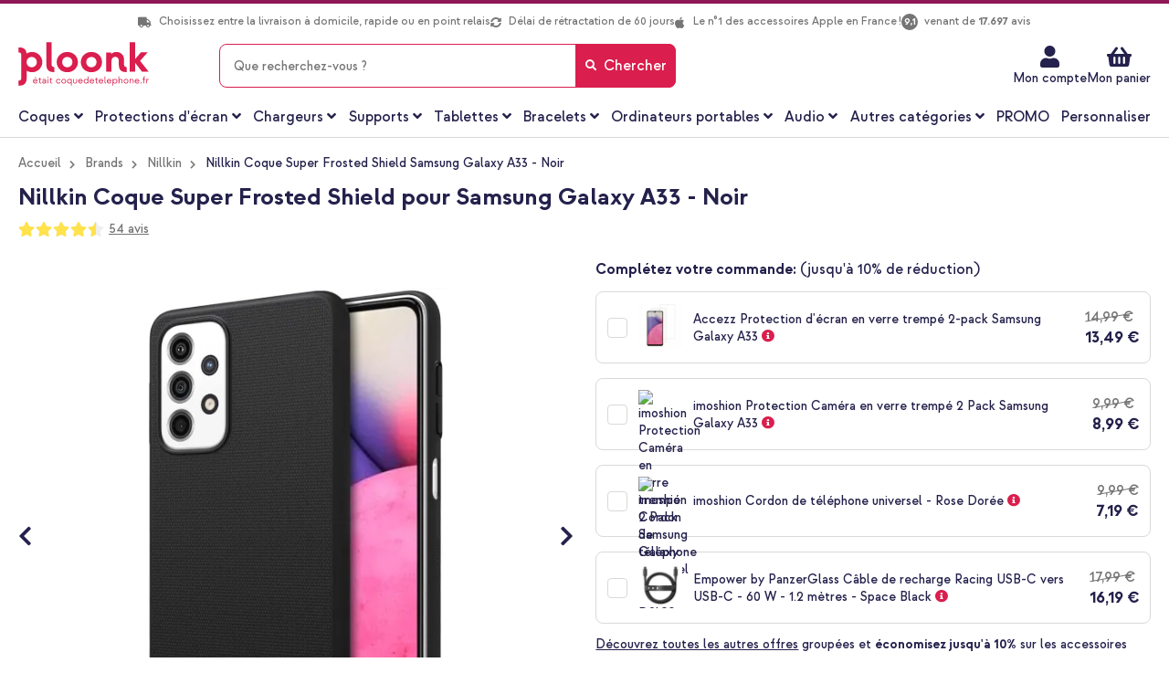

--- FILE ---
content_type: text/html; charset=UTF-8
request_url: https://www.ploonk.fr/coque-super-frosted-shield-samsung-galaxy-a33-noir.html
body_size: 65031
content:
 <!doctype html><html lang="fr"><head prefix="og: http://ogp.me/ns# fb: http://ogp.me/ns/fb# product: http://ogp.me/ns/product#">   <meta charset="utf-8"/>
<meta name="title" content="Nillkin Coque Super Frosted Shield pour Samsung Galaxy A33 - Noir"/>
<meta name="description" content="Commandez rapide des coques de téléphone branchées et des accessoires de téléphone. ✓ Envoi Gratuit ✓ Délai de rétraction de 60 jours ✓ Expédié le même jour ouvrable"/>
<meta name="keywords" content="Nillkin Coque Super Frosted Shield Samsung Galaxy A33 - Noir"/>
<meta name="robots" content="INDEX,FOLLOW"/>
<meta name="viewport" content="width=device-width, height=device-height, initial-scale=1.0, minimum-scale=1.0, maximum-scale=1.0,user-scalable=0"/>
<meta name="format-detection" content="telephone=no"/>
<title>Nillkin Coque Super Frosted Shield pour Samsung Galaxy A33 - Noir</title>
    <link rel="stylesheet" type="text/css" media="all" href="https://www.ploonk.fr/static/version1767132730/frontend/Smartphonehoesjes/ploonk/fr_FR/Mediact_BootstrapGrid/css/bootstrap-grid.min.css" />
<link rel="stylesheet" type="text/css" media="all" href="https://www.ploonk.fr/static/version1767132730/frontend/Smartphonehoesjes/ploonk/fr_FR/css/styles-m.min.css" />
<link rel="stylesheet" type="text/css" media="all" href="https://www.ploonk.fr/static/version1767132730/frontend/Smartphonehoesjes/ploonk/fr_FR/css/lib/mgz_bootstrap.min.css" />
<link rel="stylesheet" type="text/css" media="all" href="https://www.ploonk.fr/static/version1767132730/frontend/Smartphonehoesjes/ploonk/fr_FR/css/lib/ninjamenus-custom.min.css" />
<link rel="stylesheet" type="text/css" media="all" href="https://www.ploonk.fr/static/version1767132730/frontend/Smartphonehoesjes/ploonk/fr_FR/jquery/uppy/dist/uppy-custom.min.css" />
<link rel="stylesheet" type="text/css" media="all" href="https://www.ploonk.fr/static/version1767132730/frontend/Smartphonehoesjes/ploonk/fr_FR/LoyaltyEngage_LoyaltyShop/css/loyalty-cart.min.css" />
<link rel="stylesheet" type="text/css" media="all" href="https://www.ploonk.fr/static/version1767132730/frontend/Smartphonehoesjes/ploonk/fr_FR/Buckaroo_Magento2/css/express-payments.min.css" />
<link rel="stylesheet" type="text/css" media="all" href="https://www.ploonk.fr/static/version1767132730/frontend/Smartphonehoesjes/ploonk/fr_FR/Mollie_Payment/css/styles.min.css" />
<link rel="stylesheet" type="text/css" media="screen and (min-width: 768px)" href="https://www.ploonk.fr/static/version1767132730/frontend/Smartphonehoesjes/ploonk/fr_FR/css/styles-l.min.css" />
<link rel="stylesheet" type="text/css" media="print" href="https://www.ploonk.fr/static/version1767132730/frontend/Smartphonehoesjes/ploonk/fr_FR/css/print.min.css" />


<link rel="preload" as="font" crossorigin="anonymous" href="https://www.ploonk.fr/static/version1767132730/frontend/Smartphonehoesjes/ploonk/fr_FR/fonts/strawford/strawford-regular-webfont.woff2" />
<link rel="preload" as="font" crossorigin="anonymous" href="https://www.ploonk.fr/static/version1767132730/frontend/Smartphonehoesjes/ploonk/fr_FR/fonts/strawford/strawford-medium-webfont.woff2" />
<link rel="preload" as="font" crossorigin="anonymous" href="https://www.ploonk.fr/static/version1767132730/frontend/Smartphonehoesjes/ploonk/fr_FR/fonts/strawford/strawford-bold-webfont.woff2" />
<link rel="canonical" href="https://www.ploonk.fr/coque-super-frosted-shield-samsung-galaxy-a33-noir.html" />
<link rel="icon" type="image/x-icon" href="https://www.ploonk.fr/media/favicon/stores/3/favicon.jpg" />
<link rel="shortcut icon" type="image/x-icon" href="https://www.ploonk.fr/media/favicon/stores/3/favicon.jpg" />
<style>
/* hotfix z-index ATC PDP until next release */
@media only screen and (max-width: 767px)  {
   .catalog-product-view .column.main .product-info-main .product-add-form .box-tocart {
      z-index: 900 !important;
   }
}

/* Tooltip line max addition for multi-level */
.catalog-product-view .product-info-main .bundle-item-tooltip-text {
   display: -webkit-box;
  -webkit-box-orient: vertical;
  -webkit-line-clamp: 6;
  overflow: hidden;
}

/* Tablet filter read more margin fix */
@media only screen and (max-width: 1023px) and (min-width: 768px)  {
   .filter-options .more-items, .filter-options .less-items {
      padding: 0 20px 0;
   }
}

/* Remove border-bottom from upsell products PDP - temporary */
.block.upsell .products-grid tr td { border-bottom: none !important; }

.checkout-onepage-success.page-layout-1column .action.print {display: none;}
label[for=banktransfer] { display: none !important; }
input[type=radio]#banktransfer { display: none; }


/* Hide Checkout shipping rule in sidebar */
.checkout-index-index .opc-block-summary .table-totals .delivery-date { display: none !important; }

/* New device selector */
body.cms-index-index.atlas--open .page-wrapper::before {
   display: none !important;
}

body.cms-index-index.atlas--open.atlas--home .block-search, body.cms-index-index.atlas--open.atlas--home .header.content + div {
      visibility: initial !important;
}

.plp-usp ul.header-usps li:last-child { display: none; }
.cms-page-view .products-grid .rating-summary .rating-result a.link-container { 
    position: absolute;
    width: 100%;
    z-index: 3;
    text-decoration: none;
}
</style>
<meta name="google-site-verification" content="z8og1jJac_uX4GDjO-pRsfRBfaY3tVd5RAL6CPdUHzM" />    <link rel="preload" as="image" href="https://cdn.ploonk.fr/_VMRFLdMuIugI3Dy-QUdOUoR_hKqkFZHNgihS8NY_F8/rs:fit:600:600/czM6Ly9wbG9vbmstbWFnZW50by1jZG4tcHJvZHVjdGlvbi12Mi9tZWRpYS9jYXRhbG9nL3Byb2R1Y3QvNi85LzY5MDIwNDgyMzcxOTNfdm9vcmFhbnppY2h0X2ZyX0ZSXzFfMDAzNy5qcGc" /> <script data-dont-move="text/x-magento-template">
    var dataLayer = window.dataLayer || [];

    (function() {
        const storage      = window.localStorage;
        const cacheStorage = JSON.parse(storage.getItem('mage-cache-storage'));
        const customer     = cacheStorage ? cacheStorage.customer : {};
        const pageType     = 'product_detail_page';

        var loginStatus = Boolean(customer && customer.id && customer.hash);
        dataLayer.push({
            'event': 'loadStandardData',
            'page': {
                'type': pageType ? pageType : null
            },
            'user': {
                'loggedIn': loginStatus,
                'id': loginStatus ? customer.id : null,
                'hash': loginStatus ? customer.hash : null
            },
            'originalSource': 'https://www.ploonk.fr/'
        });
    })();</script>    <!-- GOOGLE TAG MANAGER --><script type="text/x-magento-init" data-dont-move="text/x-magento-template">
            {
                "*": {
                    "Magento_GoogleTagManager/js/google-tag-manager": {
                        "isCookieRestrictionModeEnabled": 0,
                        "currentWebsite": 3,
                        "cookieName": "user_allowed_save_cookie",
                        "gtmAccountId": "GTM\u002D5G7TBWX",
                        "storeCurrencyCode": "EUR",
                        "ordersData": []                    }
                }
            }</script><!-- END GOOGLE TAG MANAGER -->  <script data-dont-move="text/x-magento-template">
    !function(e,t,n,r,o,i,u,c,a,l){a=n.getElementsByTagName("head")[0],(l=n.createElement("script")).async=1,l.src=t,a.appendChild(l),r=n.cookie;try{if(i=(" "+r).match(new RegExp("[; ]_tdbu=([^\\s;]*)")))for(u in o=decodeURI(i[1]).split("||"))(c=o[u].split("~~"))[1]&&(r.indexOf(c[0]+"=")>-1||(n.cookie=c[0]+"="+c[1]+";path=/;max-age=604800;domain=."+e,n.cookie="_1=1"))}catch(e){}
    }("coquedetelephone.fr","https://s3.coquedetelephone.fr/quv.js",document)</script>  <link rel="prefetch" as="script" href="https://www.ploonk.fr/static/version1767132730/frontend/Smartphonehoesjes/ploonk/fr_FR/magepack/bundle-common.min.js"/>  <link rel="prefetch" as="script" href="https://www.ploonk.fr/static/version1767132730/frontend/Smartphonehoesjes/ploonk/fr_FR/magepack/bundle-product.min.js"/>     <link rel="alternate" hreflang="nl-nl" href="https://www.smartphonehoesjes.nl/super-frosted-shield-case-samsung-galaxy-a33-zwart.html"/> <link rel="alternate" hreflang="nl-be" href="https://www.smartphonehoesjes.nl/super-frosted-shield-case-samsung-galaxy-a33-zwart.html"/>     <link rel="alternate" hreflang="fr-fr" href="https://www.ploonk.fr/coque-super-frosted-shield-samsung-galaxy-a33-noir.html"/> <link rel="alternate" hreflang="fr-be" href="https://www.ploonk.fr/coque-super-frosted-shield-samsung-galaxy-a33-noir.html"/> <link rel="alternate" hreflang="fr-ch" href="https://www.ploonk.fr/coque-super-frosted-shield-samsung-galaxy-a33-noir.html"/>     <link rel="alternate" hreflang="de-de" href="https://www.handyhuellen.de/super-frosted-shield-case-samsung-galaxy-a33-schwarz.html"/> <link rel="alternate" hreflang="de-at" href="https://www.handyhuellen.de/super-frosted-shield-case-samsung-galaxy-a33-schwarz.html"/> <link rel="alternate" hreflang="de-ch" href="https://www.handyhuellen.de/super-frosted-shield-case-samsung-galaxy-a33-schwarz.html"/>     <meta property="og:type" content="product" /><meta property="og:title" content="Nillkin&#x20;Coque&#x20;Super&#x20;Frosted&#x20;Shield&#x20;Samsung&#x20;Galaxy&#x20;A33&#x20;-&#x20;Noir" /><meta property="og:image" content="https://cdn.ploonk.fr/_VMRFLdMuIugI3Dy-QUdOUoR_hKqkFZHNgihS8NY_F8/rs:fit:600:600/czM6Ly9wbG9vbmstbWFnZW50by1jZG4tcHJvZHVjdGlvbi12Mi9tZWRpYS9jYXRhbG9nL3Byb2R1Y3QvNi85LzY5MDIwNDgyMzcxOTNfdm9vcmFhbnppY2h0X2ZyX0ZSXzFfMDAzNy5qcGc" /><meta property="og:description" content="Prot&#xE9;gez&#x20;votre&#x20;smartphone&#x20;des&#x20;dommages&#x20;quotidiens&#x20;avec&#x20;l&#x27;&#xE9;tui&#x20;Super&#x20;Frosted&#x20;Shield&#x20;de&#x20;Nillkin.&#x20;La&#x20;coque&#x20;arri&#xE8;re&#x20;est&#x20;faite&#x20;de&#x20;plastique&#x20;robuste&#x20;et&#x20;a&#x20;un&#x20;aspect&#x20;&#xE9;l&#xE9;gant.&#x20;La&#x20;texture&#x20;constitu&#xE9;e&#x20;de&#x20;points&#x20;procure&#x20;un&#x20;effet&#x20;antid&#xE9;rapant.&#x20;De&#x20;ce&#x20;fait,&#x20;vous&#x20;avez&#x20;une&#x20;prise&#x20;suppl&#xE9;mentaire&#x20;sur&#x20;votre&#x20;coque&#x20;et&#x20;votre&#x20;t&#xE9;l&#xE9;phone&#x20;ne&#x20;vous&#x20;&#xE9;chappera&#x20;pas&#x20;facilement&#x20;des&#x20;mains.&#x20;La&#x20;coque&#x20;pr&#xE9;sente&#x20;&#xE9;galement&#x20;des&#x20;bords&#x20;sur&#xE9;lev&#xE9;s&#x20;qui&#x20;offrent&#x20;une&#x20;protection&#x20;suppl&#xE9;mentaire&#x20;&#xE0;&#x20;votre&#x20;appareil&#x20;photo&#x20;et&#x20;&#xE0;&#x20;votre&#x20;&#xE9;cran.&#x20;En&#x20;outre,&#x20;la&#x20;coque&#x20;a&#x20;un&#x20;rev&#xEA;tement&#x20;sp&#xE9;cial&#x20;qui&#x20;emp&#xEA;che&#x20;les&#x20;empreintes&#x20;digitales&#x20;et&#x20;les&#x20;taches&#x20;de&#x20;graisse.&#x20;Enfin,&#x20;la&#x20;coque&#x20;ajoute&#x20;peu&#x20;de&#x20;volume&#x20;&#xE0;&#x20;votre&#x20;appareil,&#x20;gr&#xE2;ce&#x20;&#xE0;&#x20;sa&#x20;conception&#x20;l&#xE9;g&#xE8;re&#x20;et&#x20;fine.Une&#x20;protection&#x20;quotidienne&#x20;pour&#x20;votre&#x20;smartphoneLa&#x20;coque&#x20;arri&#xE8;re&#x20;est&#x20;fabriqu&#xE9;e&#x20;en&#x20;mati&#xE8;re&#x20;plastique&#x20;solide&#x20;et&#x20;robuste.&#x20;En&#x20;outre,&#x20;la&#x20;coque&#x20;est&#x20;dot&#xE9;e&#x20;d&#x27;un&#x20;motif&#x20;c&#xF4;tel&#xE9;,&#x20;ce&#x20;qui&#x20;lui&#x20;conf&#xE8;re&#x20;une&#x20;adh&#xE9;rence&#x20;suppl&#xE9;mentaire.&#x20;La&#x20;coque&#x20;pr&#xE9;sente&#x20;des&#x20;bords&#x20;sur&#xE9;lev&#xE9;s&#x20;qui&#x20;prot&#xE8;gent&#x20;&#xE9;galement&#x20;votre&#x20;appareil&#x20;photo&#x20;contre&#x20;les&#x20;chutes&#x20;et&#x20;les&#x20;chocs.&#x20;Elle&#x20;est&#x20;&#xE9;galement&#x20;dot&#xE9;e&#x20;d&#x27;un&#x20;rev&#xEA;tement&#x20;qui&#x20;emp&#xEA;che&#x20;les&#x20;empreintes&#x20;digitales&#x20;et&#x20;les&#x20;taches&#x20;de&#x20;graisse&#x20;sur&#x20;la&#x20;coque.&#x20;Enfin,&#x20;le&#x20;rev&#xEA;tement&#x20;sp&#xE9;cial&#x20;rend&#x20;&#xE9;galement&#x20;la&#x20;coque&#x20;r&#xE9;sistante&#x20;aux&#x20;rayures.&amp;nbsp&#x3B;Design&#x20;fin&#x20;et&#x20;&#xE9;pur&#xE9;Gr&#xE2;ce&#x20;au&#x20;design&#x20;l&#xE9;ger&#x20;et&#x20;fin&#x20;de&#x20;la&#x20;coque,&#x20;votre&#x20;t&#xE9;l&#xE9;phone&#x20;conserve&#x20;sa&#x20;forme.&#x20;Ainsi,&#x20;votre&#x20;smartphone&#x20;est&#x20;toujours&#x20;agr&#xE9;able&#x20;&#xE0;&#x20;prendre&#x20;en&#x20;main,&#x20;et&#x20;il&#x20;est&#x20;facile&#x20;de&#x20;le&#x20;glisser&#x20;dans&#x20;votre&#x20;poche.&#x20;La&#x20;coque&#x20;a&#x20;un&#x20;design&#x20;&#xE9;l&#xE9;gant&#x20;et&#x20;convient&#x20;&#xE0;&#x20;toutes&#x20;les&#x20;occasions.Fabriqu&#xE9;&#x20;sur&#x20;mesure&#x20;pour&#x20;votre&#x20;smartphoneLa&#x20;coque&#x20;est&#x20;con&#xE7;ue&#x20;sur&#x20;mesure&#x20;pour&#x20;votre&#x20;smartphone&#x20;et&#x20;s&#x27;adapte&#x20;parfaitement&#x20;&#xE0;&#x20;l&#x27;appareil.&#x20;Toutes&#x20;les&#x20;d&#xE9;coupes&#x20;et&#x20;les&#x20;boutons&#x20;sont&#x20;int&#xE9;gr&#xE9;s&#x20;dans&#x20;la&#x20;coque.&#x20;Les&#x20;ports&#x20;sont&#x20;enti&#xE8;rement&#x20;accessibles&#x20;et&#x20;tous&#x20;les&#x20;boutons&#x20;sont&#x20;faciles&#x20;&#xE0;&#x20;utiliser.Pourquoi&#x20;opter&#x20;pour&#x20;la&#x20;coque&#x20;Nillkin&#x20;Super&#x20;Frosted&#x20;Shield&#x20;&#x3F;Fabriqu&#xE9;e&#x20;en&#x20;mati&#xE8;re&#x20;plastique&#x20;r&#xE9;sistanteLes&#x20;bords&#x20;sur&#xE9;lev&#xE9;s&#x20;offrent&#x20;une&#x20;protection&#x20;suppl&#xE9;mentaire&#x20;&#xE0;&#x20;la&#x20;cam&#xE9;ra.La&#x20;coque&#x20;textur&#xE9;e&#x20;offre&#x20;une&#x20;meilleure&#x20;prise&#x20;en&#x20;mainA&#x20;un&#x20;rev&#xEA;tement&#x20;sp&#xE9;cial&#x20;qui&#x20;emp&#xEA;che&#x20;les&#x20;taches&#x20;sur&#x20;la&#x20;coqueLa&#x20;coque&#x20;est&#x20;&#xE9;galement&#x20;r&#xE9;sistante&#x20;aux&#x20;rayuresPour&#x20;un&#x20;look&#x20;&#xE0;&#x20;la&#x20;fois&#x20;intemporel&#x20;et&#x20;&#xE9;l&#xE9;gantGarantie&#x20;d&#x27;un&#x20;an&#x20;incluseVous&#x20;recherchez&#x20;une&#x20;coque&#x20;qui&#x20;soit&#x20;&#xE9;l&#xE9;gante&#x20;mais&#x20;qui&#x20;offre&#x20;&#xE9;galement&#x20;une&#x20;protection&#x20;quotidienne&#x20;&#xE0;&#x20;votre&#x20;smartphone&#x20;&#x3F;&#x20;Optez&#x20;alors&#x20;pour&#x20;la&#x20;coque&#x20;Nillkin&#x20;Super&#x20;Frosted&#x20;Shield&#x20;&#x21;Astuce&#x20;&#x3A;&#x20;Pour&#x20;une&#x20;protection&#x20;optimale&#x20;de&#x20;votre&#x20;t&#xE9;l&#xE9;phone,&#x20;associez&#x20;cette&#x20;coque&#x20;arri&#xE8;re&#x20;&#xE0;&#x20;une&#x20;protection&#x20;d&#x27;&#xE9;cran." /><meta property="og:url" content="https://www.ploonk.fr/coque-super-frosted-shield-samsung-galaxy-a33-noir.html" /> <meta property="product:price:amount" content="9.99"/> <meta property="product:price:currency" content="EUR"/> </head><body data-container="body" data-mage-init='{"loaderAjax": {}, "loader": { "icon": "https://www.ploonk.fr/static/version1767132730/frontend/Smartphonehoesjes/ploonk/fr_FR/images/loader-2.gif"}}' class="coquedetelephone trustedshops-enabled catalog-product-view product-coque-super-frosted-shield-samsung-galaxy-a33-noir categorypath-brands-nillkin category-nillkin page-layout-1column" id="html-body">              <div class="cookie-status-message" id="cookie-status">The store will not work correctly when cookies are disabled.</div>     <noscript><div class="message global noscript"><div class="content"><p><strong>Javascript est désactivé dans votre navigateur.</strong> <span> Pour une expérience optimale sur notre site, veuillez autoriser Javascript sur votre navigateur.</span></p></div></div></noscript>       <!-- Google Tag Manager (noscript) --><noscript><iframe src="https://metrics.ploonk.fr/ns.html?id=GTM-5G7TBWX" height="0" width="0" style="display:none;visibility:hidden"></iframe></noscript><!-- End Google Tag Manager (noscript) -->          <div class="page-wrapper"><header class="page-header"> <div class="widget block block-static-block"></div><div class="panel wrapper"><div class="panel header"> <a class="action skip contentarea" href="#contentarea"><span> Aller au contenu</span></a> <div class="widget block block-static-block"><style>#html-body [data-pb-style=F5CYOVU]{justify-content:flex-start;display:flex;flex-direction:column;background-position:left top;background-size:cover;background-repeat:no-repeat;background-attachment:scroll}#html-body [data-pb-style=F5CYOVU],#html-body [data-pb-style=QTA6UGC]{border-style:none;border-width:1px;border-radius:0;margin:0;padding:0}</style><div data-content-type="row" data-appearance="contained" data-element="main"><div data-enable-parallax="0" data-parallax-speed="0.5" data-background-images="{}" data-background-type="image" data-video-loop="true" data-video-play-only-visible="true" data-video-lazy-load="true" data-video-fallback-src="" data-element="inner" data-pb-style="F5CYOVU"><div data-content-type="html" data-appearance="default" data-element="main" data-pb-style="QTA6UGC" data-decoded="true"><ul class="header-usps">
<li><em class="fa fa-truck"><!-- truck --></em> <span data-mage-init='{"deliveryTime":{"template": "long"}}'>Choisissez entre la livraison à domicile, rapide ou en point relais</span></li>
<li><em class="fa fa-sync-alt"><!-- sync --></em> Délai de rétractation de 60 jours</li>
<li><em class="fa fa-apple" style="font-size: 14px;"></em>Le n°1 des accessoires Apple en France !</li>
<li><a class="link-rating" target="_blank" href="https://www.trustedshops.fr/evaluation/info_X26FF55EF6178A318B85C111CC7498848.html"><i class="rating">9,1</i> <span>venant de <b>17.697</b> avis</span></a></li>
</ul></div></div></div></div></div></div><div class="header content">  <div class="trusted-container"><etrusted-widget id="trustedshops-widget" data-etrusted-widget-id="wdg-8c5771a9-e121-4efb-955d-626f8d2796aa"></etrusted-widget></div> <span data-action="toggle-nav" class="action nav-toggle"><span>Menu</span></span> <div class="logo-container"><a class="logo" href="https://www.ploonk.fr/" title="" aria-label="store logo" ><img src="https://www.ploonk.fr/media/ploonk/logo/logo-fr.svg" title="" alt="" width="212" height="50" /></a></div><div class="header actions"><div class="action action--search"></div><ul class="header links"><li><a href="https://www.ploonk.fr/customer/account/" id="idyQKh1ds7" >Mon compte</a></li><style>#html-body [data-pb-style=VJVJ7DY]{justify-content:flex-start;display:flex;flex-direction:column;background-position:left top;background-size:cover;background-repeat:no-repeat;background-attachment:scroll;margin:0;padding:0}</style><div data-content-type="row" data-appearance="contained" data-element="main"><div class="custom-header-top-links" data-enable-parallax="0" data-parallax-speed="0.5" data-background-images="{}" data-background-type="image" data-video-loop="true" data-video-play-only-visible="true" data-video-lazy-load="true" data-video-fallback-src="" data-element="inner" data-pb-style="VJVJ7DY"><div data-content-type="text" data-appearance="default" data-element="main"><ul>
<li><a tabindex="-1" title="Service" href="https://www.ploonk.fr/service-clients/">Service Client</a></li>
<li><a tabindex="-1" title="Service" href="https://www.ploonk.fr/customer/account/login/">Mon compte</a></li>
</ul></div></div></div></ul> <div data-block="minicart-header" class="minicart-wrapper" data-bind="scope: 'minicart_content'"><a class="action showcart"  data-bind="css: { 'active-cart': getCartParam('summary_count') > 0 }" data-trigger="minicart-trigger"><span class="text"><span>Mon panier</span> <!-- ko if: showDefaultShippingMethod() --><!-- ko if: getAmountByName('shipping_incl_tax') > 0 --><small><span class="shipping-costs" data-bind="html: 'Expédition pour seulement ' + formatAmount(getAmountByName('shipping_incl_tax'))"></span></small> <!-- /ko --><!-- ko ifnot: getAmountByName('shipping_incl_tax') > 0 --><small><span class="shipping-costs" data-bind="i18n: 'Livraison gratuite'"></span></small> <!-- /ko --><!-- /ko --></span> <span class="counter qty empty" data-bind="css: { empty: !!getCartParam('summary_count') == false && !isLoading() }, blockLoader: isLoading"><span class="counter-number"><!-- ko text: getCartParam('summary_count') --><!-- /ko --></span> <span class="counter-label"><!-- ko if: getCartParam('summary_count') --><!-- ko text: getCartParam('summary_count') --><!-- /ko --><!-- ko i18n: 'items' --><!-- /ko --><!-- /ko --></span></span></a>  <div data-block="minicart" data-bind="mageInit: { 'Magento_Checkout/js/minicart-modal':{ 'type': 'slide', 'title': 'Mon panier', 'modalClass': 'minicart', 'trigger': '[data-trigger=minicart-trigger]', 'responsive': true, 'innerScroll': true, 'buttons': [] }}"><div class="content"><div class="block block-minicart"><div id="minicart-content-wrapper" data-bind="scope: 'minicart_content'"><!-- ko template: getTemplate() --><!-- /ko --></div></div></div></div> </div></div> <div id="search-bar-overlay"></div><div class="block block-search"><div class="back-arrow fa fa-angle-left"></div><div class="block block-title"><strong>Chercher</strong></div><div class="block block-content"><form class="form minisearch" id="search_mini_form" action="https://www.ploonk.fr/catalogsearch/result/" method="get"><div class="field search"><label class="label" for="search" data-role="minisearch-label"><span>Chercher</span></label> <div class="control"><hr class="search-separator" ><input id="search" data-mage-init='{ "quickSearch": { "formSelector": "#search_mini_form", "url": "", "destinationSelector": "#search_autocomplete", "minSearchLength": "2" } }' type="text" name="q" value="" placeholder="Que&#x20;recherchez-vous&#x20;&#x3F;" class="input-text" maxlength="99" role="combobox" aria-haspopup="false" aria-autocomplete="both" autocomplete="off" aria-expanded="false"/><div id="search_autocomplete" class="search-autocomplete"></div> <script id="autocomplete-item-template" type="text/x-magento-template" data-url="https://www.ploonk.fr/search/ajax/suggest/cid/150466/">
    <% if (data.type === 'product') { %>
        <li class="product-search-subtitle">
            <p class="product-group-title">Produits</p></li>
        <li class="<%- data.row_class %> product-item" id="qs-option-<%- data.index %>" data-url="<%- data.url %>" role="option">
            <% if (data.image) { %>
                <img class="qs-option-image" src="<%- data.image %>" alt="<%- data.title %>">
            <% } %>
            <div class="qs-option-info-container">
                <span class="qs-option-name"><%= data.title %></span>

                <div class="price-box">
                    <% if (Math.abs(data.final_price - data.price) < 0.0001) { %>
                        <span class="price-container">
                            <span class="price-wrapper">
                                <span class="price"><%= autocompleteFormatPrice(data.price) %></span></span></span>
                    <% } else { %>
                        <span class="special-price">
                            <span class="price-container">
                                <span class="price-label">Prix spécial</span>
                                <span class="price-wrapper">
                                    <span class="price"><%= autocompleteFormatPrice(data.final_price) %></span></span></span></span>

                        <span class="old-price sly-old-price">
                            <span class="price-container">
                                <span class="price-label">Prix normal</span>
                                <span class="price-wrapper">
                                    <span class="price"><%= autocompleteFormatPrice(data.price) %></span></span></span></span>
                    <% } %></div></div></li>
    <% } else if (data.type === 'suggestion') { %>
        <li class="<%- data.row_class %>" id="qs-option-<%- data.index %>" role="option">
            <span class="qs-option-name suggestion-default"><%= titleBuilder(data.title, index) %></span>
            <span aria-hidden="true" class="amount"><%- data.num_results %></span></li>
    <% } else if (data.type === 'suggestion_group') { %>
        <% if (data.title) { %>
            <li class="search-subtitle">
                <p class="product-group-title"><%= data.title %></p></li>
        <% } %>
        <% _.each (data.suggestions, function (suggestion, index) { %>
            <li class="<%- suggestion.row_class %> qs-suggestion-item option-index-<%- data.index %>"
                id="qs-option-<%- data.index %>-<%- index %>"
                <% if (suggestion.url) { %>
                    data-url="<%- suggestion.url %>"
                <% } %>
                role="option"
            >
                <span class="qs-option-name"><%= titleBuilder(suggestion.title, data.index) %></span>
                <% if (data.index === 0) { %>
                    <div class="search-suggestion"><i class="fa fa-arrow-left"></i></div>
                <% } %></li>
        <% }); %>
    <% } %></script></div></div><div class="actions"><button type="submit" title="Chercher" class="action search" aria-label="Search" ><span>Chercher</span></button></div></form></div></div> </div> <div class="widget block block-static-block"><style>#html-body [data-pb-style=H68T7SJ]{justify-content:flex-start;display:flex;flex-direction:column;background-position:left top;background-size:cover;background-repeat:no-repeat;background-attachment:scroll}#html-body [data-pb-style=EFSRBU3],#html-body [data-pb-style=H68T7SJ]{border-style:none;border-width:1px;border-radius:0;margin:0;padding:0}</style><div data-content-type="row" data-appearance="contained" data-element="main"><div data-enable-parallax="0" data-parallax-speed="0.5" data-background-images="{}" data-background-type="image" data-video-loop="true" data-video-play-only-visible="true" data-video-lazy-load="true" data-video-fallback-src="" data-element="inner" data-pb-style="H68T7SJ"><div data-content-type="html" data-appearance="default" data-element="main" data-pb-style="EFSRBU3" data-decoded="true"><ul class="header-usps-mobile d-none d-md-block d-lg-none">
   <li>
      <span><em class="fa fa-check"><!-- check --></em> <span data-mage-init='{"deliveryTime":{"template": "long"}}'>Choisissez entre la livraison à domicile, rapide ou en point relais</span></span>
      <span><em class="fa fa-check"><!-- check --></em> Délai de rétractation de 60 jours</span>
   </li>
   <li>
      <span><em class="fa fa-check"><!-- check --></em> 9,1 venant de 17.697 avis</span>
      <span><em class="fa fa-check"><!-- check --></em> Le n°1 des accessoires Apple en France !/span>

   </li>
</ul>
<ul class="header-usps-mobile d-block d-md-none">
    <li><em class="fa fa-check"><!-- check --></em> <span data-mage-init='{"deliveryTime":{"template": "long"}}'>Choisissez entre la livraison à domicile, rapide ou en point relais</span></li>
    <li><em class="fa fa-check"><!-- check --></em> Délai de rétractation de 60 jours</li>
    <li><em class="fa fa-check"><!-- check --></em> Le n°1 des accessoires Apple en France !</li>
    <li><em class="fa fa-check"><!-- check --></em> 9,1 venant de 17.697 avis</li>
</ul></div></div></div></div></header>  <div class="sections nav-sections"> <div class="section-items nav-sections-items" data-mage-init='{"tabs":{"openedState":"active"}}'>  <div class="section-item-title nav-sections-item-title" data-role="collapsible"><a class="nav-sections-item-switch" data-toggle="switch" href="#store.menu">Menu</a></div><div class="section-item-content nav-sections-item-content" id="store.menu" data-role="content">  <nav class="navigation" data-action="navigation"><div data-content-type="html" data-appearance="default" data-element="main" data-decoded="true"><div id="ninjamenus20" class="ninjamenus  ninjamenus-horizontal ninjamenus-mobile-drilldown ninjamenus-desktop  ninjamenus-top" data-type="horizontal" data-mobile-type="drilldown" data-mage-init='{"ninjamenustop": {"id": "ninjamenus20","mobileBreakpoint": 768, "stick": false,"hoverDelayTimeout":200}}'>
    <div class="drilldown-root ninjamenus20-drilldown-container">
        <div class="drilldown-root ninjamenus20-drilldown-root">
            <div class="magezon-builder magezon-builder-preload">
                <div class="xulr4kx mgz-element mgz-child mgz-element-text mgz-hidden-xl mgz-hidden-lg mgz-hidden-md">
                    <div class="mgz-element-inner xulr4kx-s">
                        <p><strong><span class="title">Choisissez une catégorie de produits</span></strong></p>
                        <style class="mgz-style">.xulr4kx-s{padding-right:15px !important;padding-left:15px !important;}</style>
                    </div>
                </div>
                <div class="hqocfw8 mgz-element hoesjes nav-item mega left_edge_menu_bar nav-item-static level0" data-icon="fas mgz-fa-angle-down" data-icon-hover="fas mgz-fa-angle-up">
                    <a href="/toutes-les-coques/" ><span class="title">Coques</span> <i class="caret fas mgz-fa-angle-down"></i> </a>
                    <div class="item-submenu mgz-element-inner hqocfw8-s">
                        <div class="ninjamenus-drilldown-back">
                            <div class="drilldown-opener drilldown-back"></div>
                            <div class="ninjamenus-current-link">Coques</div>
                        </div>
                        <div class="gqvpgxt mgz-element mgz-element-row tab-row contained mgz-container">
                            <div class="mgz-element-inner gqvpgxt-s tab-row-inner">
                                <div class="inner-content ">
                                    <div class="jlwl95v mgz-element mgz-element-column mgz-col-xs-12">
                                        <div class="mgz-element-inner jlwl95v-s">
                                            <div class="entyrbd mgz-element mgz-child mgz-element-text mgz-hidden-xl mgz-hidden-lg mgz-hidden-md">
                                                <div class="mgz-element-inner entyrbd-s">
                                                    <p><strong><span class="title">Choisissez une catégorie de produits</span></strong></p>
                                                    <style class="mgz-style">.entyrbd-s{padding-right:15px !important;padding-left:15px !important;}</style>
                                                </div>
                                            </div>
                                            <div class="owprq8t mgz-element mgz-element-tabs tabs-container">
                                                <div class="mgz-element-inner owprq8t-s">
                                                    <div class="mgz-tabs mgz-tabs-owprq8t mgz-element-tab-align-left mgz-element-tab-position-top " data-mage-init='{"js/lib/tabs":{"hover_active": true}}' data-spacing="0" data-gap="0">
                                                        <div class="mgz-tabs-nav">
                                                            <div class="caljsvu tab-caljsvu-title mgz-tabs-tab-title mgz-active" data-id="tab-caljsvu-title"><a href="#tab-caljsvu" data-id="#tab-caljsvu"><span>Apple</span> <span class="tabs-opener"></span> </a> </div>
                                                            <div class="m7m33la tab-m7m33la-title mgz-tabs-tab-title" data-id="tab-m7m33la-title"><a href="#tab-m7m33la" data-id="#tab-m7m33la"><span>Samsung</span> <span class="tabs-opener"></span> </a> </div>
                                                            <div class="r9qnmsg tab-r9qnmsg-title mgz-tabs-tab-title" data-id="tab-r9qnmsg-title"><a href="#tab-r9qnmsg" data-id="#tab-r9qnmsg"><span>Autres marques</span> <span class="tabs-opener"></span> </a> </div>
                                                            <div class="d3hdwrl tab-d3hdwrl-title mgz-tabs-tab-title" data-id="tab-d3hdwrl-title"><a href="#tab-d3hdwrl" data-id="#tab-d3hdwrl"><span>Tablettes</span> <span class="tabs-opener"></span> </a> </div>
                                                        </div>
                                                        <div class="mgz-tabs-content">
                                                            <div class="caljsvu tab-caljsvu-content mgz-tabs-tab-content mgz-active" id="tab-caljsvu">
                                                                <div id="tab-apple" class="caljsvu mgz-element mgz-element-tab tab-apple">
                                                                    <div class="mgz-element-inner caljsvu-s tab-apple">
                                                                        <div class="wk0diru mgz-element mgz-element-row clear-row contained mgz-container mgz-row-equal-height content-top">
                                                                            <div class="mgz-element-inner wk0diru-s">
                                                                                <div class="inner-content ">
                                                                                    <div class="jjkgli9 mgz-element mgz-element-column mgz-col-xl-15 mgz-col-lg-15 mgz-col-sm-15">
                                                                                        <div class="mgz-element-inner jjkgli9-s">
                                                                                            <div class="v4fti63 mgz-element mgz-child mgz-element-text">
                                                                                                <div class="mgz-element-inner v4fti63-s">
                                                                                                    <p style="text-align: left;">
                                                                                                        <strong>série iPhone 17</strong>
                                                                                                        <span style="color: #da1e4d; font-weight: 400 !important;"> NOUVEAU!</span>
                                                                                                    </p>
                                                                                                    <style class="mgz-style">.v4fti63-s{text-align:left;}</style>
                                                                                                </div>
                                                                                            </div>
                                                                                            <div class="uttgflc mgz-element nav-item" data-icon="fas mgz-fa-chevron-right" data-icon-hover="fas mgz-fa-chevron-right">
                                                                                                <a href="/apple/iphone-17/" ><span class="title">iPhone 17</span> </a>
                                                                                                <style class="mgz-style">.uttgflc > .item-submenu{width:200px !important;}.uttgflc.active>a{color:#da1e4d !important;}.uttgflc >a .item-icon{color:#404040;}</style>
                                                                                            </div>
                                                                                            <div class="gy5qb1h mgz-element nav-item" data-icon="fas mgz-fa-chevron-right" data-icon-hover="fas mgz-fa-chevron-right">
                                                                                                <a href="/apple/iphone-17-pro/" ><span class="title">iPhone 17 Pro</span> </a>
                                                                                                <style class="mgz-style">.gy5qb1h > .item-submenu{width:200px !important;}.gy5qb1h.active>a{color:#da1e4d !important;}.gy5qb1h >a .item-icon{color:#404040;}</style>
                                                                                            </div>
                                                                                            <div class="ycr6vs5 mgz-element nav-item" data-icon="fas mgz-fa-chevron-right" data-icon-hover="fas mgz-fa-chevron-right">
                                                                                                <a href="/apple/iphone-17-pro-max/" ><span class="title">iPhone 17 Pro Max</span> </a>
                                                                                                <style class="mgz-style">.ycr6vs5 > .item-submenu{width:200px !important;}.ycr6vs5.active>a{color:#da1e4d !important;}.ycr6vs5 >a .item-icon{color:#404040;}</style>
                                                                                            </div>
                                                                                            <div class="oevmrln mgz-element nav-item" data-icon="fas mgz-fa-chevron-right" data-icon-hover="fas mgz-fa-chevron-right">
                                                                                                <a href="/apple/iphone-air/" ><span class="title">iPhone Air</span> </a>
                                                                                                <style class="mgz-style">.oevmrln > .item-submenu{width:200px !important;}.oevmrln.active>a{color:#da1e4d !important;}.oevmrln >a .item-icon{color:#404040;}</style>
                                                                                            </div>
                                                                                            <div class="v4fti63 mgz-element mgz-child mgz-element-text">
                                                                                                <div class="mgz-element-inner v4fti63-s">
                                                                                                    <p style="text-align: left;"><strong>série iPhone 16</strong></p>
                                                                                                    <style class="mgz-style">.v4fti63-s{text-align:left;}</style>
                                                                                                </div>
                                                                                            </div>
                                                                                            <div class="uttgflc mgz-element nav-item" data-icon="fas mgz-fa-chevron-right" data-icon-hover="fas mgz-fa-chevron-right">
                                                                                                <a href="/apple/iphone-16/" ><span class="title">iPhone 16</span> </a>
                                                                                                <style class="mgz-style">.uttgflc > .item-submenu{width:200px !important;}.uttgflc.active>a{color:#da1e4d !important;}.uttgflc >a .item-icon{color:#404040;}</style>
                                                                                            </div>
                                                                                            <div class="gy5qb1h mgz-element nav-item" data-icon="fas mgz-fa-chevron-right" data-icon-hover="fas mgz-fa-chevron-right">
                                                                                                <a href="/apple/iphone-16-pro/" ><span class="title">iPhone 16 Pro</span> </a>
                                                                                                <style class="mgz-style">.gy5qb1h > .item-submenu{width:200px !important;}.gy5qb1h.active>a{color:#da1e4d !important;}.gy5qb1h >a .item-icon{color:#404040;}</style>
                                                                                            </div>
                                                                                            <div class="ycr6vs5 mgz-element nav-item" data-icon="fas mgz-fa-chevron-right" data-icon-hover="fas mgz-fa-chevron-right">
                                                                                                <a href="/apple/iphone-16-pro-max/" ><span class="title">iPhone 16 Pro Max</span> </a>
                                                                                                <style class="mgz-style">.ycr6vs5 > .item-submenu{width:200px !important;}.ycr6vs5.active>a{color:#da1e4d !important;}.ycr6vs5 >a .item-icon{color:#404040;}</style>
                                                                                            </div>
                                                                                            <div class="oevmrln mgz-element nav-item" data-icon="fas mgz-fa-chevron-right" data-icon-hover="fas mgz-fa-chevron-right">
                                                                                                <a href="/apple/iphone-16-plus/" ><span class="title">iPhone 16 Plus</span> </a>
                                                                                                <style class="mgz-style">.oevmrln > .item-submenu{width:200px !important;}.oevmrln.active>a{color:#da1e4d !important;}.oevmrln >a .item-icon{color:#404040;}</style>
                                                                                            </div>
                                                                                            <div class="rw1g6hc mgz-element nav-item" data-icon="fas mgz-fa-chevron-right" data-icon-hover="fas mgz-fa-chevron-right">
                                                                                                <a href="/apple/iphone-16e/" style="display:inline-block;margin:0;"><span class="title">iPhone 16e</span> </a>
                                                                                                <style class="mgz-style">.rw1g6hc > .item-submenu{width:200px !important;}.rw1g6hc.active>a{color:#da1e4d !important;}</style>
                                                                                            </div>
                                                                                        </div>
                                                                                    </div>
                                                                                    <div class="ba695wi mgz-element mgz-element-column mgz-col-xl-15 mgz-col-lg-15 mgz-col-sm-15">
                                                                                        <div class="mgz-element-inner ba695wi-s">
                                                                                            <div class="uju3egc mgz-element mgz-child mgz-element-text">
                                                                                                <div class="mgz-element-inner uju3egc-s">
                                                                                                    <p style="text-align: left;"><span><strong>série iPhone 15</strong></span></p>
                                                                                                    <style class="mgz-style">.uju3egc-s{text-align:left;}</style>
                                                                                                </div>
                                                                                            </div>
                                                                                            <div class="cki7bn5 mgz-element nav-item" data-icon="fas mgz-fa-chevron-right" data-icon-hover="fas mgz-fa-chevron-right">
                                                                                                <a href="/apple/iphone-15/" ><span class="title">iPhone 15</span> </a>
                                                                                                <style class="mgz-style">.cki7bn5 > .item-submenu{width:200px !important;}.cki7bn5.active>a{color:#da1e4d !important;}.cki7bn5 >a .item-icon{color:#404040;}</style>
                                                                                            </div>
                                                                                            <div class="c0rxdaa mgz-element nav-item" data-icon="fas mgz-fa-chevron-right" data-icon-hover="fas mgz-fa-chevron-right">
                                                                                                <a href="/apple/iphone-15-pro/" ><span class="title">iPhone 15 Pro</span> </a>
                                                                                                <style class="mgz-style">.c0rxdaa > .item-submenu{width:200px !important;}.c0rxdaa.active>a{color:#da1e4d !important;}.c0rxdaa >a .item-icon{color:#404040;}</style>
                                                                                            </div>
                                                                                            <div class="id0ywml mgz-element nav-item" data-icon="fas mgz-fa-chevron-right" data-icon-hover="fas mgz-fa-chevron-right">
                                                                                                <a href="/apple/iphone-15-pro-max/" ><span class="title">iPhone 15 Pro Max</span> </a>
                                                                                                <style class="mgz-style">.id0ywml > .item-submenu{width:200px !important;}.id0ywml.active>a{color:#da1e4d !important;}.id0ywml >a .item-icon{color:#404040;}</style>
                                                                                            </div>
                                                                                            <div class="gm5tmmr mgz-element nav-item" data-icon="fas mgz-fa-chevron-right" data-icon-hover="fas mgz-fa-chevron-right">
                                                                                                <a href="/apple/iphone-15-plus/" ><span class="title">iPhone 15 Plus</span> </a>
                                                                                                <style class="mgz-style">.gm5tmmr > .item-submenu{width:200px !important;}.gm5tmmr.active>a{color:#da1e4d !important;}.gm5tmmr >a .item-icon{color:#404040;}</style>
                                                                                            </div>
                                                                                            <div class="qoxmo38 mgz-element mgz-child mgz-element-text">
                                                                                                <div class="mgz-element-inner qoxmo38-s">
                                                                                                    <p style="text-align: left;"><span><strong>série iPhone 14 </strong></span></p>
                                                                                                    <style class="mgz-style">.qoxmo38-s{text-align:left;}</style>
                                                                                                </div>
                                                                                            </div>
                                                                                            <div class="ggr13h7 mgz-element nav-item" data-icon="fas mgz-fa-chevron-right" data-icon-hover="fas mgz-fa-chevron-right">
                                                                                                <a href="/apple/iphone-14/" ><span class="title">iPhone 14</span> </a>
                                                                                                <style class="mgz-style">.ggr13h7 > .item-submenu{width:200px !important;}.ggr13h7.active>a{color:#da1e4d !important;}.ggr13h7 >a .item-icon{color:#404040;}</style>
                                                                                            </div>
                                                                                            <div class="eddl75i mgz-element nav-item" data-icon="fas mgz-fa-chevron-right" data-icon-hover="fas mgz-fa-chevron-right">
                                                                                                <a href="/apple/iphone-14-pro/" ><span class="title">iPhone 14 Pro</span> </a>
                                                                                                <style class="mgz-style">.eddl75i > .item-submenu{width:200px !important;}.eddl75i.active>a{color:#da1e4d !important;}.eddl75i >a .item-icon{color:#404040;}</style>
                                                                                            </div>
                                                                                            <div class="j3dvtal mgz-element nav-item" data-icon="fas mgz-fa-chevron-right" data-icon-hover="fas mgz-fa-chevron-right">
                                                                                                <a href="/apple/iphone-14-pro-max/" ><span class="title">iPhone 14 Pro Max</span> </a>
                                                                                                <style class="mgz-style">.j3dvtal > .item-submenu{width:200px !important;}.j3dvtal.active>a{color:#da1e4d !important;}.j3dvtal >a .item-icon{color:#404040;}</style>
                                                                                            </div>
                                                                                            <div class="wrokupo mgz-element nav-item" data-icon="fas mgz-fa-chevron-right" data-icon-hover="fas mgz-fa-chevron-right">
                                                                                                <a href="/apple/iphone-14-plus/" ><span class="title">iPhone 14 Plus</span> </a>
                                                                                                <style class="mgz-style">.wrokupo > .item-submenu{width:200px !important;}.wrokupo.active>a{color:#da1e4d !important;}.wrokupo >a .item-icon{color:#404040;}</style>
                                                                                            </div>
                                                                                        </div>
                                                                                    </div>
                                                                                    <div class="u7fwvls mgz-element mgz-element-column mgz-col-xl-15 mgz-col-lg-15 mgz-col-sm-15">
                                                                                        <div class="mgz-element-inner u7fwvls-s">
                                                                                            <div class="qv2g4ax mgz-element mgz-child mgz-element-text">
                                                                                                <div class="mgz-element-inner qv2g4ax-s">
                                                                                                    <p style="text-align: left;"><span><strong>série iPhone 13</strong></span></p>
                                                                                                    <style class="mgz-style">.qv2g4ax-s{text-align:left;}</style>
                                                                                                </div>
                                                                                            </div>
                                                                                            <div class="lg171or mgz-element nav-item" data-icon="fas mgz-fa-chevron-right" data-icon-hover="fas mgz-fa-chevron-right">
                                                                                                <a href="/apple/iphone-13/" ><span class="title">iPhone 13</span> </a>
                                                                                                <style class="mgz-style">.lg171or > .item-submenu{width:200px !important;}.lg171or.active>a{color:#da1e4d !important;}.lg171or >a .item-icon{color:#404040;}</style>
                                                                                            </div>
                                                                                            <div class="rnnmwyj mgz-element nav-item" data-icon="fas mgz-fa-chevron-right" data-icon-hover="fas mgz-fa-chevron-right">
                                                                                                <a href="/apple/iphone-13-pro/" ><span class="title">iPhone 13 Pro</span> </a>
                                                                                                <style class="mgz-style">.rnnmwyj > .item-submenu{width:200px !important;}.rnnmwyj.active>a{color:#da1e4d !important;}.rnnmwyj >a .item-icon{color:#404040;}</style>
                                                                                            </div>
                                                                                            <div class="em1pcut mgz-element nav-item" data-icon="fas mgz-fa-chevron-right" data-icon-hover="fas mgz-fa-chevron-right">
                                                                                                <a href="/apple/iphone-13-pro-max/" ><span class="title">iPhone 13 Pro Max</span> </a>
                                                                                                <style class="mgz-style">.em1pcut > .item-submenu{width:200px !important;}.em1pcut.active>a{color:#da1e4d !important;}.em1pcut >a .item-icon{color:#404040;}</style>
                                                                                            </div>
                                                                                            <div class="rqjm3mi mgz-element nav-item" data-icon="fas mgz-fa-chevron-right" data-icon-hover="fas mgz-fa-chevron-right">
                                                                                                <a href="/apple/iphone-13-mini/" ><span class="title">iPhone 13 Mini</span> </a>
                                                                                                <style class="mgz-style">.rqjm3mi > .item-submenu{width:200px !important;}.rqjm3mi.active>a{color:#da1e4d !important;}.rqjm3mi >a .item-icon{color:#404040;}</style>
                                                                                            </div>
                                                                                            <div class="gkyspyb mgz-element mgz-child mgz-element-text">
                                                                                                <div class="mgz-element-inner gkyspyb-s">
                                                                                                    <p style="text-align: left;"><span><strong> série iPhone 12</strong></span></p>
                                                                                                    <style class="mgz-style">.gkyspyb-s{text-align:left;}</style>
                                                                                                </div>
                                                                                            </div>
                                                                                            <div class="b7y86pp mgz-element nav-item" data-icon="fas mgz-fa-chevron-right" data-icon-hover="fas mgz-fa-chevron-right">
                                                                                                <a href="/apple/iphone-12/" ><span class="title">iPhone 12</span> </a>
                                                                                                <style class="mgz-style">.b7y86pp > .item-submenu{width:200px !important;}.b7y86pp.active>a{color:#da1e4d !important;}.b7y86pp >a .item-icon{color:#404040;}</style>
                                                                                            </div>
                                                                                            <div class="c3odgne mgz-element nav-item" data-icon="fas mgz-fa-chevron-right" data-icon-hover="fas mgz-fa-chevron-right">
                                                                                                <a href="/apple/iphone-12-pro/" ><span class="title">iPhone 12 Pro</span> </a>
                                                                                                <style class="mgz-style">.c3odgne > .item-submenu{width:200px !important;}.c3odgne.active>a{color:#da1e4d !important;}.c3odgne >a .item-icon{color:#404040;}</style>
                                                                                            </div>
                                                                                            <div class="iewc1g5 mgz-element nav-item" data-icon="fas mgz-fa-chevron-right" data-icon-hover="fas mgz-fa-chevron-right">
                                                                                                <a href="/apple/iphone-12-pro-max/" ><span class="title">iPhone 12 Pro Max</span> </a>
                                                                                                <style class="mgz-style">.iewc1g5 > .item-submenu{width:200px !important;}.iewc1g5.active>a{color:#da1e4d !important;}.iewc1g5 >a .item-icon{color:#404040;}</style>
                                                                                            </div>
                                                                                            <div class="rn397up mgz-element nav-item" data-icon="fas mgz-fa-chevron-right" data-icon-hover="fas mgz-fa-chevron-right">
                                                                                                <a href="/apple/iphone-12-mini/" ><span class="title">iPhone 12 Mini</span> </a>
                                                                                                <style class="mgz-style">.rn397up > .item-submenu{width:200px !important;}.rn397up.active>a{color:#da1e4d !important;}.rn397up >a .item-icon{color:#404040;}</style>
                                                                                            </div>
                                                                                        </div>
                                                                                    </div>
                                                                                    <div class="obf0kph mgz-element mgz-element-column mgz-col-xl-15 mgz-col-lg-15 mgz-col-sm-15">
                                                                                        <div class="mgz-element-inner obf0kph-s">
                                                                                            <div class="r8rrcqe mgz-element mgz-child mgz-element-text">
                                                                                                <div class="mgz-element-inner r8rrcqe-s">
                                                                                                    <p style="text-align: left;"><span><strong>Autres iPhones</strong></span></p>
                                                                                                    <style class="mgz-style">.r8rrcqe-s{text-align:left;}</style>
                                                                                                </div>
                                                                                            </div>
                                                                                            <div class="fb0vw2r mgz-element nav-item mega left_edge_parent_item" data-caret="fas mgz-fa-chevron-right" data-caret-hover="fas mgz-fa-chevron-right" data-icon="fas mgz-fa-chevron-right" data-icon-hover="fas mgz-fa-chevron-right">
                                                                                                <a href="/apple/iphone-11/" ><span class="title">iPhone 11</span> <i class="caret fas mgz-fa-chevron-right"></i> </a>
                                                                                                <div class="item-submenu mgz-element-inner fb0vw2r-s">
                                                                                                    <div class="ninjamenus-drilldown-back">
                                                                                                        <div class="drilldown-opener drilldown-back"></div>
                                                                                                        <div class="ninjamenus-current-link">iPhone 11</div>
                                                                                                    </div>
                                                                                                    <div class="i4pcbaa mgz-element nav-item" data-icon="fas mgz-fa-chevron-right" data-icon-hover="fas mgz-fa-chevron-right">
                                                                                                        <a href="/apple/iphone-11/" ><span class="title">iPhone 11</span> </a>
                                                                                                        <style class="mgz-style">.i4pcbaa > .item-submenu{width:200px !important;}.i4pcbaa.active>a{color:#da1e4d !important;}.i4pcbaa >a .item-icon{color:#404040;}</style>
                                                                                                    </div>
                                                                                                    <div class="y7j1t61 mgz-element nav-item" data-icon="fas mgz-fa-chevron-right" data-icon-hover="fas mgz-fa-chevron-right">
                                                                                                        <a href="/apple/iphone-11-pro/" ><span class="title">iPhone 11 Pro</span> </a>
                                                                                                        <style class="mgz-style">.y7j1t61 > .item-submenu{width:200px !important;}.y7j1t61.active>a{color:#da1e4d !important;}.y7j1t61 >a .item-icon{color:#404040;}</style>
                                                                                                    </div>
                                                                                                    <div class="jca5f5k mgz-element nav-item" data-icon="fas mgz-fa-chevron-right" data-icon-hover="fas mgz-fa-chevron-right">
                                                                                                        <a href="/apple/iphone-11-pro-max/" ><span class="title">iPhone 11 Pro Max</span> </a>
                                                                                                        <style class="mgz-style">.jca5f5k > .item-submenu{width:200px !important;}.jca5f5k.active>a{color:#da1e4d !important;}.jca5f5k >a .item-icon{color:#404040;}</style>
                                                                                                    </div>
                                                                                                </div>
                                                                                                <style class="mgz-style">.fb0vw2r > .item-submenu{width:200px !important;}.fb0vw2r.active>a{color:#da1e4d !important;}.fb0vw2r >a .item-icon{color:#404040;}</style>
                                                                                            </div>
                                                                                            <div class="fb0vw2r mgz-element nav-item mega left_edge_parent_item" data-caret="fas mgz-fa-chevron-right" data-caret-hover="fas mgz-fa-chevron-right" data-icon="fas mgz-fa-chevron-right" data-icon-hover="fas mgz-fa-chevron-right">
                                                                                                <a href="/apple/iphone-x/" ><span class="title">iPhone X</span> <i class="caret fas mgz-fa-chevron-right"></i> </a>
                                                                                                <div class="item-submenu mgz-element-inner fb0vw2r-s">
                                                                                                    <div class="ninjamenus-drilldown-back">
                                                                                                        <div class="drilldown-opener drilldown-back"></div>
                                                                                                        <div class="ninjamenus-current-link">iPhone X</div>
                                                                                                    </div>
                                                                                                    <div class="i4pcbaa mgz-element nav-item" data-icon="fas mgz-fa-chevron-right" data-icon-hover="fas mgz-fa-chevron-right">
                                                                                                        <a href="/apple/iphone-x/" ><span class="title">iPhone X</span> </a>
                                                                                                        <style class="mgz-style">.i4pcbaa > .item-submenu{width:200px !important;}.i4pcbaa.active>a{color:#da1e4d !important;}.i4pcbaa >a .item-icon{color:#404040;}</style>
                                                                                                    </div>
                                                                                                    <div class="y7j1t61 mgz-element nav-item" data-icon="fas mgz-fa-chevron-right" data-icon-hover="fas mgz-fa-chevron-right">
                                                                                                        <a href="/apple/iphone-xr/" ><span class="title">iPhone Xr</span> </a>
                                                                                                        <style class="mgz-style">.y7j1t61 > .item-submenu{width:200px !important;}.y7j1t61.active>a{color:#da1e4d !important;}.y7j1t61 >a .item-icon{color:#404040;}</style>
                                                                                                    </div>
                                                                                                    <div class="jca5f5k mgz-element nav-item" data-icon="fas mgz-fa-chevron-right" data-icon-hover="fas mgz-fa-chevron-right">
                                                                                                        <a href="/apple/iphone-xs/" ><span class="title">iPhone Xs</span> </a>
                                                                                                        <style class="mgz-style">.jca5f5k > .item-submenu{width:200px !important;}.jca5f5k.active>a{color:#da1e4d !important;}.jca5f5k >a .item-icon{color:#404040;}</style>
                                                                                                    </div>
                                                                                                    <div class="vd74lms mgz-element nav-item" data-icon="fas mgz-fa-chevron-right" data-icon-hover="fas mgz-fa-chevron-right">
                                                                                                        <a href="/apple/iphone-xs-max/" ><span class="title">iPhone Xs Max</span> </a>
                                                                                                        <style class="mgz-style">.vd74lms > .item-submenu{width:200px !important;}.vd74lms.active>a{color:#da1e4d !important;}.vd74lms >a .item-icon{color:#404040;}</style>
                                                                                                    </div>
                                                                                                </div>
                                                                                                <style class="mgz-style">.fb0vw2r > .item-submenu{width:200px !important;}.fb0vw2r.active>a{color:#da1e4d !important;}.fb0vw2r >a .item-icon{color:#404040;}</style>
                                                                                            </div>
                                                                                            <div class="fb0vw2r mgz-element nav-item mega left_edge_parent_item" data-caret="fas mgz-fa-chevron-right" data-caret-hover="fas mgz-fa-chevron-right" data-icon="fas mgz-fa-chevron-right" data-icon-hover="fas mgz-fa-chevron-right">
                                                                                                <a href="/apple/iphone-se/" ><span class="title">iPhone SE</span> <i class="caret fas mgz-fa-chevron-right"></i> </a>
                                                                                                <div class="item-submenu mgz-element-inner fb0vw2r-s">
                                                                                                    <div class="ninjamenus-drilldown-back">
                                                                                                        <div class="drilldown-opener drilldown-back"></div>
                                                                                                        <div class="ninjamenus-current-link">iPhone SE</div>
                                                                                                    </div>
                                                                                                    <div class="i4pcbaa mgz-element nav-item" data-icon="fas mgz-fa-chevron-right" data-icon-hover="fas mgz-fa-chevron-right">
                                                                                                        <a href="/apple/iphone-se-2020/" ><span class="title">iPhone SE (2020)</span> </a>
                                                                                                        <style class="mgz-style">.i4pcbaa > .item-submenu{width:200px !important;}.i4pcbaa.active>a{color:#da1e4d !important;}.i4pcbaa >a .item-icon{color:#404040;}</style>
                                                                                                    </div>
                                                                                                    <div class="y7j1t61 mgz-element nav-item" data-icon="fas mgz-fa-chevron-right" data-icon-hover="fas mgz-fa-chevron-right">
                                                                                                        <a href="/apple/iphone-se/" ><span class="title">iPhone SE (2022)</span> </a>
                                                                                                        <style class="mgz-style">.y7j1t61 > .item-submenu{width:200px !important;}.y7j1t61.active>a{color:#da1e4d !important;}.y7j1t61 >a .item-icon{color:#404040;}</style>
                                                                                                    </div>
                                                                                                </div>
                                                                                                <style class="mgz-style">.fb0vw2r > .item-submenu{width:200px !important;}.fb0vw2r.active>a{color:#da1e4d !important;}.fb0vw2r >a .item-icon{color:#404040;}</style>
                                                                                            </div>
                                                                                            <div class="dnw88id mgz-element link-view-all nav-item" data-icon="fas mgz-fa-chevron-right" data-icon-hover="fas mgz-fa-chevron-right">
                                                                                                <a href="/apple?landing=iphone" ><span class="title">Tous les iPhones</span> </a>
                                                                                                <style class="mgz-style">.dnw88id > .item-submenu{width:200px !important;}.dnw88id>a{color:#da1e4d !important;}.dnw88id.active>a{color:#da1e4d !important;}.dnw88id >a .item-icon{color:#404040;}</style>
                                                                                            </div>
                                                                                            <div class="hpp8bo0 mgz-element mgz-child mgz-element-text">
                                                                                                <div class="mgz-element-inner hpp8bo0-s">
                                                                                                    <p style="text-align: left;"><span><strong>Autres Apple</strong></span></p>
                                                                                                </div>
                                                                                            </div>
                                                                                            <div class="kw8sugp mgz-element nav-item" data-icon="fas mgz-fa-chevron-right" data-icon-hover="fas mgz-fa-chevron-right">
                                                                                                <a href="/coque-ipad/" ><span class="title">iPads</span> </a>
                                                                                                <style class="mgz-style">.kw8sugp > .item-submenu{width:200px !important;}.kw8sugp >a .item-icon{color:#404040;}</style>
                                                                                            </div>
                                                                                            <div class="wk480ua mgz-element nav-item" data-icon="fas mgz-fa-chevron-right" data-icon-hover="fas mgz-fa-chevron-right">
                                                                                                <a href="/apple/?landing=macbook" ><span class="title">MacBooks</span> </a>
                                                                                                <style class="mgz-style">.wk480ua > .item-submenu{width:200px !important;}.wk480ua >a .item-icon{color:#404040;}</style>
                                                                                            </div>
                                                                                            <div class="qayrdnm mgz-element nav-item" data-icon="fas mgz-fa-chevron-right" data-icon-hover="fas mgz-fa-chevron-right">
                                                                                                <a href="/apple/bracelet-apple-watch/" ><span class="title">Watches</span> </a>
                                                                                                <style class="mgz-style">.qayrdnm > .item-submenu{width:200px !important;}.qayrdnm >a .item-icon{color:#404040;}</style>
                                                                                            </div>
                                                                                            <div class="fpe5vy9 mgz-element nav-item" data-icon="fas mgz-fa-chevron-right" data-icon-hover="fas mgz-fa-chevron-right">
                                                                                                <a href="/apple/apple-airtag/" ><span class="title">AirTags</span> </a>
                                                                                                <style class="mgz-style">.fpe5vy9 > .item-submenu{width:200px !important;}.fpe5vy9 >a .item-icon{color:#404040;}</style>
                                                                                            </div>
                                                                                            <div class="ygg4toj mgz-element nav-item" data-icon="fas mgz-fa-chevron-right" data-icon-hover="fas mgz-fa-chevron-right">
                                                                                                <a href="/apple/?landing=airpod" ><span class="title">AirPods</span> </a>
                                                                                                <style class="mgz-style">.ygg4toj > .item-submenu{width:200px !important;}.ygg4toj >a .item-icon{color:#404040;}</style>
                                                                                            </div>
                                                                                        </div>
                                                                                    </div>
                                                                                    <div class="kgucl6b mgz-element mgz-element-column mgz-col-xl-15 mgz-col-lg-15 mgz-col-sm-15">
                                                                                        <div class="mgz-element-inner kgucl6b-s">
                                                                                            <div class="hxh1l6y mgz-element mgz-child mgz-element-text">
                                                                                                <div class="mgz-element-inner hxh1l6y-s">
                                                                                                    <p style="text-align: left;"><span><strong>Aide &amp; conseils</strong></span></p>
                                                                                                </div>
                                                                                            </div>
                                                                                            <div class="lwq94c7 mgz-element nav-item" data-icon="fas mgz-fa-chevron-right" data-icon-hover="fas mgz-fa-chevron-right">
                                                                                                <a href="/service/quel-est-mon-appareil/#iOS" ><span class="title">Quel est mon iPhone?</span> </a>
                                                                                                <style class="mgz-style">.lwq94c7 > .item-submenu{width:200px !important;}.lwq94c7.active>a{color:#da1e4d !important;}.lwq94c7 >a .item-icon{color:#404040;}</style>
                                                                                            </div>
                                                                                            <div class="fmu4uyg mgz-element nav-item" data-icon="fas mgz-fa-chevron-right" data-icon-hover="fas mgz-fa-chevron-right">
                                                                                                <a href="/conseil/magsafe/" ><span class="title">Qu’est-ce que MagSafe ?</span> </a>
                                                                                                <style class="mgz-style">.fmu4uyg > .item-submenu{width:200px !important;}.fmu4uyg.active>a{color:#da1e4d !important;}.fmu4uyg >a .item-icon{color:#404040;}</style>
                                                                                            </div>
                                                                                            <div class="kjy7s9g mgz-element nav-item" data-icon="fas mgz-fa-chevron-right" data-icon-hover="fas mgz-fa-chevron-right">
                                                                                                <a href="/conseil/quelle-est-la-meilleure-coque-pour-votre-iphone/" ><span class="title">Quelle est la meilleure coque pour mon iPhone ?</span> </a>
                                                                                                <style class="mgz-style">.kjy7s9g > .item-submenu{width:200px !important;}.kjy7s9g.active>a{color:#da1e4d !important;}.kjy7s9g >a .item-icon{color:#404040;}</style>
                                                                                            </div>
                                                                                            <div class="wgwtlbe mgz-element nav-item" data-icon="fas mgz-fa-chevron-right" data-icon-hover="fas mgz-fa-chevron-right">
                                                                                                <a href="/conseil/apple-iphone-17-date-de-sortie-prix-nouveautes/" ><span class="title">Découvrez le dernier iPhone 17</span> </a>
                                                                                                <style class="mgz-style">.wgwtlbe > .item-submenu{width:200px !important;}.wgwtlbe.active>a{color:#da1e4d !important;}.wgwtlbe >a .item-icon{color:#404040;}</style>
                                                                                            </div>
                                                                                            <div class="yp50bsb mgz-element mgz-child mgz-element-empty_space mgz-hidden-sm mgz-hidden-xs">
                                                                                                <div class="mgz-element-inner yp50bsb-s">
                                                                                                    <div class="mgz-element-empty-space"></div>
                                                                                                    <style class="mgz-style">.yp50bsb{height:32px;}</style>
                                                                                                </div>
                                                                                            </div>
                                                                                            <div class="i9ot42e mgz-element view-all-link-header nav-item" data-icon="fas mgz-fa-chevron-right" data-icon-hover="fas mgz-fa-chevron-right">
                                                                                                <a href="/apple/" ><span class="title">Tous les modèles Apple</span> <i class="item-icon fas mgz-fa-chevron-right "></i> </a>
                                                                                                <style class="mgz-style">.i9ot42e > .item-submenu{width:200px !important;}.i9ot42e.active>a{color:#da1e4d !important;}.i9ot42e >a .item-icon{color:#404040;}</style>
                                                                                            </div>
                                                                                        </div>
                                                                                    </div>
                                                                                </div>
                                                                            </div>
                                                                        </div>
                                                                        <style class="mgz-style">.caljsvu{float:left;}.caljsvu-s{text-align:left;}</style>
                                                                    </div>
                                                                </div>
                                                            </div>
                                                            <div class="m7m33la tab-m7m33la-content mgz-tabs-tab-content" id="tab-m7m33la">
                                                                <div class="m7m33la mgz-element mgz-element-tab">
                                                                    <div class="mgz-element-inner m7m33la-s">
                                                                        <div class="hq625iw mgz-element mgz-element-row tab-apple contained mgz-container">
                                                                            <div class="mgz-element-inner hq625iw-s">
                                                                                <div class="inner-content ">
                                                                                    <div class="j7hen8h mgz-element mgz-element-column mgz-col-xl-2 mgz-col-lg-15 mgz-col-sm-15">
                                                                                        <div class="mgz-element-inner j7hen8h-s">
                                                                                            <div class="kjly4ny mgz-element mgz-child mgz-element-text">
                                                                                                <div class="mgz-element-inner kjly4ny-s">
                                                                                                    <p>
                                                                                                        <strong>Samsung S25</strong>
                                                                                                    </p>
                                                                                                </div>
                                                                                            </div>
                                                                                            <div class="mmagq28 mgz-element nav-item">
                                                                                                <a href="/samsung/samsung-galaxy-s25/" ><span class="title">Samsung S25</span> </a>
                                                                                                <style class="mgz-style">.mmagq28.active>a{color:#da1e4d !important;}</style>
                                                                                            </div>
                                                                                            <div class="xjg19g0 mgz-element nav-item">
                                                                                                <a href="/samsung/samsung-galaxy-s25-plus/" ><span class="title">Samsung S25 Plus</span> </a>
                                                                                                <style class="mgz-style">.xjg19g0.active>a{color:#da1e4d !important;}</style>
                                                                                            </div>
                                                                                            <div class="xql0qoi mgz-element nav-item">
                                                                                                <a href="/samsung/samsung-galaxy-s25-ultra/" ><span class="title">Samsung S25 Ultra</span> </a>
                                                                                                <style class="mgz-style">.xql0qoi.active>a{color:#da1e4d !important;}</style>
                                                                                            </div>
                                                                                            <div class="xql0qoi mgz-element nav-item">
                                                                                                <a href="/samsung/samsung-galaxy-s25-edge/" >
                                                                                                    <span class="title">Samsung S25 Edge</span>
                                                                                                </a>
                                                                                                <style class="mgz-style">.xql0qoi.active>a{color:#da1e4d !important;}</style>
                                                                                            </div>
                                                                                            <div class="xql0qoi mgz-element nav-item">
                                                                                                <a href="/samsung/samsung-galaxy-s25-fe/" >
                                                                                                    <span class="title">Samsung S25 FE</span><br/>
                                                                                                    <span style="color: #da1e4d; font-weight: 400 !important;">NOUVEAU!</span>
                                                                                                </a>
                                                                                                <style class="mgz-style">.xql0qoi.active>a{color:#da1e4d !important;}</style>
                                                                                            </div>
                                                                                            <div class="kjly4ny mgz-element mgz-child mgz-element-text">
                                                                                                <div class="mgz-element-inner kjly4ny-s">
                                                                                                    <p><strong>Samsung S24</strong></p>
                                                                                                </div>
                                                                                            </div>
                                                                                            <div class="mmagq28 mgz-element nav-item">
                                                                                                <a href="/samsung/samsung-galaxy-s24/" ><span class="title">Samsung S24</span> </a>
                                                                                                <style class="mgz-style">.mmagq28.active>a{color:#da1e4d !important;}</style>
                                                                                            </div>
                                                                                            <div class="xjg19g0 mgz-element nav-item">
                                                                                                <a href="/samsung/samsung-galaxy-s24-plus/" ><span class="title">Samsung S24 Plus</span> </a>
                                                                                                <style class="mgz-style">.xjg19g0.active>a{color:#da1e4d !important;}</style>
                                                                                            </div>
                                                                                            <div class="xql0qoi mgz-element nav-item">
                                                                                                <a href="/samsung/samsung-galaxy-s24-ultra/" ><span class="title">Samsung S24 Ultra</span> </a>
                                                                                                <style class="mgz-style">.xql0qoi.active>a{color:#da1e4d !important;}</style>
                                                                                            </div>
                                                                                            <div class="g49xo51 mgz-element nav-item">
                                                                                                <a href="/samsung/samsung-galaxy-s24-fe/" ><span class="title">Samsung S24 FE</span> </a>
                                                                                                <style class="mgz-style">.g49xo51.active>a{color:#da1e4d !important;}</style>
                                                                                            </div>
                                                                                            <div class="dt14xvt mgz-element link-view-all nav-item">
                                                                                                <a href="/samsung/" ><span class="title">Tous modèles série S</span> </a>
                                                                                                <style class="mgz-style">.dt14xvt>a{color:#da1e4d !important;}.dt14xvt.active>a{color:#da1e4d !important;}</style>
                                                                                            </div>
                                                                                        </div>
                                                                                    </div>
                                                                                    <div class="fsp9jh7 mgz-element mgz-element-column mgz-col-xl-2 mgz-col-lg-15 mgz-col-sm-15">
                                                                                        <div class="mgz-element-inner fsp9jh7-s">
                                                                                            <div class="kiqlwni mgz-element mgz-child mgz-element-text">
                                                                                                <div class="mgz-element-inner kiqlwni-s">
                                                                                                    <p><span><strong>Samsung S23</strong></span></p>
                                                                                                </div>
                                                                                            </div>
                                                                                            <div class="h3m9hou mgz-element nav-item">
                                                                                                <a href="/samsung/samsung-galaxy-s23/" ><span class="title">Samsung S23</span> </a>
                                                                                                <style class="mgz-style">.h3m9hou.active>a{color:#da1e4d !important;}</style>
                                                                                            </div>
                                                                                            <div class="gyl13o8 mgz-element nav-item">
                                                                                                <a href="/samsung/samsung-galaxy-s23-plus/" ><span class="title">Samsung S23 Plus</span> </a>
                                                                                                <style class="mgz-style">.gyl13o8.active>a{color:#da1e4d !important;}</style>
                                                                                            </div>
                                                                                            <div class="mdkf02v mgz-element nav-item">
                                                                                                <a href="/samsung/samsung-galaxy-s23-ultra/" ><span class="title">Samsung S23 Ultra</span> </a>
                                                                                                <style class="mgz-style">.mdkf02v.active>a{color:#da1e4d !important;}</style>
                                                                                            </div>
                                                                                            <div class="nmdaprv mgz-element nav-item">
                                                                                                <a href="/samsung/samsung-galaxy-s23-fe/" ><span class="title">Samsung S23 FE</span> </a>
                                                                                                <style class="mgz-style">.nmdaprv.active>a{color:#da1e4d !important;}</style>
                                                                                            </div>
                                                                                            <div class="n8jajnu mgz-element mgz-child mgz-element-text">
                                                                                                <div class="mgz-element-inner n8jajnu-s">
                                                                                                    <p><span><strong>Samsung S22</strong></span></p>
                                                                                                    <style class="mgz-style">.n8jajnu-s{text-align:left;}</style>
                                                                                                </div>
                                                                                            </div>
                                                                                            <div class="rc6xovj mgz-element nav-item">
                                                                                                <a href="/samsung/samsung-galaxy-s22/" ><span class="title">Samsung S22</span> </a>
                                                                                                <style class="mgz-style">.rc6xovj.active>a{color:#da1e4d !important;}</style>
                                                                                            </div>
                                                                                            <div class="i19q18v mgz-element nav-item">
                                                                                                <a href="/samsung/samsung-galaxy-s22-plus/" ><span class="title">Samsung S22 Plus</span> </a>
                                                                                                <style class="mgz-style">.i19q18v.active>a{color:#da1e4d !important;}</style>
                                                                                            </div>
                                                                                            <div class="jp7osy2 mgz-element nav-item">
                                                                                                <a href="/samsung/samsung-galaxy-s22-ultra/" ><span class="title">Samsung S22 Ultra</span> </a>
                                                                                                <style class="mgz-style">.jp7osy2.active>a{color:#da1e4d !important;}</style>
                                                                                            </div>
                                                                                            <div class="dt14xvt mgz-element link-view-all nav-item">
                                                                                                <a href="/samsung/" ><span class="title">Tous modèles série S</span> </a>
                                                                                                <style class="mgz-style">.dt14xvt>a{color:#da1e4d !important;}.dt14xvt.active>a{color:#da1e4d !important;}</style>
                                                                                            </div>
                                                                                        </div>
                                                                                    </div>
                                                                                    <div class="ft7r0g8 mgz-element mgz-element-column mgz-col-xl-15 mgz-col-lg-15 mgz-col-sm-15">
                                                                                        <div class="mgz-element-inner ft7r0g8-s">
                                                                                            <div class="ano5fsi mgz-element mgz-child mgz-element-text">
                                                                                                <div class="mgz-element-inner ano5fsi-s">
                                                                                                    <p style="text-align: left;"><span><strong>Samsung A-série</strong></span></p>
                                                                                                </div>
                                                                                            </div>
                                                                                            <div class="pnycv7g mgz-element nav-item"
                                                                                                 data-icon="fas mgz-fa-chevron-right"
                                                                                                 data-icon-hover="fas mgz-fa-chevron-right">
                                                                                                <a href="/samsung/samsung-galaxy-a56-5g/"><span
                                                                                                        class="title">Samsung A56</span>
                                                                                                </a>
                                                                                                <style class="mgz-style">.pnycv7g > .item-submenu {
                                                                                                    width: 200px !important;
                                                                                                }

                                                                                                .pnycv7g.active > a {
                                                                                                    color: #da1e4d !important;
                                                                                                }</style>
                                                                                            </div>
                                                                                            <div class="qq05yod mgz-element nav-item" data-icon="fas mgz-fa-chevron-right" data-icon-hover="fas mgz-fa-chevron-right">
                                                                                                <a href="/samsung/samsung-galaxy-a55-5g/" ><span class="title">Samsung A55</span> </a>
                                                                                                <style class="mgz-style">.qq05yod > .item-submenu{width:200px !important;}.qq05yod.active>a{color:#da1e4d !important;}.qq05yod >a .item-icon{color:#404040;}</style>
                                                                                            </div>
                                                                                            <div class="siolnlu mgz-element nav-item" data-icon="fas mgz-fa-chevron-right" data-icon-hover="fas mgz-fa-chevron-right">
                                                                                                <a href="/samsung/samsung-galaxy-a54-5g/" ><span class="title">Samsung A54 (5G)</span> </a>
                                                                                                <style class="mgz-style">.siolnlu > .item-submenu{width:200px !important;}.siolnlu.active>a{color:#da1e4d !important;}.siolnlu >a .item-icon{color:#404040;}</style>
                                                                                            </div>
                                                                                            <div class="rv0mjb1 mgz-element nav-item" data-icon="fas mgz-fa-chevron-right" data-icon-hover="fas mgz-fa-chevron-right">
                                                                                                <a href="/samsung/samsung-galaxy-a53/" ><span class="title">Samsung A53</span> </a>
                                                                                                <style class="mgz-style">.rv0mjb1 > .item-submenu{width:200px !important;}.rv0mjb1.active>a{color:#da1e4d !important;}.rv0mjb1 >a .item-icon{color:#404040;}</style>
                                                                                            </div>
                                                                                            <div class="up7s262 mgz-element nav-item mega left_edge_parent_item" data-caret="fas mgz-fa-chevron-right" data-caret-hover="fas mgz-fa-chevron-right">
                                                                                                <a href="#" ><span class="title">Samsung A52 (4G/5G/s)</span> <i class="caret fas mgz-fa-chevron-right"></i> </a>
                                                                                                <div class="item-submenu mgz-element-inner up7s262-s">
                                                                                                    <div class="ninjamenus-drilldown-back">
                                                                                                        <div class="drilldown-opener drilldown-back"></div>
                                                                                                        <div class="ninjamenus-current-link">Samsung A52 (4G/5G/s)</div>
                                                                                                    </div>
                                                                                                    <div class="vgcxc05 mgz-element nav-item"><a href="/samsung/samsung-galaxy-a52s/" ><span class="title">Samsung A52s</span> </a> </div>
                                                                                                    <div class="u1wbccd mgz-element nav-item"><a href="/samsung/samsung-galaxy-a52-4g/" ><span class="title">Samsung A52 (4G)</span> </a> </div>
                                                                                                    <div class="ay6e8do mgz-element nav-item"><a href="/samsung/samsung-galaxy-a52-5g/" ><span class="title">Samsung A52 (5G)</span> </a> </div>
                                                                                                </div>
                                                                                                <style class="mgz-style">.up7s262.active>a{color:#da1e4d !important;}</style>
                                                                                            </div>
                                                                                            <div class="eeikkn6 mgz-element nav-item" data-icon="fas mgz-fa-chevron-right" data-icon-hover="fas mgz-fa-chevron-right">
                                                                                                <a href="/samsung/samsung-galaxy-a51/" ><span class="title">Samsung A51</span> </a>
                                                                                                <style class="mgz-style">.eeikkn6 > .item-submenu{width:200px !important;}.eeikkn6.active>a{color:#da1e4d !important;}.eeikkn6 >a .item-icon{color:#404040;}</style>
                                                                                            </div>
                                                                                            <div class="pnycv7g mgz-element nav-item"
                                                                                                 data-icon="fas mgz-fa-chevron-right"
                                                                                                 data-icon-hover="fas mgz-fa-chevron-right">
                                                                                                <a href="/samsung/samsung-galaxy-a36/"><span
                                                                                                        class="title">Samsung A36</span>
                                                                                                </a>
                                                                                                <style class="mgz-style">.pnycv7g > .item-submenu {
                                                                                                    width: 200px !important;
                                                                                                }

                                                                                                .pnycv7g.active > a {
                                                                                                    color: #da1e4d !important;
                                                                                                }</style>
                                                                                            </div>
                                                                                            <div class="ct446ny mgz-element nav-item" data-icon="fas mgz-fa-chevron-right" data-icon-hover="fas mgz-fa-chevron-right">
                                                                                                <a href="/samsung/samsung-galaxy-a35/" ><span class="title">Samsung A35</span> </a>
                                                                                                <style class="mgz-style">.ct446ny > .item-submenu{width:200px !important;}.ct446ny.active>a{color:#da1e4d !important;}.ct446ny >a .item-icon{color:#404040;}</style>
                                                                                            </div>
                                                                                            <div class="wyeftmv mgz-element nav-item" data-icon="fas mgz-fa-chevron-right" data-icon-hover="fas mgz-fa-chevron-right">
                                                                                                <a href="/samsung/samsung-galaxy-a34-5g/" ><span class="title">Samsung A34 (5G)</span> </a>
                                                                                                <style class="mgz-style">.wyeftmv > .item-submenu{width:200px !important;}.wyeftmv.active>a{color:#da1e4d !important;}.wyeftmv >a .item-icon{color:#404040;}</style>
                                                                                            </div>
                                                                                            <div class="pnycv7g mgz-element nav-item"
                                                                                                 data-icon="fas mgz-fa-chevron-right"
                                                                                                 data-icon-hover="fas mgz-fa-chevron-right">
                                                                                                <a href="/samsung/samsung-galaxy-a26/"><span
                                                                                                        class="title">Samsung A26</span>
                                                                                                </a>
                                                                                                <style class="mgz-style">.pnycv7g > .item-submenu {
                                                                                                    width: 200px !important;
                                                                                                }

                                                                                                .pnycv7g.active > a {
                                                                                                    color: #da1e4d !important;
                                                                                                }</style>
                                                                                            </div>
                                                                                            <div class="uuo3ijq mgz-element nav-item" data-icon="fas mgz-fa-chevron-right" data-icon-hover="fas mgz-fa-chevron-right">
                                                                                                <a href="/samsung/samsung-galaxy-a25-5g/" ><span class="title">Samsung A25</span> </a>
                                                                                                <style class="mgz-style">.uuo3ijq > .item-submenu{width:200px !important;}.uuo3ijq.active>a{color:#da1e4d !important;}.uuo3ijq >a .item-icon{color:#404040;}</style>
                                                                                            </div>
                                                                                            <div class="pkcfp6h mgz-element nav-item">
                                                                                                <a href="/samsung/samsung-galaxy-a17-5g/" >
                                                                                                    <span class="title">Samsung A17 5G</span>
                                                                                                    <span style="color: #da1e4d; font-weight: 400 !important;"> NOUVEAU!</span>
                                                                                                </a>
                                                                                                <style class="mgz-style">.pkcfp6h > .item-submenu{width:200px !important;}.pkcfp6h.active>a{color:#da1e4d !important;}</style>
                                                                                            </div>
                                                                                            <div class="i25tqo3 mgz-element nav-item mega left_edge_parent_item" data-caret="fas mgz-fa-chevron-right" data-caret-hover="fas mgz-fa-chevron-right" data-icon="fas mgz-fa-chevron-right" data-icon-hover="fas mgz-fa-chevron-right">
                                                                                                <a href="#" ><span class="title">Samsung A16 (5G/4G)</span> <i class="caret fas mgz-fa-chevron-right"></i> </a>
                                                                                                <div class="item-submenu mgz-element-inner i25tqo3-s">
                                                                                                    <div class="ninjamenus-drilldown-back">
                                                                                                        <div class="drilldown-opener drilldown-back"></div>
                                                                                                        <div class="ninjamenus-current-link">Samsung A16 (5G/4G)</div>
                                                                                                    </div>
                                                                                                    <div class="ugnot6g mgz-element nav-item"><a href="/samsung/samsung-galaxy-a16-5g/" ><span class="title">Samsung A16 (5G)</span> </a> </div>
                                                                                                    <div class="yj8bwi9 mgz-element nav-item"><a href="/samsung/samsung-galaxy-a16-4g/" ><span class="title">Samsung A16 (4G)</span> </a> </div>
                                                                                                </div>
                                                                                                <style class="mgz-style">.i25tqo3 > .item-submenu{width:200px !important;}.i25tqo3.active>a{color:#da1e4d !important;}.i25tqo3 >a .item-icon{color:#404040;}</style>
                                                                                            </div>
                                                                                            <div class="i25tqo3 mgz-element nav-item mega left_edge_parent_item" data-caret="fas mgz-fa-chevron-right" data-caret-hover="fas mgz-fa-chevron-right" data-icon="fas mgz-fa-chevron-right" data-icon-hover="fas mgz-fa-chevron-right">
                                                                                                <a href="#" ><span class="title">Samsung A15 (5G/4G)</span> <i class="caret fas mgz-fa-chevron-right"></i> </a>
                                                                                                <div class="item-submenu mgz-element-inner i25tqo3-s">
                                                                                                    <div class="ninjamenus-drilldown-back">
                                                                                                        <div class="drilldown-opener drilldown-back"></div>
                                                                                                        <div class="ninjamenus-current-link">Samsung A15 (5G/4G)</div>
                                                                                                    </div>
                                                                                                    <div class="ugnot6g mgz-element nav-item"><a href="/samsung/samsung-galaxy-a15-5g/" ><span class="title">Samsung A15 (5G)</span> </a> </div>
                                                                                                    <div class="yj8bwi9 mgz-element nav-item"><a href="/samsung/samsung-galaxy-a15-4g/" ><span class="title">Samsung A15 (4G)</span> </a> </div>
                                                                                                </div>
                                                                                                <style class="mgz-style">.i25tqo3 > .item-submenu{width:200px !important;}.i25tqo3.active>a{color:#da1e4d !important;}.i25tqo3 >a .item-icon{color:#404040;}</style>
                                                                                            </div>
                                                                                            <div class="hexrrcw mgz-element link-view-all nav-item" data-icon="fas mgz-fa-chevron-right" data-icon-hover="fas mgz-fa-chevron-right">
                                                                                                <a href="/samsung/" ><span class="title">Tous modèles série A</span> </a>
                                                                                                <style class="mgz-style">.hexrrcw > .item-submenu{width:200px !important;}.hexrrcw>a{color:#da1e4d !important;}.hexrrcw.active>a{color:#da1e4d !important;}.hexrrcw >a .item-icon{color:#404040;}</style>
                                                                                            </div>
                                                                                        </div>
                                                                                    </div>
                                                                                    <div class="kvncqek mgz-element mgz-element-column mgz-col-xl-15 mgz-col-lg-15 mgz-col-sm-15">
                                                                                        <div class="mgz-element-inner kvncqek-s">
                                                                                            <div class="j24hw7a mgz-element mgz-child mgz-element-text">
                                                                                                <div class="mgz-element-inner j24hw7a-s">
                                                                                                    <p style="text-align: left;"><strong>Autres Samsung</strong></p>
                                                                                                </div>
                                                                                            </div>
                                                                                            <div class="m4pa1rh mgz-element link-view-all nav-item" data-icon="fas mgz-fa-chevron-right" data-icon-hover="fas mgz-fa-chevron-right">
                                                                                                <a href="/samsung/?landing=tab" ><span class="title">Toutes les tablettes Samsung</span> </a>
                                                                                                <style class="mgz-style">.m4pa1rh > .item-submenu{width:200px !important;}.m4pa1rh>a{color:#da1e4d !important;}.m4pa1rh.active>a{color:#da1e4d !important;}.m4pa1rh >a .item-icon{color:#404040;}</style>
                                                                                            </div>
                                                                                            <div class="uh8ye6a mgz-element link-view-all nav-item" data-icon="fas mgz-fa-chevron-right" data-icon-hover="fas mgz-fa-chevron-right">
                                                                                                <a href="/montre-connectee/?landing=samsung" ><span class="title">Tous les smartwatchs Samsung</span> </a>
                                                                                                <style class="mgz-style">.uh8ye6a > .item-submenu{width:200px !important;}.uh8ye6a>a{color:#da1e4d !important;}.uh8ye6a.active>a{color:#da1e4d !important;}.uh8ye6a >a .item-icon{color:#404040;}</style>
                                                                                            </div>
                                                                                            <div class="h728qge mgz-element link-view-all nav-item" data-icon="fas mgz-fa-chevron-right" data-icon-hover="fas mgz-fa-chevron-right">
                                                                                                <a href="/samsung/?landing=buds" ><span class="title">Tous les Buds Samsung</span> </a>
                                                                                                <style class="mgz-style">.h728qge > .item-submenu{width:200px !important;}.h728qge>a{color:#da1e4d !important;}.h728qge.active>a{color:#da1e4d !important;}.h728qge >a .item-icon{color:#404040;}</style>
                                                                                            </div>
                                                                                            <div class="pdhc24r mgz-element mgz-child mgz-element-text">
                                                                                                <div class="mgz-element-inner pdhc24r-s">
                                                                                                    <p style="text-align: left;"><span><strong>Z Fold &amp; Z Flip</strong></span></p>
                                                                                                </div>
                                                                                            </div>
                                                                                            <div class="dpq4j7s mgz-element nav-item" data-icon="fas mgz-fa-chevron-right" data-icon-hover="fas mgz-fa-chevron-right">
                                                                                                <a href="/samsung/samsung-galaxy-z-fold-7/" >
                                                                                                    <span class="title">Samsung Z Fold 7</span>
                                                                                                    <span style="color: #da1e4d; font-weight: 400 !important;"> NOUVEAU!</span>
                                                                                                </a>
                                                                                                <style class="mgz-style">.dpq4j7s > .item-submenu{width:200px !important;}.dpq4j7s.active>a{color:#da1e4d !important;}.dpq4j7s >a .item-icon{color:#404040;}</style>
                                                                                            </div>
                                                                                            <div class="y3kd0qw mgz-element nav-item" data-icon="fas mgz-fa-chevron-right" data-icon-hover="fas mgz-fa-chevron-right">
                                                                                                <a href="/samsung/samsung-galaxy-z-fold-6/" ><span class="title">Samsung Z Fold 6</span> </a>
                                                                                                <style class="mgz-style">.y3kd0qw > .item-submenu{width:200px !important;}.y3kd0qw.active>a{color:#da1e4d !important;}.y3kd0qw >a .item-icon{color:#404040;}</style>
                                                                                            </div>
                                                                                            <div class="gkh2exp mgz-element nav-item" data-icon="fas mgz-fa-chevron-right" data-icon-hover="fas mgz-fa-chevron-right">
                                                                                                <a href="/samsung/samsung-galaxy-z-fold-5/" ><span class="title">Samsung Z Fold 5</span> </a>
                                                                                                <style class="mgz-style">.gkh2exp > .item-submenu{width:200px !important;}.gkh2exp.active>a{color:#da1e4d !important;}.gkh2exp >a .item-icon{color:#404040;}</style>
                                                                                            </div>
                                                                                            <div class="b58rih8 mgz-element nav-item" data-icon="fas mgz-fa-chevron-right" data-icon-hover="fas mgz-fa-chevron-right">
                                                                                                <a href="/samsung/samsung-galaxy-z-fold4/" ><span class="title">Samsung Z Fold 4</span> </a>
                                                                                                <style class="mgz-style">.b58rih8 > .item-submenu{width:200px !important;}.b58rih8.active>a{color:#da1e4d !important;}.b58rih8 >a .item-icon{color:#404040;}</style>
                                                                                            </div>
                                                                                            <div class="dpq4j7s mgz-element nav-item" data-icon="fas mgz-fa-chevron-right" data-icon-hover="fas mgz-fa-chevron-right">
                                                                                                <a href="/samsung/samsung-galaxy-z-flip-7/" >
                                                                                                    <span class="title">Samsung Z Flip 7</span>
                                                                                                    <span style="color: #da1e4d; font-weight: 400 !important;"> NOUVEAU!</span>
                                                                                                </a>
                                                                                                <style class="mgz-style">.dpq4j7s > .item-submenu{width:200px !important;}.dpq4j7s.active>a{color:#da1e4d !important;}.dpq4j7s >a .item-icon{color:#404040;}</style>
                                                                                            </div>
                                                                                            <div class="lcab3bp mgz-element nav-item" data-icon="fas mgz-fa-chevron-right" data-icon-hover="fas mgz-fa-chevron-right">
                                                                                                <a href="/samsung/samsung-galaxy-z-flip-7-fe/">
                                                                                                    <span class="title">Samsung Z Flip 7 FE</span>
                                                                                                    <span style="color: #da1e4d; font-weight: 400 !important;"> NOUVEAU!</span>
                                                                                                </a>
                                                                                                <style class="mgz-style">.lcab3bp > .item-submenu{width:200px !important;}.lcab3bp.active>a{color:#da1e4d !important;}.lcab3bp >a .item-icon{color:#404040;}</style>
                                                                                            </div>
                                                                                            <div class="dpq4j7s mgz-element nav-item" data-icon="fas mgz-fa-chevron-right" data-icon-hover="fas mgz-fa-chevron-right">
                                                                                                <a href="/samsung/samsung-galaxy-z-flip-6/" ><span class="title">Samsung Z Flip 6</span> </a>
                                                                                                <style class="mgz-style">.dpq4j7s > .item-submenu{width:200px !important;}.dpq4j7s.active>a{color:#da1e4d !important;}.dpq4j7s >a .item-icon{color:#404040;}</style>
                                                                                            </div>
                                                                                            <div class="lcab3bp mgz-element nav-item" data-icon="fas mgz-fa-chevron-right" data-icon-hover="fas mgz-fa-chevron-right">
                                                                                                <a href="/samsung/samsung-galaxy-z-flip-5/" ><span class="title">Samsung Z Flip 5</span> </a>
                                                                                                <style class="mgz-style">.lcab3bp > .item-submenu{width:200px !important;}.lcab3bp.active>a{color:#da1e4d !important;}.lcab3bp >a .item-icon{color:#404040;}</style>
                                                                                            </div>
                                                                                            <div class="sngygjt mgz-element nav-item" data-icon="fas mgz-fa-chevron-right" data-icon-hover="fas mgz-fa-chevron-right">
                                                                                                <a href="/samsung/samsung-galaxy-z-flip-4/" ><span class="title">Samsung Z Flip 4</span> </a>
                                                                                                <style class="mgz-style">.sngygjt > .item-submenu{width:200px !important;}.sngygjt.active>a{color:#da1e4d !important;}.sngygjt >a .item-icon{color:#404040;}</style>
                                                                                            </div>
                                                                                            <div class="js9ph4b mgz-element link-view-all nav-item" data-icon="fas mgz-fa-chevron-right" data-icon-hover="fas mgz-fa-chevron-right">
                                                                                                <a href="/samsung/?landing=z" ><span class="title">Tous les Z Fold & Z Flip</span> </a>
                                                                                                <style class="mgz-style">.js9ph4b > .item-submenu{width:200px !important;}.js9ph4b>a{color:#da1e4d !important;}.js9ph4b.active>a{color:#da1e4d !important;}.js9ph4b >a .item-icon{color:#404040;}</style>
                                                                                            </div>
                                                                                            <style class="mgz-style">.kvncqek{float:left;}</style>
                                                                                        </div>
                                                                                    </div>
                                                                                    <div class="jvq4dx8 mgz-element mgz-element-column mgz-col-xl-3 mgz-col-lg-15 mgz-col-sm-15">
                                                                                        <div class="mgz-element-inner jvq4dx8-s">
                                                                                            <div class="eaj8wk7 mgz-element mgz-child mgz-element-text">
                                                                                                <div class="mgz-element-inner eaj8wk7-s">
                                                                                                    <p style="text-align: left;"><span><strong>Aide &amp; conseils</strong></span></p>
                                                                                                </div>
                                                                                            </div>
                                                                                            <div class="t6enso3 mgz-element nav-item" data-icon="fas mgz-fa-chevron-right" data-icon-hover="fas mgz-fa-chevron-right">
                                                                                                <a href="/service/quel-est-mon-appareil/#android" ><span class="title">Quel Android ai-je ?</span> </a>
                                                                                                <style class="mgz-style">.t6enso3 > .item-submenu{width:200px !important;}.t6enso3.active>a{color:#da1e4d !important;}.t6enso3 >a .item-icon{color:#404040;}</style>
                                                                                            </div>
                                                                                            <div class="ktfcher mgz-element nav-item" data-icon="fas mgz-fa-chevron-right" data-icon-hover="fas mgz-fa-chevron-right">
                                                                                                <a href="/service/quel-est-mon-appareil/" ><span class="title">Quel est mon appareil ?</span> </a>
                                                                                                <style class="mgz-style">.ktfcher > .item-submenu{width:200px !important;}.ktfcher.active>a{color:#da1e4d !important;}.ktfcher >a .item-icon{color:#404040;}</style>
                                                                                            </div>
                                                                                            <div class="c7d9mug mgz-element nav-item" data-icon="fas mgz-fa-chevron-right" data-icon-hover="fas mgz-fa-chevron-right">
                                                                                                <a href="/conseil/votre-guide-pour-la-meilleure-coque-de-telephone/" ><span class="title">Quelle est la meilleure coque pour mon téléphone ?</span> </a>
                                                                                                <style class="mgz-style">.c7d9mug > .item-submenu{width:200px !important;}.c7d9mug.active>a{color:#da1e4d !important;}.c7d9mug >a .item-icon{color:#404040;}</style>
                                                                                            </div>
                                                                                            <div class="nbw4tqr mgz-element nav-item" data-icon="fas mgz-fa-chevron-right" data-icon-hover="fas mgz-fa-chevron-right">
                                                                                                <a href="/conseil/samsung-s25-sortie-en-2025-prix-et-plus/" ><span class="title">Samsung Galaxy S25: date de sortie 2025</span> </a>
                                                                                                <style class="mgz-style">.nbw4tqr > .item-submenu{width:200px !important;}.nbw4tqr.active>a{color:#da1e4d !important;}.nbw4tqr >a .item-icon{color:#404040;}</style>
                                                                                            </div>
                                                                                            <div class="hvoanw7 mgz-element mgz-child mgz-element-empty_space mgz-hidden-sm mgz-hidden-xs">
                                                                                                <div class="mgz-element-inner hvoanw7-s">
                                                                                                    <div class="mgz-element-empty-space"></div>
                                                                                                    <style class="mgz-style">.hvoanw7{height:32px;}</style>
                                                                                                </div>
                                                                                            </div>
                                                                                            <div class="wr88jot mgz-element view-all-link-header nav-item" data-icon="fas mgz-fa-chevron-right" data-icon-hover="fas mgz-fa-chevron-right">
                                                                                                <a href="/samsung/" ><span class="title">Tous les modèles Samsung</span> <i class="item-icon fas mgz-fa-chevron-right "></i> </a>
                                                                                                <style class="mgz-style">.wr88jot > .item-submenu{width:200px !important;}.wr88jot:hover>a{color:#404040 !important;}.wr88jot.active>a{color:#da1e4d !important;}.wr88jot >a .item-icon{color:#404040;}</style>
                                                                                            </div>
                                                                                            <style class="mgz-style">.jvq4dx8{float:left;}</style>
                                                                                        </div>
                                                                                    </div>
                                                                                </div>
                                                                            </div>
                                                                        </div>
                                                                        <style class="mgz-style">.m7m33la{float:left;}.m7m33la-s{text-align:left;}</style>
                                                                    </div>
                                                                </div>
                                                            </div>
                                                            <div class="r9qnmsg tab-r9qnmsg-content mgz-tabs-tab-content" id="tab-r9qnmsg">
                                                                <div class="r9qnmsg mgz-element mgz-element-tab">
                                                                    <div class="mgz-element-inner r9qnmsg-s">
                                                                        <div class="h3nu3d9 mgz-element mgz-element-row contained mgz-container">
                                                                            <div class="mgz-element-inner h3nu3d9-s">
                                                                                <div class="inner-content ">
                                                                                    <div class="ort9vin mgz-element mgz-element-column mgz-col-xl-2 mgz-col-lg-15 mgz-col-sm-15">
                                                                                        <div class="mgz-element-inner ort9vin-s">
                                                                                            <div class="ngbwfb6 mgz-element mgz-child mgz-element-text">
                                                                                                <div class="mgz-element-inner ngbwfb6-s">
                                                                                                    <p><span><strong>Smartphones</strong></span></p>
                                                                                                </div>
                                                                                            </div>
                                                                                            <div class="d9vdewa mgz-element nav-item" data-icon="fas mgz-fa-chevron-right" data-icon-hover="fas mgz-fa-chevron-right">
                                                                                                <a href="/google/" ><span class="title">Google</span> </a>
                                                                                                <style class="mgz-style">.d9vdewa > .item-submenu{width:200px !important;}.d9vdewa.active>a{color:#da1e4d !important;}.d9vdewa >a .item-icon{color:#404040;}</style>
                                                                                            </div>
                                                                                            <div class="y77m0es mgz-element nav-item" data-icon="fas mgz-fa-chevron-right" data-icon-hover="fas mgz-fa-chevron-right">
                                                                                                <a href="/honor/" ><span class="title">Honor</span> </a>
                                                                                                <style class="mgz-style">.y77m0es > .item-submenu{width:200px !important;}.y77m0es.active>a{color:#da1e4d !important;}.y77m0es >a .item-icon{color:#404040;}</style>
                                                                                            </div>
                                                                                            <div class="xm7u6vp mgz-element nav-item" data-icon="fas mgz-fa-chevron-right" data-icon-hover="fas mgz-fa-chevron-right">
                                                                                                <a href="/huawei/" ><span class="title">Huawei</span> </a>
                                                                                                <style class="mgz-style">.xm7u6vp > .item-submenu{width:200px !important;}.xm7u6vp.active>a{color:#da1e4d !important;}.xm7u6vp >a .item-icon{color:#404040;}</style>
                                                                                            </div>
                                                                                            <div class="l083q4g mgz-element nav-item" data-icon="fas mgz-fa-chevron-right" data-icon-hover="fas mgz-fa-chevron-right">
                                                                                                <a href="/motorola/" ><span class="title">Motorola</span> </a>
                                                                                                <style class="mgz-style">.l083q4g > .item-submenu{width:200px !important;}.l083q4g.active>a{color:#da1e4d !important;}.l083q4g >a .item-icon{color:#404040;}</style>
                                                                                            </div>
                                                                                            <div class="mv6lqax mgz-element nav-item" data-icon="fas mgz-fa-chevron-right" data-icon-hover="fas mgz-fa-chevron-right">
                                                                                                <a href="/nokia/" ><span class="title">Nokia</span> </a>
                                                                                                <style class="mgz-style">.mv6lqax > .item-submenu{width:200px !important;}.mv6lqax.active>a{color:#da1e4d !important;}.mv6lqax >a .item-icon{color:#404040;}</style>
                                                                                            </div>
                                                                                            <div class="la1e8fp mgz-element nav-item" data-icon="fas mgz-fa-chevron-right" data-icon-hover="fas mgz-fa-chevron-right">
                                                                                                <a href="/xiaomi/" ><span class="title">Xiaomi</span> </a>
                                                                                                <style class="mgz-style">.la1e8fp > .item-submenu{width:200px !important;}.la1e8fp.active>a{color:#da1e4d !important;}.la1e8fp >a .item-icon{color:#404040;}</style>
                                                                                            </div>
                                                                                            <div class="eoxa6y9 mgz-element nav-item" data-icon="fas mgz-fa-chevron-right" data-icon-hover="fas mgz-fa-chevron-right">
                                                                                                <a href="/fairphone/" ><span class="title">Fairphone</span> </a>
                                                                                                <style class="mgz-style">.eoxa6y9 > .item-submenu{width:200px !important;}.eoxa6y9.active>a{color:#da1e4d !important;}.eoxa6y9 >a .item-icon{color:#404040;}</style>
                                                                                            </div>
                                                                                            <div class="tr00p3l mgz-element mgz-child mgz-element-empty_space mgz-hidden-sm mgz-hidden-xs">
                                                                                                <div class="mgz-element-inner tr00p3l-s">
                                                                                                    <div class="mgz-element-empty-space"></div>
                                                                                                    <style class="mgz-style">.tr00p3l{height:32px;}</style>
                                                                                                </div>
                                                                                            </div>
                                                                                        </div>
                                                                                    </div>
                                                                                    <div class="cmoaj87 mgz-element mgz-element-column mgz-col-xl-2 mgz-col-lg-15 mgz-col-sm-15">
                                                                                        <div class="mgz-element-inner cmoaj87-s">
                                                                                            <div class="skavac4 mgz-element mgz-child mgz-element-empty_space mgz-hidden-sm mgz-hidden-xs">
                                                                                                <div class="mgz-element-inner skavac4-s">
                                                                                                    <div class="mgz-element-empty-space"></div>
                                                                                                    <style class="mgz-style">.skavac4{height:32px;}</style>
                                                                                                </div>
                                                                                            </div>
                                                                                            <div class="oe05lhj mgz-element nav-item" data-icon="fas mgz-fa-chevron-right" data-icon-hover="fas mgz-fa-chevron-right">
                                                                                                <a href="/oneplus/" ><span class="title">OnePlus</span> </a>
                                                                                                <style class="mgz-style">.oe05lhj > .item-submenu{width:200px !important;}.oe05lhj.active>a{color:#da1e4d !important;}.oe05lhj >a .item-icon{color:#404040;}</style>
                                                                                            </div>
                                                                                            <div class="sgucd0d mgz-element nav-item" data-icon="fas mgz-fa-chevron-right" data-icon-hover="fas mgz-fa-chevron-right">
                                                                                                <a href="/oppo/" ><span class="title">Oppo</span> </a>
                                                                                                <style class="mgz-style">.sgucd0d > .item-submenu{width:200px !important;}.sgucd0d.active>a{color:#da1e4d !important;}.sgucd0d >a .item-icon{color:#404040;}</style>
                                                                                            </div>
                                                                                            <div class="ki5ymft mgz-element nav-item" data-icon="fas mgz-fa-chevron-right" data-icon-hover="fas mgz-fa-chevron-right">
                                                                                                <a href="/realme/" ><span class="title">Realme</span> </a>
                                                                                                <style class="mgz-style">.ki5ymft > .item-submenu{width:200px !important;}.ki5ymft.active>a{color:#da1e4d !important;}.ki5ymft >a .item-icon{color:#404040;}</style>
                                                                                            </div>
                                                                                            <div class="i86nvcr mgz-element nav-item" data-icon="fas mgz-fa-chevron-right" data-icon-hover="fas mgz-fa-chevron-right">
                                                                                                <a href="/sony/" ><span class="title">Sony</span> </a>
                                                                                                <style class="mgz-style">.i86nvcr > .item-submenu{width:200px !important;}.i86nvcr.active>a{color:#da1e4d !important;}.i86nvcr >a .item-icon{color:#404040;}</style>
                                                                                            </div>
                                                                                            <div class="snmbygl mgz-element nav-item" data-icon="fas mgz-fa-chevron-right" data-icon-hover="fas mgz-fa-chevron-right">
                                                                                                <a href="/nothing-phone/" ><span class="title">Nothing Phone</span> </a>
                                                                                                <style class="mgz-style">.snmbygl > .item-submenu{width:200px !important;}.snmbygl.active>a{color:#da1e4d !important;}.snmbygl >a .item-icon{color:#404040;}</style>
                                                                                            </div>
                                                                                        </div>
                                                                                    </div>
                                                                                    <div class="fpjmj2u mgz-element mgz-element-column mgz-col-xl-4 mgz-col-lg-15 mgz-col-sm-15">
                                                                                        <div class="mgz-element-inner fpjmj2u-s">
                                                                                            <div class="s7dvng2 mgz-element mgz-child mgz-element-text">
                                                                                                <div class="mgz-element-inner s7dvng2-s">
                                                                                                    <p><span><strong>Aide &amp; conseils</strong></span></p>
                                                                                                </div>
                                                                                            </div>
                                                                                            <div class="j9kaei0 mgz-element nav-item" data-icon="fas mgz-fa-chevron-right" data-icon-hover="fas mgz-fa-chevron-right">
                                                                                                <a href="/service/quel-est-mon-appareil/" ><span class="title">Quel est mon appareil ?</span> </a>
                                                                                                <style class="mgz-style">.j9kaei0 > .item-submenu{width:200px !important;}.j9kaei0.active>a{color:#da1e4d !important;}.j9kaei0 >a .item-icon{color:#404040;}</style>
                                                                                            </div>
                                                                                            <div class="x0f677p mgz-element nav-item" data-icon="fas mgz-fa-chevron-right" data-icon-hover="fas mgz-fa-chevron-right">
                                                                                                <a href="/conseil/votre-guide-pour-la-meilleure-coque-de-telephone/" ><span class="title">Quelle est la meilleure coque pour mon téléphone ?</span> </a>
                                                                                                <style class="mgz-style">.x0f677p > .item-submenu{width:200px !important;}.x0f677p.active>a{color:#da1e4d !important;}.x0f677p >a .item-icon{color:#404040;}</style>
                                                                                            </div>
                                                                                        </div>
                                                                                    </div>
                                                                                </div>
                                                                            </div>
                                                                        </div>
                                                                        <style class="mgz-style">.r9qnmsg{float:left;}.r9qnmsg-s{text-align:left;}</style>
                                                                    </div>
                                                                </div>
                                                            </div>
                                                            <div class="d3hdwrl tab-d3hdwrl-content mgz-tabs-tab-content" id="tab-d3hdwrl">
                                                                <div class="d3hdwrl mgz-element mgz-element-tab">
                                                                    <div class="mgz-element-inner d3hdwrl-s">
                                                                        <div class="tocj2wv mgz-element mgz-element-row contained mgz-container">
                                                                            <div class="mgz-element-inner tocj2wv-s">
                                                                                <div class="inner-content ">
                                                                                    <div class="ijx1av8 mgz-element mgz-element-column mgz-col-xl-2 mgz-col-lg-15 mgz-col-sm-15">
                                                                                        <div class="mgz-element-inner ijx1av8-s">
                                                                                            <div class="gr4l2xd mgz-element mgz-child mgz-element-text">
                                                                                                <div class="mgz-element-inner gr4l2xd-s">
                                                                                                    <p style="text-align: left;"><span><strong>iPads</strong></span></p>
                                                                                                </div>
                                                                                            </div>
                                                                                            <div class="nfrsli3 mgz-element nav-item mega left_edge_parent_item" data-caret="fas mgz-fa-chevron-right" data-caret-hover="fas mgz-fa-chevron-right" data-icon="fas mgz-fa-chevron-right" data-icon-hover="fas mgz-fa-chevron-right">
                                                                                                <a href="#" ><span class="title">iPad</span> <i class="caret fas mgz-fa-chevron-right"></i> </a>
                                                                                                <div class="item-submenu mgz-element-inner nfrsli3-s">
                                                                                                    <div class="ninjamenus-drilldown-back">
                                                                                                        <div class="drilldown-opener drilldown-back"></div>
                                                                                                        <div class="ninjamenus-current-link">iPad</div>
                                                                                                    </div>
                                                                                                    <div class="emh08t2 mgz-element nav-item">
                                                                                                        <a href="/apple/ipad-11-2025-11-pouces/">
                                                                                                            <span class="title">iPad 11 (2025) 11 pouces A16</span>
                                                                                                            <span style="color: #da1e4d; font-weight: 400 !important;"> NOUVEAU!</span>
                                                                                                        </a>
                                                                                                    </div>
                                                                                                    <div class="y3jatdc mgz-element nav-item"><a href="/apple/ipad-10-2022-10-9-pouces/" ><span class="title">iPad 10 (2022) 10.9 pouces</span> </a> </div>
                                                                                                    <div class="m01bto7 mgz-element nav-item"><a href="/apple/ipad-9-2021-10-2-pouces/" ><span class="title">iPad 9 (2021) 10.2 pouces</span> </a> </div>
                                                                                                    <div class="hi2phdp mgz-element nav-item"><a href="/apple/ipad-8-2020-10-2-pouces/" ><span class="title">iPad 8 (2020) 10.2 pouces</span> </a> </div>
                                                                                                    <div class="kvr0hbd mgz-element nav-item"><a href="/apple/ipad-7-2019-10-2-pouces/" ><span class="title">iPad 7 (2019) 10.2 pouces</span> </a> </div>
                                                                                                    <div class="b335f81 mgz-element nav-item"><a href="/apple/ipad-6-2018-9-7-pouces/" ><span class="title">iPad 6 (2018) 9.7 pouces</span> </a> </div>
                                                                                                    <div class="rfdh5s5 mgz-element nav-item"><a href="/apple/ipad-5-2017-9-7-pouces/" ><span class="title">iPad 5 (2017) 9.7 pouces</span> </a> </div>
                                                                                                    <div class="rqkdpt5 mgz-element nav-item"><a href="#" ><span class="title">Tour les appareils iPad</span> </a> </div>
                                                                                                </div>
                                                                                                <style class="mgz-style">.nfrsli3 > .item-submenu{width:320px !important;}.nfrsli3.active>a{color:#da1e4d !important;}.nfrsli3 >a .item-icon{color:#404040;}</style>
                                                                                            </div>
                                                                                            <div class="a8a0hcb mgz-element nav-item mega left_edge_parent_item" data-caret="fas mgz-fa-chevron-right" data-caret-hover="fas mgz-fa-chevron-right" data-icon="fas mgz-fa-chevron-right" data-icon-hover="fas mgz-fa-chevron-right">
                                                                                                <a href="#" ><span class="title">iPad Pro</span> <i class="caret fas mgz-fa-chevron-right"></i> </a>
                                                                                                <div class="item-submenu mgz-element-inner a8a0hcb-s">
                                                                                                    <div class="ninjamenus-drilldown-back">
                                                                                                        <div class="drilldown-opener drilldown-back"></div>
                                                                                                        <div class="ninjamenus-current-link">iPad Pro</div>
                                                                                                    </div>
                                                                                                    <div class="mld7rqi mgz-element nav-item">
                                                                                                        <a href="/apple/ipad-pro-13-2025-m5/" >
                                                                                                            <span class="title">iPad Pro 13 pouces (2025) M5</span>
                                                                                                            <span style="color: #da1e4d; font-weight: 400 !important;"> NOUVEAU!</span>
                                                                                                        </a>
                                                                                                    </div>
                                                                                                    <div class="mld7rqi mgz-element nav-item"><a href="/apple/ipad-pro-13-2024-m4/" ><span class="title">iPad Pro 13 pouces (2024) M4</span> </a> </div>
                                                                                                    <div class="mld7rqi mgz-element nav-item">
                                                                                                        <a href="/apple/ipad-pro-11-2025-m5/" >
                                                                                                            <span class="title">iPad Pro 11 pouces (2025) M5</span>
                                                                                                            <span style="color: #da1e4d; font-weight: 400 !important;"> NOUVEAU!</span>
                                                                                                        </a>
                                                                                                    </div>
                                                                                                    <div class="mpjiovm mgz-element nav-item"><a href="/apple/ipad-pro-11-2024-m4/" ><span class="title">iPad Pro 11 pouces (2024) M4</span> </a> </div>
                                                                                                    <div class="cpnaql4 mgz-element nav-item"><a href="/tablettes/ipad-pro-11-2022/" ><span class="title">iPad Pro 11 (2022)</span> </a> </div>
                                                                                                    <div class="lojxr51 mgz-element nav-item"><a href="/apple/ipad-pro-12-9-2022/" ><span class="title">iPad Pro 12.9 (2022)</span> </a> </div>
                                                                                                    <div class="lfugnn4 mgz-element nav-item"><a href="/apple/ipad-pro-12-9-2021/" ><span class="title">iPad Pro 12.9 (2021)</span> </a> </div>
                                                                                                    <div class="bxufrhj mgz-element nav-item"><a href="/apple/?landing=iPad+Pro" ><span class="title">Tous les appareils iPad Pro</span> </a> </div>
                                                                                                </div>
                                                                                                <style class="mgz-style">.a8a0hcb > .item-submenu{width:330px !important;}.a8a0hcb.active>a{color:#da1e4d !important;}.a8a0hcb >a .item-icon{color:#404040;}</style>
                                                                                            </div>
                                                                                            <div class="ykfwe2x mgz-element nav-item mega left_edge_parent_item" data-caret="fas mgz-fa-chevron-right" data-caret-hover="fas mgz-fa-chevron-right" data-icon="fas mgz-fa-chevron-right" data-icon-hover="fas mgz-fa-chevron-right">
                                                                                                <a href="#" ><span class="title">iPad Air</span> <i class="caret fas mgz-fa-chevron-right"></i> </a>
                                                                                                <div class="item-submenu mgz-element-inner ykfwe2x-s">
                                                                                                    <div class="ninjamenus-drilldown-back">
                                                                                                        <div class="drilldown-opener drilldown-back"></div>
                                                                                                        <div class="ninjamenus-current-link">iPad Air</div>
                                                                                                    </div>
                                                                                                    <div class="emh08t2 mgz-element nav-item">
                                                                                                        <a href="/apple/ipad-air-13-pouces-2025-m3/">
                                                                                                            <span class="title">iPad Air 13 pouces (2025) M3</span>
                                                                                                        </a>
                                                                                                    </div>
                                                                                                    <div class="emh08t2 mgz-element nav-item">
                                                                                                        <a href="/apple/ipad-air-11-pouces-2025-m3/">
                                                                                                            <span class="title">iPad Air 11 pouces (2025) M3</span>
                                                                                                        </a>
                                                                                                    </div>
                                                                                                    <div class="kwyjeck mgz-element nav-item"><a href="/apple/ipad-air-13-pouces-2024-m2/" ><span class="title">iPad Air 13 pouces (2024) M2</span> </a> </div>
                                                                                                    <div class="sei6cv8 mgz-element nav-item"><a href="/apple/ipad-air-11-pouces-2024-m2/" ><span class="title">iPad Air 11 pouces (2024) M2</span> </a> </div>
                                                                                                    <div class="cpl7ofg mgz-element nav-item"><a href="/apple/ipad-air-5-2022/" ><span class="title">iPad Air 5 (2022)</span> </a> </div>
                                                                                                    <div class="bslo6jd mgz-element nav-item"><a href="/apple/ipad-air-4-2020/" ><span class="title">iPad Air 4 (2020)</span> </a> </div>
                                                                                                    <div class="c0t7ys0 mgz-element nav-item"><a href="/apple/ipad-air-10-5-2019/" ><span class="title">iPad Air 3 (2019)</span> </a> </div>
                                                                                                    <div class="tipskvn mgz-element nav-item"><a href="/tablettes/ipad-air-2/" ><span class="title">iPad Air 2 (2014)</span> </a> </div>
                                                                                                    <div class="ib186cx mgz-element nav-item"><a href="/apple/?landing=iPad+Air" ><span class="title">Tour les appareils iPad Air</span> </a> </div>
                                                                                                </div>
                                                                                                <style class="mgz-style">.ykfwe2x > .item-submenu{width:330px !important;}.ykfwe2x.active>a{color:#da1e4d !important;}.ykfwe2x >a .item-icon{color:#404040;}</style>
                                                                                            </div>
                                                                                            <div class="pa1i21t mgz-element nav-item mega left_edge_parent_item" data-caret="fas mgz-fa-chevron-right" data-caret-hover="fas mgz-fa-chevron-right" data-icon="fas mgz-fa-chevron-right" data-icon-hover="fas mgz-fa-chevron-right">
                                                                                                <a href="#" ><span class="title">iPad Mini</span> <i class="caret fas mgz-fa-chevron-right"></i> </a>
                                                                                                <div class="item-submenu mgz-element-inner pa1i21t-s">
                                                                                                    <div class="ninjamenus-drilldown-back">
                                                                                                        <div class="drilldown-opener drilldown-back"></div>
                                                                                                        <div class="ninjamenus-current-link">iPad Mini</div>
                                                                                                    </div>
                                                                                                    <div class="n68tty4 mgz-element nav-item"><a href="/apple/ipad-mini-7-2024/" ><span class="title">iPad Mini 7 (2024)</span> </a> </div>
                                                                                                    <div class="v1s3ncf mgz-element nav-item"><a href="/apple/ipad-mini-6-2021/" ><span class="title">iPad Mini 6 (2021)</span> </a> </div>
                                                                                                    <div class="wkkwkpe mgz-element nav-item"><a href="/apple/ipad-mini-5-2019/" ><span class="title">iPad Mini 5 (2019)</span> </a> </div>
                                                                                                    <div class="ekkwuh0 mgz-element nav-item"><a href="/apple/ipad-mini-4-2015/" ><span class="title">iPad Mini 4 (2015)</span> </a> </div>
                                                                                                    <div class="msmpy80 mgz-element nav-item"><a href="/apple/ipad-mini-3-2014/" ><span class="title">iPad Mini 3 (2014)</span> </a> </div>
                                                                                                    <div class="hdlepm0 mgz-element nav-item"><a href="/apple/ipad-mini-2-2013/" ><span class="title">iPad Mini 2 (2013)</span> </a> </div>
                                                                                                    <div class="hpbcyi6 mgz-element nav-item"><a href="/apple/?landing=iPad+Air" ><span class="title">Tour les appareils iPad Air</span> </a> </div>
                                                                                                </div>
                                                                                                <style class="mgz-style">.pa1i21t > .item-submenu{width:250px !important;}.pa1i21t.active>a{color:#da1e4d !important;}.pa1i21t >a .item-icon{color:#404040;}</style>
                                                                                            </div>
                                                                                            <div class="g7hl9ck mgz-element link-view-all nav-item" data-icon="fas mgz-fa-chevron-right" data-icon-hover="fas mgz-fa-chevron-right">
                                                                                                <a href="/coque-ipad/" ><span class="title">Tous les iPads</span> </a>
                                                                                                <style class="mgz-style">.g7hl9ck > .item-submenu{width:200px !important;}.g7hl9ck>a{color:#da1e4d !important;}.g7hl9ck.active>a{color:#da1e4d !important;}.g7hl9ck >a .item-icon{color:#404040;}</style>
                                                                                            </div>
                                                                                        </div>
                                                                                    </div>
                                                                                    <div class="hh0h5h9 mgz-element mgz-element-column mgz-col-xl-15 mgz-col-lg-15 mgz-col-sm-15">
                                                                                        <div class="mgz-element-inner hh0h5h9-s">
                                                                                            <div class="m402djs mgz-element mgz-child mgz-element-text">
                                                                                                <div class="mgz-element-inner m402djs-s">
                                                                                                    <p><span><strong>Samsung</strong></span></p>
                                                                                                </div>
                                                                                            </div>
                                                                                            <div id="a-b-tablet-control-id"
                                                                                                 class="jmtrq4i mgz-element nav-item"
                                                                                                 data-icon="fas mgz-fa-chevron-right"
                                                                                                 data-icon-hover="fas mgz-fa-chevron-right">
                                                                                                <a href="/samsung/samsung-galaxy-tab-a11-plus/">
                                                                                                    <span class="title">Galaxy Tab A11 Plus</span>
                                                                                                    <span style="color: #da1e4d; font-weight: 400 !important;"> NOUVEAU!</span>
                                                                                                </a>
                                                                                                <style class="mgz-style">.jmtrq4i > .item-submenu {
                                                                                                    width: 200px !important;
                                                                                                }

                                                                                                .jmtrq4i.active > a {
                                                                                                    color: #da1e4d !important;
                                                                                                }</style>
                                                                                            </div>
                                                                                            <div id="a-b-tablet-control-id"
                                                                                                 class="jmtrq4i mgz-element nav-item"
                                                                                                 data-icon="fas mgz-fa-chevron-right"
                                                                                                 data-icon-hover="fas mgz-fa-chevron-right">
                                                                                                <a href="/samsung/samsung-galaxy-tab-a11/">
                                                                                                    <span class="title">Galaxy Tab A11</span>
                                                                                                    <span style="color: #da1e4d; font-weight: 400 !important;"> NOUVEAU!</span>
                                                                                                </a>
                                                                                                <style class="mgz-style">.jmtrq4i > .item-submenu {
                                                                                                    width: 200px !important;
                                                                                                }

                                                                                                .jmtrq4i.active > a {
                                                                                                    color: #da1e4d !important;
                                                                                                }</style>
                                                                                            </div>
                                                                                            <div id="a-b-tablet-control-id"
                                                                                                 class="jmtrq4i mgz-element nav-item"
                                                                                                 data-icon="fas mgz-fa-chevron-right"
                                                                                                 data-icon-hover="fas mgz-fa-chevron-right">
                                                                                                <a href="/samsung/samsung-galaxy-tab-a9-plus/">
                                                                                                    <span class="title">Galaxy Tab A9 Plus</span>
                                                                                                </a>
                                                                                                <style class="mgz-style">.jmtrq4i > .item-submenu {
                                                                                                    width: 200px !important;
                                                                                                }

                                                                                                .jmtrq4i.active > a {
                                                                                                    color: #da1e4d !important;
                                                                                                }</style>
                                                                                            </div>
                                                                                            <div id="a-b-tablet-control-id"
                                                                                                 class="jmtrq4i mgz-element nav-item"
                                                                                                 data-icon="fas mgz-fa-chevron-right"
                                                                                                 data-icon-hover="fas mgz-fa-chevron-right">
                                                                                                <a href="/samsung/samsung-galaxy-tab-a9/">
                                                                                                    <span class="title">Galaxy Tab A9</span>
                                                                                                </a>
                                                                                                <style class="mgz-style">.jmtrq4i > .item-submenu {
                                                                                                    width: 200px !important;
                                                                                                }

                                                                                                .jmtrq4i.active > a {
                                                                                                    color: #da1e4d !important;
                                                                                                }</style>
                                                                                            </div>
                                                                                            <div id="a-b-tablet-control-id"
                                                                                                 class="uc44obq mgz-element nav-item mega left_edge_parent_item"
                                                                                                 data-caret="fas mgz-fa-chevron-right"
                                                                                                 data-caret-hover="fas mgz-fa-chevron-right"
                                                                                                 data-icon="fas mgz-fa-chevron-right"
                                                                                                 data-icon-hover="fas mgz-fa-chevron-right">
                                                                                                <a href="#"><span
                                                                                                        class="title">Galaxy Tab S11</span>
                                                                                                    <i class="caret fas mgz-fa-chevron-right"></i>
                                                                                                </a>
                                                                                                <div class="item-submenu mgz-element-inner uc44obq-s">
                                                                                                    <div class="ninjamenus-drilldown-back">
                                                                                                        <div class="drilldown-opener drilldown-back"></div>
                                                                                                        <div class="ninjamenus-current-link">
                                                                                                            Galaxy Tab S11
                                                                                                        </div>
                                                                                                    </div>
                                                                                                    <div class="wiuyckw mgz-element nav-item">
                                                                                                        <a href="/samsung/samsung-galaxy-tab-s11/">
                                                                                                            <span class="title">Galaxy Tab S11</span>
                                                                                                            <span style="color: #da1e4d; font-weight: 400 !important;"> NOUVEAU!</span>
                                                                                                        </a>
                                                                                                    </div>
                                                                                                    <div class="wiuyckw mgz-element nav-item">
                                                                                                        <a href="/samsung/samsung-galaxy-tab-s11-ultra/">
                                                                                                            <span class="title">Galaxy Tab S11 Ultra</span>
                                                                                                            <span style="color: #da1e4d; font-weight: 400 !important;"> NOUVEAU!</span>
                                                                                                        </a>
                                                                                                    </div>
                                                                                                </div>
                                                                                                <style class="mgz-style">.uc44obq > .item-submenu {
                                                                                                    width: 330px !important;
                                                                                                }

                                                                                                .uc44obq.active > a {
                                                                                                    color: #da1e4d !important;
                                                                                                }</style>
                                                                                            </div>
                                                                                            <div id="a-b-tablet-control-id"
                                                                                                 class="uc44obq mgz-element nav-item mega left_edge_parent_item"
                                                                                                 data-caret="fas mgz-fa-chevron-right"
                                                                                                 data-caret-hover="fas mgz-fa-chevron-right"
                                                                                                 data-icon="fas mgz-fa-chevron-right"
                                                                                                 data-icon-hover="fas mgz-fa-chevron-right">
                                                                                                <a href="#"><span
                                                                                                        class="title">Galaxy Tab S10</span>
                                                                                                    <i class="caret fas mgz-fa-chevron-right"></i>
                                                                                                </a>
                                                                                                <div class="item-submenu mgz-element-inner uc44obq-s">
                                                                                                    <div class="ninjamenus-drilldown-back">
                                                                                                        <div class="drilldown-opener drilldown-back"></div>
                                                                                                        <div class="ninjamenus-current-link">
                                                                                                            Galaxy Tab S10
                                                                                                        </div>
                                                                                                    </div>
                                                                                                    <div class="wiuyckw mgz-element nav-item">
                                                                                                        <a href="/samsung/samsung-galaxy-tab-s10-lite/">
                                                                                                            <span class="title">Galaxy Tab S10 Lite</span>
                                                                                                        </a>
                                                                                                    </div>
                                                                                                    <div class="wiuyckw mgz-element nav-item">
                                                                                                        <a href="/samsung/samsung-galaxy-tab-s10-fe/">
                                                                                                            <span class="title">Galaxy Tab S10 FE</span>
                                                                                                        </a>
                                                                                                    </div>
                                                                                                    <div class="wiuyckw mgz-element nav-item">
                                                                                                        <a href="/samsung/samsung-galaxy-tab-s10-fe-plus/">
                                                                                                            <span class="title">Galaxy Tab S10 FE Plus</span>
                                                                                                        </a>
                                                                                                    </div>
                                                                                                    <div class="wiuyckw mgz-element nav-item"><a
                                                                                                            href="/samsung/samsung-galaxy-tab-s10-plus/"><span
                                                                                                            class="title">Galaxy Tab S10 Plus</span>
                                                                                                    </a></div>
                                                                                                    <div class="f20cb9s mgz-element nav-item"><a
                                                                                                            href="/samsung/samsung-galaxy-tab-s10-ultra/"><span
                                                                                                            class="title">Galaxy Tab S10 Ultra</span>
                                                                                                    </a></div>
                                                                                                </div>
                                                                                                <style class="mgz-style">.uc44obq > .item-submenu {
                                                                                                    width: 330px !important;
                                                                                                }

                                                                                                .uc44obq.active > a {
                                                                                                    color: #da1e4d !important;
                                                                                                }</style>
                                                                                            </div>
                                                                                            <div id="a-b-tablet-control-id"
                                                                                                 class="eyldgbf mgz-element nav-item mega left_edge_parent_item"
                                                                                                 data-caret="fas mgz-fa-chevron-right"
                                                                                                 data-caret-hover="fas mgz-fa-chevron-right"
                                                                                                 data-icon="fas mgz-fa-chevron-right"
                                                                                                 data-icon-hover="fas mgz-fa-chevron-right">
                                                                                                <a href="#"><span
                                                                                                        class="title">Galaxy Tab S9</span>
                                                                                                    <i class="caret fas mgz-fa-chevron-right"></i>
                                                                                                </a>
                                                                                                <div class="item-submenu mgz-element-inner eyldgbf-s">
                                                                                                    <div class="ninjamenus-drilldown-back">
                                                                                                        <div class="drilldown-opener drilldown-back"></div>
                                                                                                        <div class="ninjamenus-current-link">
                                                                                                            Galaxy Tab S9
                                                                                                        </div>
                                                                                                    </div>
                                                                                                    <div class="u66jq9t mgz-element nav-item"><a
                                                                                                            href="/samsung/samsung-galaxy-tab-s9/"><span
                                                                                                            class="title">Galaxy Tab S9</span>
                                                                                                    </a></div>
                                                                                                    <div class="yc6osye mgz-element nav-item"><a
                                                                                                            href="/samsung/samsung-galaxy-tab-s9-plus/"><span
                                                                                                            class="title">Galaxy Tab S9 Plus</span>
                                                                                                    </a></div>
                                                                                                    <div class="mkx5efp mgz-element nav-item"><a
                                                                                                            href="/samsung/samsung-galaxy-tab-s9-ultra/"><span
                                                                                                            class="title">Galaxy Tab S9 Ultra</span>
                                                                                                    </a></div>
                                                                                                    <div class="ntg94s4 mgz-element nav-item"><a
                                                                                                            href="/samsung/samsung-galaxy-tab-s9-fe/"><span
                                                                                                            class="title">Galaxy Tab S9 FE</span>
                                                                                                    </a></div>
                                                                                                    <div class="ne4bq40 mgz-element nav-item"><a
                                                                                                            href="/samsung/samsung-galaxy-tab-s9-fe-plus/"><span
                                                                                                            class="title">Galaxy Tab S9 FE Plus</span>
                                                                                                    </a></div>
                                                                                                </div>
                                                                                                <style class="mgz-style">.eyldgbf > .item-submenu {
                                                                                                    width: 275px !important;
                                                                                                }

                                                                                                .eyldgbf.active > a {
                                                                                                    color: #da1e4d !important;
                                                                                                }</style>
                                                                                            </div>
                                                                                            <div id="a-b-tablet-control-id"
                                                                                                 class="jmtrq4i mgz-element nav-item"
                                                                                                 data-icon="fas mgz-fa-chevron-right"
                                                                                                 data-icon-hover="fas mgz-fa-chevron-right">
                                                                                                <a href="/samsung/samsung-galaxy-tab-s6-lite-2024/"><span
                                                                                                        class="title">Galaxy Tab S6 Lite (2024)</span>
                                                                                                </a>
                                                                                                <style class="mgz-style">.jmtrq4i > .item-submenu {
                                                                                                    width: 200px !important;
                                                                                                }

                                                                                                .jmtrq4i.active > a {
                                                                                                    color: #da1e4d !important;
                                                                                                }</style>
                                                                                            </div>
                                                                                            <div class="pv19erb mgz-element link-view-all nav-item" data-icon="fas mgz-fa-chevron-right" data-icon-hover="fas mgz-fa-chevron-right">
                                                                                                <a href="/samsung/?landing=tab" ><span class="title">Toutes les tablettes Samsung</span> </a>
                                                                                                <style class="mgz-style">.pv19erb > .item-submenu{width:200px !important;}.pv19erb>a{color:#da1e4d !important;}.pv19erb.active>a{color:#da1e4d !important;}.pv19erb >a .item-icon{color:#404040;}</style>
                                                                                            </div>
                                                                                            <div class="wvy2hiy mgz-element mgz-child mgz-element-empty_space mgz-hidden-sm mgz-hidden-xs">
                                                                                                <div class="mgz-element-inner wvy2hiy-s">
                                                                                                    <div class="mgz-element-empty-space"></div>
                                                                                                    <style class="mgz-style">.wvy2hiy{height:32px;}</style>
                                                                                                </div>
                                                                                            </div>
                                                                                        </div>
                                                                                    </div>
                                                                                    <div class="je0l1yf mgz-element mgz-element-column mgz-col-xl-2 mgz-col-lg-15 mgz-col-sm-15">
                                                                                        <div class="mgz-element-inner je0l1yf-s">
                                                                                            <div class="u5yfuwm mgz-element mgz-child mgz-element-text">
                                                                                                <div class="mgz-element-inner u5yfuwm-s">
                                                                                                    <p><span><strong>Autres tablettes</strong></span></p>
                                                                                                </div>
                                                                                            </div>
                                                                                            <div class="o87an40 mgz-element nav-item" data-icon="fas mgz-fa-chevron-right" data-icon-hover="fas mgz-fa-chevron-right">
                                                                                                <a href="/lenovo/" ><span class="title">Lenovo Tab</span> </a>
                                                                                                <style class="mgz-style">.o87an40 > .item-submenu{width:200px !important;}.o87an40.active>a{color:#da1e4d !important;}.o87an40 >a .item-icon{color:#404040;}</style>
                                                                                            </div>
                                                                                            <div class="wqxwqg5 mgz-element nav-item" data-icon="fas mgz-fa-chevron-right" data-icon-hover="fas mgz-fa-chevron-right">
                                                                                                <a href="/microsoft/" ><span class="title">Microsoft Surface</span> </a>
                                                                                                <style class="mgz-style">.wqxwqg5 > .item-submenu{width:200px !important;}.wqxwqg5.active>a{color:#da1e4d !important;}.wqxwqg5 >a .item-icon{color:#404040;}</style>
                                                                                            </div>
                                                                                            <div class="f70sna1 mgz-element nav-item" data-icon="fas mgz-fa-chevron-right" data-icon-hover="fas mgz-fa-chevron-right">
                                                                                                <a href="/xiaomi/?landing=pad" ><span class="title">Xiaomi Pad</span> </a>
                                                                                                <style class="mgz-style">.f70sna1 > .item-submenu{width:200px !important;}.f70sna1.active>a{color:#da1e4d !important;}.f70sna1 >a .item-icon{color:#404040;}</style>
                                                                                            </div>
                                                                                            <div class="xjjblur mgz-element nav-item" data-icon="fas mgz-fa-chevron-right" data-icon-hover="fas mgz-fa-chevron-right">
                                                                                                <a href="/amazon/" ><span class="title">Amazon</span> </a>
                                                                                                <style class="mgz-style">.xjjblur > .item-submenu{width:200px !important;}.xjjblur.active>a{color:#da1e4d !important;}.xjjblur >a .item-icon{color:#404040;}</style>
                                                                                            </div>
                                                                                            <div class="fsxrajb mgz-element link-view-all nav-item" data-icon="fas mgz-fa-chevron-right" data-icon-hover="fas mgz-fa-chevron-right">
                                                                                                <a href="/tablettes/" ><span class="title">Toutes les tablettes</span> </a>
                                                                                                <style class="mgz-style">.fsxrajb > .item-submenu{width:200px !important;}.fsxrajb>a{color:#da1e4d !important;}.fsxrajb.active>a{color:#da1e4d !important;}.fsxrajb >a .item-icon{color:#404040;}</style>
                                                                                            </div>
                                                                                        </div>
                                                                                    </div>
                                                                                    <div class="s4ppslr mgz-element mgz-element-column mgz-col-xl-2 mgz-col-lg-15 mgz-col-sm-15">
                                                                                        <div class="mgz-element-inner s4ppslr-s">
                                                                                            <div class="ef1uyn6 mgz-element mgz-child mgz-element-text">
                                                                                                <div class="mgz-element-inner ef1uyn6-s">
                                                                                                    <p><span><strong>Liseuses électroniques</strong></span></p>
                                                                                                </div>
                                                                                            </div>
                                                                                            <div class="wkit9es mgz-element nav-item" data-icon="fas mgz-fa-chevron-right" data-icon-hover="fas mgz-fa-chevron-right">
                                                                                                <a href="/kobo/" ><span class="title">Kobo</span> </a>
                                                                                                <style class="mgz-style">.wkit9es > .item-submenu{width:200px !important;}.wkit9es.active>a{color:#da1e4d !important;}.wkit9es >a .item-icon{color:#404040;}</style>
                                                                                            </div>
                                                                                            <div class="q31o04f mgz-element nav-item" data-icon="fas mgz-fa-chevron-right" data-icon-hover="fas mgz-fa-chevron-right">
                                                                                                <a href="/tolino/" ><span class="title">Tolino</span> </a>
                                                                                                <style class="mgz-style">.q31o04f > .item-submenu{width:200px !important;}.q31o04f.active>a{color:#da1e4d !important;}.q31o04f >a .item-icon{color:#404040;}</style>
                                                                                            </div>
                                                                                            <div class="fv1do7a mgz-element nav-item" data-icon="fas mgz-fa-chevron-right" data-icon-hover="fas mgz-fa-chevron-right">
                                                                                                <a href="/amazon-kindle/" ><span class="title">Amazon Kindle</span> </a>
                                                                                                <style class="mgz-style">.fv1do7a > .item-submenu{width:200px !important;}.fv1do7a.active>a{color:#da1e4d !important;}.fv1do7a >a .item-icon{color:#404040;}</style>
                                                                                            </div>
                                                                                            <div class="arvakjj mgz-element nav-item" data-icon="fas mgz-fa-chevron-right" data-icon-hover="fas mgz-fa-chevron-right">
                                                                                                <a href="/pocketbook/" ><span class="title">Pocketbook</span> </a>
                                                                                                <style class="mgz-style">.arvakjj > .item-submenu{width:200px !important;}.arvakjj.active>a{color:#da1e4d !important;}.arvakjj >a .item-icon{color:#404040;}</style>
                                                                                            </div>
                                                                                            <div class="lnswcns mgz-element nav-item" data-icon="fas mgz-fa-chevron-right" data-icon-hover="fas mgz-fa-chevron-right">
                                                                                                <a href="/vivlio/" ><span class="title">Vivlio</span> </a>
                                                                                                <style class="mgz-style">.lnswcns > .item-submenu{width:200px !important;}.lnswcns.active>a{color:#da1e4d !important;}.lnswcns >a .item-icon{color:#404040;}</style>
                                                                                            </div>
                                                                                            <div class="u79v9jt mgz-element link-view-all nav-item" data-icon="fas mgz-fa-chevron-right" data-icon-hover="fas mgz-fa-chevron-right">
                                                                                                <a href="/liseuse/" ><span class="title">Toutes les liseuses</span> </a>
                                                                                                <style class="mgz-style">.u79v9jt > .item-submenu{width:200px !important;}.u79v9jt>a{color:#da1e4d !important;}.u79v9jt.active>a{color:#da1e4d !important;}.u79v9jt >a .item-icon{color:#404040;}</style>
                                                                                            </div>
                                                                                        </div>
                                                                                    </div>
                                                                                    <div class="jnpt4kj mgz-element mgz-element-column mgz-col-xl-15 mgz-col-lg-15 mgz-col-sm-15">
                                                                                        <div class="mgz-element-inner jnpt4kj-s">
                                                                                            <div class="h7v23je mgz-element mgz-child mgz-element-text">
                                                                                                <div class="mgz-element-inner h7v23je-s">
                                                                                                    <p><span><strong>Aide &amp; conseils</strong></span></p>
                                                                                                </div>
                                                                                            </div>
                                                                                            <div class="kphiy14 mgz-element nav-item" data-icon="fas mgz-fa-chevron-right" data-icon-hover="fas mgz-fa-chevron-right">
                                                                                                <a href="/service/quel-est-mon-appareil/" ><span class="title">Quel est mon appareil ?</span> </a>
                                                                                                <style class="mgz-style">.kphiy14 > .item-submenu{width:200px !important;}.kphiy14.active>a{color:#da1e4d !important;}.kphiy14 >a .item-icon{color:#404040;}</style>
                                                                                            </div>
                                                                                            <div class="kphiy14 mgz-element nav-item" data-icon="fas mgz-fa-chevron-right" data-icon-hover="fas mgz-fa-chevron-right">
                                                                                                <a href="/conseil/quel-ipad-as-tu/" ><span class="title">Quel iPad as-tu ?</span> </a>
                                                                                                <style class="mgz-style">.kphiy14 > .item-submenu{width:200px !important;}.kphiy14.active>a{color:#da1e4d !important;}.kphiy14 >a .item-icon{color:#404040;}</style>
                                                                                            </div>
                                                                                            <div class="etr8a01 mgz-element nav-item" data-icon="fas mgz-fa-chevron-right" data-icon-hover="fas mgz-fa-chevron-right">
                                                                                                <a href="/conseil/quelle-liseuse-ai-je/" ><span class="title">Quel e-reader ai-je ?</span> </a>
                                                                                                <style class="mgz-style">.etr8a01 > .item-submenu{width:200px !important;}.etr8a01.active>a{color:#da1e4d !important;}.etr8a01 >a .item-icon{color:#404040;}</style>
                                                                                            </div>
                                                                                            <div class="etr8a01 mgz-element nav-item" data-icon="fas mgz-fa-chevron-right" data-icon-hover="fas mgz-fa-chevron-right">
                                                                                                <a href="/conseil/quel-liseuse-kobo-ai-je/" ><span class="title">Quel liseuse Kobo ai-je ?</span> </a>
                                                                                                <style class="mgz-style">.etr8a01 > .item-submenu{width:200px !important;}.etr8a01.active>a{color:#da1e4d !important;}.etr8a01 >a .item-icon{color:#404040;}</style>
                                                                                            </div>
                                                                                        </div>
                                                                                    </div>
                                                                                </div>
                                                                            </div>
                                                                        </div>
                                                                        <style class="mgz-style">.d3hdwrl{float:left;}.d3hdwrl-s{text-align:left;}</style>
                                                                    </div>
                                                                </div>
                                                            </div>
                                                        </div>
                                                    </div>
                                                    <style class="mgz-style">.owprq8t{float:none;}.mgz-element.owprq8t .mgz-tabs-owprq8t > .mgz-tabs-content > .mgz-tabs-tab-content{border-color:#ffffff;background:#ffffff;}.mgz-element.owprq8t .mgz-tabs-owprq8t > .mgz-tabs-nav > .mgz-tabs-tab-title > a,.mgz-element.owprq8t .mgz-tabs-owprq8t > .mgz-tabs-content > .mgz-tabs-tab-title > a{background:#ffffff;border-color:#ffffff;}.mgz-element.owprq8t .mgz-tabs-owprq8t > .mgz-tabs-nav > .mgz-tabs-tab-title > a:hover{color:#da1e4d;}.mgz-element.owprq8t .mgz-tabs-owprq8t > .mgz-tabs-nav > .mgz-tabs-tab-title.mgz-active > a,.mgz-element.owprq8t .mgz-tabs-owprq8t > .mgz-tabs-content > .mgz-tabs-tab-title.mgz-active > a{color:#da1e4d;}.mgz-element.owprq8t .mgz-tabs-owprq8t > .mgz-tabs-content > .mgz-tabs-tab-content{margin-top:0 15px;}</style>
                                                </div>
                                            </div>
                                        </div>
                                    </div>
                                </div>
                                <style class="mgz-style">.jlwl95v>.mgz-element-inner{padding:0px;}</style>
                            </div>
                        </div>
                    </div>
                    <style class="mgz-style">.hqocfw8-s{border-color:#cccccc !important;}.hqocfw8 > .item-submenu{width:100% !important;}</style>
                </div>
                <div class="ibtb63n mgz-element nav-item mega left_edge_menu_bar nav-item-static level0" data-icon="fas mgz-fa-angle-down" data-icon-hover="fas mgz-fa-angle-up">
                    <a href="/accessoires/verre-trempe-et-film-protecteur/" ><span class="title">Protections d'écran</span> <i class="caret fas mgz-fa-angle-down"></i> </a>
                    <div class="item-submenu mgz-element-inner ibtb63n-s">
                        <div class="ninjamenus-drilldown-back">
                            <div class="drilldown-opener drilldown-back"></div>
                            <div class="ninjamenus-current-link">Protections d'écran</div>
                        </div>
                        <div class="h1y9t0q mgz-element mgz-element-row contained mgz-container">
                            <div class="mgz-element-inner h1y9t0q-s">
                                <div class="inner-content ">
                                    <div class="sa9a3jl mgz-element mgz-element-column mgz-col-xl-2 mgz-col-lg-15 mgz-col-sm-15">
                                        <div class="mgz-element-inner sa9a3jl-s">
                                            <div class="yiexbab mgz-element mgz-element-section">
                                                <div class="mgz-element-inner yiexbab-s">
                                                    <div class="ioy3nmw mgz-element mgz-child mgz-element-text">
                                                        <div class="mgz-element-inner ioy3nmw-s">
                                                            <p><span><strong>iPhone</strong></span></p>
                                                        </div>
                                                    </div>
                                                    <div class="cqn36ex mgz-element nav-item mega left_edge_parent_item" data-caret="fas mgz-fa-chevron-right" data-caret-hover="fas mgz-fa-chevron-right">
                                                        <a href="#" >
                                                            <span class="title">iPhone 17</span>
                                                            <span style="color: #da1e4d; font-weight: 400 !important;"> NOUVEAU!</span>
                                                            <i class="caret fas mgz-fa-chevron-right"></i>
                                                        </a>
                                                        <div class="item-submenu mgz-element-inner cqn36ex-s">
                                                            <div class="ninjamenus-drilldown-back">
                                                                <div class="drilldown-opener drilldown-back"></div>
                                                                <div class="ninjamenus-current-link">iPhone 17</div>
                                                            </div>
                                                            <div class="tvne544 mgz-element nav-item"><a href="/apple/iphone-17/verre-trempe-et-film-protecteur/" ><span class="title">iPhone 17</span> </a> </div>
                                                            <div class="qdqnsji mgz-element nav-item"><a href="/apple/iphone-17-pro/verre-trempe-et-film-protecteur/" ><span class="title">iPhone 17 Pro</span> </a> </div>
                                                            <div class="q3yhp06 mgz-element nav-item"><a href="/apple/iphone-17-pro-max/verre-trempe-et-film-protecteur/" ><span class="title">iPhone 17 Pro Max</span> </a> </div>
                                                            <div class="hc5i5l1 mgz-element nav-item"><a href="/apple/iphone-air/verre-trempe-et-film-protecteur/" ><span class="title">iPhone Air</span> </a> </div>
                                                        </div>
                                                    </div>
                                                    <div class="cqn36ex mgz-element nav-item mega left_edge_parent_item" data-caret="fas mgz-fa-chevron-right" data-caret-hover="fas mgz-fa-chevron-right">
                                                        <a href="#" ><span class="title">iPhone 16</span> <i class="caret fas mgz-fa-chevron-right"></i> </a>
                                                        <div class="item-submenu mgz-element-inner cqn36ex-s">
                                                            <div class="ninjamenus-drilldown-back">
                                                                <div class="drilldown-opener drilldown-back"></div>
                                                                <div class="ninjamenus-current-link">iPhone 16</div>
                                                            </div>
                                                            <div class="tvne544 mgz-element nav-item"><a href="/apple/iphone-16/verre-trempe-et-film-protecteur/" ><span class="title">iPhone 16</span> </a> </div>
                                                            <div class="qdqnsji mgz-element nav-item"><a href="/apple/iphone-16-pro/verre-trempe-et-film-protecteur/" ><span class="title">iPhone 16 Pro</span> </a> </div>
                                                            <div class="q3yhp06 mgz-element nav-item"><a href="/apple/iphone-16-pro-max/verre-trempe-et-film-protecteur/" ><span class="title">iPhone 16 Pro Max</span> </a> </div>
                                                            <div class="hc5i5l1 mgz-element nav-item"><a href="/apple/iphone-16-plus/verre-trempe-et-film-protecteur/" ><span class="title">iPhone 16 Plus</span> </a> </div>
                                                            <div class="hc5i5l1 mgz-element nav-item"><a href="/apple/iphone-16e/verre-trempe-et-film-protecteur/" ><span class="title">iPhone 16e</span> </a> </div>
                                                        </div>
                                                    </div>
                                                    <div class="wn8ltny mgz-element nav-item mega left_edge_parent_item" data-caret="fas mgz-fa-chevron-right" data-caret-hover="fas mgz-fa-chevron-right">
                                                        <a href="#" ><span class="title">iPhone 15</span> <i class="caret fas mgz-fa-chevron-right"></i> </a>
                                                        <div class="item-submenu mgz-element-inner wn8ltny-s">
                                                            <div class="ninjamenus-drilldown-back">
                                                                <div class="drilldown-opener drilldown-back"></div>
                                                                <div class="ninjamenus-current-link">iPhone 15</div>
                                                            </div>
                                                            <div class="utgjvtk mgz-element nav-item"><a href="/apple/iphone-15/verre-trempe-et-film-protecteur/" ><span class="title">iPhone 15</span> </a> </div>
                                                            <div class="aba8bwn mgz-element nav-item"><a href="/apple/iphone-15-pro/verre-trempe-et-film-protecteur/" ><span class="title">iPhone 15 Pro</span> </a> </div>
                                                            <div class="vb1nlxq mgz-element nav-item"><a href="/apple/iphone-15-pro-max/verre-trempe-et-film-protecteur/" ><span class="title">iPhone 15 Pro Max</span> </a> </div>
                                                            <div class="s2vo6kd mgz-element nav-item"><a href="/apple/iphone-15-plus/verre-trempe-et-film-protecteur/" ><span class="title">iPhone 15 Plus</span> </a> </div>
                                                        </div>
                                                    </div>
                                                    <div class="mrimtwk mgz-element nav-item mega left_edge_parent_item" data-caret="fas mgz-fa-chevron-right" data-caret-hover="fas mgz-fa-chevron-right">
                                                        <a href="#" ><span class="title">iPhone 14</span> <i class="caret fas mgz-fa-chevron-right"></i> </a>
                                                        <div class="item-submenu mgz-element-inner mrimtwk-s">
                                                            <div class="ninjamenus-drilldown-back">
                                                                <div class="drilldown-opener drilldown-back"></div>
                                                                <div class="ninjamenus-current-link">iPhone 14</div>
                                                            </div>
                                                            <div class="huydi13 mgz-element nav-item"><a href="/apple/iphone-14/verre-trempe-et-film-protecteur/" ><span class="title">iPhone 14</span> </a> </div>
                                                            <div class="a53ci12 mgz-element nav-item"><a href="/apple/iphone-14-pro/verre-trempe-et-film-protecteur/" ><span class="title">iPhone 14 Pro</span> </a> </div>
                                                            <div class="f7fn5ql mgz-element nav-item"><a href="/apple/iphone-14-pro-max/verre-trempe-et-film-protecteur/" ><span class="title">iPhone 14 Pro Max</span> </a> </div>
                                                            <div class="nco70mw mgz-element nav-item"><a href="/apple/iphone-14-plus/verre-trempe-et-film-protecteur/" ><span class="title">iPhone 14 Plus</span> </a> </div>
                                                        </div>
                                                    </div>
                                                    <div class="qiksc4c mgz-element nav-item mega left_edge_parent_item" data-caret="fas mgz-fa-chevron-right" data-caret-hover="fas mgz-fa-chevron-right">
                                                        <a href="#" ><span class="title">iPhone 13</span> <i class="caret fas mgz-fa-chevron-right"></i> </a>
                                                        <div class="item-submenu mgz-element-inner qiksc4c-s">
                                                            <div class="ninjamenus-drilldown-back">
                                                                <div class="drilldown-opener drilldown-back"></div>
                                                                <div class="ninjamenus-current-link">iPhone 13</div>
                                                            </div>
                                                            <div class="qfnf8qv mgz-element nav-item"><a href="/apple/iphone-13/verre-trempe-et-film-protecteur/" ><span class="title">iPhone 13</span> </a> </div>
                                                            <div class="ucpconw mgz-element nav-item"><a href="/apple/iphone-13-pro/verre-trempe-et-film-protecteur/" ><span class="title">iPhone 13 Pro</span> </a> </div>
                                                            <div class="t3t0xxv mgz-element nav-item"><a href="/apple/iphone-13-pro-max/verre-trempe-et-film-protecteur/" ><span class="title">iPhone 13 Pro Max</span> </a> </div>
                                                            <div class="dhj4ij0 mgz-element nav-item"><a href="/apple/iphone-13-mini/verre-trempe-et-film-protecteur/" ><span class="title">iPhone 13 Mini</span> </a> </div>
                                                        </div>
                                                    </div>
                                                    <div class="ie4q5en mgz-element nav-item mega left_edge_parent_item" data-caret="fas mgz-fa-chevron-right" data-caret-hover="fas mgz-fa-chevron-right">
                                                        <a href="#" ><span class="title">iPhone 12</span> <i class="caret fas mgz-fa-chevron-right"></i> </a>
                                                        <div class="item-submenu mgz-element-inner ie4q5en-s">
                                                            <div class="ninjamenus-drilldown-back">
                                                                <div class="drilldown-opener drilldown-back"></div>
                                                                <div class="ninjamenus-current-link">iPhone 12</div>
                                                            </div>
                                                            <div class="ko909tp mgz-element nav-item"><a href="/apple/iphone-12/verre-trempe-et-film-protecteur/" ><span class="title">iPhone 12</span> </a> </div>
                                                            <div class="f5pvbes mgz-element nav-item"><a href="/apple/iphone-12-pro/verre-trempe-et-film-protecteur/" ><span class="title">iPhone 12 Pro</span> </a> </div>
                                                            <div class="q28oy7u mgz-element nav-item"><a href="/apple/iphone-12-pro-max/verre-trempe-et-film-protecteur/" ><span class="title">iPhone 12 Pro Max</span> </a> </div>
                                                            <div class="wgv8jb7 mgz-element nav-item"><a href="/apple/iphone-12-mini/verre-trempe-et-film-protecteur/" ><span class="title">iPhone 12 Mini</span> </a> </div>
                                                        </div>
                                                    </div>
                                                    <div class="ym67jrk mgz-element nav-item mega left_edge_parent_item" data-caret="fas mgz-fa-chevron-right" data-caret-hover="fas mgz-fa-chevron-right">
                                                        <a href="#" ><span class="title">iPhone 11</span> <i class="caret fas mgz-fa-chevron-right"></i> </a>
                                                        <div class="item-submenu mgz-element-inner ym67jrk-s">
                                                            <div class="ninjamenus-drilldown-back">
                                                                <div class="drilldown-opener drilldown-back"></div>
                                                                <div class="ninjamenus-current-link">iPhone 11</div>
                                                            </div>
                                                            <div class="tlcuf0t mgz-element nav-item"><a href="/apple/iphone-11/verre-trempe-et-film-protecteur/" ><span class="title">iPhone 11</span> </a> </div>
                                                            <div class="pe6plgs mgz-element nav-item"><a href="/apple/iphone-11-pro/verre-trempe-et-film-protecteur/" ><span class="title">iPhone 11 Pro</span> </a> </div>
                                                            <div class="nxiyxth mgz-element nav-item"><a href="/apple/iphone-11-pro-max/verre-trempe-et-film-protecteur/" ><span class="title">iPhone 11 Pro Max</span> </a> </div>
                                                        </div>
                                                    </div>
                                                    <div class="nhn4yuj mgz-element nav-item"><a href="/apple/iphone-xr/verre-trempe-et-film-protecteur/" ><span class="title">iPhone XR</span> </a> </div>
                                                    <div class="ltiu52i mgz-element nav-item"><a href="/apple/iphone-xs/verre-trempe-et-film-protecteur/" ><span class="title">iPhone XS</span> </a> </div>
                                                    <div class="u2ulin3 mgz-element nav-item"><a href="/apple/iphone-se/verre-trempe-et-film-protecteur/" ><span class="title">iPhone SE</span> </a> </div>
                                                </div>
                                            </div>
                                            <div class="h123dhh mgz-element link-view-all nav-item">
                                                <a href="/apple/?landing=iphone" ><span class="title">Tous les iPhones</span> </a>
                                                <style class="mgz-style">.h123dhh>a{color:#da1e4d !important;}</style>
                                            </div>
                                            <div class="ruha6pl mgz-element link-view-all nav-item">
                                                <a href="/coque-ipad/" ><span class="title">Tous les iPads</span> </a>
                                                <style class="mgz-style">.ruha6pl>a{color:#da1e4d !important;}</style>
                                            </div>
                                        </div>
                                    </div>
                                    <div class="s8lj9mb mgz-element mgz-element-column mgz-col-xl-15 mgz-col-lg-15 mgz-col-sm-15">
                                        <div class="mgz-element-inner s8lj9mb-s">
                                            <div class="mo79b8g mgz-element mgz-element-section">
                                                <div class="mgz-element-inner mo79b8g-s">
                                                    <div class="nfkhc91 mgz-element mgz-child mgz-element-text">
                                                        <div class="mgz-element-inner nfkhc91-s">
                                                            <p><span><strong>Samsung</strong></span></p>
                                                        </div>
                                                    </div>
                                                    <div class="t6h3pgs mgz-element nav-item mega left_edge_parent_item" data-caret="fas mgz-fa-chevron-right" data-caret-hover="fas mgz-fa-chevron-right">
                                                        <a href="#" ><span class="title">Samsung S25</span> <i class="caret fas mgz-fa-chevron-right"></i> </a>
                                                        <div class="item-submenu mgz-element-inner t6h3pgs-s">
                                                            <div class="ninjamenus-drilldown-back">
                                                                <div class="drilldown-opener drilldown-back"></div>
                                                                <div class="ninjamenus-current-link">Samsung S25</div>
                                                            </div>
                                                            <div class="u98ql9m mgz-element nav-item"><a href="/samsung/samsung-galaxy-s25/verre-trempe-et-film-protecteur/" ><span class="title">Galaxy S25</span> </a> </div>
                                                            <div class="utb6xey mgz-element nav-item"><a href="/samsung/samsung-galaxy-s25-plus/verre-trempe-et-film-protecteur/" ><span class="title">Galaxy S25 Plus</span> </a> </div>
                                                            <div class="a9f1xik mgz-element nav-item"><a href="/samsung/samsung-galaxy-s25-ultra/verre-trempe-et-film-protecteur/" ><span class="title">Galaxy S25 Ultra</span> </a> </div>
                                                            <div class="a9f1xik mgz-element nav-item">
                                                                <a href="/samsung/samsung-galaxy-s25-edge/verre-trempe-et-film-protecteur/" >
                                                                    <span class="title">Galaxy S25 Edge</span>
                                                                </a>
                                                            </div>
                                                            <div class="a9f1xik mgz-element nav-item">
                                                                <a href="/samsung/samsung-galaxy-s25-fe/verre-trempe-et-film-protecteur/" >
                                                                    <span class="title">Galaxy S25 FE</span>
                                                                    <span style="color: #da1e4d; font-weight: 400 !important;"> NOUVEAU!</span>
                                                                </a>
                                                            </div>
                                                        </div>
                                                        <style class="mgz-style">
                                                            .t6h3pgs > .item-submenu {
                                                                width: 240px !important;
                                                            }
                                                            .t6h3pgs.active > a {
                                                                color: #da1e4d !important;
                                                            }
                                                        </style>
                                                    </div>
                                                    <div class="t6h3pgs mgz-element nav-item mega left_edge_parent_item" data-caret="fas mgz-fa-chevron-right" data-caret-hover="fas mgz-fa-chevron-right">
                                                        <a href="#" ><span class="title">Samsung S24</span> <i class="caret fas mgz-fa-chevron-right"></i> </a>
                                                        <div class="item-submenu mgz-element-inner t6h3pgs-s">
                                                            <div class="ninjamenus-drilldown-back">
                                                                <div class="drilldown-opener drilldown-back"></div>
                                                                <div class="ninjamenus-current-link">Samsung S24</div>
                                                            </div>
                                                            <div class="u98ql9m mgz-element nav-item"><a href="/samsung/samsung-galaxy-s24/verre-trempe-et-film-protecteur/" ><span class="title">Galaxy S24</span> </a> </div>
                                                            <div class="utb6xey mgz-element nav-item"><a href="/samsung/samsung-galaxy-s24-plus/verre-trempe-et-film-protecteur/" ><span class="title">Galaxy S24 Plus</span> </a> </div>
                                                            <div class="a9f1xik mgz-element nav-item"><a href="/samsung/samsung-galaxy-s24-ultra/verre-trempe-et-film-protecteur/" ><span class="title">Galaxy S24 Ultra</span> </a> </div>
                                                            <div class="x4xxvoo mgz-element nav-item"><a href="/samsung/samsung-galaxy-s24-fe/verre-trempe-et-film-protecteur/" ><span class="title">Galaxy S24 FE</span> </a> </div>
                                                        </div>
                                                    </div>
                                                    <div class="u7pocdo mgz-element nav-item mega left_edge_parent_item" data-caret="fas mgz-fa-chevron-right" data-caret-hover="fas mgz-fa-chevron-right">
                                                        <a href="#" ><span class="title">Samsung S23</span> <i class="caret fas mgz-fa-chevron-right"></i> </a>
                                                        <div class="item-submenu mgz-element-inner u7pocdo-s">
                                                            <div class="ninjamenus-drilldown-back">
                                                                <div class="drilldown-opener drilldown-back"></div>
                                                                <div class="ninjamenus-current-link">Samsung S23</div>
                                                            </div>
                                                            <div class="y7nu1sy mgz-element nav-item"><a href="/samsung/samsung-galaxy-s23/verre-trempe-et-film-protecteur/" ><span class="title">Galaxy S23</span> </a> </div>
                                                            <div class="achyxag mgz-element nav-item"><a href="/samsung/samsung-galaxy-s23-plus/verre-trempe-et-film-protecteur/" ><span class="title">Galaxy S23 Plus</span> </a> </div>
                                                            <div class="tebo4vm mgz-element nav-item"><a href="/samsung/samsung-galaxy-s23-ultra/verre-trempe-et-film-protecteur/" ><span class="title">Galaxy S23 Ultra</span> </a> </div>
                                                            <div class="v7palu0 mgz-element nav-item"><a href="/samsung/samsung-galaxy-s23-fe/verre-trempe-et-film-protecteur/" ><span class="title">Galaxy S23 FE</span> </a> </div>
                                                        </div>
                                                    </div>
                                                    <div class="ux70b67 mgz-element nav-item mega left_edge_parent_item" data-caret="fas mgz-fa-chevron-right" data-caret-hover="fas mgz-fa-chevron-right">
                                                        <a href="#" ><span class="title">Samsung S22</span> <i class="caret fas mgz-fa-chevron-right"></i> </a>
                                                        <div class="item-submenu mgz-element-inner ux70b67-s">
                                                            <div class="ninjamenus-drilldown-back">
                                                                <div class="drilldown-opener drilldown-back"></div>
                                                                <div class="ninjamenus-current-link">Samsung S22</div>
                                                            </div>
                                                            <div class="iwu3oyh mgz-element nav-item"><a href="/samsung/samsung-galaxy-s22/verre-trempe-et-film-protecteur/" ><span class="title">Galaxy S22</span> </a> </div>
                                                            <div class="uytrkec mgz-element nav-item"><a href="/samsung/samsung-galaxy-s22-plus/verre-trempe-et-film-protecteur/" ><span class="title">Galaxy S22 Plus</span> </a> </div>
                                                            <div class="nhs2a2c mgz-element nav-item"><a href="/samsung/samsung-galaxy-s22-ultra/verre-trempe-et-film-protecteur/" ><span class="title">Galaxy S22 Ultra</span> </a> </div>
                                                        </div>
                                                    </div>
                                                    <div class="jcw9n9t mgz-element nav-item mega left_edge_parent_item" data-caret="fas mgz-fa-chevron-right" data-caret-hover="fas mgz-fa-chevron-right">
                                                        <a href="#" ><span class="title">Samsung S21</span> <i class="caret fas mgz-fa-chevron-right"></i> </a>
                                                        <div class="item-submenu mgz-element-inner jcw9n9t-s">
                                                            <div class="ninjamenus-drilldown-back">
                                                                <div class="drilldown-opener drilldown-back"></div>
                                                                <div class="ninjamenus-current-link">Samsung S21</div>
                                                            </div>
                                                            <div class="ld1cjy8 mgz-element nav-item"><a href="/samsung/samsung-galaxy-s21/verre-trempe-et-film-protecteur/" ><span class="title">Galaxy S21</span> </a> </div>
                                                            <div class="aryrir7 mgz-element nav-item"><a href="/samsung/samsung-galaxy-s21-plus/verre-trempe-et-film-protecteur/" ><span class="title">Galaxy S21 Plus</span> </a> </div>
                                                            <div class="aww5aff mgz-element nav-item"><a href="/samsung/samsung-galaxy-s21-ultra/verre-trempe-et-film-protecteur/" ><span class="title">Galaxy S21 Ultra</span> </a> </div>
                                                            <div class="rbt7jag mgz-element nav-item"><a href="/samsung/samsung-galaxy-s21-fe/verre-trempe-et-film-protecteur/" ><span class="title">Galaxy S21 FE</span> </a> </div>
                                                        </div>
                                                    </div>
                                                    <div class="lqi2nlp mgz-element nav-item mega left_edge_parent_item" data-caret="fas mgz-fa-chevron-right" data-caret-hover="fas mgz-fa-chevron-right">
                                                        <a href="#" ><span class="title">Samsung S20</span> <i class="caret fas mgz-fa-chevron-right"></i> </a>
                                                        <div class="item-submenu mgz-element-inner lqi2nlp-s">
                                                            <div class="ninjamenus-drilldown-back">
                                                                <div class="drilldown-opener drilldown-back"></div>
                                                                <div class="ninjamenus-current-link">Samsung S20</div>
                                                            </div>
                                                            <div class="ai8mkya mgz-element nav-item"><a href="/samsung/samsung-galaxy-s20/verre-trempe-et-film-protecteur/" ><span class="title">Galaxy S20</span> </a> </div>
                                                            <div class="fe96wnn mgz-element nav-item"><a href="/samsung/samsung-galaxy-s20-plus/verre-trempe-et-film-protecteur/" ><span class="title">Galaxy S20 Plus</span> </a> </div>
                                                            <div class="q8e64k5 mgz-element nav-item"><a href="/samsung/samsung-galaxy-s20-ultra/verre-trempe-et-film-protecteur/" ><span class="title">Galaxy S20 Ultra</span> </a> </div>
                                                            <div class="v99vyjg mgz-element nav-item"><a href="/samsung/samsung-galaxy-s20-fe/verre-trempe-et-film-protecteur/" ><span class="title">Galaxy S20 FE</span> </a> </div>
                                                        </div>
                                                    </div>
                                                    <div class="ppnaqwe mgz-element nav-item">
                                                        <a href="/samsung/samsung-galaxy-a56-5g/verre-trempe-et-film-protecteur/">
                                                            <span class="title">Samsung A56</span>
                                                        </a>
                                                    </div>
                                                    <div class="bx30jpj mgz-element nav-item"><a href="/samsung/samsung-galaxy-a55-5g/verre-trempe-et-film-protecteur/" ><span class="title">Samsung A55</span> </a> </div>
                                                    <div class="atou2mn mgz-element nav-item"><a href="/samsung/samsung-galaxy-a54-5g/verre-trempe-et-film-protecteur/" ><span class="title">Samsung A54 (5G)</span> </a> </div>
                                                    <div class="t2him3n mgz-element nav-item"><a href="/samsung/samsung-galaxy-a53/verre-trempe-et-film-protecteur/" ><span class="title">Samsung A53</span> </a> </div>
                                                </div>
                                            </div>
                                            <div class="ficpkw0 mgz-element nav-item mega left_edge_parent_item" data-caret="fas mgz-fa-chevron-right" data-caret-hover="fas mgz-fa-chevron-right">
                                                <a href="#" ><span class="title">Samsung A52</span> <i class="caret fas mgz-fa-chevron-right"></i> </a>
                                                <div class="item-submenu mgz-element-inner ficpkw0-s">
                                                    <div class="ninjamenus-drilldown-back">
                                                        <div class="drilldown-opener drilldown-back"></div>
                                                        <div class="ninjamenus-current-link">Samsung A52</div>
                                                    </div>
                                                    <div class="v8mujv8 mgz-element nav-item"><a href="/samsung/samsung-galaxy-a52s/verre-trempe-et-film-protecteur/" ><span class="title">Galaxy A52s</span> </a> </div>
                                                    <div class="ntdf1ow mgz-element nav-item"><a href="/samsung/samsung-galaxy-a52-4g/verre-trempe-et-film-protecteur/" ><span class="title">Galaxy A52 (4G)</span> </a> </div>
                                                    <div class="t0auvly mgz-element nav-item"><a href="/samsung/samsung-galaxy-a52-5g/verre-trempe-et-film-protecteur/" ><span class="title">Galaxy A52 (5G)</span> </a> </div>
                                                </div>
                                            </div>
                                            <div class="ppnaqwe mgz-element nav-item">
                                                <a href="/samsung/samsung-galaxy-a36/verre-trempe-et-film-protecteur/">
                                                    <span class="title">Samsung A36</span>
                                                </a>
                                            </div>
                                            <div class="kphu20n mgz-element nav-item"><a href="/samsung/samsung-galaxy-a35/verre-trempe-et-film-protecteur/" ><span class="title">Samsung A35</span> </a> </div>
                                            <div class="wpj92v8 mgz-element nav-item"><a href="/samsung/samsung-galaxy-a34-5g/verre-trempe-et-film-protecteur/" ><span class="title">Samsung A34 (5G)</span> </a> </div>
                                            <div class="ppnaqwe mgz-element nav-item">
                                                <a href="/samsung/samsung-galaxy-a26/verre-trempe-et-film-protecteur/">
                                                    <span class="title">Samsung A26</span>
                                                </a>
                                            </div>
                                            <div class="pkcfp6h mgz-element nav-item">
                                                <a href="/samsung/samsung-galaxy-a17-5g/verre-trempe-et-film-protecteur/" >
                                                    <span class="title">Samsung A17 5G</span>
                                                    <span style="color: #da1e4d; font-weight: 400 !important;"> NOUVEAU!</span>
                                                </a>
                                                <style class="mgz-style">.pkcfp6h > .item-submenu{width:200px !important;}.pkcfp6h.active>a{color:#da1e4d !important;}</style>
                                            </div>
                                            <div class="fwn5wc3 mgz-element link-view-all nav-item">
                                                <a href="/samsung/" ><span class="title">Tous les modèles Samsung</span> </a>
                                                <style class="mgz-style">.fwn5wc3>a{color:#da1e4d !important;}</style>
                                            </div>
                                            <div class="xpgy995 mgz-element link-view-all nav-item">
                                                <a href="/samsung/?landing=tab" ><span class="title">Toutes les tablettes Samsung</span> </a>
                                                <style class="mgz-style">.xpgy995>a{color:#da1e4d !important;}</style>
                                            </div>
                                        </div>
                                    </div>
                                    <div class="hmb63hh mgz-element mgz-element-column mgz-col-xl-2 mgz-col-lg-15 mgz-col-sm-15">
                                        <div class="mgz-element-inner hmb63hh-s">
                                            <div class="gmh3qw3 mgz-element mgz-element-section">
                                                <div class="mgz-element-inner gmh3qw3-s">
                                                    <div class="gagwgy7 mgz-element mgz-child mgz-element-text">
                                                        <div class="mgz-element-inner gagwgy7-s">
                                                            <p><span><strong>Autres marques</strong></span></p>
                                                        </div>
                                                    </div>
                                                    <div class="tdrkx9w mgz-element nav-item"><a href="/accessoires/verre-trempe-et-film-protecteur/google/" ><span class="title">Google</span> </a> </div>
                                                    <div class="yvdpeod mgz-element nav-item"><a href="/accessoires/verre-trempe-et-film-protecteur/xiaomi/" ><span class="title">Xiaomi</span> </a> </div>
                                                    <div class="cycli98 mgz-element nav-item"><a href="/accessoires/verre-trempe-et-film-protecteur/motorola/" ><span class="title">Motorola</span> </a> </div>
                                                    <div class="uv1a9ih mgz-element nav-item"><a href="/accessoires/verre-trempe-et-film-protecteur/huawei/" ><span class="title">Huawei</span> </a> </div>
                                                    <div class="uv1a9ih mgz-element nav-item"><a href="/accessoires/verre-trempe-et-film-protecteur/fairphone/" ><span class="title">Fairphone</span> </a> </div>
                                                    <div class="uv1a9ih mgz-element nav-item"><a href="/accessoires/verre-trempe-et-film-protecteur/nothing-phone/" ><span class="title">Nothing Phone</span> </a> </div>
                                                    <div class="funfg5n mgz-element nav-item"><a href="/accessoires/verre-trempe-et-film-protecteur/oneplus/" ><span class="title">OnePlus</span> </a> </div>
                                                    <div class="fv2cnmd mgz-element nav-item"><a href="/accessoires/verre-trempe-et-film-protecteur/nokia/" ><span class="title">Nokia</span> </a> </div>
                                                    <div class="qqela4j mgz-element nav-item"><a href="/accessoires/verre-trempe-et-film-protecteur/sony/" ><span class="title">Sony</span> </a> </div>
                                                </div>
                                            </div>
                                            <div class="bg7wm4w mgz-element link-view-all nav-item">
                                                <a href="/accessoires/verre-trempe-et-film-protecteur/" ><span class="title">Autres marques</span> </a>
                                                <style class="mgz-style">.bg7wm4w>a{color:#da1e4d !important;}</style>
                                            </div>
                                        </div>
                                    </div>
                                    <div class="vev8kj3 mgz-element mgz-element-column mgz-col-xl-2 mgz-col-lg-15 mgz-col-sm-15">
                                        <div class="mgz-element-inner vev8kj3-s">
                                            <div class="k1darus mgz-element mgz-element-section">
                                                <div class="mgz-element-inner k1darus-s">
                                                    <div class="na87nm3 mgz-element mgz-child mgz-element-text">
                                                        <div class="mgz-element-inner na87nm3-s">
                                                            <p><span><strong>Tablettes</strong></span></p>
                                                        </div>
                                                    </div>
                                                    <div class="ckvl78b mgz-element nav-item"><a href="/accessoires/verre-trempe-et-film-protecteur/ipad/" ><span class="title">iPads</span> </a> </div>
                                                    <div class="x598ij5 mgz-element nav-item"><a href="/accessoires/verre-trempe-et-film-protecteur/samsung-tablet/" ><span class="title">Samsung Galaxy Tab</span> </a> </div>
                                                </div>
                                            </div>
                                            <div class="bhmdagk mgz-element nav-item"><a href="/accessoires/verre-trempe-et-film-protecteur/lenovo-tablet/" ><span class="title">Lenovo Tab</span> </a> </div>
                                            <div class="ioidacc mgz-element nav-item"><a href="/accessoires/verre-trempe-et-film-protecteur/microsoft-surface-tablet/" ><span class="title">Microsoft Surface</span> </a> </div>
                                            <div class="xqlcwvm mgz-element link-view-all nav-item">
                                                <a href="/tablettes/" ><span class="title">Tous les tablettes</span> </a>
                                                <style class="mgz-style">.xqlcwvm>a{color:#da1e4d !important;}</style>
                                            </div>
                                            <div class="orn1dru mgz-element mgz-child mgz-element-text">
                                                <div class="mgz-element-inner orn1dru-s">
                                                    <p><span><strong>Ordinateur portable</strong></span></p>
                                                </div>
                                            </div>
                                            <div class="m2vh1xc mgz-element nav-item"><a href="/ordinateurs-portables/verre-trempe-et-film-protecteur/" ><span class="title">MacBooks</span> </a> </div>
                                        </div>
                                    </div>
                                    <div class="rr8g1c7 mgz-element mgz-element-column mgz-col-xl-15 mgz-col-lg-15 mgz-col-sm-15">
                                        <div class="mgz-element-inner rr8g1c7-s">
                                            <div class="g21kyoe mgz-element mgz-element-section">
                                                <div class="mgz-element-inner g21kyoe-s">
                                                    <div class="j8u91d9 mgz-element mgz-child mgz-element-text">
                                                        <div class="mgz-element-inner j8u91d9-s">
                                                            <p><span><strong>Type de protecteur d'écran</strong></span></p>
                                                        </div>
                                                    </div>
                                                    <div class="i31tom3 mgz-element nav-item"><a href="/accessoires/verre-trempe-et-film-protecteur/" ><span class="title">Verre</span> </a> </div>
                                                    <div class="feg5p6f mgz-element nav-item"><a href="/accessoires/verre-trempe-et-film-protecteur/feuille/" ><span class="title">Film</span> </a> </div>
                                                    <div class="as4k097 mgz-element nav-item"><a href="/accessoires/verre-trempe-et-film-protecteur/anti-espion/" ><span class="title">Confidentialité</span> </a> </div>
                                                    <div class="ftw00wu mgz-element nav-item"><a href="/accessoires/verre-trempe-et-film-protecteur/camera/" ><span class="title">Caméra</span> </a> </div>
                                                    <div class="w549tyu mgz-element nav-item"><a href="/accessoires/verre-trempe-et-film-protecteur/paperfeel/" ><span class="title">Papier</span> </a> </div>
                                                </div>
                                            </div>
                                            <div class="xpshv02 mgz-element mgz-child mgz-element-empty_space mgz-hidden-sm mgz-hidden-xs">
                                                <div class="mgz-element-inner xpshv02-s">
                                                    <div class="mgz-element-empty-space"></div>
                                                    <style class="mgz-style">.xpshv02{height:32px;}</style>
                                                </div>
                                            </div>
                                            <div class="vequ3qn mgz-element view-all-link-header nav-item" data-icon="fas mgz-fa-angle-right" data-icon-hover="fas mgz-fa-angle-right">
                                                <a href="/accessoires/verre-trempe-et-film-protecteur/" ><span class="title">Tous les protecteurs d'écran</span> <i class="item-icon fas mgz-fa-angle-right "></i> </a>
                                                <style class="mgz-style">.vequ3qn > .item-submenu{width:200px !important;}.vequ3qn >a .item-icon{color:#404040;}</style>
                                            </div>
                                            <div class="ru0f274 mgz-element mgz-child mgz-element-text">
                                                <div class="mgz-element-inner ru0f274-s">
                                                    <p><strong>Aide &amp; conseils</strong></p>
                                                </div>
                                            </div>
                                            <div class="qx9emgk mgz-element nav-item"><a href="/conseil/quel-protege-ecran-vous-convient-le-mieux/" ><span class="title">Quelle protection d'écran me convient le mieux ?</span> </a> </div>
                                        </div>
                                    </div>
                                </div>
                            </div>
                        </div>
                    </div>
                    <style class="mgz-style">.ibtb63n-s{border-color:#cccccc !important;}.ibtb63n > .item-submenu{width:100% !important;}.ibtb63n.active>a{color:#da1e4d !important;}</style>
                </div>
                <div class="vfhhugu mgz-element cat-opladen nav-item mega left_edge_menu_bar nav-item-static level0" data-icon="fas mgz-fa-angle-down" data-icon-hover="fas mgz-fa-angle-up">
                    <a href="/accessoires/chargeurs/" ><span class="title">Chargeurs</span> <i class="caret fas mgz-fa-angle-down"></i> </a>
                    <div class="item-submenu mgz-element-inner vfhhugu-s">
                        <div class="ninjamenus-drilldown-back">
                            <div class="drilldown-opener drilldown-back"></div>
                            <div class="ninjamenus-current-link">Chargeurs</div>
                        </div>
                        <div class="vp4v12j mgz-element mgz-element-row contained mgz-container">
                            <div class="mgz-element-inner vp4v12j-s">
                                <div class="inner-content ">
                                    <div class="suov6qs mgz-element mgz-element-column mgz-col-xl-2 mgz-col-lg-15 mgz-col-sm-15">
                                        <div class="mgz-element-inner suov6qs-s">
                                            <div class="k41rgc7 mgz-element mgz-element-section">
                                                <div class="mgz-element-inner k41rgc7-s">
                                                    <div class="quil6i2 mgz-element mgz-child mgz-element-text">
                                                        <div class="mgz-element-inner quil6i2-s">
                                                            <p><span><strong>Chargeurs</strong></span></p>
                                                        </div>
                                                    </div>
                                                    <div class="u42i5k6 mgz-element nav-item"><a href="/accessoires/chargeurs/chargeurs-avec-cable/" ><span class="title">Chargeurs avec câble</span> </a> </div>
                                                    <div class="lulwqd9 mgz-element nav-item"><a href="/accessoires/chargeurs/chargeur-secteur/" ><span class="title">Chargeur secteur</span> </a> </div>
                                                    <div class="gifdxqk mgz-element nav-item"><a href="/accessoires/chargeurs/chargeurs-sans-fil/" ><span class="title">Chargeurs sans fil</span> </a> </div>
                                                    <div class="yg1vwv5 mgz-element nav-item"><a href="/accessoires/chargeurs/chargeur-magsafe/" ><span class="title">Chargeur MagSafe</span> </a> </div>
                                                    <div class="eomehbr mgz-element nav-item"><a href="/accessoires/chargeurs/chargeurs-de-voiture/" ><span class="title">Chargeurs de voiture</span> </a> </div>
                                                    <div class="hqg3m7n mgz-element nav-item"><a href="/accessoires/chargeurs/batteries-externes/" ><span class="title">Batteries externes</span> </a> </div>
                                                </div>
                                            </div>
                                            <div class="ewqhcju mgz-element link-view-all nav-item">
                                                <a href="/accessoires/chargeurs/" ><span class="title">Tous les chargeurs</span> </a>
                                                <style class="mgz-style">.ewqhcju>a{color:#da1e4d !important;}</style>
                                            </div>
                                        </div>
                                    </div>
                                    <div class="na7av6m mgz-element mgz-element-column mgz-col-xl-15 mgz-col-lg-15 mgz-col-sm-15">
                                        <div class="mgz-element-inner na7av6m-s">
                                            <div class="nc82uk4 mgz-element mgz-element-section">
                                                <div class="mgz-element-inner nc82uk4-s">
                                                    <div class="iisx4xk mgz-element mgz-child mgz-element-text">
                                                        <div class="mgz-element-inner iisx4xk-s">
                                                            <p><span><strong>Type de câbles</strong></span></p>
                                                        </div>
                                                    </div>
                                                    <div class="x2la01y mgz-element nav-item"><a href="/accessoires/chargeurs/cables-usb-c/" ><span class="title">Câbles USB-C</span> </a> </div>
                                                    <div class="dw0c3n2 mgz-element nav-item"><a href="/accessoires/chargeurs/cables-lightning/" ><span class="title">Câbles Lightning (iPhone/iPad)</span> </a> </div>
                                                    <div class="kvpq5an mgz-element nav-item"><a href="/accessoires/chargeurs/cables-micro-usb/" ><span class="title">Câbles Micro-USB</span> </a> </div>
                                                </div>
                                            </div>
                                            <div class="yrm6hos mgz-element nav-item"><a href="/accessoires/chargeurs/cables/adaptateurs/" ><span class="title">Adaptateurs</span> </a> </div>
                                            <div class="dyc2wq9 mgz-element link-view-all nav-item">
                                                <a href="/accessoires/chargeurs/cables/" ><span class="title">Tous les câbles</span> </a>
                                                <style class="mgz-style">.dyc2wq9>a{color:#da1e4d !important;}</style>
                                            </div>
                                        </div>
                                    </div>
                                    <div class="tuv7t7b mgz-element mgz-element-column mgz-col-xl-15 mgz-col-lg-15 mgz-col-sm-15">
                                        <div class="mgz-element-inner tuv7t7b-s">
                                            <div class="mol67w5 mgz-element mgz-element-section">
                                                <div class="mgz-element-inner mol67w5-s">
                                                    <div class="r0c20b6 mgz-element mgz-child mgz-element-text">
                                                        <div class="mgz-element-inner r0c20b6-s">
                                                            <p><span><strong>Recherche par appareil</strong></span></p>
                                                        </div>
                                                    </div>
                                                    <div class="hmn3uk1 mgz-element nav-item"><a href="/accessoires/chargeurs/chargeur-samsung/" ><span class="title">Chargeurs pour Samsung</span> </a> </div>
                                                    <div class="w8fbm90 mgz-element nav-item"><a href="/accessoires/chargeurs/chargeur-iphone/" ><span class="title">Chargeurs pour iPhone</span> </a> </div>
                                                    <div class="i9cwylu mgz-element nav-item"><a href="#" ><span class="title">Autres chargeurs Android</span> </a> </div>
                                                </div>
                                            </div>
                                        </div>
                                    </div>
                                    <div class="sbuieyf mgz-element mgz-element-column mgz-col-xl-2 mgz-col-lg-15 mgz-col-sm-15">
                                        <div class="mgz-element-inner sbuieyf-s">
                                            <div class="hxiwgty mgz-element mgz-element-section">
                                                <div class="mgz-element-inner hxiwgty-s">
                                                    <div class="qqlrh0c mgz-element mgz-child mgz-element-text">
                                                        <div class="mgz-element-inner qqlrh0c-s">
                                                            <p><span><strong>Marques populaires</strong></span></p>
                                                        </div>
                                                    </div>
                                                    <div class="lbdfcqr mgz-element nav-item"><a href="/brands/samsung/chargeurs/" ><span class="title">Samsung</span> </a> </div>
                                                    <div class="umaon5t mgz-element nav-item"><a href="/brands/apple/chargeurs/" ><span class="title">Apple</span> </a> </div>
                                                    <div class="d887emh mgz-element nav-item"><a href="/brands/imoshion/chargeurs/" ><span class="title">imoshion</span> </a> </div>
                                                    <div class="pg3wils mgz-element nav-item"><a href="/brands/accezz/chargeurs/" ><span class="title">Accezz</span> </a> </div>
                                                    <div class="eqkxi8f mgz-element nav-item"><a href="/brands/belkin/chargeurs/" ><span class="title">Belkin</span> </a> </div>
                                                </div>
                                            </div>
                                        </div>
                                    </div>
                                    <div class="stvvx63 mgz-element mgz-element-column mgz-col-xl-3 mgz-col-lg-15 mgz-col-sm-15">
                                        <div class="mgz-element-inner stvvx63-s">
                                            <div class="cqo9v09 mgz-element mgz-child mgz-element-text">
                                                <div class="mgz-element-inner cqo9v09-s">
                                                    <p><strong>Aide &amp; conseils</strong></p>
                                                </div>
                                            </div>
                                            <div class="fvybkt2 mgz-element nav-item"><a href="/conseil/quel-type-de-connexion-possede-votre-appareil/" ><span class="title">Quel est le type de connexion de votre appareil ?</span> </a> </div>
                                            <div class="d28990q mgz-element nav-item"><a href="/conseil/comment-charger-ma-montre-connectee/" ><span class="title">Comment recharger ma smartwatch ?</span> </a> </div>
                                            <div class="s5ng4f9 mgz-element mgz-child mgz-element-empty_space">
                                                <div class="mgz-element-inner s5ng4f9-s">
                                                    <div class="mgz-element-empty-space"></div>
                                                    <style class="mgz-style">.s5ng4f9{height:32px;}</style>
                                                </div>
                                            </div>
                                            <div class="pxgtcdn mgz-element view-all-link-header nav-item" data-icon="fas mgz-fa-angle-right" data-icon-hover="fas mgz-fa-angle-right"><a href="/accessoires/chargeurs/" ><span class="title">Tous les chargeurs</span> <i class="item-icon fas mgz-fa-angle-right "></i> </a> </div>
                                        </div>
                                    </div>
                                </div>
                            </div>
                        </div>
                    </div>
                    <style class="mgz-style">.vfhhugu-s{border-color:#cccccc !important;}.vfhhugu > .item-submenu{width:100% !important;}.vfhhugu.active>a{color:#da1e4d !important;}</style>
                </div>
                <div class="snavlu7 mgz-element cat-houders nav-item mega left_edge_menu_bar nav-item-static level0" data-icon="fas mgz-fa-angle-down" data-icon-hover="fas mgz-fa-angle-up">
                    <a href="/accessoires/supports-de-telephone/" ><span class="title">Supports</span> <i class="caret fas mgz-fa-angle-down"></i> </a>
                    <div class="item-submenu mgz-element-inner snavlu7-s">
                        <div class="ninjamenus-drilldown-back">
                            <div class="drilldown-opener drilldown-back"></div>
                            <div class="ninjamenus-current-link">Supports</div>
                        </div>
                        <div class="ddjqsw1 mgz-element mgz-element-row contained mgz-container">
                            <div class="mgz-element-inner ddjqsw1-s">
                                <div class="inner-content ">
                                    <div class="j8li2ik mgz-element mgz-element-column mgz-col-xl-3 mgz-col-lg-3 mgz-col-sm-3">
                                        <div class="mgz-element-inner j8li2ik-s">
                                            <div class="c01yeqf mgz-element mgz-element-section">
                                                <div class="mgz-element-inner c01yeqf-s">
                                                    <div class="yk7on34 mgz-element mgz-child mgz-element-text">
                                                        <div class="mgz-element-inner yk7on34-s">
                                                            <p><span><strong>Supports</strong></span></p>
                                                        </div>
                                                    </div>
                                                    <div class="lwb9yxr mgz-element nav-item"><a href="/accessoires/supports-de-telephone/support-de-telephone-voiture/" ><span class="title">Support de téléphone -voiture</span> </a> </div>
                                                    <div class="tlqk7y8 mgz-element nav-item"><a href="/accessoires/supports-de-telephone/support-de-telephone-velo/" ><span class="title">Support de téléphone - velo</span> </a> </div>
                                                    <div class="gl6yaay mgz-element nav-item"><a href="/accessoires/supports-de-telephone/support-de-tablette-voiture/" ><span class="title">Support de tablette - voiture</span> </a> </div>
                                                    <div class="i0f6mk1 mgz-element nav-item"><a href="/accessoires/supports-de-telephone/support-de-telephone-moto/" ><span class="title">Support de téléphone - moto</span> </a> </div>
                                                    <div class="hqpq0tb mgz-element nav-item"><a href="/accessoires/supports-de-telephone/support-telephone-scooter/" ><span class="title">Support téléphone scooter</span> </a> </div>
                                                    <div class="xfv1hbl mgz-element nav-item"><a href="/accessoires/supports-de-telephone/brassards-telephone/" ><span class="title">Brassards téléphone</span> </a> </div>
                                                    <div class="mccw6d9 mgz-element nav-item"><a href="/accessoires/supports-de-telephone/supports/" ><span class="title">Supports</span> </a> </div>
                                                    <div class="cl4pcl4 mgz-element nav-item mega left_edge_parent_item" data-caret="fas mgz-fa-chevron-right" data-caret-hover="fas mgz-fa-chevron-right">
                                                        <a href="/accessoires/supports-et-ventouses-pour-telephone/" ><span class="title">Supports et ventouses pour téléphone</span> <i class="caret fas mgz-fa-chevron-right"></i> </a>
                                                        <div class="item-submenu mgz-element-inner cl4pcl4-s">
                                                            <div class="ninjamenus-drilldown-back">
                                                                <div class="drilldown-opener drilldown-back"></div>
                                                                <div class="ninjamenus-current-link">Supports et ventouses pour téléphone</div>
                                                            </div>
                                                            <div class="qtn4m0f mgz-element nav-item"><a href="/accessoires/supports-de-telephone/bague-telephone/" ><span class="title">Bague téléphone</span> </a> </div>
                                                            <div class="w6w70a8 mgz-element nav-item"><a href="/accessoires/popsockets/" ><span class="title">PopSockets</span> </a> </div>
                                                            <div class="irmf25f mgz-element nav-item"><a href="/accessoires/support-de-telephone-a-ventouse/" ><span class="title">Support de téléphone à ventouse</span> </a> </div>
                                                        </div>
                                                    </div>
                                                    <div class="im1i4p6 mgz-element nav-item"><a href="/accessoires/supports-de-telephone/support-de-telephone-magnetique/" ><span class="title">Support de téléphone magnétique</span> </a> </div>
                                                    <div class="pi4tlhl mgz-element link-view-all nav-item">
                                                        <a href="/accessoires/supports-de-telephone/" ><span class="title">Tous les supports</span> </a>
                                                        <style class="mgz-style">.pi4tlhl>a{color:#da1e4d !important;}</style>
                                                    </div>
                                                </div>
                                            </div>
                                        </div>
                                    </div>
                                    <div class="c5fta4f mgz-element mgz-element-column mgz-col-xl-15 mgz-col-lg-3 mgz-col-sm-3">
                                        <div class="mgz-element-inner c5fta4f-s">
                                            <div class="mb6vdmc mgz-element mgz-element-section">
                                                <div class="mgz-element-inner mb6vdmc-s">
                                                    <div class="st3pw1q mgz-element mgz-child mgz-element-text">
                                                        <div class="mgz-element-inner st3pw1q-s">
                                                            <p><span><strong>Marques populaires</strong></span></p>
                                                        </div>
                                                    </div>
                                                    <div class="ms322ar mgz-element nav-item"><a href="/brands/accezz/?accessoire_type%5B%5D=Supports" ><span class="title">Accezz</span> </a> </div>
                                                    <div class="lsmikbw mgz-element nav-item"><a href="/brands/imoshion/supports/" ><span class="title">imoshion</span> </a> </div>
                                                    <div class="jdsjden mgz-element nav-item"><a href="/brands/sp-connect/?accessoire_type%5B%5D=Supports" ><span class="title">SP Connect</span> </a> </div>
                                                    <div class="kp4lrai mgz-element nav-item"><a href="/brands/belkin/?accessoire_type%5B%5D=Supports" ><span class="title">Belkin</span> </a> </div>
                                                    <div class="xub94nm mgz-element nav-item"><a href="/brands/baseus/?accessoire_type%5B%5D=Supports" ><span class="title">Baseus</span> </a> </div>
                                                    <div class="vr7yoll mgz-element nav-item"><a href="/brands/ram-mounts/" ><span class="title">RAM Mounts</span> </a> </div>
                                                    <div class="d5acdxw mgz-element nav-item"><a href="/brands/iottie/" ><span class="title">iOttie</span> </a> </div>
                                                </div>
                                            </div>
                                        </div>
                                    </div>
                                    <div class="r05djtd mgz-element mgz-element-column mgz-col-xl-25 mgz-col-lg-3 mgz-col-sm-3">
                                        <div class="mgz-element-inner r05djtd-s">
                                            <div class="vvl3804 mgz-element mgz-child mgz-element-text">
                                                <div class="mgz-element-inner vvl3804-s">
                                                    <p><strong>Aide &amp; conseils</strong></p>
                                                </div>
                                            </div>
                                            <div class="qdcv3s3 mgz-element nav-item"><a
                                                    href="/conseil/de-quel-support-de-telephone-ai-je-besoin/"><span
                                                    class="title">De quel support de téléphone ai-je besoin ?</span> </a>
                                            </div>
                                            <div class="o8jhwn0 mgz-element nav-item"><a
                                                    href="/conseil/ou-mettre-support-telephone-voiture/"><span
                                                    class="title">Où mettre le support de téléphone en voiture ?</span>
                                            </a></div>
                                            <div class="xkckd7w mgz-element nav-item"><a href="/conseil/quel-est-le-meilleur-support-telephone-pour-la-voiture/" ><span class="title">Quel support de téléphone pour voiture me convient?</span> </a> </div>
                                            <div class="m6bp3t9 mgz-element nav-item"><a href="/conseil/quel-est-le-meilleur-support-telephone-pour-le-velo/" ><span class="title">Comment choisir le meilleur support téléphone pour vélo ?</span> </a> </div>
                                            <div class="yu8tlet mgz-element nav-item"><a href="/conseil/tout-sur-les-supports-de-telephone-avec-systeme-de-clic/" ><span class="title">Comment fonctionne un support de téléphone avec système à clic ?</span> </a> </div>
                                            <div class="wbdve07 mgz-element mgz-child mgz-element-empty_space">
                                                <div class="mgz-element-inner wbdve07-s">
                                                    <div class="mgz-element-empty-space"></div>
                                                    <style class="mgz-style">.wbdve07{height:32px;}</style>
                                                </div>
                                            </div>
                                            <div class="xrkvp7n mgz-element view-all-link-header nav-item" data-icon="fas mgz-fa-chevron-right" data-icon-hover="fas mgz-fa-chevron-right"><a href="/accessoires/supports-de-telephone/" ><span class="title">Tous les supports</span> <i class="item-icon fas mgz-fa-chevron-right "></i> </a> </div>
                                        </div>
                                    </div>
                                </div>
                            </div>
                        </div>
                    </div>
                    <style class="mgz-style">.snavlu7-s{border-color:#cccccc !important;}.snavlu7 > .item-submenu{width:100% !important;}.snavlu7.active>a{color:#da1e4d !important;}</style>
                </div>
                <div class="c67i8kb mgz-element cat-tablettes nav-item mega left_edge_menu_bar nav-item-static level0" data-icon="fas mgz-fa-angle-down" data-icon-hover="fas mgz-fa-angle-up">
                    <a href="/tablettes/" ><span class="title">Tablettes</span> <i class="caret fas mgz-fa-angle-down"></i> </a>
                    <div class="item-submenu mgz-element-inner c67i8kb-s">
                        <div class="ninjamenus-drilldown-back">
                            <div class="drilldown-opener drilldown-back"></div>
                            <div class="ninjamenus-current-link">Tablettes</div>
                        </div>
                        <div class="bhdif3b mgz-element mgz-element-row contained mgz-container">
                            <div class="mgz-element-inner bhdif3b-s">
                                <div class="inner-content ">
                                    <div class="jy8154m mgz-element mgz-element-column mgz-col-xs-12">
                                        <div class="mgz-element-inner jy8154m-s">
                                            <div class="w796nvf mgz-element mgz-element-row contained mgz-container">
                                                <div class="mgz-element-inner w796nvf-s">
                                                    <div class="inner-content ">
                                                        <div class="kap8d5s mgz-element mgz-element-column mgz-col-xl-2 mgz-col-lg-15 mgz-col-sm-15">
                                                            <div class="mgz-element-inner kap8d5s-s">
                                                                <div class="enelpsk mgz-element mgz-child mgz-element-text">
                                                                    <div class="mgz-element-inner enelpsk-s">
                                                                        <p style="text-align: left;"><span><strong>iPads</strong></span></p>
                                                                    </div>
                                                                </div>
                                                                <div class="haohm8o mgz-element nav-item mega left_edge_parent_item" data-caret="fas mgz-fa-chevron-right" data-caret-hover="fas mgz-fa-chevron-right" data-icon="fas mgz-fa-chevron-right" data-icon-hover="fas mgz-fa-chevron-right">
                                                                    <a href="/coque-ipad/" ><span class="title">iPad</span> <i class="caret fas mgz-fa-chevron-right"></i> </a>
                                                                    <div class="item-submenu mgz-element-inner haohm8o-s">
                                                                        <div class="ninjamenus-drilldown-back">
                                                                            <div class="drilldown-opener drilldown-back"></div>
                                                                            <div class="ninjamenus-current-link">iPad</div>
                                                                        </div>
                                                                        <div class="emh08t2 mgz-element nav-item">
                                                                            <a href="/apple/ipad-11-2025-11-pouces/">
                                                                                <span class="title">iPad 11 (2025) 11 pouces A16</span>
                                                                                <span style="color: #da1e4d; font-weight: 400 !important;"> NOUVEAU!</span>
                                                                            </a>
                                                                        </div>
                                                                        <div class="y3jatdc mgz-element nav-item"><a href="/apple/ipad-10-2022-10-9-pouces/" ><span class="title">iPad 10 (2022) 10.9 pouces</span> </a> </div>
                                                                        <div class="m01bto7 mgz-element nav-item"><a href="/apple/ipad-9-2021-10-2-pouces/" ><span class="title">iPad 9 (2021) 10.2 pouces</span> </a> </div>
                                                                        <div class="hi2phdp mgz-element nav-item"><a href="/apple/ipad-8-2020-10-2-pouces/" ><span class="title">iPad 8 (2020) 10.2 pouces</span> </a> </div>
                                                                        <div class="kvr0hbd mgz-element nav-item"><a href="/apple/ipad-7-2019-10-2-pouces/" ><span class="title">iPad 7 (2019) 10.2 pouces</span> </a> </div>
                                                                        <div class="b335f81 mgz-element nav-item"><a href="/apple/ipad-6-2018-9-7-pouces/" ><span class="title">iPad 6 (2018) 9.7 pouces</span> </a> </div>
                                                                        <div class="rfdh5s5 mgz-element nav-item"><a href="/apple/ipad-5-2017-9-7-pouces/" ><span class="title">iPad 5 (2017) 9.7 pouces</span> </a> </div>
                                                                        <div class="x5exccp mgz-element nav-item"><a href="/coque-ipad/" ><span class="title">Tous les appareils iPad</span> </a> </div>
                                                                    </div>
                                                                    <style class="mgz-style">.haohm8o > .item-submenu{width:320px !important;}.haohm8o.active>a{color:#da1e4d !important;}.haohm8o >a .item-icon{color:#404040;}</style>
                                                                </div>
                                                                <div class="u8xx569 mgz-element nav-item mega left_edge_parent_item" data-caret="fas mgz-fa-chevron-right" data-caret-hover="fas mgz-fa-chevron-right" data-icon="fas mgz-fa-chevron-right" data-icon-hover="fas mgz-fa-chevron-right">
                                                                    <a href="/apple/?landing=iPad+Air" ><span class="title">iPad Air</span> <i class="caret fas mgz-fa-chevron-right"></i> </a>
                                                                    <div class="item-submenu mgz-element-inner u8xx569-s">
                                                                        <div class="ninjamenus-drilldown-back">
                                                                            <div class="drilldown-opener drilldown-back"></div>
                                                                            <div class="ninjamenus-current-link">iPad Air</div>
                                                                        </div>
                                                                        <div class="emh08t2 mgz-element nav-item">
                                                                            <a href="/apple/ipad-air-13-pouces-2025-m3/">
                                                                                <span class="title">iPad Air 13 pouces (2025) M3</span>
                                                                            </a>
                                                                        </div>
                                                                        <div class="emh08t2 mgz-element nav-item">
                                                                            <a href="/apple/ipad-air-11-pouces-2025-m3/">
                                                                                <span class="title">iPad Air 11 pouces (2025) M3</span>
                                                                            </a>
                                                                        </div>
                                                                        <div class="w9ga3k6 mgz-element nav-item"><a href="/apple/ipad-air-13-pouces-2024-m2/" ><span class="title">iPad Air 13 pouces (2024) M2</span> </a> </div>
                                                                        <div class="eeee836 mgz-element nav-item"><a href="/apple/ipad-air-11-pouces-2024-m2/" ><span class="title">iPad Air 11 pouces (2024) M2</span> </a> </div>
                                                                        <div class="hvjn9j3 mgz-element nav-item"><a href="/apple/ipad-air-5-2022/" ><span class="title">iPad Air 5 (2022)</span> </a> </div>
                                                                        <div class="rsofutu mgz-element nav-item"><a href="/apple/ipad-air-4-2020/" ><span class="title">iPad Air 4 (2020)</span> </a> </div>
                                                                        <div class="rqhlvjq mgz-element nav-item"><a href="/apple/ipad-air-10-5-2019/" ><span class="title">iPad Air 3 (2019)</span> </a> </div>
                                                                        <div class="y001fwf mgz-element nav-item"><a href="/apple/ipad-air-2-2014/" ><span class="title">iPad Air 2 (2014)</span> </a> </div>
                                                                        <div class="eyo4b3p mgz-element nav-item"><a href="/apple/?landing=iPad+Air" ><span class="title">Tous les appareils iPad Air</span> </a> </div>
                                                                    </div>
                                                                    <style class="mgz-style">.u8xx569 > .item-submenu{width:330px !important;}.u8xx569.active>a{color:#da1e4d !important;}.u8xx569 >a .item-icon{color:#404040;}</style>
                                                                </div>
                                                                <div class="mtvffqd mgz-element nav-item mega left_edge_parent_item" data-caret="fas mgz-fa-chevron-right" data-caret-hover="fas mgz-fa-chevron-right" data-icon="fas mgz-fa-chevron-right" data-icon-hover="fas mgz-fa-chevron-right">
                                                                    <a href="/apple/?landing=iPad+Pro" ><span class="title">iPad Pro</span> <i class="caret fas mgz-fa-chevron-right"></i> </a>
                                                                    <div class="item-submenu mgz-element-inner mtvffqd-s">
                                                                        <div class="ninjamenus-drilldown-back">
                                                                            <div class="drilldown-opener drilldown-back"></div>
                                                                            <div class="ninjamenus-current-link">iPad Pro</div>
                                                                        </div>
                                                                        <div class="mld7rqi mgz-element nav-item">
                                                                            <a href="/apple/ipad-pro-13-2025-m5/" >
                                                                                <span class="title">iPad Pro 13 pouces (2025) M5</span>
                                                                                <span style="color: #da1e4d; font-weight: 400 !important;"> NOUVEAU!</span>
                                                                            </a>
                                                                        </div>
                                                                        <div class="mld7rqi mgz-element nav-item"><a href="/apple/ipad-pro-13-2024-m4/" ><span class="title">iPad Pro 13 pouces (2024) M4</span> </a> </div>
                                                                        <div class="mld7rqi mgz-element nav-item">
                                                                            <a href="/apple/ipad-pro-11-2025-m5/" >
                                                                                <span class="title">iPad Pro 11 pouces (2025) M5</span>
                                                                                <span style="color: #da1e4d; font-weight: 400 !important;"> NOUVEAU!</span>
                                                                            </a>
                                                                        </div>
                                                                        <div class="mpjiovm mgz-element nav-item"><a href="/apple/ipad-pro-11-2024-m4/" ><span class="title">iPad Pro 11 pouces (2024) M4</span> </a> </div>
                                                                        <div class="cpnaql4 mgz-element nav-item"><a href="/tablettes/ipad-pro-11-2022/" ><span class="title">iPad Pro 11 (2022)</span> </a> </div>
                                                                        <div class="lojxr51 mgz-element nav-item"><a href="/apple/ipad-pro-12-9-2022/" ><span class="title">iPad Pro 12.9 (2022)</span> </a> </div>
                                                                        <div class="lfugnn4 mgz-element nav-item"><a href="/apple/ipad-pro-12-9-2021/" ><span class="title">iPad Pro 12.9 (2021)</span> </a> </div>
                                                                        <div class="bxufrhj mgz-element nav-item"><a href="/apple/?landing=iPad+Pro" ><span class="title">Tous les appareils iPad Pro</span> </a> </div>
                                                                    </div>
                                                                    <style class="mgz-style">.mtvffqd > .item-submenu{width:330px !important;}.mtvffqd.active>a{color:#da1e4d !important;}.mtvffqd >a .item-icon{color:#404040;}</style>
                                                                </div>
                                                                <div class="bw53tfw mgz-element nav-item mega left_edge_parent_item" data-caret="fas mgz-fa-chevron-right" data-caret-hover="fas mgz-fa-chevron-right" data-icon="fas mgz-fa-chevron-right" data-icon-hover="fas mgz-fa-chevron-right">
                                                                    <a href="/apple/?landing=iPad+Mini" ><span class="title">iPad Mini</span> <i class="caret fas mgz-fa-chevron-right"></i> </a>
                                                                    <div class="item-submenu mgz-element-inner bw53tfw-s">
                                                                        <div class="ninjamenus-drilldown-back">
                                                                            <div class="drilldown-opener drilldown-back"></div>
                                                                            <div class="ninjamenus-current-link">iPad Mini</div>
                                                                        </div>
                                                                        <div class="o1405lb mgz-element nav-item"><a href="/apple/ipad-mini-7-2024/" ><span class="title">iPad Mini 7 (2024)</span> </a> </div>
                                                                        <div class="cir5qsc mgz-element nav-item"><a href="/apple/ipad-mini-6-2021/" ><span class="title">iPad Mini 6 (2021)</span> </a> </div>
                                                                        <div class="nwcx6as mgz-element nav-item"><a href="/apple/ipad-mini-5-2019/" ><span class="title">iPad Mini 5 (2019)</span> </a> </div>
                                                                        <div class="ei5iupb mgz-element nav-item"><a href="/apple/ipad-mini-4-2015/" ><span class="title">iPad Mini 4 (2015)</span> </a> </div>
                                                                        <div class="gx82b9s mgz-element nav-item"><a href="/apple/ipad-mini-3-2014/" ><span class="title">iPad Mini 3 (2014)</span> </a> </div>
                                                                        <div class="tm330qm mgz-element nav-item"><a href="/apple/ipad-mini-2-2013/" ><span class="title">iPad Mini 2 (2013)</span> </a> </div>
                                                                        <div class="dhtqsns mgz-element nav-item"><a href="/apple/?landing=iPad+Mini" ><span class="title">Tous les appareils iPad Mini</span> </a> </div>
                                                                    </div>
                                                                    <style class="mgz-style">.bw53tfw > .item-submenu{width:200px !important;}.bw53tfw.active>a{color:#da1e4d !important;}.bw53tfw >a .item-icon{color:#404040;}</style>
                                                                </div>
                                                                <div class="gldfrfq mgz-element link-view-all nav-item" data-icon="fas mgz-fa-chevron-right" data-icon-hover="fas mgz-fa-chevron-right">
                                                                    <a href="/coque-ipad/" ><span class="title">Tous les iPads</span> </a>
                                                                    <style class="mgz-style">.gldfrfq > .item-submenu{width:200px !important;}.gldfrfq>a{color:#da1e4d !important;}.gldfrfq.active>a{color:#da1e4d !important;}.gldfrfq >a .item-icon{color:#404040;}</style>
                                                                </div>
                                                            </div>
                                                        </div>
                                                        <div class="itq7ssf mgz-element mgz-element-column mgz-col-xl-15 mgz-col-lg-15 mgz-col-sm-15">
                                                            <div class="mgz-element-inner itq7ssf-s">
                                                                <div class="hk9pbmy mgz-element mgz-child mgz-element-text">
                                                                    <div class="mgz-element-inner hk9pbmy-s">
                                                                        <p><span><strong>Samsung</strong></span></p>
                                                                    </div>
                                                                </div>
                                                                <div id="a-b-tablet-control-id"
                                                                     class="jmtrq4i mgz-element nav-item"
                                                                     data-icon="fas mgz-fa-chevron-right"
                                                                     data-icon-hover="fas mgz-fa-chevron-right">
                                                                    <a href="/samsung/samsung-galaxy-tab-a11-plus/">
                                                                        <span class="title">Galaxy Tab A11 Plus</span>
                                                                        <span style="color: #da1e4d; font-weight: 400 !important;"> NOUVEAU!</span>
                                                                    </a>
                                                                    <style class="mgz-style">.jmtrq4i > .item-submenu {
                                                                        width: 200px !important;
                                                                    }

                                                                    .jmtrq4i.active > a {
                                                                        color: #da1e4d !important;
                                                                    }</style>
                                                                </div>
                                                                <div id="a-b-tablet-control-id"
                                                                     class="jmtrq4i mgz-element nav-item"
                                                                     data-icon="fas mgz-fa-chevron-right"
                                                                     data-icon-hover="fas mgz-fa-chevron-right">
                                                                    <a href="/samsung/samsung-galaxy-tab-a11/">
                                                                        <span class="title">Galaxy Tab A11</span>
                                                                        <span style="color: #da1e4d; font-weight: 400 !important;"> NOUVEAU!</span>
                                                                    </a>
                                                                    <style class="mgz-style">.jmtrq4i > .item-submenu {
                                                                        width: 200px !important;
                                                                    }

                                                                    .jmtrq4i.active > a {
                                                                        color: #da1e4d !important;
                                                                    }</style>
                                                                </div>
                                                                <div id="a-b-tablet-control-id"
                                                                     class="jmtrq4i mgz-element nav-item"
                                                                     data-icon="fas mgz-fa-chevron-right"
                                                                     data-icon-hover="fas mgz-fa-chevron-right">
                                                                    <a href="/samsung/samsung-galaxy-tab-a9-plus/">
                                                                        <span class="title">Galaxy Tab A9 Plus</span>
                                                                    </a>
                                                                    <style class="mgz-style">.jmtrq4i > .item-submenu {
                                                                        width: 200px !important;
                                                                    }

                                                                    .jmtrq4i.active > a {
                                                                        color: #da1e4d !important;
                                                                    }</style>
                                                                </div>
                                                                <div id="a-b-tablet-control-id"
                                                                     class="jmtrq4i mgz-element nav-item"
                                                                     data-icon="fas mgz-fa-chevron-right"
                                                                     data-icon-hover="fas mgz-fa-chevron-right">
                                                                    <a href="/samsung/samsung-galaxy-tab-a9/">
                                                                        <span class="title">Galaxy Tab A9</span>
                                                                    </a>
                                                                    <style class="mgz-style">.jmtrq4i > .item-submenu {
                                                                        width: 200px !important;
                                                                    }

                                                                    .jmtrq4i.active > a {
                                                                        color: #da1e4d !important;
                                                                    }</style>
                                                                </div>
                                                                <div id="a-b-tablet-control-id"
                                                                     class="uc44obq mgz-element nav-item mega left_edge_parent_item"
                                                                     data-caret="fas mgz-fa-chevron-right"
                                                                     data-caret-hover="fas mgz-fa-chevron-right"
                                                                     data-icon="fas mgz-fa-chevron-right"
                                                                     data-icon-hover="fas mgz-fa-chevron-right">
                                                                    <a href="#"><span
                                                                            class="title">Galaxy Tab S11</span>
                                                                        <i class="caret fas mgz-fa-chevron-right"></i>
                                                                    </a>
                                                                    <div class="item-submenu mgz-element-inner uc44obq-s">
                                                                        <div class="ninjamenus-drilldown-back">
                                                                            <div class="drilldown-opener drilldown-back"></div>
                                                                            <div class="ninjamenus-current-link">
                                                                                Galaxy Tab S11
                                                                            </div>
                                                                        </div>
                                                                        <div class="wiuyckw mgz-element nav-item">
                                                                            <a href="/samsung/samsung-galaxy-tab-s11/">
                                                                                <span class="title">Galaxy Tab S11</span>
                                                                                <span style="color: #da1e4d; font-weight: 400 !important;"> NOUVEAU!</span>
                                                                            </a>
                                                                        </div>
                                                                        <div class="wiuyckw mgz-element nav-item">
                                                                            <a href="/samsung/samsung-galaxy-tab-s11-ultra/">
                                                                                <span class="title">Galaxy Tab S11 Ultra</span>
                                                                                <span style="color: #da1e4d; font-weight: 400 !important;"> NOUVEAU!</span>
                                                                            </a>
                                                                        </div>
                                                                    </div>
                                                                    <style class="mgz-style">.uc44obq > .item-submenu {
                                                                        width: 330px !important;
                                                                    }

                                                                    .uc44obq.active > a {
                                                                        color: #da1e4d !important;
                                                                    }</style>
                                                                </div>
                                                                <div id="a-b-tablet-control-id"
                                                                     class="uc44obq mgz-element nav-item mega left_edge_parent_item"
                                                                     data-caret="fas mgz-fa-chevron-right"
                                                                     data-caret-hover="fas mgz-fa-chevron-right"
                                                                     data-icon="fas mgz-fa-chevron-right"
                                                                     data-icon-hover="fas mgz-fa-chevron-right">
                                                                    <a href="#"><span
                                                                            class="title">Galaxy Tab S10</span>
                                                                        <i class="caret fas mgz-fa-chevron-right"></i>
                                                                    </a>
                                                                    <div class="item-submenu mgz-element-inner uc44obq-s">
                                                                        <div class="ninjamenus-drilldown-back">
                                                                            <div class="drilldown-opener drilldown-back"></div>
                                                                            <div class="ninjamenus-current-link">
                                                                                Galaxy Tab S10
                                                                            </div>
                                                                        </div>
                                                                        <div class="wiuyckw mgz-element nav-item">
                                                                            <a href="/samsung/samsung-galaxy-tab-s10-lite/">
                                                                                <span class="title">Galaxy Tab S10 Lite</span>
                                                                            </a>
                                                                        </div>
                                                                        <div class="wiuyckw mgz-element nav-item">
                                                                            <a href="/samsung/samsung-galaxy-tab-s10-fe/">
                                                                                <span class="title">Galaxy Tab S10 FE</span>
                                                                            </a>
                                                                        </div>
                                                                        <div class="wiuyckw mgz-element nav-item">
                                                                            <a href="/samsung/samsung-galaxy-tab-s10-fe-plus/">
                                                                                <span class="title">Galaxy Tab S10 FE Plus</span>
                                                                            </a>
                                                                        </div>
                                                                        <div class="wiuyckw mgz-element nav-item"><a
                                                                                href="/samsung/samsung-galaxy-tab-s10-plus/"><span
                                                                                class="title">Galaxy Tab S10 Plus</span>
                                                                        </a></div>
                                                                        <div class="f20cb9s mgz-element nav-item"><a
                                                                                href="/samsung/samsung-galaxy-tab-s10-ultra/"><span
                                                                                class="title">Galaxy Tab S10 Ultra</span>
                                                                        </a></div>
                                                                    </div>
                                                                    <style class="mgz-style">.uc44obq > .item-submenu {
                                                                        width: 330px !important;
                                                                    }

                                                                    .uc44obq.active > a {
                                                                        color: #da1e4d !important;
                                                                    }</style>
                                                                </div>
                                                                <div id="a-b-tablet-control-id"
                                                                     class="eyldgbf mgz-element nav-item mega left_edge_parent_item"
                                                                     data-caret="fas mgz-fa-chevron-right"
                                                                     data-caret-hover="fas mgz-fa-chevron-right"
                                                                     data-icon="fas mgz-fa-chevron-right"
                                                                     data-icon-hover="fas mgz-fa-chevron-right">
                                                                    <a href="#"><span
                                                                            class="title">Galaxy Tab S9</span>
                                                                        <i class="caret fas mgz-fa-chevron-right"></i>
                                                                    </a>
                                                                    <div class="item-submenu mgz-element-inner eyldgbf-s">
                                                                        <div class="ninjamenus-drilldown-back">
                                                                            <div class="drilldown-opener drilldown-back"></div>
                                                                            <div class="ninjamenus-current-link">
                                                                                Galaxy Tab S9
                                                                            </div>
                                                                        </div>
                                                                        <div class="u66jq9t mgz-element nav-item"><a
                                                                                href="/samsung/samsung-galaxy-tab-s9/"><span
                                                                                class="title">Galaxy Tab S9</span>
                                                                        </a></div>
                                                                        <div class="yc6osye mgz-element nav-item"><a
                                                                                href="/samsung/samsung-galaxy-tab-s9-plus/"><span
                                                                                class="title">Galaxy Tab S9 Plus</span>
                                                                        </a></div>
                                                                        <div class="mkx5efp mgz-element nav-item"><a
                                                                                href="/samsung/samsung-galaxy-tab-s9-ultra/"><span
                                                                                class="title">Galaxy Tab S9 Ultra</span>
                                                                        </a></div>
                                                                        <div class="ntg94s4 mgz-element nav-item"><a
                                                                                href="/samsung/samsung-galaxy-tab-s9-fe/"><span
                                                                                class="title">Galaxy Tab S9 FE</span>
                                                                        </a></div>
                                                                        <div class="ne4bq40 mgz-element nav-item"><a
                                                                                href="/samsung/samsung-galaxy-tab-s9-fe-plus/"><span
                                                                                class="title">Galaxy Tab S9 FE Plus</span>
                                                                        </a></div>
                                                                    </div>
                                                                    <style class="mgz-style">.eyldgbf > .item-submenu {
                                                                        width: 275px !important;
                                                                    }

                                                                    .eyldgbf.active > a {
                                                                        color: #da1e4d !important;
                                                                    }</style>
                                                                </div>
                                                                <div id="a-b-tablet-control-id"
                                                                     class="jmtrq4i mgz-element nav-item"
                                                                     data-icon="fas mgz-fa-chevron-right"
                                                                     data-icon-hover="fas mgz-fa-chevron-right">
                                                                    <a href="/samsung/samsung-galaxy-tab-s6-lite-2024/"><span
                                                                            class="title">Galaxy Tab S6 Lite (2024)</span>
                                                                    </a>
                                                                    <style class="mgz-style">.jmtrq4i > .item-submenu {
                                                                        width: 200px !important;
                                                                    }

                                                                    .jmtrq4i.active > a {
                                                                        color: #da1e4d !important;
                                                                    }</style>
                                                                </div>
                                                                <div class="vmybxb5 mgz-element link-view-all nav-item" data-icon="fas mgz-fa-chevron-right" data-icon-hover="fas mgz-fa-chevron-right">
                                                                    <a href="/samsung/?landing=tab" ><span class="title">Toutes les tablettes Samsung</span> </a>
                                                                    <style class="mgz-style">.vmybxb5 > .item-submenu{width:200px !important;}.vmybxb5>a{color:#da1e4d !important;}.vmybxb5.active>a{color:#da1e4d !important;}.vmybxb5 >a .item-icon{color:#404040;}</style>
                                                                </div>
                                                                <div class="p38ryuj mgz-element mgz-child mgz-element-empty_space">
                                                                    <div class="mgz-element-inner p38ryuj-s">
                                                                        <div class="mgz-element-empty-space"></div>
                                                                        <style class="mgz-style">.p38ryuj{height:32px;}</style>
                                                                    </div>
                                                                </div>
                                                            </div>
                                                        </div>
                                                        <div class="l549c3k mgz-element mgz-element-column mgz-col-xl-2 mgz-col-lg-15 mgz-col-sm-15">
                                                            <div class="mgz-element-inner l549c3k-s">
                                                                <div class="erv6tyr mgz-element mgz-child mgz-element-text">
                                                                    <div class="mgz-element-inner erv6tyr-s">
                                                                        <p><span><strong>Autres tablettes</strong></span></p>
                                                                    </div>
                                                                </div>
                                                                <div class="o87an40 mgz-element nav-item" data-icon="fas mgz-fa-chevron-right" data-icon-hover="fas mgz-fa-chevron-right">
                                                                    <a href="/lenovo/" ><span class="title">Lenovo Tab</span> </a>
                                                                    <style class="mgz-style">.o87an40 > .item-submenu{width:200px !important;}.o87an40.active>a{color:#da1e4d !important;}.o87an40 >a .item-icon{color:#404040;}</style>
                                                                </div>
                                                                <div class="wqxwqg5 mgz-element nav-item" data-icon="fas mgz-fa-chevron-right" data-icon-hover="fas mgz-fa-chevron-right">
                                                                    <a href="/microsoft/" ><span class="title">Microsoft Surface</span> </a>
                                                                    <style class="mgz-style">.wqxwqg5 > .item-submenu{width:200px !important;}.wqxwqg5.active>a{color:#da1e4d !important;}.wqxwqg5 >a .item-icon{color:#404040;}</style>
                                                                </div>
                                                                <div class="f70sna1 mgz-element nav-item" data-icon="fas mgz-fa-chevron-right" data-icon-hover="fas mgz-fa-chevron-right">
                                                                    <a href="/xiaomi/?landing=pad" ><span class="title">Xiaomi Pad</span> </a>
                                                                    <style class="mgz-style">.f70sna1 > .item-submenu{width:200px !important;}.f70sna1.active>a{color:#da1e4d !important;}.f70sna1 >a .item-icon{color:#404040;}</style>
                                                                </div>
                                                                <div class="xjjblur mgz-element nav-item" data-icon="fas mgz-fa-chevron-right" data-icon-hover="fas mgz-fa-chevron-right">
                                                                    <a href="/amazon/" ><span class="title">Amazon</span> </a>
                                                                    <style class="mgz-style">.xjjblur > .item-submenu{width:200px !important;}.xjjblur.active>a{color:#da1e4d !important;}.xjjblur >a .item-icon{color:#404040;}</style>
                                                                </div>
                                                                <div class="r77t4jr mgz-element link-view-all nav-item" data-icon="fas mgz-fa-chevron-right" data-icon-hover="fas mgz-fa-chevron-right">
                                                                    <a href="/tablettes/" ><span class="title">Toutes les tablettes</span> </a>
                                                                    <style class="mgz-style">.r77t4jr > .item-submenu{width:200px !important;}.r77t4jr>a{color:#da1e4d !important;}.r77t4jr.active>a{color:#da1e4d !important;}.r77t4jr >a .item-icon{color:#404040;}</style>
                                                                </div>
                                                            </div>
                                                        </div>
                                                        <div class="ud9qghk mgz-element mgz-element-column mgz-col-xl-2 mgz-col-lg-15 mgz-col-sm-15">
                                                            <div class="mgz-element-inner ud9qghk-s">
                                                                <div class="f0sslq8 mgz-element mgz-child mgz-element-text">
                                                                    <div class="mgz-element-inner f0sslq8-s">
                                                                        <p><span><strong>Liseuses électroniques</strong></span></p>
                                                                    </div>
                                                                </div>
                                                                <div class="cvg5ne6 mgz-element nav-item" data-icon="fas mgz-fa-chevron-right" data-icon-hover="fas mgz-fa-chevron-right">
                                                                    <a href="/kobo/" ><span class="title">Kobo</span> </a>
                                                                    <style class="mgz-style">.cvg5ne6 > .item-submenu{width:200px !important;}.cvg5ne6.active>a{color:#da1e4d !important;}.cvg5ne6 >a .item-icon{color:#404040;}</style>
                                                                </div>
                                                                <div class="dtiy8jh mgz-element nav-item" data-icon="fas mgz-fa-chevron-right" data-icon-hover="fas mgz-fa-chevron-right">
                                                                    <a href="/tolino/" ><span class="title">Tolino</span> </a>
                                                                    <style class="mgz-style">.dtiy8jh > .item-submenu{width:200px !important;}.dtiy8jh.active>a{color:#da1e4d !important;}.dtiy8jh >a .item-icon{color:#404040;}</style>
                                                                </div>
                                                                <div class="pnrcmbv mgz-element nav-item" data-icon="fas mgz-fa-chevron-right" data-icon-hover="fas mgz-fa-chevron-right">
                                                                    <a href="/amazon-kindle/" ><span class="title">Amazon Kindle</span> </a>
                                                                    <style class="mgz-style">.pnrcmbv > .item-submenu{width:200px !important;}.pnrcmbv.active>a{color:#da1e4d !important;}.pnrcmbv >a .item-icon{color:#404040;}</style>
                                                                </div>
                                                                <div class="elp9y75 mgz-element nav-item" data-icon="fas mgz-fa-chevron-right" data-icon-hover="fas mgz-fa-chevron-right">
                                                                    <a href="/pocketbook/" ><span class="title">Pocketbook</span> </a>
                                                                    <style class="mgz-style">.elp9y75 > .item-submenu{width:200px !important;}.elp9y75.active>a{color:#da1e4d !important;}.elp9y75 >a .item-icon{color:#404040;}</style>
                                                                </div>
                                                                <div class="vieeuj7 mgz-element nav-item" data-icon="fas mgz-fa-chevron-right" data-icon-hover="fas mgz-fa-chevron-right">
                                                                    <a href="/vivlio/" ><span class="title">Vivlio</span> </a>
                                                                    <style class="mgz-style">.vieeuj7 > .item-submenu{width:200px !important;}.vieeuj7.active>a{color:#da1e4d !important;}.vieeuj7 >a .item-icon{color:#404040;}</style>
                                                                </div>
                                                                <div class="j5e074j mgz-element link-view-all nav-item" data-icon="fas mgz-fa-chevron-right" data-icon-hover="fas mgz-fa-chevron-right">
                                                                    <a href="/liseuse/" ><span class="title">Toutes les liseuses</span> </a>
                                                                    <style class="mgz-style">.j5e074j > .item-submenu{width:200px !important;}.j5e074j>a{color:#da1e4d !important;}.j5e074j.active>a{color:#da1e4d !important;}.j5e074j >a .item-icon{color:#404040;}</style>
                                                                </div>
                                                            </div>
                                                        </div>
                                                        <div class="e1p025o mgz-element mgz-element-column mgz-col-xl-15 mgz-col-lg-15 mgz-col-sm-15">
                                                            <div class="mgz-element-inner e1p025o-s">
                                                                <div class="ujebs3l mgz-element mgz-child mgz-element-text">
                                                                    <div class="mgz-element-inner ujebs3l-s">
                                                                        <p><span><strong>Aide &amp; conseils</strong></span></p>
                                                                    </div>
                                                                </div>
                                                                <div class="sxi6div mgz-element nav-item" data-icon="fas mgz-fa-chevron-right" data-icon-hover="fas mgz-fa-chevron-right">
                                                                    <a href="/conseil/quel-tablette-ai-je/" ><span class="title">Quel tablette ai-je ?</span> </a>
                                                                    <style class="mgz-style">.sxi6div > .item-submenu{width:200px !important;}.sxi6div.active>a{color:#da1e4d !important;}.sxi6div >a .item-icon{color:#404040;}</style>
                                                                </div>
                                                                <div class="kphiy14 mgz-element nav-item" data-icon="fas mgz-fa-chevron-right" data-icon-hover="fas mgz-fa-chevron-right">
                                                                    <a href="/conseil/quel-ipad-as-tu/" ><span class="title">Quel iPad as-tu ?</span> </a>
                                                                    <style class="mgz-style">.kphiy14 > .item-submenu{width:200px !important;}.kphiy14.active>a{color:#da1e4d !important;}.kphiy14 >a .item-icon{color:#404040;}</style>
                                                                </div>
                                                                <div class="r7dh1bh mgz-element nav-item" data-icon="fas mgz-fa-chevron-right" data-icon-hover="fas mgz-fa-chevron-right">
                                                                    <a href="/conseil/quelle-liseuse-ai-je/" ><span class="title">Quel e-reader ai-je ?</span> </a>
                                                                    <style class="mgz-style">.r7dh1bh > .item-submenu{width:200px !important;}.r7dh1bh.active>a{color:#da1e4d !important;}.r7dh1bh >a .item-icon{color:#404040;}</style>
                                                                </div>
                                                                <div class="etr8a01 mgz-element nav-item" data-icon="fas mgz-fa-chevron-right" data-icon-hover="fas mgz-fa-chevron-right">
                                                                    <a href="/conseil/quel-liseuse-kobo-ai-je/" ><span class="title">Quel liseuse Kobo ai-je ?</span> </a>
                                                                    <style class="mgz-style">.etr8a01 > .item-submenu{width:200px !important;}.etr8a01.active>a{color:#da1e4d !important;}.etr8a01 >a .item-icon{color:#404040;}</style>
                                                                </div>
                                                                <div class="r7dh1bh mgz-element nav-item" data-icon="fas mgz-fa-chevron-right" data-icon-hover="fas mgz-fa-chevron-right">
                                                                    <a href="/conseil/quel-liseuse-amazon-kindle-ai-je/" ><span class="title">Quel liseuse Amazon Kindle ai-je?</span> </a>
                                                                    <style class="mgz-style">.r7dh1bh > .item-submenu{width:200px !important;}.r7dh1bh.active>a{color:#da1e4d !important;}.r7dh1bh >a .item-icon{color:#404040;}</style>
                                                                </div>
                                                                <div class="r7dh1bh mgz-element nav-item" data-icon="fas mgz-fa-chevron-right" data-icon-hover="fas mgz-fa-chevron-right">
                                                                    <a href="/conseil/quel-tablette-samsung-ai-je/" ><span class="title">Quel tablette Samsung ai-je ?</span> </a>
                                                                    <style class="mgz-style">.r7dh1bh > .item-submenu{width:200px !important;}.r7dh1bh.active>a{color:#da1e4d !important;}.r7dh1bh >a .item-icon{color:#404040;}</style>
                                                                </div>
                                                                <div class="sa58ukj mgz-element mgz-child mgz-element-empty_space">
                                                                    <div class="mgz-element-inner sa58ukj-s">
                                                                        <div class="mgz-element-empty-space"></div>
                                                                        <style class="mgz-style">.sa58ukj{height:32px;}</style>
                                                                    </div>
                                                                </div>
                                                                <div class="gv6wgec mgz-element view-all-link-header nav-item" data-icon="fas mgz-fa-chevron-right" data-icon-hover="fas mgz-fa-chevron-right">
                                                                    <a href="/tablettes/" ><span class="title">Toutes les tablettes</span> <i class="item-icon fas mgz-fa-chevron-right "></i> </a>
                                                                    <style class="mgz-style">.gv6wgec > .item-submenu{width:200px !important;}.gv6wgec.active>a{color:#da1e4d !important;}.gv6wgec >a .item-icon{color:#404040;}</style>
                                                                </div>
                                                            </div>
                                                        </div>
                                                    </div>
                                                </div>
                                            </div>
                                        </div>
                                    </div>
                                </div>
                                <style class="mgz-style">.jy8154m>.mgz-element-inner{padding:0px;}</style>
                            </div>
                        </div>
                    </div>
                    <style class="mgz-style">.c67i8kb-s{border-color:#cccccc !important;}.c67i8kb > .item-submenu{width:100% !important;}</style>
                </div>
                <div class="sxyb9h3 mgz-element nav-item mega left_edge_menu_bar nav-item-static level0" data-icon="fas mgz-fa-angle-down" data-icon-hover="fas mgz-fa-angle-up">
                    <a href="/bracelets/" ><span class="title">Bracelets</span> <i class="caret fas mgz-fa-angle-down"></i> </a>
                    <div class="item-submenu mgz-element-inner sxyb9h3-s">
                        <div class="ninjamenus-drilldown-back">
                            <div class="drilldown-opener drilldown-back"></div>
                            <div class="ninjamenus-current-link">Bracelets</div>
                        </div>
                        <div class="byrqalo mgz-element mgz-element-row contained mgz-container">
                            <div class="mgz-element-inner byrqalo-s">
                                <div class="inner-content ">
                                    <div class="su9qnhv mgz-element mgz-element-column mgz-col-md-12">
                                        <div class="mgz-element-inner su9qnhv-s">
                                            <div class="jgr42fb mgz-element mgz-element-row contained mgz-container">
                                                <div class="mgz-element-inner jgr42fb-s">
                                                    <div class="inner-content ">
                                                        <div class="t38ne9o mgz-element mgz-element-column mgz-col-xl-15 mgz-col-lg-15 mgz-col-sm-15">
                                                            <div class="mgz-element-inner t38ne9o-s">
                                                                <div class="u97nplt mgz-element mgz-child mgz-element-text">
                                                                    <div class="mgz-element-inner u97nplt-s">
                                                                        <p style="text-align: left;"><strong>Apple</strong></p>
                                                                    </div>
                                                                </div>
                                                                <div class="g1wa0qm mgz-element nav-item mega left_edge_parent_item" data-caret="fas mgz-fa-chevron-right" data-caret-hover="fas mgz-fa-chevron-right" data-icon="fas mgz-fa-chevron-right" data-icon-hover="fas mgz-fa-chevron-right">
                                                                    <a href="/apple/apple-watch-ultra/" ><span class="title">Apple Watch Ultra</span> <i class="caret fas mgz-fa-chevron-right"></i> </a>
                                                                    <div class="item-submenu mgz-element-inner g1wa0qm-s">
                                                                        <div class="ninjamenus-drilldown-back">
                                                                            <div class="drilldown-opener drilldown-back"></div>
                                                                            <div class="ninjamenus-current-link">Apple Watch Ultra</div>
                                                                        </div>
                                                                        <div class="el10kc3 mgz-element mgz-element-row full_width_row">
                                                                            <div class="mgz-element-inner el10kc3-s">
                                                                                <div class="inner-content mgz-container">
                                                                                    <div class="w8g2f97 mgz-element mgz-element-column mgz-col-xs-12">
                                                                                        <div class="mgz-element-inner w8g2f97-s">
                                                                                            <div class="dbkyj12 mgz-element nav-item"><a href="/apple/apple-watch-ultra-49-mm/" ><span class="title">Apple Watch Ultra - 49 mm</span> </a> </div>
                                                                                            <div class="vib7h6x mgz-element nav-item"><a href="/apple/apple-watch-ultra-2-49-mm/" ><span class="title">Apple Watch Ultra 2 - 49 mm</span> </a> </div>
                                                                                            <div class="uxnbi91 mgz-element nav-item">
                                                                                                <a href="/apple/apple-watch-ultra-3-49-mm/">
                                                                                                    <span class="title">Apple Watch Ultra 3 - 49 mm</span>
                                                                                                    <span style="color: #da1e4d; font-weight: 400 !important;"> NOUVEAU!</span>
                                                                                                </a>
                                                                                            </div>
                                                                                        </div>
                                                                                    </div>
                                                                                </div>
                                                                            </div>
                                                                        </div>
                                                                    </div>
                                                                    <style class="mgz-style">
                                                                        .g1wa0qm > .item-submenu {
                                                                            width: 325px !important;
                                                                        }

                                                                        .g1wa0qm.active>a{color:#da1e4d !important;}.g1wa0qm >a .item-icon{color:#404040;}</style>
                                                                </div>

                                                                <div class="fei4vsx mgz-element nav-item mega left_edge_parent_item"
                                                                     data-caret="fas mgz-fa-chevron-right"
                                                                     data-caret-hover="fas mgz-fa-chevron-right"
                                                                     data-icon="fas mgz-fa-chevron-right"
                                                                     data-icon-hover="fas mgz-fa-chevron-right">
                                                                    <a href="/apple/apple-watch-11/">
                                                                        <span class="title">Apple Watch 11</span>
                                                                        <span style="color: #da1e4d; font-weight: 400 !important;"> NOUVEAU!</span>
                                                                        <i class="caret fas mgz-fa-chevron-right"></i>
                                                                    </a>
                                                                    <div class="item-submenu mgz-element-inner fei4vsx-s">
                                                                        <div class="ninjamenus-drilldown-back">
                                                                            <div class="drilldown-opener drilldown-back"></div>
                                                                            <div class="ninjamenus-current-link">Apple
                                                                                Watch 11
                                                                            </div>
                                                                        </div>
                                                                        <div class="jkel3i9 mgz-element mgz-element-row full_width_row">
                                                                            <div class="mgz-element-inner jkel3i9-s">
                                                                                <div class="inner-content mgz-container">
                                                                                    <div class="hbr50om mgz-element mgz-element-column mgz-col-xs-12">
                                                                                        <div class="mgz-element-inner hbr50om-s">
                                                                                            <div class="bhqj65w mgz-element nav-item">
                                                                                                <a href="/apple/apple-watch-11-46-mm/"><span
                                                                                                        class="title">Apple Watch 11 - 46 mm</span>
                                                                                                </a></div>
                                                                                            <div class="syi8ev1 mgz-element nav-item">
                                                                                                <a href="/apple/apple-watch-11-42-mm/"><span
                                                                                                        class="title">Apple Watch 11 - 42 mm</span>
                                                                                                </a></div>
                                                                                        </div>
                                                                                    </div>
                                                                                </div>
                                                                            </div>
                                                                        </div>
                                                                    </div>
                                                                    <style class="mgz-style">.fei4vsx.active > a {
                                                                        color: #da1e4d !important;
                                                                    }</style>
                                                                </div>
                                                                <div class="l1kle83 mgz-element nav-item mega left_edge_parent_item" data-caret="fas mgz-fa-chevron-right" data-caret-hover="fas mgz-fa-chevron-right" data-icon="fas mgz-fa-chevron-right" data-icon-hover="fas mgz-fa-chevron-right">
                                                                    <a href="/apple/apple-watch-10/" ><span class="title">Apple Watch 10</span> <i class="caret fas mgz-fa-chevron-right"></i> </a>
                                                                    <div class="item-submenu mgz-element-inner l1kle83-s">
                                                                        <div class="ninjamenus-drilldown-back">
                                                                            <div class="drilldown-opener drilldown-back"></div>
                                                                            <div class="ninjamenus-current-link">Apple Watch 10</div>
                                                                        </div>
                                                                        <div class="px0ktvl mgz-element mgz-element-row full_width_row">
                                                                            <div class="mgz-element-inner px0ktvl-s">
                                                                                <div class="inner-content mgz-container">
                                                                                    <div class="frc3vv1 mgz-element mgz-element-column mgz-col-xs-12">
                                                                                        <div class="mgz-element-inner frc3vv1-s">
                                                                                            <div class="iamcljs mgz-element nav-item"><a href="/apple/apple-watch-10-42-mm/" ><span class="title">Apple Watch 10 - 42 mm</span> </a> </div>
                                                                                            <div class="rkgeutx mgz-element nav-item"><a href="/apple/apple-watch-10-46-mm/" ><span class="title">Apple Watch 10 - 46 mm</span> </a> </div>
                                                                                        </div>
                                                                                    </div>
                                                                                </div>
                                                                            </div>
                                                                        </div>
                                                                    </div>
                                                                    <style class="mgz-style">.l1kle83.active>a{color:#da1e4d !important;}.l1kle83 >a .item-icon{color:#404040;}</style>
                                                                </div>
                                                                <div class="a9ivsvk mgz-element nav-item mega left_edge_parent_item" data-caret="fas mgz-fa-chevron-right" data-caret-hover="fas mgz-fa-chevron-right" data-icon="fas mgz-fa-chevron-right" data-icon-hover="fas mgz-fa-chevron-right">
                                                                    <a href="/apple/apple-watch-9/" ><span class="title">Apple Watch 9</span> <i class="caret fas mgz-fa-chevron-right"></i> </a>
                                                                    <div class="item-submenu mgz-element-inner a9ivsvk-s">
                                                                        <div class="ninjamenus-drilldown-back">
                                                                            <div class="drilldown-opener drilldown-back"></div>
                                                                            <div class="ninjamenus-current-link">Apple Watch 9</div>
                                                                        </div>
                                                                        <div class="c8e4mbf mgz-element mgz-element-row full_width_row">
                                                                            <div class="mgz-element-inner c8e4mbf-s">
                                                                                <div class="inner-content mgz-container">
                                                                                    <div class="aj3d7rl mgz-element mgz-element-column mgz-col-xs-12">
                                                                                        <div class="mgz-element-inner aj3d7rl-s">
                                                                                            <div class="o80i5rr mgz-element nav-item"><a href="/apple/apple-watch-9-41-mm/" ><span class="title">Apple Watch 9 - 41 mm</span> </a> </div>
                                                                                            <div class="tf2x744 mgz-element nav-item"><a href="/apple/apple-watch-9-45-mm/" ><span class="title">Apple Watch 9 - 45 mm</span> </a> </div>
                                                                                        </div>
                                                                                    </div>
                                                                                </div>
                                                                            </div>
                                                                        </div>
                                                                    </div>
                                                                    <style class="mgz-style">.a9ivsvk.active>a{color:#da1e4d !important;}.a9ivsvk >a .item-icon{color:#404040;}</style>
                                                                </div>
                                                                <div class="efbd3t4 mgz-element nav-item mega left_edge_parent_item" data-caret="fas mgz-fa-chevron-right" data-caret-hover="fas mgz-fa-chevron-right" data-icon="fas mgz-fa-chevron-right" data-icon-hover="fas mgz-fa-chevron-right">
                                                                    <a href="/apple/apple-watch-8/" ><span class="title">Apple Watch 8</span> <i class="caret fas mgz-fa-chevron-right"></i> </a>
                                                                    <div class="item-submenu mgz-element-inner efbd3t4-s">
                                                                        <div class="ninjamenus-drilldown-back">
                                                                            <div class="drilldown-opener drilldown-back"></div>
                                                                            <div class="ninjamenus-current-link">Apple Watch 8</div>
                                                                        </div>
                                                                        <div class="vd2lrea mgz-element mgz-element-row full_width_row">
                                                                            <div class="mgz-element-inner vd2lrea-s">
                                                                                <div class="inner-content mgz-container">
                                                                                    <div class="i78cis3 mgz-element mgz-element-column mgz-col-xs-12">
                                                                                        <div class="mgz-element-inner i78cis3-s">
                                                                                            <div class="x0uvjrk mgz-element nav-item"><a href="/apple/apple-watch-8-45-mm/" ><span class="title">Apple Watch 8 - 45 mm</span> </a> </div>
                                                                                            <div class="uvb6clu mgz-element nav-item"><a href="/apple/apple-watch-8-41-mm/" ><span class="title">Apple Watch 8 - 41 mm</span> </a> </div>
                                                                                        </div>
                                                                                    </div>
                                                                                </div>
                                                                            </div>
                                                                        </div>
                                                                    </div>
                                                                    <style class="mgz-style">.efbd3t4.active>a{color:#da1e4d !important;}.efbd3t4 >a .item-icon{color:#404040;}</style>
                                                                </div>
                                                                <div class="vfayjic mgz-element nav-item mega left_edge_parent_item" data-caret="fas mgz-fa-chevron-right" data-caret-hover="fas mgz-fa-chevron-right" data-icon="fas mgz-fa-chevron-right" data-icon-hover="fas mgz-fa-chevron-right">
                                                                    <a href="/apple/apple-watch-7/" ><span class="title">Apple Watch 7</span> <i class="caret fas mgz-fa-chevron-right"></i> </a>
                                                                    <div class="item-submenu mgz-element-inner vfayjic-s">
                                                                        <div class="ninjamenus-drilldown-back">
                                                                            <div class="drilldown-opener drilldown-back"></div>
                                                                            <div class="ninjamenus-current-link">Apple Watch 7</div>
                                                                        </div>
                                                                        <div class="v0g7pmm mgz-element mgz-element-row full_width_row">
                                                                            <div class="mgz-element-inner v0g7pmm-s">
                                                                                <div class="inner-content mgz-container">
                                                                                    <div class="tgp21is mgz-element mgz-element-column mgz-col-xs-12">
                                                                                        <div class="mgz-element-inner tgp21is-s">
                                                                                            <div class="hlvvb3b mgz-element nav-item"><a href="/apple/apple-watch-7-45-mm/" ><span class="title">Apple Watch 7 - 45 mm</span> </a> </div>
                                                                                            <div class="yrp7c1e mgz-element nav-item"><a href="/apple/apple-watch-7-41-mm/" ><span class="title">Apple Watch 7 - 41 mm</span> </a> </div>
                                                                                        </div>
                                                                                    </div>
                                                                                </div>
                                                                            </div>
                                                                        </div>
                                                                    </div>
                                                                    <style class="mgz-style">.vfayjic.active>a{color:#da1e4d !important;}.vfayjic >a .item-icon{color:#404040;}</style>
                                                                </div>
                                                                <div class="ep59pbq mgz-element nav-item mega left_edge_parent_item" data-caret="fas mgz-fa-chevron-right" data-caret-hover="fas mgz-fa-chevron-right" data-icon="fas mgz-fa-chevron-right" data-icon-hover="fas mgz-fa-chevron-right">
                                                                    <a href="/apple/apple-watch-6/" ><span class="title">Apple Watch 6</span> <i class="caret fas mgz-fa-chevron-right"></i> </a>
                                                                    <div class="item-submenu mgz-element-inner ep59pbq-s">
                                                                        <div class="ninjamenus-drilldown-back">
                                                                            <div class="drilldown-opener drilldown-back"></div>
                                                                            <div class="ninjamenus-current-link">Apple Watch 6</div>
                                                                        </div>
                                                                        <div class="eb44j0q mgz-element mgz-element-row full_width_row">
                                                                            <div class="mgz-element-inner eb44j0q-s">
                                                                                <div class="inner-content mgz-container">
                                                                                    <div class="fqjh661 mgz-element mgz-element-column mgz-col-xs-12">
                                                                                        <div class="mgz-element-inner fqjh661-s">
                                                                                            <div class="lsn5l6q mgz-element nav-item"><a href="/apple/apple-watch-6-44-mm/" ><span class="title">Apple Watch 6 - 44 mm</span> </a> </div>
                                                                                            <div class="tinjv4b mgz-element nav-item"><a href="/apple/apple-watch-6-40-mm/" ><span class="title">Apple Watch 6 - 40 mm</span> </a> </div>
                                                                                        </div>
                                                                                    </div>
                                                                                </div>
                                                                            </div>
                                                                        </div>
                                                                    </div>
                                                                    <style class="mgz-style">.ep59pbq.active>a{color:#da1e4d !important;}.ep59pbq >a .item-icon{color:#404040;}</style>
                                                                </div>
                                                                <div class="h6ffmsg mgz-element nav-item mega left_edge_parent_item" data-caret="fas mgz-fa-chevron-right" data-caret-hover="fas mgz-fa-chevron-right" data-icon="fas mgz-fa-chevron-right" data-icon-hover="fas mgz-fa-chevron-right">
                                                                    <a href="/apple/apple-watch-5/" ><span class="title">Apple Watch 5</span> <i class="caret fas mgz-fa-chevron-right"></i> </a>
                                                                    <div class="item-submenu mgz-element-inner h6ffmsg-s">
                                                                        <div class="ninjamenus-drilldown-back">
                                                                            <div class="drilldown-opener drilldown-back"></div>
                                                                            <div class="ninjamenus-current-link">Apple Watch 5</div>
                                                                        </div>
                                                                        <div class="r9h550i mgz-element mgz-element-row full_width_row">
                                                                            <div class="mgz-element-inner r9h550i-s">
                                                                                <div class="inner-content mgz-container">
                                                                                    <div class="g2kid5h mgz-element mgz-element-column mgz-col-xs-12">
                                                                                        <div class="mgz-element-inner g2kid5h-s">
                                                                                            <div class="o92u4k4 mgz-element nav-item"><a href="/apple/apple-watch-5-44-mm/" ><span class="title">Apple Watch 5 - 44 mm</span> </a> </div>
                                                                                            <div class="q9sai6p mgz-element nav-item"><a href="/apple/apple-watch-5-40-mm/" ><span class="title">Apple Watch 5 - 40 mm</span> </a> </div>
                                                                                        </div>
                                                                                    </div>
                                                                                </div>
                                                                            </div>
                                                                        </div>
                                                                    </div>
                                                                    <style class="mgz-style">.h6ffmsg.active>a{color:#da1e4d !important;}.h6ffmsg >a .item-icon{color:#404040;}</style>
                                                                </div>
                                                                <div class="dgxq823 mgz-element nav-item mega left_edge_parent_item" data-caret="fas mgz-fa-chevron-right" data-caret-hover="fas mgz-fa-chevron-right" data-icon="fas mgz-fa-chevron-right" data-icon-hover="fas mgz-fa-chevron-right">
                                                                    <a href="/apple/apple-watch-4/" ><span class="title">Apple Watch 4</span> <i class="caret fas mgz-fa-chevron-right"></i> </a>
                                                                    <div class="item-submenu mgz-element-inner dgxq823-s">
                                                                        <div class="ninjamenus-drilldown-back">
                                                                            <div class="drilldown-opener drilldown-back"></div>
                                                                            <div class="ninjamenus-current-link">Apple Watch 4</div>
                                                                        </div>
                                                                        <div class="mvujm3v mgz-element mgz-element-row full_width_row">
                                                                            <div class="mgz-element-inner mvujm3v-s">
                                                                                <div class="inner-content mgz-container">
                                                                                    <div class="r9tsucp mgz-element mgz-element-column mgz-col-xs-12">
                                                                                        <div class="mgz-element-inner r9tsucp-s">
                                                                                            <div class="i03cvj6 mgz-element nav-item"><a href="/apple/apple-watch-4-44-mm/" ><span class="title">Apple Watch 4 - 44 mm</span> </a> </div>
                                                                                            <div class="rxdwe61 mgz-element nav-item"><a href="/apple/apple-watch-4-40-mm/" ><span class="title">Apple Watch 4 - 40 mm</span> </a> </div>
                                                                                        </div>
                                                                                    </div>
                                                                                </div>
                                                                            </div>
                                                                        </div>
                                                                    </div>
                                                                    <style class="mgz-style">.dgxq823.active>a{color:#da1e4d !important;}.dgxq823 >a .item-icon{color:#404040;}</style>
                                                                </div>
                                                                <div class="iikt5t1 mgz-element nav-item mega left_edge_parent_item" data-caret="fas mgz-fa-chevron-right" data-caret-hover="fas mgz-fa-chevron-right" data-icon="fas mgz-fa-chevron-right" data-icon-hover="fas mgz-fa-chevron-right">
                                                                    <a href="/apple/apple-watch-se/" ><span class="title">Apple Watch SE</span> <i class="caret fas mgz-fa-chevron-right"></i> </a>
                                                                    <div class="item-submenu mgz-element-inner iikt5t1-s">
                                                                        <div class="ninjamenus-drilldown-back">
                                                                            <div class="drilldown-opener drilldown-back"></div>
                                                                            <div class="ninjamenus-current-link">Apple Watch SE</div>
                                                                        </div>
                                                                        <div class="jdnmiwd mgz-element mgz-element-row full_width_row">
                                                                            <div class="mgz-element-inner jdnmiwd-s">
                                                                                <div class="inner-content mgz-container">
                                                                                    <div class="tvs0qp0 mgz-element mgz-element-column mgz-col-xs-12">
                                                                                        <div class="mgz-element-inner tvs0qp0-s">
                                                                                            <div class="x9dx9ew mgz-element nav-item">
                                                                                                <a href="/apple/apple-watch-se-3-44-mm/" >
                                                                                                    <span class="title">Apple Watch SE 3 - 44 mm</span>
                                                                                                    <span style="color: #da1e4d; font-weight: 400 !important;"> NOUVEAU!</span>
                                                                                                </a>
                                                                                            </div>
                                                                                            <div class="q2941fc mgz-element nav-item">
                                                                                                <a href="/apple/apple-watch-se-3-40-mm/" >
                                                                                                    <span class="title">Apple Watch SE 3 - 40 mm</span>
                                                                                                    <span style="color: #da1e4d; font-weight: 400 !important;"> NOUVEAU!</span>
                                                                                                </a>
                                                                                            </div>
                                                                                            <div class="x9dx9ew mgz-element nav-item">
                                                                                                <a href="/apple/apple-watch-se-44-mm/" ><span class="title">Apple Watch SE - 44 mm</span> </a>
                                                                                            </div>
                                                                                            <div class="q2941fc mgz-element nav-item">
                                                                                                <a href="/apple/apple-watch-se-40-mm/" ><span class="title">Apple Watch SE - 40 mm</span> </a>
                                                                                            </div>
                                                                                        </div>
                                                                                    </div>
                                                                                </div>
                                                                            </div>
                                                                        </div>
                                                                    </div>
                                                                    <style class="mgz-style">
                                                                        .iikt5t1 > .item-submenu {
                                                                            width: 305px !important;
                                                                        }

                                                                        .iikt5t1.active > a {
                                                                            color:#da1e4d !important;
                                                                        }

                                                                        .iikt5t1 > a .item-icon {
                                                                            color:#404040;
                                                                        }
                                                                    </style>
                                                                </div>
                                                                <div class="wro5vyn mgz-element link-view-all nav-item" data-icon="fas mgz-fa-chevron-right" data-icon-hover="fas mgz-fa-chevron-right">
                                                                    <a href="/apple/?landing=watch" ><span class="title">Tous les Apple Watches</span> </a>
                                                                    <style class="mgz-style">.wro5vyn > .item-submenu{width:200px !important;}.wro5vyn>a{color:#da1e4d !important;}.wro5vyn.active>a{color:#da1e4d !important;}.wro5vyn >a .item-icon{color:#404040;}</style>
                                                                </div>
                                                                <div class="qa0h16s mgz-element link-view-all nav-item" data-icon="fas mgz-fa-chevron-right" data-icon-hover="fas mgz-fa-chevron-right">
                                                                    <a href="/apple/bracelet-apple-watch/" ><span class="title">Tous les Bracelet Apple Watches</span> </a>
                                                                    <style class="mgz-style">.qa0h16s > .item-submenu{width:200px !important;}.qa0h16s>a{color:#da1e4d !important;}.qa0h16s.active>a{color:#da1e4d !important;}.qa0h16s >a .item-icon{color:#404040;}</style>
                                                                </div>
                                                            </div>
                                                        </div>
                                                        <div class="oh1vemw mgz-element mgz-element-column mgz-col-xl-15 mgz-col-lg-15 mgz-col-sm-15">
                                                            <div class="mgz-element-inner oh1vemw-s">
                                                                <div class="enrugoe mgz-element mgz-child mgz-element-text">
                                                                    <div class="mgz-element-inner enrugoe-s">
                                                                        <p style="text-align: left;"><strong>Samsung</strong></p>
                                                                    </div>
                                                                </div>
                                                                <div class="ggn83f42 mgz-element nav-item mega left_edge_parent_item"
                                                                     data-caret="fas mgz-fa-chevron-right"
                                                                     data-caret-hover="fas mgz-fa-chevron-right"
                                                                     data-icon="fas mgz-fa-chevron-right"
                                                                     data-icon-hover="fas mgz-fa-chevron-right">
                                                                    <a href="/samsung/samsung-galaxy-watch-ultra-2025/">
                                                                        <span class="title">Galaxy Watch Ultra</span>
                                                                        <i class="caret fas mgz-fa-chevron-right"></i>
                                                                    </a>
                                                                    <div class="item-submenu mgz-element-inner ggn83f4-s">
                                                                        <div class="ninjamenus-drilldown-back">
                                                                            <div class="drilldown-opener drilldown-back"></div>
                                                                            <div class="ninjamenus-current-link">Galaxy Watch Ultra</div>
                                                                        </div>
                                                                        <div class="b7mdwff mgz-element mgz-element-row full_width_row">
                                                                            <div class="mgz-element-inner b7mdwff-s">
                                                                                <div class="inner-content mgz-container">
                                                                                    <div class="rxul4id mgz-element mgz-element-column mgz-col-xs-12">
                                                                                        <div class="mgz-element-inner rxul4id-s">
                                                                                            <div class="pu3sjk5 mgz-element nav-item">
                                                                                                <a href="/samsung/samsung-galaxy-watch-ultra-2025/">
                                                                                                    <span class="title">Galaxy Watch Ultra (2025) - 47 mm</span>
                                                                                                </a>
                                                                                            </div>
                                                                                            <div class="pu3sjk5 mgz-element nav-item">
                                                                                                <a href="/samsung/samsung-galaxy-watch-ultra/">
                                                                                                    <span class="title">Galaxy Watch Ultra - 47 mm</span>
                                                                                                </a>
                                                                                            </div>
                                                                                        </div>
                                                                                    </div>
                                                                                </div>
                                                                            </div>
                                                                        </div>
                                                                    </div>
                                                                    <style class="mgz-style">
                                                                        .ggn83f42 > .item-submenu {
                                                                            width: 295px !important;
                                                                        }

                                                                        .ggn83f42.active > a {
                                                                            color: #da1e4d !important;
                                                                        }
                                                                    </style>
                                                                </div>
                                                                <div class="mc7te4c mgz-element nav-item"><a href="/samsung/samsung-galaxy-watch-7/fe/" ><span class="title">Galaxy Watch FE</span> </a> </div>
                                                                <div class="ugn83f42 mgz-element nav-item mega left_edge_parent_item"
                                                                     data-caret="fas mgz-fa-chevron-right"
                                                                     data-caret-hover="fas mgz-fa-chevron-right"
                                                                     data-icon="fas mgz-fa-chevron-right"
                                                                     data-icon-hover="fas mgz-fa-chevron-right">
                                                                    <a href="/samsung/samsung-galaxy-watch-8/">
                                                                        <span class="title">Galaxy Watch 8</span>
                                                                        <span style="color: #da1e4d; font-weight: 400 !important;"> NOUVEAU!</span>
                                                                        <i class="caret fas mgz-fa-chevron-right"></i>
                                                                    </a>
                                                                    <div class="item-submenu mgz-element-inner ugn83f4-s">
                                                                        <div class="ninjamenus-drilldown-back">
                                                                            <div class="drilldown-opener drilldown-back"></div>
                                                                            <div class="ninjamenus-current-link">Galaxy Watch 8</div>
                                                                        </div>
                                                                        <div class="b7mdwff mgz-element mgz-element-row full_width_row">
                                                                            <div class="mgz-element-inner b7mdwff-s">
                                                                                <div class="inner-content mgz-container">
                                                                                    <div class="rxul4id mgz-element mgz-element-column mgz-col-xs-12">
                                                                                        <div class="mgz-element-inner rxul4id-s">
                                                                                            <div class="pu3sjk5 mgz-element nav-item">
                                                                                                <a href="/samsung/samsung-galaxy-watch-8/44-mm/">
                                                                                                    <span class="title">Galaxy Watch 8 - 44 mm</span>
                                                                                                </a>
                                                                                            </div>
                                                                                            <div class="pu3sjk5 mgz-element nav-item">
                                                                                                <a href="/samsung/samsung-galaxy-watch-8/40-mm/">
                                                                                                    <span class="title">Galaxy Watch 8 - 40 mm</span>
                                                                                                </a>
                                                                                            </div>
                                                                                            <div class="pu3sjk5 mgz-element nav-item">
                                                                                                <a href="/samsung/samsung-galaxy-watch-8/classic-46-mm/">
                                                                                                    <span class="title">Galaxy Watch 8 - Classic 46 mm</span>
                                                                                                </a>
                                                                                            </div>
                                                                                        </div>
                                                                                    </div>
                                                                                </div>
                                                                            </div>
                                                                        </div>
                                                                    </div>
                                                                    <style class="mgz-style">
                                                                        .ugn83f42 > .item-submenu {
                                                                            width: 275px !important;
                                                                        }

                                                                        .ugn83f42.active > a {
                                                                            color: #da1e4d !important;
                                                                        }
                                                                    </style>
                                                                </div>
                                                                <div class="v772j3m mgz-element nav-item mega left_edge_parent_item" data-caret="fas mgz-fa-chevron-right" data-caret-hover="fas mgz-fa-chevron-right" data-icon="fas mgz-fa-chevron-right" data-icon-hover="fas mgz-fa-chevron-right">
                                                                    <a href="/samsung/samsung-galaxy-watch-7/" ><span class="title">Galaxy Watch 7</span> <i class="caret fas mgz-fa-chevron-right"></i> </a>
                                                                    <div class="item-submenu mgz-element-inner v772j3m-s">
                                                                        <div class="ninjamenus-drilldown-back">
                                                                            <div class="drilldown-opener drilldown-back"></div>
                                                                            <div class="ninjamenus-current-link">Galaxy Watch 7</div>
                                                                        </div>
                                                                        <div class="idnjskn mgz-element mgz-element-row full_width_row">
                                                                            <div class="mgz-element-inner idnjskn-s">
                                                                                <div class="inner-content mgz-container">
                                                                                    <div class="v7s4l28 mgz-element mgz-element-column mgz-col-xs-12">
                                                                                        <div class="mgz-element-inner v7s4l28-s">
                                                                                            <div class="jwn9x4y mgz-element nav-item"><a href="/samsung/samsung-galaxy-watch-7/40-mm/" ><span class="title">Galaxy Watch 7 - 40 mm</span> </a> </div>
                                                                                            <div class="xo9s5u8 mgz-element nav-item"><a href="/samsung/samsung-galaxy-watch-7/44-mm/" ><span class="title">Galaxy Watch 7 - 44 mm</span> </a> </div>
                                                                                        </div>
                                                                                    </div>
                                                                                </div>
                                                                            </div>
                                                                        </div>
                                                                    </div>
                                                                    <style class="mgz-style">.v772j3m.active>a{color:#da1e4d !important;}.v772j3m >a .item-icon{color:#404040;}</style>
                                                                </div>
                                                                <div class="uu878jo mgz-element nav-item mega left_edge_parent_item" data-caret="fas mgz-fa-chevron-right" data-caret-hover="fas mgz-fa-chevron-right" data-icon="fas mgz-fa-chevron-right" data-icon-hover="fas mgz-fa-chevron-right">
                                                                    <a href="/samsung/samsung-galaxy-watch-6/" ><span class="title">Galaxy Watch 6</span> <i class="caret fas mgz-fa-chevron-right"></i> </a>
                                                                    <div class="item-submenu mgz-element-inner uu878jo-s">
                                                                        <div class="ninjamenus-drilldown-back">
                                                                            <div class="drilldown-opener drilldown-back"></div>
                                                                            <div class="ninjamenus-current-link">Galaxy Watch 6</div>
                                                                        </div>
                                                                        <div class="u8jdrwu mgz-element mgz-element-row full_width_row">
                                                                            <div class="mgz-element-inner u8jdrwu-s">
                                                                                <div class="inner-content mgz-container">
                                                                                    <div class="ndi0nqv mgz-element mgz-element-column mgz-col-xs-12">
                                                                                        <div class="mgz-element-inner ndi0nqv-s">
                                                                                            <div class="cmn8af0 mgz-element nav-item"><a href="/samsung/samsung-galaxy-watch-6/40-mm/" ><span class="title">Galaxy Watch 6 - 40 mm</span> </a> </div>
                                                                                            <div class="p5gs5ef mgz-element nav-item"><a href="/samsung/samsung-galaxy-watch-6/44-mm/" ><span class="title">Galaxy Watch 6 - 44 mm</span> </a> </div>
                                                                                            <div class="ikgda6f mgz-element nav-item"><a href="/samsung/samsung-galaxy-watch-6/classic-43-mm/" ><span class="title">Galaxy Watch 6 Classic - 43 mm</span> </a> </div>
                                                                                            <div class="i7yxvqk mgz-element nav-item"><a href="/samsung/samsung-galaxy-watch-6/classic-47-mm/" ><span class="title">Galaxy Watch 6 Classic - 47 mm</span> </a> </div>
                                                                                        </div>
                                                                                    </div>
                                                                                </div>
                                                                            </div>
                                                                        </div>
                                                                    </div>
                                                                    <style class="mgz-style">.uu878jo.active>a{color:#da1e4d !important;}.uu878jo >a .item-icon{color:#404040;}</style>
                                                                </div>
                                                                <div class="ayansj5 mgz-element nav-item mega left_edge_parent_item" data-caret="fas mgz-fa-chevron-right" data-caret-hover="fas mgz-fa-chevron-right" data-icon="fas mgz-fa-chevron-right" data-icon-hover="fas mgz-fa-chevron-right">
                                                                    <a href="/samsung/samsung-galaxy-watch-5/" ><span class="title">Galaxy Watch 5</span> <i class="caret fas mgz-fa-chevron-right"></i> </a>
                                                                    <div class="item-submenu mgz-element-inner ayansj5-s">
                                                                        <div class="ninjamenus-drilldown-back">
                                                                            <div class="drilldown-opener drilldown-back"></div>
                                                                            <div class="ninjamenus-current-link">Galaxy Watch 5</div>
                                                                        </div>
                                                                        <div class="gracpvq mgz-element mgz-element-row full_width_row">
                                                                            <div class="mgz-element-inner gracpvq-s">
                                                                                <div class="inner-content mgz-container">
                                                                                    <div class="nar79hi mgz-element mgz-element-column mgz-col-xs-12">
                                                                                        <div class="mgz-element-inner nar79hi-s">
                                                                                            <div class="j17gd22 mgz-element nav-item"><a href="/samsung/samsung-galaxy-watch-5-45-mm/" ><span class="title">Galaxy Watch 5 (45 mm)</span> </a> </div>
                                                                                            <div class="vh1978v mgz-element nav-item"><a href="/samsung/samsung-galaxy-watch-5-44-mm/" ><span class="title">Galaxy Watch 5 (44 mm)</span> </a> </div>
                                                                                            <div class="k16gidq mgz-element nav-item"><a href="/samsung/samsung-galaxy-watch-5-40-mm/" ><span class="title">Galaxy Watch 5 (40 mm)</span> </a> </div>
                                                                                            <div class="n9i3mq8 mgz-element nav-item"><a href="/samsung/samsung-galaxy-watch-5-pro/" ><span class="title">Galaxy Watch 5 Pro</span> </a> </div>
                                                                                        </div>
                                                                                    </div>
                                                                                </div>
                                                                            </div>
                                                                        </div>
                                                                    </div>
                                                                    <style class="mgz-style">.ayansj5.active>a{color:#da1e4d !important;}.ayansj5 >a .item-icon{color:#404040;}</style>
                                                                </div>
                                                                <div class="ffu2s6f mgz-element nav-item mega left_edge_parent_item" data-caret="fas mgz-fa-chevron-right" data-caret-hover="fas mgz-fa-chevron-right" data-icon="fas mgz-fa-chevron-right" data-icon-hover="fas mgz-fa-chevron-right">
                                                                    <a href="/samsung/samsung-galaxy-watch-4/" ><span class="title">Galaxy Watch 4</span> <i class="caret fas mgz-fa-chevron-right"></i> </a>
                                                                    <div class="item-submenu mgz-element-inner ffu2s6f-s">
                                                                        <div class="ninjamenus-drilldown-back">
                                                                            <div class="drilldown-opener drilldown-back"></div>
                                                                            <div class="ninjamenus-current-link">Galaxy Watch 4</div>
                                                                        </div>
                                                                        <div class="h65e6jt mgz-element mgz-element-row full_width_row">
                                                                            <div class="mgz-element-inner h65e6jt-s">
                                                                                <div class="inner-content mgz-container">
                                                                                    <div class="l3ds5y4 mgz-element mgz-element-column mgz-col-xs-12">
                                                                                        <div class="mgz-element-inner l3ds5y4-s">
                                                                                            <div class="he6yw1v mgz-element nav-item"><a href="/samsung/samsung-galaxy-watch-4/classic-46-mm/" ><span class="title">Watch 4 Classic (46 mm)</span> </a> </div>
                                                                                            <div class="nni6wk8 mgz-element nav-item"><a href="/samsung/samsung-galaxy-watch-4/classic-42-mm/" ><span class="title">Watch 4 Classic (42 mm)</span> </a> </div>
                                                                                            <div class="wrscgm2 mgz-element nav-item"><a href="/samsung/samsung-galaxy-watch-4/44-mm/" ><span class="title">Watch 4 (44 mm)</span> </a> </div>
                                                                                            <div class="y3772su mgz-element nav-item"><a href="/samsung/samsung-galaxy-watch-4/40-mm/" ><span class="title">Watch 4 (40 mm)</span> </a> </div>
                                                                                        </div>
                                                                                    </div>
                                                                                </div>
                                                                            </div>
                                                                        </div>
                                                                    </div>
                                                                    <style class="mgz-style">.ffu2s6f.active>a{color:#da1e4d !important;}.ffu2s6f >a .item-icon{color:#404040;}</style>
                                                                </div>
                                                                <div class="mc8rtrr mgz-element nav-item mega left_edge_parent_item" data-caret="fas mgz-fa-chevron-right" data-caret-hover="fas mgz-fa-chevron-right" data-icon="fas mgz-fa-chevron-right" data-icon-hover="fas mgz-fa-chevron-right">
                                                                    <a href="/samsung/samsung-galaxy-watch-3/" ><span class="title">Galaxy Watch 3</span> <i class="caret fas mgz-fa-chevron-right"></i> </a>
                                                                    <div class="item-submenu mgz-element-inner mc8rtrr-s">
                                                                        <div class="ninjamenus-drilldown-back">
                                                                            <div class="drilldown-opener drilldown-back"></div>
                                                                            <div class="ninjamenus-current-link">Galaxy Watch 3</div>
                                                                        </div>
                                                                        <div class="ki0ful0 mgz-element mgz-element-row full_width_row">
                                                                            <div class="mgz-element-inner ki0ful0-s">
                                                                                <div class="inner-content mgz-container">
                                                                                    <div class="ooq7hlr mgz-element mgz-element-column mgz-col-xs-12">
                                                                                        <div class="mgz-element-inner ooq7hlr-s">
                                                                                            <div class="k0obb7f mgz-element nav-item"><a href="/samsung/samsung-galaxy-watch-3-45-mm/" ><span class="title">Galaxy Watch 3 (45 mm)</span> </a> </div>
                                                                                            <div class="aowgbqn mgz-element nav-item"><a href="/samsung/samsung-galaxy-watch-3-41-mm/" ><span class="title">Galaxy Watch 3 (41 mm)</span> </a> </div>
                                                                                        </div>
                                                                                    </div>
                                                                                </div>
                                                                            </div>
                                                                        </div>
                                                                    </div>
                                                                    <style class="mgz-style">.mc8rtrr.active>a{color:#da1e4d !important;}.mc8rtrr >a .item-icon{color:#404040;}</style>
                                                                </div>
                                                                <div class="ao5ho8k mgz-element nav-item mega left_edge_parent_item" data-caret="fas mgz-fa-chevron-right" data-caret-hover="fas mgz-fa-chevron-right" data-icon="fas mgz-fa-chevron-right" data-icon-hover="fas mgz-fa-chevron-right">
                                                                    <a href="/samsung/samsung-galaxy-watch-active-2/" ><span class="title">Galaxy Watch Active 2</span> <i class="caret fas mgz-fa-chevron-right"></i> </a>
                                                                    <div class="item-submenu mgz-element-inner ao5ho8k-s">
                                                                        <div class="ninjamenus-drilldown-back">
                                                                            <div class="drilldown-opener drilldown-back"></div>
                                                                            <div class="ninjamenus-current-link">Galaxy Watch Active 2</div>
                                                                        </div>
                                                                        <div class="h4l6ilw mgz-element mgz-element-row full_width_row">
                                                                            <div class="mgz-element-inner h4l6ilw-s">
                                                                                <div class="inner-content mgz-container">
                                                                                    <div class="lqskkkj mgz-element mgz-element-column mgz-col-xs-12">
                                                                                        <div class="mgz-element-inner lqskkkj-s">
                                                                                            <div class="kw12y31 mgz-element nav-item"><a href="/samsung/samsung-galaxy-watch-active-2-44-mm/" ><span class="title">Samsung Galaxy Watch Active 2 (44 mm)</span> </a> </div>
                                                                                            <div class="bsyllkn mgz-element nav-item"><a href="/samsung/samsung-galaxy-watch-active-2-40-mm/" ><span class="title">Samsung Galaxy Watch Active 2 (40 mm)</span> </a> </div>
                                                                                        </div>
                                                                                    </div>
                                                                                </div>
                                                                            </div>
                                                                        </div>
                                                                    </div>
                                                                    <style class="mgz-style">.ao5ho8k > .item-submenu{width:300px !important;}.ao5ho8k.active>a{color:#da1e4d !important;}.ao5ho8k >a .item-icon{color:#404040;}</style>
                                                                </div>
                                                                <div class="fpigq7q mgz-element nav-item mega left_edge_parent_item" data-caret="fas mgz-fa-chevron-right" data-caret-hover="fas mgz-fa-chevron-right" data-icon="fas mgz-fa-chevron-right" data-icon-hover="fas mgz-fa-chevron-right">
                                                                    <a href="#" ><span class="title">Galaxy Watch</span> <i class="caret fas mgz-fa-chevron-right"></i> </a>
                                                                    <div class="item-submenu mgz-element-inner fpigq7q-s">
                                                                        <div class="ninjamenus-drilldown-back">
                                                                            <div class="drilldown-opener drilldown-back"></div>
                                                                            <div class="ninjamenus-current-link">Galaxy Watch</div>
                                                                        </div>
                                                                        <div class="ps9hmqt mgz-element nav-item" data-icon="fas mgz-fa-chevron-right" data-icon-hover="fas mgz-fa-chevron-right">
                                                                            <a href="/samsung/samsung-galaxy-watch-46-mm/" ><span class="title">Galaxy Watch (46 mm)</span> </a>
                                                                            <style class="mgz-style">.ps9hmqt.active>a{color:#da1e4d !important;}.ps9hmqt >a .item-icon{color:#404040;}</style>
                                                                        </div>
                                                                        <div class="fpgqpcp mgz-element mgz-element-row full_width_row">
                                                                            <div class="mgz-element-inner fpgqpcp-s">
                                                                                <div class="inner-content mgz-container">
                                                                                    <div class="b1clhox mgz-element mgz-element-column mgz-col-xs-12">
                                                                                        <div class="mgz-element-inner b1clhox-s">
                                                                                            <div class="n11krsd mgz-element nav-item" data-icon="fas mgz-fa-chevron-right" data-icon-hover="fas mgz-fa-chevron-right">
                                                                                                <a href="/samsung/samsung-galaxy-watch-42-mm/" ><span class="title">Galaxy Watch (42 mm)</span> </a>
                                                                                                <style class="mgz-style">.n11krsd.active>a{color:#da1e4d !important;}.n11krsd >a .item-icon{color:#404040;}</style>
                                                                                            </div>
                                                                                        </div>
                                                                                    </div>
                                                                                </div>
                                                                            </div>
                                                                        </div>
                                                                    </div>
                                                                    <style class="mgz-style">.fpigq7q > .item-submenu{width:300px !important;}.fpigq7q.active>a{color:#da1e4d !important;}.fpigq7q >a .item-icon{color:#404040;}</style>
                                                                </div>
                                                                <div class="kioyw9j mgz-element nav-item" data-icon="fas mgz-fa-chevron-right" data-icon-hover="fas mgz-fa-chevron-right">
                                                                    <a href="/samsung/?landing=fit"><span class="title">Galaxy Fit</span> </a>
                                                                    <style class="mgz-style">.kioyw9j.active>a{color:#da1e4d !important;}</style>
                                                                </div>
                                                                <div class="pn3wj8e mgz-element link-view-all nav-item" data-icon="fas mgz-fa-chevron-right" data-icon-hover="fas mgz-fa-chevron-right">
                                                                    <a href="/samsung/?landing=watch" ><span class="title">Tous les Samsung Watches</span> </a>
                                                                    <style class="mgz-style">.pn3wj8e > .item-submenu{width:200px !important;}.pn3wj8e>a{color:#da1e4d !important;}.pn3wj8e.active>a{color:#da1e4d !important;}.pn3wj8e >a .item-icon{color:#404040;}</style>
                                                                </div>
                                                                <div class="gmr3n5c mgz-element link-view-all nav-item" data-icon="fas mgz-fa-chevron-right" data-icon-hover="fas mgz-fa-chevron-right">
                                                                    <a href="/samsung/bracelet-samsung-watch/" ><span class="title">Tous les Bracelet Samsung Watches</span> </a>
                                                                    <style class="mgz-style">.gmr3n5c > .item-submenu{width:200px !important;}.gmr3n5c>a{color:#da1e4d !important;}.gmr3n5c.active>a{color:#da1e4d !important;}.gmr3n5c >a .item-icon{color:#404040;}</style>
                                                                </div>
                                                            </div>
                                                        </div>
                                                        <div class="l7083uf mgz-element mgz-element-column mgz-col-xl-2 mgz-col-lg-15 mgz-col-sm-15">
                                                            <div class="mgz-element-inner l7083uf-s">
                                                                <div class="rulgy1u mgz-element mgz-child mgz-element-text">
                                                                    <div class="mgz-element-inner rulgy1u-s">
                                                                        <p><span><strong>Autres marques</strong></span></p>
                                                                    </div>
                                                                </div>
                                                                <div class="cd7xa24 mgz-element nav-item" data-icon="fas mgz-fa-chevron-right" data-icon-hover="fas mgz-fa-chevron-right">
                                                                    <a href="/garmin/" ><span class="title">Garmin</span> </a>
                                                                    <style class="mgz-style">.cd7xa24 > .item-submenu{width:200px !important;}.cd7xa24.active>a{color:#da1e4d !important;}.cd7xa24 >a .item-icon{color:#404040;}</style>
                                                                </div>
                                                                <div class="sgngff4 mgz-element nav-item" data-icon="fas mgz-fa-chevron-right" data-icon-hover="fas mgz-fa-chevron-right">
                                                                    <a href="/huawei/?landing=watch" ><span class="title">Huawei</span> </a>
                                                                    <style class="mgz-style">.sgngff4 > .item-submenu{width:200px !important;}.sgngff4.active>a{color:#da1e4d !important;}.sgngff4 >a .item-icon{color:#404040;}</style>
                                                                </div>
                                                                <div class="i687fer mgz-element nav-item" data-icon="fas mgz-fa-chevron-right" data-icon-hover="fas mgz-fa-chevron-right">
                                                                    <a href="/google/?landing=watch" ><span class="title">Google</span> </a>
                                                                    <style class="mgz-style">.i687fer > .item-submenu{width:200px !important;}.i687fer.active>a{color:#da1e4d !important;}.i687fer >a .item-icon{color:#404040;}</style>
                                                                </div>
                                                                <div class="tu790ax mgz-element nav-item" data-icon="fas mgz-fa-chevron-right" data-icon-hover="fas mgz-fa-chevron-right">
                                                                    <a href="/fitbit/" ><span class="title">Fitbit</span> </a>
                                                                    <style class="mgz-style">.tu790ax > .item-submenu{width:200px !important;}.tu790ax.active>a{color:#da1e4d !important;}.tu790ax >a .item-icon{color:#404040;}</style>
                                                                </div>
                                                                <div class="utyirpj mgz-element nav-item" data-icon="fas mgz-fa-chevron-right" data-icon-hover="fas mgz-fa-chevron-right">
                                                                    <a href="/polar/" ><span class="title">Polar</span> </a>
                                                                    <style class="mgz-style">.utyirpj > .item-submenu{width:200px !important;}.utyirpj.active>a{color:#da1e4d !important;}.utyirpj >a .item-icon{color:#404040;}</style>
                                                                </div>
                                                                <div class="nf2orcj mgz-element nav-item" data-icon="fas mgz-fa-chevron-right" data-icon-hover="fas mgz-fa-chevron-right">
                                                                    <a href="/amazfit/" ><span class="title">Amazfit</span> </a>
                                                                    <style class="mgz-style">.nf2orcj > .item-submenu{width:200px !important;}.nf2orcj.active>a{color:#da1e4d !important;}.nf2orcj >a .item-icon{color:#404040;}</style>
                                                                </div>
                                                                <div class="l9easi4 mgz-element nav-item" data-icon="fas mgz-fa-chevron-right" data-icon-hover="fas mgz-fa-chevron-right">
                                                                    <a href="/oppo/?landing=watch" ><span class="title">Oppo</span> </a>
                                                                    <style class="mgz-style">.l9easi4 > .item-submenu{width:200px !important;}.l9easi4.active>a{color:#da1e4d !important;}.l9easi4 >a .item-icon{color:#404040;}</style>
                                                                </div>
                                                                <div class="eb85un1 mgz-element nav-item" data-icon="fas mgz-fa-chevron-right" data-icon-hover="fas mgz-fa-chevron-right">
                                                                    <a href="/honor/?landing=watch" ><span class="title">Honor</span> </a>
                                                                    <style class="mgz-style">.eb85un1 > .item-submenu{width:200px !important;}.eb85un1.active>a{color:#da1e4d !important;}.eb85un1 >a .item-icon{color:#404040;}</style>
                                                                </div>
                                                                <div class="l718n53 mgz-element nav-item" data-icon="fas mgz-fa-chevron-right" data-icon-hover="fas mgz-fa-chevron-right">
                                                                    <a href="/suunto/" ><span class="title">Suunto</span> </a>
                                                                    <style class="mgz-style">.l718n53 > .item-submenu{width:200px !important;}.l718n53.active>a{color:#da1e4d !important;}.l718n53 >a .item-icon{color:#404040;}</style>
                                                                </div>
                                                                <div class="cd7xa24 mgz-element nav-item" data-icon="fas mgz-fa-chevron-right" data-icon-hover="fas mgz-fa-chevron-right">
                                                                    <a href="/oneplus/?landing=watch" ><span class="title">OnePlus</span> </a>
                                                                    <style class="mgz-style">.cd7xa24 > .item-submenu{width:200px !important;}.cd7xa24.active>a{color:#da1e4d !important;}.cd7xa24 >a .item-icon{color:#404040;}</style>
                                                                </div>
                                                                <div class="twd5ys9 mgz-element nav-item" data-icon="fas mgz-fa-chevron-right" data-icon-hover="fas mgz-fa-chevron-right">
                                                                    <a href="/xiaomi/?landing=watch" ><span class="title">Xiaomi Watch</span> </a>
                                                                    <style class="mgz-style">.twd5ys9 > .item-submenu{width:200px !important;}.twd5ys9.active>a{color:#da1e4d !important;}.twd5ys9 >a .item-icon{color:#404040;}</style>
                                                                </div>
                                                                <div class="rjh8ql2 mgz-element nav-item" data-icon="fas mgz-fa-chevron-right" data-icon-hover="fas mgz-fa-chevron-right">
                                                                    <a href="/xiaomi/?landing=band" ><span class="title">Xiaomi Band</span> </a>
                                                                    <style class="mgz-style">.rjh8ql2 > .item-submenu{width:200px !important;}.rjh8ql2.active>a{color:#da1e4d !important;}.rjh8ql2 >a .item-icon{color:#404040;}</style>
                                                                </div>
                                                            </div>
                                                        </div>
                                                        <div class="cjmgplr mgz-element mgz-element-column mgz-col-xl-2 mgz-col-lg-15 mgz-col-sm-15">
                                                            <div class="mgz-element-inner cjmgplr-s">
                                                                <div class="bicl87w mgz-element mgz-child mgz-element-text">
                                                                    <div class="mgz-element-inner bicl87w-s">
                                                                        <p><span><strong>Type de bracelet</strong></span></p>
                                                                    </div>
                                                                </div>
                                                                <div class="hyqgddx mgz-element nav-item" data-icon="fas mgz-fa-chevron-right" data-icon-hover="fas mgz-fa-chevron-right">
                                                                    <a href="/bracelets/milanais/" ><span class="title">Milanais</span> </a>
                                                                    <style class="mgz-style">.hyqgddx > .item-submenu{width:200px !important;}.hyqgddx.active>a{color:#da1e4d !important;}.hyqgddx >a .item-icon{color:#404040;}</style>
                                                                </div>
                                                                <div class="ksls06q mgz-element nav-item" data-icon="fas mgz-fa-chevron-right" data-icon-hover="fas mgz-fa-chevron-right">
                                                                    <a href="/bracelets/acier/" ><span class="title">Acier</span> </a>
                                                                    <style class="mgz-style">.ksls06q > .item-submenu{width:200px !important;}.ksls06q.active>a{color:#da1e4d !important;}.ksls06q >a .item-icon{color:#404040;}</style>
                                                                </div>
                                                                <div class="swu50q3 mgz-element nav-item" data-icon="fas mgz-fa-chevron-right" data-icon-hover="fas mgz-fa-chevron-right">
                                                                    <a href="/bracelets/nylon/" ><span class="title">Nylon</span> </a>
                                                                    <style class="mgz-style">.swu50q3 > .item-submenu{width:200px !important;}.swu50q3.active>a{color:#da1e4d !important;}.swu50q3 >a .item-icon{color:#404040;}</style>
                                                                </div>
                                                                <div class="sp9gosb mgz-element nav-item" data-icon="fas mgz-fa-chevron-right" data-icon-hover="fas mgz-fa-chevron-right">
                                                                    <a href="/bracelets/silicone/" ><span class="title">Silicone</span> </a>
                                                                    <style class="mgz-style">.sp9gosb > .item-submenu{width:200px !important;}.sp9gosb.active>a{color:#da1e4d !important;}.sp9gosb >a .item-icon{color:#404040;}</style>
                                                                </div>
                                                                <div class="l03a3ed mgz-element nav-item" data-icon="fas mgz-fa-chevron-right" data-icon-hover="fas mgz-fa-chevron-right">
                                                                    <a href="/bracelets/titane/" ><span class="title">Titane</span> </a>
                                                                    <style class="mgz-style">.l03a3ed > .item-submenu{width:200px !important;}.l03a3ed.active>a{color:#da1e4d !important;}.l03a3ed >a .item-icon{color:#404040;}</style>
                                                                </div>
                                                                <div class="xfs7x5k mgz-element nav-item" data-icon="fas mgz-fa-chevron-right" data-icon-hover="fas mgz-fa-chevron-right">
                                                                    <a href="/bracelets/cuir/" ><span class="title">Cuir</span> </a>
                                                                    <style class="mgz-style">.xfs7x5k > .item-submenu{width:200px !important;}.xfs7x5k.active>a{color:#da1e4d !important;}.xfs7x5k >a .item-icon{color:#404040;}</style>
                                                                </div>
                                                                <div class="g1nayt9 mgz-element link-view-all nav-item" data-icon="fas mgz-fa-chevron-right" data-icon-hover="fas mgz-fa-chevron-right">
                                                                    <a href="/bracelets/" ><span class="title">Toutes les bracelets</span> </a>
                                                                    <style class="mgz-style">.g1nayt9 > .item-submenu{width:200px !important;}.g1nayt9>a{color:#da1e4d !important;}.g1nayt9.active>a{color:#da1e4d !important;}.g1nayt9 >a .item-icon{color:#404040;}</style>
                                                                </div>
                                                            </div>
                                                        </div>
                                                        <div class="jc16ipx mgz-element mgz-element-column mgz-col-xl-3 mgz-col-lg-15 mgz-col-sm-15">
                                                            <div class="mgz-element-inner jc16ipx-s">
                                                                <div class="gkj2n56 mgz-element mgz-child mgz-element-text">
                                                                    <div class="mgz-element-inner gkj2n56-s">
                                                                        <p><strong>Accessoires</strong></p>
                                                                    </div>
                                                                </div>
                                                                <div class="a78wbw5 mgz-element nav-item" data-icon="fas mgz-fa-chevron-right" data-icon-hover="fas mgz-fa-chevron-right">
                                                                    <a href="/bracelets/coques/" ><span class="title">Coques</span> </a>
                                                                    <style class="mgz-style">.a78wbw5 > .item-submenu{width:200px !important;}.a78wbw5.active>a{color:#da1e4d !important;}.a78wbw5 >a .item-icon{color:#404040;}</style>
                                                                </div>
                                                                <div class="l6h5qb8 mgz-element nav-item" data-icon="fas mgz-fa-chevron-right" data-icon-hover="fas mgz-fa-chevron-right">
                                                                    <a href="/bracelets/verre-trempe-et-film-protecteur/" ><span class="title">Protecteurs d'écrans</span> </a>
                                                                    <style class="mgz-style">.l6h5qb8 > .item-submenu{width:200px !important;}.l6h5qb8.active>a{color:#da1e4d !important;}.l6h5qb8 >a .item-icon{color:#404040;}</style>
                                                                </div>
                                                                <div class="jtenk3u mgz-element nav-item" data-icon="fas mgz-fa-chevron-right" data-icon-hover="fas mgz-fa-chevron-right">
                                                                    <a href="/accessoires/chargeurs/cables/cables-de-smartwatch/" ><span class="title">Câbles</span> </a>
                                                                    <style class="mgz-style">.jtenk3u > .item-submenu{width:200px !important;}.jtenk3u.active>a{color:#da1e4d !important;}.jtenk3u >a .item-icon{color:#404040;}</style>
                                                                </div>
                                                                <div class="jbeydgu mgz-element mgz-child mgz-element-text">
                                                                    <div class="mgz-element-inner jbeydgu-s">
                                                                        <p><strong>Aide &amp; conseils</strong></p>
                                                                    </div>
                                                                </div>
                                                                <div class="q2ubtve mgz-element nav-item" data-icon="fas mgz-fa-chevron-right" data-icon-hover="fas mgz-fa-chevron-right">
                                                                    <a href="/conseil/comment-charger-ma-montre-connectee/" ><span class="title">Comment recharger ma smartwatch ?</span> </a>
                                                                    <style class="mgz-style">.q2ubtve > .item-submenu{width:200px !important;}.q2ubtve.active>a{color:#da1e4d !important;}.q2ubtve >a .item-icon{color:#404040;}</style>
                                                                </div>
                                                            </div>
                                                        </div>
                                                    </div>
                                                </div>
                                            </div>
                                        </div>
                                    </div>
                                </div>
                                <style class="mgz-style">.su9qnhv>.mgz-element-inner{padding:0px;}</style>
                            </div>
                        </div>
                    </div>
                    <style class="mgz-style">.sxyb9h3-s{border-color:#cccccc !important;}.sxyb9h3 > .item-submenu{width:100% !important;}</style>
                </div>
                <div class="sabix9h mgz-element cat-laptop nav-item mega left_edge_menu_bar nav-item-static level0" data-icon="fas mgz-fa-angle-down" data-icon-hover="fas mgz-fa-angle-up">
                    <a href="/ordinateurs-portables/" ><span class="title">Ordinateurs portables</span> <i class="caret fas mgz-fa-angle-down"></i> </a>
                    <div class="item-submenu mgz-element-inner sabix9h-s">
                        <div class="ninjamenus-drilldown-back">
                            <div class="drilldown-opener drilldown-back"></div>
                            <div class="ninjamenus-current-link">Ordinateurs portables</div>
                        </div>
                        <div class="x3ujtdr mgz-element mgz-element-row contained mgz-container">
                            <div class="mgz-element-inner x3ujtdr-s">
                                <div class="inner-content ">
                                    <div class="qeb0l11 mgz-element mgz-element-column mgz-col-xl-15 mgz-col-lg-15 mgz-col-sm-15">
                                        <div class="mgz-element-inner qeb0l11-s">
                                            <div class="lif1le0 mgz-element mgz-element-section">
                                                <div class="mgz-element-inner lif1le0-s">
                                                    <div class="vyepha2 mgz-element mgz-child mgz-element-text">
                                                        <div class="mgz-element-inner vyepha2-s">
                                                            <p><strong><span>Format ordinateur portable</span></strong></p>
                                                        </div>
                                                    </div>
                                                    <div class="ay2r70a mgz-element nav-item"><a href="/ordinateurs-portables/13-pouces/" ><span class="title">13 pouces</span> </a> </div>
                                                    <div class="e4cfydw mgz-element nav-item"><a href="/ordinateurs-portables/14-pouces/" ><span class="title">14 pouces</span> </a> </div>
                                                    <div class="m9balug mgz-element nav-item"><a href="/ordinateurs-portables/15-pouces/" ><span class="title">15 pouces</span> </a> </div>
                                                    <div class="pd9rvtl mgz-element nav-item"><a href="/ordinateurs-portables/15-6-pouces/" ><span class="title">15,6 pouces</span> </a> </div>
                                                    <div class="h8u31gp mgz-element nav-item"><a href="/ordinateurs-portables/16-pouces/" ><span class="title">16 pouces</span> </a> </div>
                                                    <div class="c63yuan mgz-element nav-item"><a href="/ordinateurs-portables/17-pouces/" ><span class="title">17 pouces</span> </a> </div>
                                                    <div class="gfoj2tm mgz-element mgz-child mgz-element-text">
                                                        <div class="mgz-element-inner gfoj2tm-s">
                                                            <p><strong><span>Marques populaires</span></strong></p>
                                                        </div>
                                                    </div>
                                                    <div class="vlx5jnh mgz-element nav-item"><a href="/ordinateurs-portables/?ae-product-brand%5B0%5D=Burga" ><span class="title">Burga</span> </a> </div>
                                                    <div class="fwmh02l mgz-element nav-item"><a href="/ordinateurs-portables/?ae-product-brand%5B%5D=iMoshion" ><span class="title">imoshion</span> </a> </div>
                                                    <div class="ykxjn33 mgz-element nav-item"><a href="/brands/rain-design/" ><span class="title">Rain Design</span> </a> </div>
                                                    <div class="g86fh0d mgz-element nav-item"><a href="/ordinateurs-portables/?ae-product-brand%5B0%5D=Wouf" ><span class="title">Wouf</span> </a> </div>
                                                </div>
                                            </div>
                                            <div class="xwh08is mgz-element mgz-child mgz-element-empty_space">
                                                <div class="mgz-element-inner xwh08is-s">
                                                    <div class="mgz-element-empty-space"></div>
                                                    <style class="mgz-style">.xwh08is{height:32px;}</style>
                                                </div>
                                            </div>
                                        </div>
                                    </div>
                                    <div class="dtoq8c8 mgz-element mgz-element-column mgz-col-xl-3 mgz-col-lg-15 mgz-col-sm-15">
                                        <div class="mgz-element-inner dtoq8c8-s">
                                            <div class="gi2boe0 mgz-element mgz-element-section">
                                                <div class="mgz-element-inner gi2boe0-s">
                                                    <div class="t7ogfrk mgz-element mgz-child mgz-element-text">
                                                        <div class="mgz-element-inner t7ogfrk-s">
                                                            <p><span><strong>Macbook Air</strong></span></p>
                                                        </div>
                                                    </div>
                                                    <div class="k9jypig mgz-element nav-item"><a href="/apple/macbook-air-15-pouces-2025-m4-chip/" ><span class="title">MacBook Air 15 pouces (2025) M4 chip</span> </a> </div>
                                                    <div class="k9jypig mgz-element nav-item"><a href="/apple/macbook-air-15-pouces-2024-m3-chip/" ><span class="title">MacBook Air 15 pouces (2024) M3 chip</span> </a> </div>
                                                    <div class="w7wlin4 mgz-element nav-item"><a href="/apple/macbook-air-15-pouces-2023/" ><span class="title">MacBook Air 15 pouces (2023)</span> </a> </div>
                                                    <div class="wsibkgl mgz-element nav-item"><a href="/apple/macbook-air-13-pouces-2025-m4-chip/" ><span class="title">MacBook Air 13 pouces (2025) M4 chip</span> </a> </div>
                                                    <div class="wsibkgl mgz-element nav-item"><a href="/apple/macbook-air-13-pouces-2024-m3-chip/" ><span class="title">MacBook Air 13 pouces (2024) M3 chip</span> </a> </div>
                                                    <div class="gkhcdd8 mgz-element nav-item"><a href="/apple/macbook-air-13-pouces-2022/" ><span class="title">MacBook Air 13 pouces (2022)</span> </a> </div>
                                                    <div class="g27derm mgz-element nav-item"><a href="/apple/macbook-air-13-pouces-2018-2020/" ><span class="title">MacBook Air 13 pouces (2018-2020)</span> </a> </div>
                                                    <div class="snejs2s mgz-element nav-item"><a href="/apple/macbook-air-13-pouces-2008-2017/" ><span class="title">MacBook Air 13 pouces (2008-2017)</span> </a> </div>
                                                </div>
                                            </div>
                                        </div>
                                    </div>
                                    <div class="aih7mj9 mgz-element mgz-element-column mgz-col-xl-3 mgz-col-lg-15 mgz-col-sm-15">
                                        <div class="mgz-element-inner aih7mj9-s">
                                            <div class="vqug4et mgz-element mgz-element-section">
                                                <div class="mgz-element-inner vqug4et-s">
                                                    <div class="l4m2fo7 mgz-element mgz-child mgz-element-text">
                                                        <div class="mgz-element-inner l4m2fo7-s">
                                                            <p><span><strong>Macbook Pro</strong></span></p>
                                                        </div>
                                                    </div>
                                                    <div class="joetvvs mgz-element nav-item"><a href="/apple/macbook-pro-13-pouces-2020/" ><span class="title">MacBook Pro 13 pouces (2020)</span> </a> </div>
                                                    <div class="joetvvs mgz-element nav-item"><a href="/apple/macbook-pro-14-pouces-2025-m5-chip/" ><span class="title">MacBook Pro 14 pouces (2025) M5 chip</span> </a> </div>
                                                    <div class="joetvvs mgz-element nav-item"><a href="/apple/macbook-pro-14-pouces-2024-m4-chip/" ><span class="title">MacBook Pro 14 pouces (2024) M4 chip</span> </a> </div>
                                                    <div class="joetvvs mgz-element nav-item"><a href="/apple/macbook-pro-14-pouces-2023-m3-chip/" ><span class="title">MacBook Pro 14 pouces (2023) M3 chip</span> </a> </div>
                                                    <div class="fqd0uyf mgz-element nav-item"><a href="/apple/macbook-pro-16-pouces-2024-m4-chip/" ><span class="title">MacBook Pro 16 pouces (2024)</span> </a> </div>
                                                    <div class="k7qnw3o mgz-element nav-item"><a href="/apple/macbook-pro-16-pouces-2023-m3-chip/" ><span class="title">MacBook Pro 16 pouces (2023)</span> </a> </div>
                                                    <div class="fqd0uyf mgz-element nav-item"><a href="/apple/macbook-pro-16-pouces-2021/" ><span class="title">MacBook Pro 16 pouces (2021)</span> </a> </div>
                                                    <div class="sr9otn1 mgz-element link-view-all nav-item">
                                                        <a href="/apple/macbook/" ><span class="title">Tous les MacBook</span> </a>
                                                        <style class="mgz-style">.sr9otn1>a{color:#da1e4d !important;}</style>
                                                    </div>
                                                    <div class="xubfh07 mgz-element mgz-child mgz-element-empty_space">
                                                        <div class="mgz-element-inner xubfh07-s">
                                                            <div class="mgz-element-empty-space"></div>
                                                            <style class="mgz-style">.xubfh07{height:32px;}</style>
                                                        </div>
                                                    </div>
                                                    <div class="p1s8r8f mgz-element view-all-link-header nav-item" data-icon="fas mgz-fa-chevron-right" data-icon-hover="fas mgz-fa-chevron-right"><a href="/conseil/quel-macbook-ai-je/" ><span class="title">Quel MacBook ai-je?</span> <i class="item-icon fas mgz-fa-chevron-right "></i> </a> </div>
                                                    <div class="pbc0hsl mgz-element mgz-child mgz-element-empty_space">
                                                        <div class="mgz-element-inner pbc0hsl-s">
                                                            <div class="mgz-element-empty-space"></div>
                                                            <style class="mgz-style">.pbc0hsl{height:32px;}</style>
                                                        </div>
                                                    </div>
                                                </div>
                                            </div>
                                        </div>
                                    </div>
                                    <div class="e59fveq mgz-element mgz-element-column mgz-col-xl-3 mgz-col-lg-15 mgz-col-sm-15">
                                        <div class="mgz-element-inner e59fveq-s">
                                            <div class="gw0tnyj mgz-element mgz-element-section">
                                                <div class="mgz-element-inner gw0tnyj-s">
                                                    <div class="trj65ur mgz-element mgz-child mgz-element-text">
                                                        <div class="mgz-element-inner trj65ur-s">
                                                            <p><strong><span>Accessoire pour ordinateur portable</span></strong></p>
                                                        </div>
                                                    </div>
                                                    <div class="yr6tlmw mgz-element nav-item"><a href="/accessoires/sacs/sacs-pour-ordinateurs-portables/" ><span class="title">Sacs</span> </a> </div>
                                                    <div class="d716mp5 mgz-element nav-item"><a href="/toutes-les-housses-pour-ordinateurs-portables/" ><span class="title">Sacoches & housses</span> </a> </div>
                                                    <div class="g80duy0 mgz-element nav-item"><a href="/tous-les-etuis-macbook/" ><span class="title">Coques MacBook</span> </a> </div>
                                                    <div class="mom1mdw mgz-element nav-item"><a href="/ordinateurs-portables/accessoires-de-bureau/" ><span class="title">Accessoires de bureau</span> </a> </div>
                                                    <div class="mhb5k3r mgz-element link-view-all nav-item">
                                                        <a href="/ordinateurs-portables/" ><span class="title">Tous les accessoires pour ordinateur portable</span> </a>
                                                        <style class="mgz-style">.mhb5k3r>a{color:#da1e4d !important;}</style>
                                                    </div>
                                                    <div class="ouo22w8 mgz-element mgz-child mgz-element-text">
                                                        <div class="mgz-element-inner ouo22w8-s">
                                                            <p><strong>Aide &amp; conseils</strong></p>
                                                        </div>
                                                    </div>
                                                    <div class="rg15rm0 mgz-element nav-item"><a href="/conseil/quelle-est-la-taille-de-mon-ordinateur-portable-en-pouces/" ><span class="title">Quelle est la taille de mon ordinateur portable en pouces ?</span> </a> </div>
                                                </div>
                                            </div>
                                        </div>
                                    </div>
                                </div>
                            </div>
                        </div>
                    </div>
                    <style class="mgz-style">.sabix9h-s{border-color:#cccccc !important;}.sabix9h > .item-submenu{width:100% !important;}.sabix9h.active>a{color:#da1e4d !important;}</style>
                </div>
                <div class="aeqha95 mgz-element cat-houders nav-item mega left_edge_menu_bar nav-item-static level0" data-icon="fas mgz-fa-angle-down" data-icon-hover="fas mgz-fa-angle-up">
                    <a href="/accessoires/son-image/" ><span class="title">Audio</span> <i class="caret fas mgz-fa-angle-down"></i> </a>
                    <div class="item-submenu mgz-element-inner aeqha95-s">
                        <div class="ninjamenus-drilldown-back">
                            <div class="drilldown-opener drilldown-back"></div>
                            <div class="ninjamenus-current-link">Audio</div>
                        </div>
                        <div class="dpmyb19 mgz-element mgz-element-row contained mgz-container">
                            <div class="mgz-element-inner dpmyb19-s">
                                <div class="inner-content ">
                                    <div class="a5lndue mgz-element mgz-element-column mgz-col-xl-3 mgz-col-lg-3 mgz-col-sm-3">
                                        <div class="mgz-element-inner a5lndue-s">
                                            <div class="xlahs0e mgz-element mgz-element-section">
                                                <div class="mgz-element-inner xlahs0e-s">
                                                    <div class="v2jqfu2 mgz-element mgz-child mgz-element-text">
                                                        <div class="mgz-element-inner v2jqfu2-s">
                                                            <p><strong>Audio</strong></p>
                                                        </div>
                                                    </div>
                                                    <div class="wxlg2vj mgz-element nav-item"><a href="/accessoires/son-image/casques/" ><span class="title">Casques</span> </a> </div>
                                                    <div class="oom9tjx mgz-element nav-item"><a href="/accessoires/son-image/casque-audio-enfant/" ><span class="title">Casque audio enfant</span> </a> </div>
                                                    <div class="jow4p18 mgz-element nav-item"><a href="/accessoires/son-image/ecouteurs/" ><span class="title">Écouteurs</span> </a> </div>
                                                    <div class="igcugtm mgz-element nav-item"><a href="/accessoires/son-image/enceintes-bluetooth/" ><span class="title">Enceintes bluetooth</span> </a> </div>
                                                    <div class="pc3b3ux mgz-element nav-item"><a href="/accessoires/son-image/cables-aux-adaptateurs/" ><span class="title">Câbles Aux & Adaptateurs</span> </a> </div>
                                                </div>
                                            </div>
                                        </div>
                                    </div>
                                    <div class="eueyo0u mgz-element mgz-element-column mgz-col-xl-15 mgz-col-lg-3 mgz-col-sm-3">
                                        <div class="mgz-element-inner eueyo0u-s">
                                            <div class="j757amj mgz-element mgz-element-section">
                                                <div class="mgz-element-inner j757amj-s">
                                                    <div class="vannb45 mgz-element mgz-child mgz-element-text">
                                                        <div class="mgz-element-inner vannb45-s">
                                                            <p><span><strong>Marques populaires</strong></span></p>
                                                        </div>
                                                    </div>
                                                    <div class="p8i8yqg mgz-element nav-item"><a href="/accessoires/son-image/?ae-product-brand%5B%5D=Apple" ><span class="title">Apple</span> </a> </div>
                                                    <div class="o036nge mgz-element nav-item"><a href="/brands/beats/audio/" ><span class="title">Beats</span> </a> </div>
                                                    <div class="tdr8eb2 mgz-element nav-item"><a href="/accessoires/son-image/?ae-product-brand%5B%5D=imoshion" ><span class="title">imoshion</span> </a> </div>
                                                    <div class="fuxw9cq mgz-element nav-item"><a href="/accessoires/son-image/?ae-product-brand%5B%5D=Samsung" ><span class="title">Samsung</span> </a> </div>
                                                </div>
                                            </div>
                                        </div>
                                    </div>
                                    <div class="vlfng0y mgz-element mgz-element-column mgz-col-xl-25 mgz-col-lg-3 mgz-col-sm-3">
                                        <div class="mgz-element-inner vlfng0y-s">
                                            <div class="xwr7nnf mgz-element mgz-child mgz-element-text">
                                                <div class="mgz-element-inner xwr7nnf-s">
                                                    <p><strong>Aide &amp; conseils</strong></p>
                                                </div>
                                            </div>
                                            <div class="hsn8w3q mgz-element nav-item"><a href="/conseil/tout-sur-la-reduction-de-bruit-dans-les-casques-et-ecouteurs/" ><span class="title">Qu'est-ce que la fonction réduction du bruit ?</span> </a> </div>
                                            <div class="abcm0ru mgz-element nav-item"><a href="/conseil/quels-ecouteurs-vous-conviennent-le-mieux/" ><span class="title">Quels écouteurs vous conviennent le mieux ?</span> </a> </div>
                                            <div class="defp2cv mgz-element nav-item"><a href="/conseil/quel-est-le-meilleur-casque-pour-vous/" ><span class="title">Quel est le meilleur casque pour vous ?</span> </a> </div>
                                            <div class="ka1o8nx mgz-element mgz-child mgz-element-empty_space">
                                                <div class="mgz-element-inner ka1o8nx-s">
                                                    <div class="mgz-element-empty-space"></div>
                                                    <style class="mgz-style">.ka1o8nx{height:32px;}</style>
                                                </div>
                                            </div>
                                            <div class="htxey3f mgz-element view-all-link-header nav-item" data-icon="fas mgz-fa-chevron-right" data-icon-hover="fas mgz-fa-chevron-right"><a href="/accessoires/son-image/" ><span class="title">Tous en audio</span> <i class="item-icon fas mgz-fa-chevron-right "></i> </a> </div>
                                        </div>
                                    </div>
                                </div>
                            </div>
                        </div>
                    </div>
                    <style class="mgz-style">.aeqha95-s{border-color:#cccccc !important;}.aeqha95 > .item-submenu{width:100% !important;}.aeqha95.active>a{color:#da1e4d !important;}</style>
                </div>
                <div class="vgwq0j2 mgz-element cat-accessoires1 mgz-hidden-md mgz-hidden-sm mgz-hidden-xs nav-item mega left_edge_menu_bar nav-item-static level0">
                    <a href="/accessoires/" ><span class="title">Autres catégories</span> <i class="caret fas mgz-fa-angle-down"></i> </a>
                    <div class="item-submenu mgz-element-inner vgwq0j2-s">
                        <div class="ninjamenus-drilldown-back">
                            <div class="drilldown-opener drilldown-back"></div>
                            <div class="ninjamenus-current-link">Autres catégories</div>
                        </div>
                        <div class="qpl5hsr mgz-element mgz-element-row contained mgz-container">
                            <div class="mgz-element-inner qpl5hsr-s">
                                <div class="inner-content ">
                                    <div class="mj5bcvp mgz-element mgz-element-column url-image-linked mgz-col-md-2">
                                        <div class="mgz-element-inner mj5bcvp-s">
                                            <div class="eldn4hw mgz-element mgz-child mgz-element-single_image mgz-hidden-lg mgz-hidden-md mgz-hidden-sm mgz-hidden-xs mgz-image-hovers">
                                                <div class="mgz-element-inner eldn4hw-s">
                                                    <div class="mgz-single-image-wrapper">
                                                        <div class="mgz-single-image-inner mgz-flex-position-middle-center mgz-image-link"><a class="" href="/accessoires/cordon-telephone/" data-type="image" data-title="" data-zoom="1" ><img class="ninjamenus-lazy ninjamenus-lazy-blur mgz-hover-main" src="" data-src="/media/wysiwyg/menu-img/Telefoonkoorden.jpg" alt="Telefoonkoorden" width="150" height="150" title="" /></a> </div>
                                                    </div>
                                                    <style class="mgz-style">.eldn4hw-s{text-align:center;}.mgz-element.eldn4hw .image-content{width:100%;text-align:center;}</style>
                                                </div>
                                            </div>
                                            <div class="ej0i230 mgz-element mgz-child mgz-element-text mgz-hidden-sm mgz-hidden-xs">
                                                <div class="mgz-element-inner ej0i230-s">
                                                    <p style="text-align: center;"><span><a title="Cordon Téléphone" href="/accessoires/cordon-telephone/">Cordon téléphone</a></span></p>
                                                </div>
                                            </div>
                                        </div>
                                    </div>
                                    <div class="b9ml46b mgz-element mgz-element-column url-image-linked mgz-col-md-2">
                                        <div class="mgz-element-inner b9ml46b-s">
                                            <div class="m2yn2x8 mgz-element mgz-child mgz-element-single_image mgz-hidden-lg mgz-hidden-md mgz-hidden-sm mgz-hidden-xs mgz-image-hovers">
                                                <div class="mgz-element-inner m2yn2x8-s">
                                                    <div class="mgz-single-image-wrapper">
                                                        <div class="mgz-single-image-inner mgz-flex-position-middle-center mgz-image-link"><a class="" href="/accessoires/porte-cartes/" data-type="image" data-title="" data-zoom="1" ><img class="ninjamenus-lazy ninjamenus-lazy-blur mgz-hover-main" src="" data-src="/media/catalog/category/SH00010897_1.jpg" alt="SH00010897_1" width="150" height="150" title="" /></a> </div>
                                                    </div>
                                                    <style class="mgz-style">.m2yn2x8-s{text-align:center;}.mgz-element.m2yn2x8 .image-content{width:100%;text-align:center;}</style>
                                                </div>
                                            </div>
                                            <div class="gsrn0p4 mgz-element mgz-child mgz-element-text mgz-hidden-sm mgz-hidden-xs">
                                                <div class="mgz-element-inner gsrn0p4-s">
                                                    <p style="text-align: center;"><span><a title="Porte-cartes" href="/accessoires/porte-cartes/">Porte-cartes</a></span></p>
                                                </div>
                                            </div>
                                        </div>
                                    </div>
                                    <div class="s0c37xp mgz-element mgz-element-column url-image-linked mgz-col-md-2">
                                        <div class="mgz-element-inner s0c37xp-s">
                                            <div class="rxu8wqi mgz-element mgz-child mgz-element-single_image mgz-hidden-lg mgz-hidden-md mgz-hidden-sm mgz-hidden-xs mgz-image-hovers">
                                                <div class="mgz-element-inner rxu8wqi-s">
                                                    <div class="mgz-single-image-wrapper">
                                                        <div class="mgz-single-image-inner mgz-flex-position-middle-center mgz-image-link"><a class="" href="/accessoires/sacs/sacs-de-telephone/" data-type="image" data-title="" data-zoom="1" ><img class="ninjamenus-lazy ninjamenus-lazy-blur mgz-hover-main" src="" data-src="/media/catalog/category/coquedetelephone/sac_de_telephone.png" alt="sac_de_telephone" width="150" height="150" title="" /></a> </div>
                                                    </div>
                                                    <style class="mgz-style">.rxu8wqi-s{text-align:center;}.mgz-element.rxu8wqi .image-content{width:100%;text-align:center;}</style>
                                                </div>
                                            </div>
                                            <div class="nq3du3e mgz-element mgz-child mgz-element-text mgz-hidden-sm mgz-hidden-xs">
                                                <div class="mgz-element-inner nq3du3e-s">
                                                    <p style="text-align: center;"><a title="Sacs de téléphone" href="/accessoires/sacs/sacs-de-telephone/"><span>Sacs de téléphone</span></a></p>
                                                </div>
                                            </div>
                                        </div>
                                    </div>
                                    <div class="wdcvldu mgz-element mgz-element-column url-image-linked mgz-col-md-2">
                                        <div class="mgz-element-inner wdcvldu-s">
                                            <div class="cqxpnh4 mgz-element mgz-child mgz-element-single_image mgz-hidden-lg mgz-hidden-md mgz-hidden-sm mgz-hidden-xs mgz-image-hovers">
                                                <div class="mgz-element-inner cqxpnh4-s">
                                                    <div class="mgz-single-image-wrapper">
                                                        <div class="mgz-single-image-inner mgz-flex-position-middle-center mgz-image-link"><a class="" href="/accessoires/sacs/" data-type="image" data-title="" data-zoom="1" ><img class="ninjamenus-lazy ninjamenus-lazy-blur mgz-hover-main" src="" data-src="/media/catalog/category/coquedetelephone/Sacs_1.jpg" alt="Sacs_1" width="150" height="150" title="" /></a> </div>
                                                    </div>
                                                    <style class="mgz-style">.cqxpnh4-s{text-align:center;}.mgz-element.cqxpnh4 .image-content{width:100%;text-align:center;}</style>
                                                </div>
                                            </div>
                                            <div class="taijghb mgz-element mgz-child mgz-element-text mgz-hidden-sm mgz-hidden-xs">
                                                <div class="mgz-element-inner taijghb-s">
                                                    <p style="text-align: center;"><a title="Sacs" href="/accessoires/sacs/">Sacs</a></p>
                                                </div>
                                            </div>
                                        </div>
                                    </div>
                                    <div class="jbi5og7 mgz-element mgz-element-column url-image-linked mgz-col-md-2">
                                        <div class="mgz-element-inner jbi5og7-s">
                                            <div class="rdmhb3w mgz-element mgz-child mgz-element-single_image mgz-hidden-lg mgz-hidden-md mgz-hidden-sm mgz-hidden-xs mgz-image-hovers">
                                                <div class="mgz-element-inner rdmhb3w-s">
                                                    <div class="mgz-single-image-wrapper">
                                                        <div class="mgz-single-image-inner mgz-flex-position-middle-center mgz-image-link"><a class="" href="/accessoires/supports-et-ventouses-pour-telephone/" data-type="image" data-title="" data-zoom="1" ><img class="ninjamenus-lazy ninjamenus-lazy-blur mgz-hover-main" src="" data-src="/media/catalog/category/Meer_Cat_500x500.jpg" alt="Supports et ventouses pour téléphone" width="150" height="150" title="" /></a> </div>
                                                    </div>
                                                    <style class="mgz-style">.rdmhb3w-s{text-align:center;}.mgz-element.rdmhb3w .image-content{width:100%;text-align:center;}</style>
                                                </div>
                                            </div>
                                            <div class="qdssxrv mgz-element mgz-child mgz-element-text mgz-hidden-sm mgz-hidden-xs">
                                                <div class="mgz-element-inner qdssxrv-s">
                                                    <p style="text-align: center;"><span><a href="/accessoires/supports-et-ventouses-pour-telephone/" title="Supports et ventouses pour téléphone">Supports et ventouses pour téléphone</a></span></p>
                                                </div>
                                            </div>
                                        </div>
                                    </div>
                                    <div class="vtdvmah mgz-element mgz-element-column url-image-linked mgz-col-md-2">
                                        <div class="mgz-element-inner vtdvmah-s">
                                            <div class="gw6b8ki mgz-element mgz-child mgz-element-single_image mgz-hidden-lg mgz-hidden-md mgz-hidden-sm mgz-hidden-xs mgz-image-hovers">
                                                <div class="mgz-element-inner gw6b8ki-s">
                                                    <div class="mgz-single-image-wrapper">
                                                        <div class="mgz-single-image-inner mgz-flex-position-middle-center mgz-image-link"><a class="" href="/accessoires/gadgets/" data-type="image" data-title="" data-zoom="1" ><img class="ninjamenus-lazy ninjamenus-lazy-blur mgz-hover-main" src="" data-src="/media/wysiwyg/menu-img/Gadgets.jpg" alt="Gadgets" width="150" height="150" title="" /></a> </div>
                                                    </div>
                                                    <style class="mgz-style">.gw6b8ki-s{text-align:center;}.mgz-element.gw6b8ki .image-content{width:100%;text-align:center;}</style>
                                                </div>
                                            </div>
                                            <div class="k18oqyq mgz-element mgz-child mgz-element-text mgz-hidden-sm mgz-hidden-xs">
                                                <div class="mgz-element-inner k18oqyq-s">
                                                    <p style="text-align: center;"><span><a title="Gadgets" href="/accessoires/gadgets/">Gadgets</a></span></p>
                                                </div>
                                            </div>
                                        </div>
                                    </div>
                                    <div class="tlibool mgz-element mgz-element-column url-image-linked mgz-col-md-2">
                                        <div class="mgz-element-inner tlibool-s">
                                            <div class="hqmygps mgz-element mgz-child mgz-element-single_image mgz-hidden-lg mgz-hidden-md mgz-hidden-sm mgz-hidden-xs mgz-image-hovers">
                                                <div class="mgz-element-inner hqmygps-s">
                                                    <div class="mgz-single-image-wrapper">
                                                        <div class="mgz-single-image-inner mgz-flex-position-middle-center mgz-image-link"><a class="" href="/accessoires/jeux-video/" data-type="image" data-title="" data-zoom="1" ><img class="ninjamenus-lazy ninjamenus-lazy-blur mgz-hover-main" src="" data-src="/media/catalog/category/coquedetelephone/Gaming-accessoires.jpg" alt="Gaming-accessoires" width="150" height="150" title="" /></a> </div>
                                                    </div>
                                                    <style class="mgz-style">.hqmygps-s{text-align:center;}.mgz-element.hqmygps .image-content{width:100%;text-align:center;}.mgz-element.hqmygps .image-title{font-size:16px;}</style>
                                                </div>
                                            </div>
                                            <div class="vplnpp9 mgz-element mgz-child mgz-element-text mgz-hidden-sm mgz-hidden-xs">
                                                <div class="mgz-element-inner vplnpp9-s">
                                                    <p style="text-align: center;"><a href="/accessoires/jeux-video/">Jeux vidéo</a></p>
                                                </div>
                                            </div>
                                        </div>
                                    </div>
                                    <div class="myjaakn mgz-element mgz-element-column url-image-linked mgz-col-md-2 mgz-hidden-xl mgz-hidden-lg mgz-hidden-md mgz-hidden-sm mgz-hidden-xs">
                                        <div class="mgz-element-inner myjaakn-s">
                                            <div class="a23y894 mgz-element mgz-child mgz-element-single_image mgz-hidden-sm mgz-hidden-xs mgz-image-hovers">
                                                <div class="mgz-element-inner a23y894-s">
                                                    <div class="mgz-single-image-wrapper">
                                                        <div class="mgz-single-image-inner mgz-flex-position-middle-center mgz-image-link"><a class="" href="/toutes-les-housses-pour-ordinateurs-portables/" data-type="image" data-title="" data-zoom="1" ><img class="ninjamenus-lazy ninjamenus-lazy-blur mgz-hover-main" src="" data-src="/media/wysiwyg/menu-img/Sleeves2_1_.jpg" alt="Sleeves2_1_" width="150" height="150" title="" /></a> </div>
                                                    </div>
                                                    <style class="mgz-style">.a23y894-s{text-align:center;}.mgz-element.a23y894 .image-content{width:100%;text-align:center;}</style>
                                                </div>
                                            </div>
                                            <div class="f8e6mir mgz-element mgz-child mgz-element-text mgz-hidden-sm mgz-hidden-xs">
                                                <div class="mgz-element-inner f8e6mir-s">
                                                    <p style="text-align: center;"><a title="Laptop sacs &amp; housses" href="/toutes-les-housses-pour-ordinateurs-portables/"><span data-sheets-value="{"1":2,"2":"Laptop tassen en sleeves"}" data-sheets-userformat="{"2":513,"3":{"1":0},"12":0}">Sacs &amp; housse d'ordinateurs</span></a></p>
                                                </div>
                                            </div>
                                        </div>
                                    </div>
                                    <div class="v9ey1qg mgz-element mgz-element-column url-image-linked mgz-col-md-2">
                                        <div class="mgz-element-inner v9ey1qg-s">
                                            <div class="f4rrypt mgz-element mgz-child mgz-element-single_image mgz-hidden-lg mgz-hidden-md mgz-hidden-sm mgz-hidden-xs mgz-image-hovers">
                                                <div class="mgz-element-inner f4rrypt-s">
                                                    <div class="mgz-single-image-wrapper">
                                                        <div class="mgz-single-image-inner mgz-flex-position-middle-center mgz-image-link"><a class="" href="/accessoires/stylets/" data-type="image" data-title="" data-zoom="1" ><img class="ninjamenus-lazy ninjamenus-lazy-blur mgz-hover-main" src="" data-src="/media/wysiwyg/menu-img/Styluspennen.jpg" alt="Styluspennen" width="150" height="150" title="" /></a> </div>
                                                    </div>
                                                    <style class="mgz-style">.f4rrypt-s{text-align:center;}.mgz-element.f4rrypt .image-content{width:100%;text-align:center;}</style>
                                                </div>
                                            </div>
                                            <div class="bqno3xh mgz-element mgz-child mgz-element-text mgz-hidden-sm mgz-hidden-xs">
                                                <div class="mgz-element-inner bqno3xh-s">
                                                    <p style="text-align: center;"><span><a title="Stylets" href="/accessoires/stylets/">Stylets</a></span></p>
                                                </div>
                                            </div>
                                        </div>
                                    </div>
                                    <div class="h10spfp mgz-element mgz-element-column url-image-linked mgz-col-md-2">
                                        <div class="mgz-element-inner h10spfp-s">
                                            <div class="icsknll mgz-element mgz-child mgz-element-single_image mgz-hidden-lg mgz-hidden-md mgz-hidden-sm mgz-hidden-xs mgz-image-hovers">
                                                <div class="mgz-element-inner icsknll-s">
                                                    <div class="mgz-single-image-wrapper">
                                                        <div class="mgz-single-image-inner mgz-flex-position-middle-center mgz-image-link"><a class="" href="/accessoires/accessoires-appareil-photo/" data-type="image" data-title="" data-zoom="1" ><img class="ninjamenus-lazy ninjamenus-lazy-blur mgz-hover-main" src="" data-src="/media/wysiwyg/menu-img/Ringlamp_selfiesticks_1.jpg" alt="Ringlamp_selfiesticks_1" width="150" height="150" title="" /></a> </div>
                                                    </div>
                                                    <style class="mgz-style">.icsknll-s{text-align:center;}.mgz-element.icsknll .image-content{width:100%;text-align:center;}</style>
                                                </div>
                                            </div>
                                            <div class="be7stc0 mgz-element mgz-child mgz-element-text mgz-hidden-sm mgz-hidden-xs">
                                                <div class="mgz-element-inner be7stc0-s">
                                                    <p style="text-align: center;"><span><a title="Accessoires appareil photo" href="/accessoires/accessoires-appareil-photo/">Accessoires appareil photo</a></span></p>
                                                </div>
                                            </div>
                                        </div>
                                    </div>
                                    <div class="gehphtb mgz-element mgz-element-column url-image-linked mgz-col-md-2">
                                        <div class="mgz-element-inner gehphtb-s">
                                            <div class="sk5vdnn mgz-element mgz-child mgz-element-single_image mgz-hidden-lg mgz-hidden-md mgz-hidden-sm mgz-hidden-xs mgz-image-hovers">
                                                <div class="mgz-element-inner sk5vdnn-s">
                                                    <div class="mgz-single-image-wrapper">
                                                        <div class="mgz-single-image-inner mgz-flex-position-middle-center mgz-image-link"><a class="" href="/accessoires/gants-pour-ecran-tactile/" data-type="image" data-title="" data-zoom="1" ><img class="ninjamenus-lazy ninjamenus-lazy-blur mgz-hover-main" src="" data-src="/media/catalog/category/coquedetelephone/gants_pour_ecran_tactile.jpeg" alt="gants_pour_ecran_tactile" width="150" height="150" title="" /></a> </div>
                                                    </div>
                                                    <style class="mgz-style">.sk5vdnn-s{text-align:center;}.mgz-element.sk5vdnn .image-content{width:100%;text-align:center;}</style>
                                                </div>
                                            </div>
                                            <div class="ronjuqw mgz-element mgz-child mgz-element-text mgz-hidden-sm mgz-hidden-xs">
                                                <div class="mgz-element-inner ronjuqw-s">
                                                    <p style="text-align: center;"><a title="Gants pour écran tactile" href="/accessoires/gants-pour-ecran-tactile/">Gants pour écran tactile</a></p>
                                                </div>
                                            </div>
                                        </div>
                                    </div>
                                    <div class="gehphtb2 mgz-element mgz-element-column url-image-linked mgz-col-md-2">
                                        <div class="mgz-element-inner gehphtb-s">
                                            <div class="sk5vdnn mgz-element mgz-child mgz-element-single_image mgz-hidden-lg mgz-hidden-md mgz-hidden-sm mgz-hidden-xs mgz-image-hovers">
                                                <div class="mgz-element-inner sk5vdnn-s">
                                                    <div class="mgz-single-image-wrapper">
                                                        <div class="mgz-single-image-inner mgz-flex-position-middle-center mgz-image-link"><a class="" href="/accessoires/traceurs/" data-type="image" data-title="" data-zoom="1" ><img class="ninjamenus-lazy ninjamenus-lazy-blur mgz-hover-main" src="" data-src="/media/catalog/category/tracker.jpg" alt="Traceurs" width="150" height="150" title="" /></a> </div>
                                                    </div>
                                                    <style class="mgz-style">.sk5vdnn-s{text-align:center;}.mgz-element.sk5vdnn .image-content{width:100%;text-align:center;}</style>
                                                </div>
                                            </div>
                                            <div class="ronjuqw mgz-element mgz-child mgz-element-text mgz-hidden-sm mgz-hidden-xs">
                                                <div class="mgz-element-inner ronjuqw-s">
                                                    <p style="text-align: center;"><a title="Traceurs" href="/accessoires/traceurs/">Traceurs</a></p>
                                                </div>
                                            </div>
                                        </div>
                                    </div>
                                    <div class="gehphtb2 mgz-element mgz-element-column url-image-linked mgz-col-md-2">
                                        <div class="mgz-element-inner gehphtb-s">
                                            <div class="sk5vdnn mgz-element mgz-child mgz-element-single_image mgz-hidden-lg mgz-hidden-md mgz-hidden-sm mgz-hidden-xs mgz-image-hovers">
                                                <div class="mgz-element-inner sk5vdnn-s">
                                                    <div class="mgz-single-image-wrapper">
                                                        <div class="mgz-single-image-inner mgz-flex-position-middle-center mgz-image-link"><a class="" href="/accessoires/collection-enfants/" data-type="image" data-title="" data-zoom="1" ><img class="ninjamenus-lazy ninjamenus-lazy-blur mgz-hover-main" src="" data-src="/media/attributelanding/overview/Karaoke.png" alt="Collection enfants" width="150" height="150" title="" /></a> </div>
                                                    </div>
                                                    <style class="mgz-style">.sk5vdnn-s{text-align:center;}.mgz-element.sk5vdnn .image-content{width:100%;text-align:center;}</style>
                                                </div>
                                            </div>
                                            <div class="ronjuqw mgz-element mgz-child mgz-element-text mgz-hidden-sm mgz-hidden-xs">
                                                <div class="mgz-element-inner ronjuqw-s">
                                                    <p style="text-align: center;"><a title="Collection enfants" href="/accessoires/collection-enfants/">Collection enfants</a></p>
                                                </div>
                                            </div>
                                        </div>
                                    </div>
                                </div>
                                <style class="mgz-style">.mj5bcvp>.mgz-element-inner,.b9ml46b>.mgz-element-inner,.s0c37xp>.mgz-element-inner,.wdcvldu>.mgz-element-inner,.jbi5og7>.mgz-element-inner,.vtdvmah>.mgz-element-inner,.tlibool>.mgz-element-inner,.cxqwrvb>.mgz-element-inner,.myjaakn>.mgz-element-inner,.v9ey1qg>.mgz-element-inner,.h10spfp>.mgz-element-inner,.gehphtb>.mgz-element-inner,.op630wt>.mgz-element-inner{padding:0px;}</style>
                            </div>
                        </div>
                    </div>
                    <style class="mgz-style">.vgwq0j2-s{text-align:center;}.vgwq0j2 > .item-submenu{width:100% !important;}</style>
                </div>
                <div class="fnn35r0 mgz-element cat-accessoires mgz-hidden-xl mgz-hidden-lg nav-item mega left_edge_parent_item level0">
                    <a href="#" ><span class="title">Autres catégories</span> </a>
                    <div class="item-submenu mgz-element-inner fnn35r0-s">
                        <div class="ninjamenus-drilldown-back">
                            <div class="drilldown-opener drilldown-back"></div>
                            <div class="ninjamenus-current-link">Autres catégories</div>
                        </div>
                        <div class="kyjduvu mgz-element mgz-element-row full_width_row">
                            <div class="mgz-element-inner kyjduvu-s">
                                <div class="inner-content mgz-container">
                                    <div class="hvaxxgr mgz-element mgz-element-column mgz-col-lg-12 mgz-col-md-12">
                                        <div class="mgz-element-inner hvaxxgr-s">
                                            <div class="gqyaxki mgz-element nav-item" data-icon="fas mgz-fa-chevron-right" data-icon-hover="fas mgz-fa-chevron-right">
                                                <a href="/accessoires/cordon-telephone/" ><span class="title">Cordon téléphone</span> </a>
                                                <style class="mgz-style">.gqyaxki > .item-submenu{width:200px !important;}.gqyaxki.active>a{color:#da1e4d !important;}.gqyaxki >a .item-icon{color:#404040;}</style>
                                            </div>
                                            <div class="o08ov74 mgz-element nav-item" data-icon="fas mgz-fa-chevron-right" data-icon-hover="fas mgz-fa-chevron-right">
                                                <a href="/accessoires/sacs/sacs-de-telephone/" ><span class="title">Sacs de téléphone</span> </a>
                                                <style class="mgz-style">.o08ov74 > .item-submenu{width:200px !important;}.o08ov74.active>a{color:#da1e4d !important;}.o08ov74 >a .item-icon{color:#404040;}</style>
                                            </div>
                                            <div class="r0ha10k mgz-element nav-item" data-icon="fas mgz-fa-chevron-right" data-icon-hover="fas mgz-fa-chevron-right">
                                                <a href="/accessoires/porte-cartes/" ><span class="title">Porte-cartes</span> </a>
                                                <style class="mgz-style">.r0ha10k > .item-submenu{width:200px !important;}.r0ha10k.active>a{color:#da1e4d !important;}.r0ha10k >a .item-icon{color:#404040;}</style>
                                            </div>
                                            <div class="jvjh0ee mgz-element nav-item" data-icon="fas mgz-fa-chevron-right" data-icon-hover="fas mgz-fa-chevron-right">
                                                <a href="/accessoires/sacs/" ><span class="title">Sacs</span> </a>
                                                <style class="mgz-style">.jvjh0ee > .item-submenu{width:200px !important;}.jvjh0ee.active>a{color:#da1e4d !important;}.jvjh0ee >a .item-icon{color:#404040;}</style>
                                            </div>
                                            <div class="bi70j22 mgz-element nav-item" data-icon="fas mgz-fa-chevron-right" data-icon-hover="fas mgz-fa-chevron-right">
                                                <a href="/accessoires/popsockets/" ><span class="title">PopSockets</span> </a>
                                                <style class="mgz-style">.bi70j22 > .item-submenu{width:200px !important;}.bi70j22.active>a{color:#da1e4d !important;}.bi70j22 >a .item-icon{color:#404040;}</style>
                                            </div>
                                            <div class="mfrk958 mgz-element nav-item" data-icon="fas mgz-fa-chevron-right" data-icon-hover="fas mgz-fa-chevron-right">
                                                <a href="/accessoires/coques-ecouteurs-sans-fil/" ><span class="title">Coques écouteurs sans fil</span> </a>
                                                <style class="mgz-style">.mfrk958 > .item-submenu{width:200px !important;}.mfrk958.active>a{color:#da1e4d !important;}.mfrk958 >a .item-icon{color:#404040;}</style>
                                            </div>
                                            <div class="ggu394t mgz-element nav-item" data-icon="fas mgz-fa-chevron-right" data-icon-hover="fas mgz-fa-chevron-right">
                                                <a href="/accessoires/gadgets/" ><span class="title">Gadgets</span> </a>
                                                <style class="mgz-style">.ggu394t > .item-submenu{width:200px !important;}.ggu394t.active>a{color:#da1e4d !important;}.ggu394t >a .item-icon{color:#404040;}</style>
                                            </div>
                                            <div class="gvpcdtq mgz-element nav-item" data-icon="fas mgz-fa-chevron-right" data-icon-hover="fas mgz-fa-chevron-right">
                                                <a href="/accessoires/jeux-video/" ><span class="title">Jeux vidéo</span> </a>
                                                <style class="mgz-style">.gvpcdtq > .item-submenu{width:200px !important;}.gvpcdtq.active>a{color:#da1e4d !important;}.gvpcdtq >a .item-icon{color:#404040;}</style>
                                            </div>
                                            <div class="duwdn54 mgz-element nav-item" data-icon="fas mgz-fa-chevron-right" data-icon-hover="fas mgz-fa-chevron-right">
                                                <a href="/accessoires/stockage-et-memoire/" ><span class="title">Stockage et Mémoire</span> </a>
                                                <style class="mgz-style">.duwdn54 > .item-submenu{width:200px !important;}.duwdn54.active>a{color:#da1e4d !important;}.duwdn54 >a .item-icon{color:#404040;}</style>
                                            </div>
                                            <div class="d31khmf mgz-element nav-item" data-icon="fas mgz-fa-chevron-right" data-icon-hover="fas mgz-fa-chevron-right">
                                                <a href="/accessoires/stylets/" ><span class="title">Stylets</span> </a>
                                                <style class="mgz-style">.d31khmf > .item-submenu{width:200px !important;}.d31khmf.active>a{color:#da1e4d !important;}.d31khmf >a .item-icon{color:#404040;}</style>
                                            </div>
                                            <div class="swuspb0 mgz-element nav-item" data-icon="fas mgz-fa-chevron-right" data-icon-hover="fas mgz-fa-chevron-right">
                                                <a href="/accessoires/accessoires-appareil-photo/" ><span class="title">Accessoires appareil photo</span> </a>
                                                <style class="mgz-style">.swuspb0 > .item-submenu{width:200px !important;}.swuspb0.active>a{color:#da1e4d !important;}.swuspb0 >a .item-icon{color:#404040;}</style>
                                            </div>
                                            <div class="f1kdy0x mgz-element nav-item" data-icon="fas mgz-fa-chevron-right" data-icon-hover="fas mgz-fa-chevron-right">
                                                <a href="/accessoires/gants-pour-ecran-tactile/" ><span class="title">Gants pour écran tactile</span> </a>
                                                <style class="mgz-style">.f1kdy0x > .item-submenu{width:200px !important;}.f1kdy0x.active>a{color:#da1e4d !important;}.f1kdy0x >a .item-icon{color:#404040;}</style>
                                            </div>
                                            <div class="f1kdy0x mgz-element nav-item" data-icon="fas mgz-fa-chevron-right" data-icon-hover="fas mgz-fa-chevron-right">
                                                <a href="/accessoires/traceurs/" ><span class="title">Traceurs</span> </a>
                                                <style class="mgz-style">.f1kdy0x > .item-submenu{width:200px !important;}.f1kdy0x.active>a{color:#da1e4d !important;}.f1kdy0x >a .item-icon{color:#404040;}</style>
                                            </div>
                                            <div class="xid071l mgz-element nav-item" data-icon="fas mgz-fa-chevron-right" data-icon-hover="fas mgz-fa-chevron-right">
                                                <a href="/accessoires/" ><span class="title">Tous les accessoires</span> </a>
                                                <style class="mgz-style">.xid071l > .item-submenu{width:200px !important;}.xid071l>a{color:#da1e4d !important;}.xid071l.active>a{color:#da1e4d !important;}.xid071l >a .item-icon{color:#404040;}</style>
                                            </div>
                                        </div>
                                    </div>
                                </div>
                                <style class="mgz-style">.hvaxxgr>.mgz-element-inner{padding:0px;}</style>
                            </div>
                        </div>
                    </div>
                    <style class="mgz-style">.fnn35r0-s{border-color:#cccccc !important;}.fnn35r0 > .item-submenu{width:200px !important;}.fnn35r0.active>a{color:#da1e4d !important;}</style>
                </div>
                <div class="oxtn7p3 mgz-element nav-item nav-item-static level0">
                    <a href="/promo/" ><span class="title">PROMO</span> </a>
                    <style class="mgz-style">.oxtn7p3-s{border-color:#cccccc !important;}.oxtn7p3 > .item-submenu{width:100% !important;}.oxtn7p3.active>a{color:#ffffff !important;}.ninjamenus-desktop .oxtn7p3 > .item-submenu {padding:15px;}</style>
                </div>
                <div class="f02jc4i mgz-element nav-item nav-item-static level0">
                    <a href="/service/je-personnalise/" ><span class="title">Personnaliser</span> </a>
                    <style class="mgz-style">.f02jc4i-s{border-color:#cccccc !important;}.f02jc4i > .item-submenu{width:100% !important;}.ninjamenus-desktop .f02jc4i > .item-submenu {padding:15px;}</style>
                </div>
                <div class="payantf mgz-element mgz-child mgz-element-separator mgz-hidden-xl mgz-hidden-lg mgz-element-title-align-center">
                    <div class="mgz-element-inner payantf-s">
                        <div class="mgz-element-separator-wrapper mgz-text-center">
                            <div class="mgz-element-separator-line"></div>
                        </div>
                        <style class="mgz-style">.payantf-s{text-align:center;}.mgz-element.payantf .mgz-element-separator-line{border-color:#eeeeee;border-top-style:solid;border-top-width:1px;}</style>
                    </div>
                </div>
                <div class="g68yjda mgz-element title-bold mgz-hidden-xl mgz-hidden-lg nav-item ninjamenus-hide-desktop level0"><a href="#" ><span class="title">Compte</span> </a> </div>
                <div class="bmpto6l mgz-element mgz-hidden-xl mgz-hidden-lg nav-item ninjamenus-hide-desktop level0"><a href="/customer/account/" ><span class="title">Mon compte</span> </a> </div>
                <div class="pmlw8de mgz-element mgz-child mgz-element-separator mgz-hidden-xl mgz-hidden-lg mgz-element-title-align-center">
                    <div class="mgz-element-inner pmlw8de-s">
                        <div class="mgz-element-separator-wrapper mgz-text-center">
                            <div class="mgz-element-separator-line"></div>
                        </div>
                        <style class="mgz-style">.pmlw8de-s{text-align:center;}.mgz-element.pmlw8de .mgz-element-separator-line{border-color:#eeeeee;border-top-style:solid;border-top-width:1px;}</style>
                    </div>
                </div>
                <div class="cstjkyj mgz-element title-bold mgz-hidden-xl mgz-hidden-lg nav-item ninjamenus-hide-desktop level0"><a href="#" ><span class="title">Aide et contact</span> </a> </div>
                <div class="oxxwyfm mgz-element mgz-hidden-xl mgz-hidden-lg nav-item ninjamenus-hide-desktop level0"><a href="/service-clients/" ><span class="title">Service client</span> </a> </div>
                <div class="rm33hys mgz-element mgz-hidden-xl mgz-hidden-lg nav-item ninjamenus-hide-desktop level0"><a href="/service-clients/compte-client-donnees-personnelles/" ><span class="title">Compte</span> </a> </div>
                <div class="c4gblr1 mgz-element mgz-hidden-xl mgz-hidden-lg nav-item ninjamenus-hide-desktop level0"><a href="/service-clients/commande-livraison/" ><span class="title">Commande & livraison</span> </a> </div>
                <div class="n113q7s mgz-element mgz-hidden-xl mgz-hidden-lg nav-item ninjamenus-hide-desktop level0"><a href="/service-clients/payer/" ><span class="title">Payer</span> </a> </div>
                <div class="ux3jq13 mgz-element mgz-hidden-xl mgz-hidden-lg nav-item ninjamenus-hide-desktop level0"><a href="/service-clients/retours-et-annulations/" ><span class="title">Échanges & retours</span> </a> </div>
                <div class="xaiildt mgz-element mgz-hidden-xl mgz-hidden-lg nav-item ninjamenus-hide-desktop level0"><a href="/brands/" ><span class="title">Marques</span> </a> </div>
                <div class="b4h7rhq mgz-element mgz-hidden-xl mgz-hidden-lg nav-item ninjamenus-hide-desktop level0"><a href="/service/declaration-de-confidentialite/" ><span class="title">Déclaration de Confidentalité</span> </a> </div>
                <div class="a45m9jq mgz-element mgz-child mgz-element-separator mgz-hidden-xl mgz-hidden-lg mgz-element-title-align-center">
                    <div class="mgz-element-inner a45m9jq-s">
                        <div class="mgz-element-separator-wrapper mgz-text-center">
                            <div class="mgz-element-separator-line"></div>
                        </div>
                        <style class="mgz-style">.a45m9jq-s{text-align:center;}.mgz-element.a45m9jq .mgz-element-separator-line{border-color:#eeeeee;border-top-style:solid;border-top-width:1px;}</style>
                    </div>
                </div>
                <div class="rw5e4l2 mgz-element title-bold mgz-hidden-xl mgz-hidden-lg nav-item ninjamenus-hide-desktop level0"><a href="#" ><span class="title">Ploonk (était coquedetelephone.fr)</span> </a> </div>
                <div class="q58w001 mgz-element mgz-hidden-xl mgz-hidden-lg nav-item ninjamenus-hide-desktop level0"><a href="/service/qui-sommes-nous/" ><span class="title">Qui sommes-nous ?</span> </a> </div>
                <div class="njipqex mgz-element mgz-child mgz-element-separator mgz-hidden-xl mgz-hidden-lg mgz-element-title-align-center">
                    <div class="mgz-element-inner njipqex-s">
                        <div class="mgz-element-separator-wrapper mgz-text-center">
                            <div class="mgz-element-separator-line"></div>
                        </div>
                        <style class="mgz-style">.njipqex-s{text-align:center;}.mgz-element.njipqex .mgz-element-separator-line{border-color:#eeeeee;border-top-style:solid;border-top-width:1px;}</style>
                    </div>
                </div>
                <div class="uhunba5 mgz-element title-bold mgz-hidden-xl mgz-hidden-lg nav-item ninjamenus-hide-desktop level0"><a href="#" ><span class="title">Professionnel</span> </a> </div>
                <div class="c3xfn50 mgz-element mgz-hidden-xl mgz-hidden-lg nav-item ninjamenus-hide-desktop level0"><a href="/professionnel/" ><span class="title">Brandcommerce</span> </a> </div>
            </div>
        </div>
    </div>
</div>
<style class="mgz-style">
    #ninjamenus20.ninjamenus .level0 > a, #ninjamenus20.ninjamenus.ninjamenus-drilldown .level0 > a {color:#24214c;font-size:16px;font-weight:400;}
    #ninjamenus20.ninjamenus .level0:hover > a, #ninjamenus20.ninjamenus.ninjamenus-drilldown .level0:hover > a {color:#da1e4d;}
</style>
</div></nav></div>  <div class="section-item-title nav-sections-item-title" data-role="collapsible"><a class="nav-sections-item-switch" data-toggle="switch" href="#store.links">Compte</a></div><div class="section-item-content nav-sections-item-content" id="store.links" data-role="content"><!-- Account links --></div></div></div>  <div class="breadcrumbs"> <a data-mage-init='{ "historyBackBtn":{} }' class="go-back d-sm-none" href="https://www.ploonk.fr/brands/nillkin/" title="Back&#x20;to&#x20;the&#x20;previous&#x20;page"><span>Précédent</span></a>  <ul class="items"> <li class="item home"> <a href="https://www.ploonk.fr/" title="Aller à la page d&#039;accueil">Accueil</a> </li>  <li class="item category144287"> <a href="https://www.ploonk.fr/brands/" title="">Brands</a> </li>  <li class="item category150466"> <a href="https://www.ploonk.fr/brands/nillkin/" title="">Nillkin</a> </li>  <li class="item product"> <span>Nillkin Coque Super Frosted Shield Samsung Galaxy A33 - Noir</span> </li> </ul></div><main id="maincontent" class="page-main"> <a id="contentarea" tabindex="-1"></a>  <div class="page-title-wrapper&#x20;product"><h1 class="page-title"  ><span class="base" data-ui-id="page-title-wrapper" >Nillkin Coque Super Frosted Shield pour Samsung Galaxy A33 - Noir</span></h1><div class="product-reviews-summary--title">     <div class="product-reviews-summary"> <a href="https://www.ploonk.fr/coque-super-frosted-shield-samsung-galaxy-a33-noir.html#reviews"><div class="rating-summary"><span class="label"><span>Notation:</span></span> <div class="rating-result" title="89%"><span style="width:89%"><span> <span>89</span>% of <span>100</span></span></span></div><span class="review-score">8.9</span> <a class="action view" href="https://www.ploonk.fr/coque-super-frosted-shield-samsung-galaxy-a33-noir.html#reviews"><span class="review-text-tab">Basé sur</span> <span class="parentheses-left">(</span> <span>54</span> <span>avis</span><span class="parentheses-right">)</span></a></div></a>  </div></div></div><div class="page messages"> <div data-placeholder="messages"></div> <div data-bind="scope: 'messages'"><!-- ko if: cookieMessagesObservable() && cookieMessagesObservable().length > 0 --><div aria-atomic="true" role="alert" class="messages" data-bind="foreach: { data: cookieMessagesObservable(), as: 'message' }"><div data-bind="attr: { class: 'message-' + message.type + ' ' + message.type + ' message', 'data-ui-id': 'message-' + message.type }"><div data-bind="html: $parent.prepareMessageForHtml(message.text)"></div></div></div><!-- /ko --><div aria-atomic="true" role="alert" class="messages" data-bind="foreach: { data: messages().messages, as: 'message' }, afterRender: purgeMessages"><div data-bind="attr: { class: 'message-' + message.type + ' ' + message.type + ' message', 'data-ui-id': 'message-' + message.type }"><div data-bind="html: $parent.prepareMessageForHtml(message.text)"></div></div></div></div></div><div class="columns"><div class="column main"><input name="form_key" type="hidden" value="yqYuQmYK0q0kv2Y5" /> <div id="authenticationPopup" data-bind="scope:'authenticationPopup', style: {display: 'none'}">  <!-- ko template: getTemplate() --><!-- /ko --> </div>            <div class="product media"> <a id="gallery-prev-area" tabindex="-1"></a><div class="action-skip-wrapper"> <a class="action skip gallery-next-area" href="#gallery-next-area"><span> Passer à la fin de la galerie d’images</span></a></div>  <div class="productgallery" data-gallery-role="gallery-placeholder"><div class="product-badges-container">                        </div>  <div class="productsnap-gallery"><button class="scroll-snap-arrow scroll-snap-arrow-prev" data-slider-nav="product-gallery-prev" aria-label="Previous" type="button"></button> <div class="productsnap-gallery-slider scroll-snap-slider" data-slider="product-gallery">   <div class="scroll-snap-slide " data-index="0" data-slider-slide="1" data-href="https&#x3A;&#x2F;&#x2F;cdn.ploonk.fr&#x2F;kV_LzIrRgrhsQkr8nQ2Nr3TvYrBsMSe2NatflaLOB-0&#x2F;rs&#x3A;fit&#x3A;1200&#x3A;1200&#x2F;czM6Ly9wbG9vbmstbWFnZW50by1jZG4tcHJvZHVjdGlvbi12Mi9tZWRpYS9jYXRhbG9nL3Byb2R1Y3QvNi85LzY5MDIwNDgyMzcxOTNfdm9vcmFhbnppY2h0X2ZyX0ZSXzFfMDAzNy5qcGc" data-type="image" data-video-id="" data-thumb="https&#x3A;&#x2F;&#x2F;cdn.ploonk.fr&#x2F;LJ1xhiPcaohfw0nYBm-B7KHq-0F3sBAUh2uDeMVhGfA&#x2F;rs&#x3A;fit&#x3A;200&#x3A;200&#x2F;czM6Ly9wbG9vbmstbWFnZW50by1jZG4tcHJvZHVjdGlvbi12Mi9tZWRpYS9jYXRhbG9nL3Byb2R1Y3QvNi85LzY5MDIwNDgyMzcxOTNfdm9vcmFhbnppY2h0X2ZyX0ZSXzFfMDAzNy5qcGc" > <img alt="Nillkin&#x20;Coque&#x20;Super&#x20;Frosted&#x20;Shield&#x20;Samsung&#x20;Galaxy&#x20;A33&#x20;-&#x20;Noir" src="https&#x3A;&#x2F;&#x2F;cdn.ploonk.fr&#x2F;_VMRFLdMuIugI3Dy-QUdOUoR_hKqkFZHNgihS8NY_F8&#x2F;rs&#x3A;fit&#x3A;600&#x3A;600&#x2F;czM6Ly9wbG9vbmstbWFnZW50by1jZG4tcHJvZHVjdGlvbi12Mi9tZWRpYS9jYXRhbG9nL3Byb2R1Y3QvNi85LzY5MDIwNDgyMzcxOTNfdm9vcmFhbnppY2h0X2ZyX0ZSXzFfMDAzNy5qcGc" srcset="https&#x3A;&#x2F;&#x2F;cdn.ploonk.fr&#x2F;_VMRFLdMuIugI3Dy-QUdOUoR_hKqkFZHNgihS8NY_F8&#x2F;rs&#x3A;fit&#x3A;600&#x3A;600&#x2F;czM6Ly9wbG9vbmstbWFnZW50by1jZG4tcHJvZHVjdGlvbi12Mi9tZWRpYS9jYXRhbG9nL3Byb2R1Y3QvNi85LzY5MDIwNDgyMzcxOTNfdm9vcmFhbnppY2h0X2ZyX0ZSXzFfMDAzNy5qcGc 1x, https&#x3A;&#x2F;&#x2F;cdn.ploonk.fr&#x2F;kV_LzIrRgrhsQkr8nQ2Nr3TvYrBsMSe2NatflaLOB-0&#x2F;rs&#x3A;fit&#x3A;1200&#x3A;1200&#x2F;czM6Ly9wbG9vbmstbWFnZW50by1jZG4tcHJvZHVjdGlvbi12Mi9tZWRpYS9jYXRhbG9nL3Byb2R1Y3QvNi85LzY5MDIwNDgyMzcxOTNfdm9vcmFhbnppY2h0X2ZyX0ZSXzFfMDAzNy5qcGc 2x" width="550" height="300" loading="eager"  /><span class="productgallery__fullscreen"></span>  </div>   <div class="scroll-snap-slide " data-index="1" data-slider-slide="1" data-href="https&#x3A;&#x2F;&#x2F;cdn.ploonk.fr&#x2F;k8WpuasuWVGHx_3PupFheihNbFINezzlgcrQ6rLTXZw&#x2F;rs&#x3A;fit&#x3A;1200&#x3A;1200&#x2F;czM6Ly9wbG9vbmstbWFnZW50by1jZG4tcHJvZHVjdGlvbi12Mi9tZWRpYS9jYXRhbG9nL3Byb2R1Y3QvNi85LzY5MDIwNDgyMzcxOTNfc2NodWluYWFuemljaHRfZnJfRlJfMV9mYWQ5LmpwZw" data-type="image" data-video-id="" data-thumb="https&#x3A;&#x2F;&#x2F;cdn.ploonk.fr&#x2F;781fQllOQGAu1Cx5tW9UGNT6DlpWY7q1szYqPp_ZEuE&#x2F;rs&#x3A;fit&#x3A;200&#x3A;200&#x2F;czM6Ly9wbG9vbmstbWFnZW50by1jZG4tcHJvZHVjdGlvbi12Mi9tZWRpYS9jYXRhbG9nL3Byb2R1Y3QvNi85LzY5MDIwNDgyMzcxOTNfc2NodWluYWFuemljaHRfZnJfRlJfMV9mYWQ5LmpwZw" > <img alt="Nillkin&#x20;Coque&#x20;Super&#x20;Frosted&#x20;Shield&#x20;Samsung&#x20;Galaxy&#x20;A33&#x20;-&#x20;Noir" src="https&#x3A;&#x2F;&#x2F;cdn.ploonk.fr&#x2F;PD5QeA6rAlwCITC1pEpVMRYOk8dS5rhySL7eeaIDb58&#x2F;rs&#x3A;fit&#x3A;600&#x3A;600&#x2F;czM6Ly9wbG9vbmstbWFnZW50by1jZG4tcHJvZHVjdGlvbi12Mi9tZWRpYS9jYXRhbG9nL3Byb2R1Y3QvNi85LzY5MDIwNDgyMzcxOTNfc2NodWluYWFuemljaHRfZnJfRlJfMV9mYWQ5LmpwZw" srcset="https&#x3A;&#x2F;&#x2F;cdn.ploonk.fr&#x2F;PD5QeA6rAlwCITC1pEpVMRYOk8dS5rhySL7eeaIDb58&#x2F;rs&#x3A;fit&#x3A;600&#x3A;600&#x2F;czM6Ly9wbG9vbmstbWFnZW50by1jZG4tcHJvZHVjdGlvbi12Mi9tZWRpYS9jYXRhbG9nL3Byb2R1Y3QvNi85LzY5MDIwNDgyMzcxOTNfc2NodWluYWFuemljaHRfZnJfRlJfMV9mYWQ5LmpwZw 1x, https&#x3A;&#x2F;&#x2F;cdn.ploonk.fr&#x2F;k8WpuasuWVGHx_3PupFheihNbFINezzlgcrQ6rLTXZw&#x2F;rs&#x3A;fit&#x3A;1200&#x3A;1200&#x2F;czM6Ly9wbG9vbmstbWFnZW50by1jZG4tcHJvZHVjdGlvbi12Mi9tZWRpYS9jYXRhbG9nL3Byb2R1Y3QvNi85LzY5MDIwNDgyMzcxOTNfc2NodWluYWFuemljaHRfZnJfRlJfMV9mYWQ5LmpwZw 2x" width="550" height="300" loading="lazy" /><span class="productgallery__fullscreen"></span>  </div>   <div class="scroll-snap-slide " data-index="2" data-slider-slide="1" data-href="https&#x3A;&#x2F;&#x2F;cdn.ploonk.fr&#x2F;X364uwrt1BF0lTwxicWaqojvs_Z3rYLd1HPeSM6tIfQ&#x2F;rs&#x3A;fit&#x3A;1200&#x3A;1200&#x2F;czM6Ly9wbG9vbmstbWFnZW50by1jZG4tcHJvZHVjdGlvbi12Mi9tZWRpYS9jYXRhbG9nL3Byb2R1Y3QvNi85LzY5MDIwNDgyMzcxOTNfc2NodWluYWFuemljaHRfZnJfRlJfMl9mMjhkLmpwZw" data-type="image" data-video-id="" data-thumb="https&#x3A;&#x2F;&#x2F;cdn.ploonk.fr&#x2F;kC-Q347vp_R8T2JVNbMRWqRjwHnOx9q6L-eviyQU_VA&#x2F;rs&#x3A;fit&#x3A;200&#x3A;200&#x2F;czM6Ly9wbG9vbmstbWFnZW50by1jZG4tcHJvZHVjdGlvbi12Mi9tZWRpYS9jYXRhbG9nL3Byb2R1Y3QvNi85LzY5MDIwNDgyMzcxOTNfc2NodWluYWFuemljaHRfZnJfRlJfMl9mMjhkLmpwZw" > <img alt="Nillkin&#x20;Coque&#x20;Super&#x20;Frosted&#x20;Shield&#x20;Samsung&#x20;Galaxy&#x20;A33&#x20;-&#x20;Noir" src="https&#x3A;&#x2F;&#x2F;cdn.ploonk.fr&#x2F;y13G-QwGEI9juc9Idv1J_Ly5y29ddCV4RiwZpIhyhQs&#x2F;rs&#x3A;fit&#x3A;600&#x3A;600&#x2F;czM6Ly9wbG9vbmstbWFnZW50by1jZG4tcHJvZHVjdGlvbi12Mi9tZWRpYS9jYXRhbG9nL3Byb2R1Y3QvNi85LzY5MDIwNDgyMzcxOTNfc2NodWluYWFuemljaHRfZnJfRlJfMl9mMjhkLmpwZw" srcset="https&#x3A;&#x2F;&#x2F;cdn.ploonk.fr&#x2F;y13G-QwGEI9juc9Idv1J_Ly5y29ddCV4RiwZpIhyhQs&#x2F;rs&#x3A;fit&#x3A;600&#x3A;600&#x2F;czM6Ly9wbG9vbmstbWFnZW50by1jZG4tcHJvZHVjdGlvbi12Mi9tZWRpYS9jYXRhbG9nL3Byb2R1Y3QvNi85LzY5MDIwNDgyMzcxOTNfc2NodWluYWFuemljaHRfZnJfRlJfMl9mMjhkLmpwZw 1x, https&#x3A;&#x2F;&#x2F;cdn.ploonk.fr&#x2F;X364uwrt1BF0lTwxicWaqojvs_Z3rYLd1HPeSM6tIfQ&#x2F;rs&#x3A;fit&#x3A;1200&#x3A;1200&#x2F;czM6Ly9wbG9vbmstbWFnZW50by1jZG4tcHJvZHVjdGlvbi12Mi9tZWRpYS9jYXRhbG9nL3Byb2R1Y3QvNi85LzY5MDIwNDgyMzcxOTNfc2NodWluYWFuemljaHRfZnJfRlJfMl9mMjhkLmpwZw 2x" width="550" height="300" loading="lazy" /><span class="productgallery__fullscreen"></span>  </div>   <div class="scroll-snap-slide " data-index="3" data-slider-slide="1" data-href="https&#x3A;&#x2F;&#x2F;cdn.ploonk.fr&#x2F;IKcV81Ec0u6sBdlQCnaO0Z4J6WhbaczRqjAGdAh8Rdc&#x2F;rs&#x3A;fit&#x3A;1200&#x3A;1200&#x2F;czM6Ly9wbG9vbmstbWFnZW50by1jZG4tcHJvZHVjdGlvbi12Mi9tZWRpYS9jYXRhbG9nL3Byb2R1Y3QvNi85LzY5MDIwNDgyMzcxOTNfc2NodWluYWFuemljaHRfZnJfRlJfM182M2M1LmpwZw" data-type="image" data-video-id="" data-thumb="https&#x3A;&#x2F;&#x2F;cdn.ploonk.fr&#x2F;cB-2coT4JPsFarXP4cItmXL1mJmDZqI3_kZQRtiGHw8&#x2F;rs&#x3A;fit&#x3A;200&#x3A;200&#x2F;czM6Ly9wbG9vbmstbWFnZW50by1jZG4tcHJvZHVjdGlvbi12Mi9tZWRpYS9jYXRhbG9nL3Byb2R1Y3QvNi85LzY5MDIwNDgyMzcxOTNfc2NodWluYWFuemljaHRfZnJfRlJfM182M2M1LmpwZw" > <img alt="Nillkin&#x20;Coque&#x20;Super&#x20;Frosted&#x20;Shield&#x20;Samsung&#x20;Galaxy&#x20;A33&#x20;-&#x20;Noir" src="https&#x3A;&#x2F;&#x2F;cdn.ploonk.fr&#x2F;tg1YdyRdjkn8nD7CKSn_LXtB5rWl03OIyZCQJeu2JAQ&#x2F;rs&#x3A;fit&#x3A;600&#x3A;600&#x2F;czM6Ly9wbG9vbmstbWFnZW50by1jZG4tcHJvZHVjdGlvbi12Mi9tZWRpYS9jYXRhbG9nL3Byb2R1Y3QvNi85LzY5MDIwNDgyMzcxOTNfc2NodWluYWFuemljaHRfZnJfRlJfM182M2M1LmpwZw" srcset="https&#x3A;&#x2F;&#x2F;cdn.ploonk.fr&#x2F;tg1YdyRdjkn8nD7CKSn_LXtB5rWl03OIyZCQJeu2JAQ&#x2F;rs&#x3A;fit&#x3A;600&#x3A;600&#x2F;czM6Ly9wbG9vbmstbWFnZW50by1jZG4tcHJvZHVjdGlvbi12Mi9tZWRpYS9jYXRhbG9nL3Byb2R1Y3QvNi85LzY5MDIwNDgyMzcxOTNfc2NodWluYWFuemljaHRfZnJfRlJfM182M2M1LmpwZw 1x, https&#x3A;&#x2F;&#x2F;cdn.ploonk.fr&#x2F;IKcV81Ec0u6sBdlQCnaO0Z4J6WhbaczRqjAGdAh8Rdc&#x2F;rs&#x3A;fit&#x3A;1200&#x3A;1200&#x2F;czM6Ly9wbG9vbmstbWFnZW50by1jZG4tcHJvZHVjdGlvbi12Mi9tZWRpYS9jYXRhbG9nL3Byb2R1Y3QvNi85LzY5MDIwNDgyMzcxOTNfc2NodWluYWFuemljaHRfZnJfRlJfM182M2M1LmpwZw 2x" width="550" height="300" loading="lazy" /><span class="productgallery__fullscreen"></span>  </div>   <div class="scroll-snap-slide " data-index="4" data-slider-slide="1" data-href="https&#x3A;&#x2F;&#x2F;cdn.ploonk.fr&#x2F;UuD8gFqJc06mv3NNywB30Q8nNypT1-9At7xlxHU1zks&#x2F;rs&#x3A;fit&#x3A;1200&#x3A;1200&#x2F;czM6Ly9wbG9vbmstbWFnZW50by1jZG4tcHJvZHVjdGlvbi12Mi9tZWRpYS9jYXRhbG9nL3Byb2R1Y3QvNi85LzY5MDIwNDgyMzcxOTNfYm92ZW5hYW56aWNodF9mcl9GUl8xXzViZDguanBn" data-type="image" data-video-id="" data-thumb="https&#x3A;&#x2F;&#x2F;cdn.ploonk.fr&#x2F;07hn5hZVNYy_bNGp0YHcwVc7DLZNKDbCyr9XB6iLi38&#x2F;rs&#x3A;fit&#x3A;200&#x3A;200&#x2F;czM6Ly9wbG9vbmstbWFnZW50by1jZG4tcHJvZHVjdGlvbi12Mi9tZWRpYS9jYXRhbG9nL3Byb2R1Y3QvNi85LzY5MDIwNDgyMzcxOTNfYm92ZW5hYW56aWNodF9mcl9GUl8xXzViZDguanBn" > <img alt="Nillkin&#x20;Coque&#x20;Super&#x20;Frosted&#x20;Shield&#x20;Samsung&#x20;Galaxy&#x20;A33&#x20;-&#x20;Noir" src="https&#x3A;&#x2F;&#x2F;cdn.ploonk.fr&#x2F;X3aWSj-mtTKIdUEnaoOqEXjmkTwGXQHwlA0ipdU-mTc&#x2F;rs&#x3A;fit&#x3A;600&#x3A;600&#x2F;czM6Ly9wbG9vbmstbWFnZW50by1jZG4tcHJvZHVjdGlvbi12Mi9tZWRpYS9jYXRhbG9nL3Byb2R1Y3QvNi85LzY5MDIwNDgyMzcxOTNfYm92ZW5hYW56aWNodF9mcl9GUl8xXzViZDguanBn" srcset="https&#x3A;&#x2F;&#x2F;cdn.ploonk.fr&#x2F;X3aWSj-mtTKIdUEnaoOqEXjmkTwGXQHwlA0ipdU-mTc&#x2F;rs&#x3A;fit&#x3A;600&#x3A;600&#x2F;czM6Ly9wbG9vbmstbWFnZW50by1jZG4tcHJvZHVjdGlvbi12Mi9tZWRpYS9jYXRhbG9nL3Byb2R1Y3QvNi85LzY5MDIwNDgyMzcxOTNfYm92ZW5hYW56aWNodF9mcl9GUl8xXzViZDguanBn 1x, https&#x3A;&#x2F;&#x2F;cdn.ploonk.fr&#x2F;UuD8gFqJc06mv3NNywB30Q8nNypT1-9At7xlxHU1zks&#x2F;rs&#x3A;fit&#x3A;1200&#x3A;1200&#x2F;czM6Ly9wbG9vbmstbWFnZW50by1jZG4tcHJvZHVjdGlvbi12Mi9tZWRpYS9jYXRhbG9nL3Byb2R1Y3QvNi85LzY5MDIwNDgyMzcxOTNfYm92ZW5hYW56aWNodF9mcl9GUl8xXzViZDguanBn 2x" width="550" height="300" loading="lazy" /><span class="productgallery__fullscreen"></span>  </div>   <div class="scroll-snap-slide " data-index="5" data-slider-slide="1" data-href="https&#x3A;&#x2F;&#x2F;cdn.ploonk.fr&#x2F;9I7ngWs1WA105Ss_M6ipaXPRPmHC5w_mJnwziLMtRkE&#x2F;rs&#x3A;fit&#x3A;1200&#x3A;1200&#x2F;czM6Ly9wbG9vbmstbWFnZW50by1jZG4tcHJvZHVjdGlvbi12Mi9tZWRpYS9jYXRhbG9nL3Byb2R1Y3QvcC9yL3ByMTg4M196d2FydF9pbnNpdHVhdGllX2ZyX0ZSXzFfMjZiZC5qcGc" data-type="image" data-video-id="" data-thumb="https&#x3A;&#x2F;&#x2F;cdn.ploonk.fr&#x2F;8qHStr-J7rBaN66Iv8lk6_nJboskeG0g8Cyzjb3ZGY8&#x2F;rs&#x3A;fit&#x3A;200&#x3A;200&#x2F;czM6Ly9wbG9vbmstbWFnZW50by1jZG4tcHJvZHVjdGlvbi12Mi9tZWRpYS9jYXRhbG9nL3Byb2R1Y3QvcC9yL3ByMTg4M196d2FydF9pbnNpdHVhdGllX2ZyX0ZSXzFfMjZiZC5qcGc" > <img alt="Nillkin&#x20;Coque&#x20;Super&#x20;Frosted&#x20;Shield&#x20;Samsung&#x20;Galaxy&#x20;A33&#x20;-&#x20;Noir" src="https&#x3A;&#x2F;&#x2F;cdn.ploonk.fr&#x2F;Z7POi8BQIHWBjMAAX-QdpB-bysAqgMbvSCEwNLF9BCk&#x2F;rs&#x3A;fit&#x3A;600&#x3A;600&#x2F;czM6Ly9wbG9vbmstbWFnZW50by1jZG4tcHJvZHVjdGlvbi12Mi9tZWRpYS9jYXRhbG9nL3Byb2R1Y3QvcC9yL3ByMTg4M196d2FydF9pbnNpdHVhdGllX2ZyX0ZSXzFfMjZiZC5qcGc" srcset="https&#x3A;&#x2F;&#x2F;cdn.ploonk.fr&#x2F;Z7POi8BQIHWBjMAAX-QdpB-bysAqgMbvSCEwNLF9BCk&#x2F;rs&#x3A;fit&#x3A;600&#x3A;600&#x2F;czM6Ly9wbG9vbmstbWFnZW50by1jZG4tcHJvZHVjdGlvbi12Mi9tZWRpYS9jYXRhbG9nL3Byb2R1Y3QvcC9yL3ByMTg4M196d2FydF9pbnNpdHVhdGllX2ZyX0ZSXzFfMjZiZC5qcGc 1x, https&#x3A;&#x2F;&#x2F;cdn.ploonk.fr&#x2F;9I7ngWs1WA105Ss_M6ipaXPRPmHC5w_mJnwziLMtRkE&#x2F;rs&#x3A;fit&#x3A;1200&#x3A;1200&#x2F;czM6Ly9wbG9vbmstbWFnZW50by1jZG4tcHJvZHVjdGlvbi12Mi9tZWRpYS9jYXRhbG9nL3Byb2R1Y3QvcC9yL3ByMTg4M196d2FydF9pbnNpdHVhdGllX2ZyX0ZSXzFfMjZiZC5qcGc 2x" width="550" height="300" loading="lazy" /><span class="productgallery__fullscreen"></span>  </div>   <div class="scroll-snap-slide " data-index="6" data-slider-slide="1" data-href="https&#x3A;&#x2F;&#x2F;cdn.ploonk.fr&#x2F;NMDlip-qlK4SFD1yFXXttSTrR2kvTHp9oEv-8mPZgT4&#x2F;rs&#x3A;fit&#x3A;1200&#x3A;1200&#x2F;czM6Ly9wbG9vbmstbWFnZW50by1jZG4tcHJvZHVjdGlvbi12Mi9tZWRpYS9jYXRhbG9nL3Byb2R1Y3QvcC9yL3ByMTg4M196d2FydF9pbnNpdHVhdGllX2ZyX0ZSXzJfNGU0Yi5qcGc" data-type="image" data-video-id="" data-thumb="https&#x3A;&#x2F;&#x2F;cdn.ploonk.fr&#x2F;627b7Zb0IAxQCl6n9VXMso6xGkj_DyGyjfaZ_IH1txg&#x2F;rs&#x3A;fit&#x3A;200&#x3A;200&#x2F;czM6Ly9wbG9vbmstbWFnZW50by1jZG4tcHJvZHVjdGlvbi12Mi9tZWRpYS9jYXRhbG9nL3Byb2R1Y3QvcC9yL3ByMTg4M196d2FydF9pbnNpdHVhdGllX2ZyX0ZSXzJfNGU0Yi5qcGc" > <img alt="Nillkin&#x20;Coque&#x20;Super&#x20;Frosted&#x20;Shield&#x20;Samsung&#x20;Galaxy&#x20;A33&#x20;-&#x20;Noir" src="https&#x3A;&#x2F;&#x2F;cdn.ploonk.fr&#x2F;9BMMbRa0GXgNOSDVtT2zsvKoCHkp7fK9D5XMOFgDDKQ&#x2F;rs&#x3A;fit&#x3A;600&#x3A;600&#x2F;czM6Ly9wbG9vbmstbWFnZW50by1jZG4tcHJvZHVjdGlvbi12Mi9tZWRpYS9jYXRhbG9nL3Byb2R1Y3QvcC9yL3ByMTg4M196d2FydF9pbnNpdHVhdGllX2ZyX0ZSXzJfNGU0Yi5qcGc" srcset="https&#x3A;&#x2F;&#x2F;cdn.ploonk.fr&#x2F;9BMMbRa0GXgNOSDVtT2zsvKoCHkp7fK9D5XMOFgDDKQ&#x2F;rs&#x3A;fit&#x3A;600&#x3A;600&#x2F;czM6Ly9wbG9vbmstbWFnZW50by1jZG4tcHJvZHVjdGlvbi12Mi9tZWRpYS9jYXRhbG9nL3Byb2R1Y3QvcC9yL3ByMTg4M196d2FydF9pbnNpdHVhdGllX2ZyX0ZSXzJfNGU0Yi5qcGc 1x, https&#x3A;&#x2F;&#x2F;cdn.ploonk.fr&#x2F;NMDlip-qlK4SFD1yFXXttSTrR2kvTHp9oEv-8mPZgT4&#x2F;rs&#x3A;fit&#x3A;1200&#x3A;1200&#x2F;czM6Ly9wbG9vbmstbWFnZW50by1jZG4tcHJvZHVjdGlvbi12Mi9tZWRpYS9jYXRhbG9nL3Byb2R1Y3QvcC9yL3ByMTg4M196d2FydF9pbnNpdHVhdGllX2ZyX0ZSXzJfNGU0Yi5qcGc 2x" width="550" height="300" loading="lazy" /><span class="productgallery__fullscreen"></span>  </div></div><button class="scroll-snap-arrow scroll-snap-arrow-next" data-slider-nav="product-gallery-next" aria-label="Next" type="button"></button></div><div class="productsnap-thumbnails"><button class="scroll-snap-arrow scroll-snap-arrow-prev" data-slider-nav="product-gallery-thumbnails-prev" aria-label="Previous" type="button"></button> <div class="productsnap-thumbnails-slider scroll-snap-slider" data-slider="product-gallery-thumbnails">   <div data-index="0" data-slider-slide="1" class="scroll-snap-slide scroll-snap-slide-active"><img alt="Nillkin&#x20;Coque&#x20;Super&#x20;Frosted&#x20;Shield&#x20;Samsung&#x20;Galaxy&#x20;A33&#x20;-&#x20;Noir"  src="https&#x3A;&#x2F;&#x2F;cdn.ploonk.fr&#x2F;LJ1xhiPcaohfw0nYBm-B7KHq-0F3sBAUh2uDeMVhGfA&#x2F;rs&#x3A;fit&#x3A;200&#x3A;200&#x2F;czM6Ly9wbG9vbmstbWFnZW50by1jZG4tcHJvZHVjdGlvbi12Mi9tZWRpYS9jYXRhbG9nL3Byb2R1Y3QvNi85LzY5MDIwNDgyMzcxOTNfdm9vcmFhbnppY2h0X2ZyX0ZSXzFfMDAzNy5qcGc" srcset="https&#x3A;&#x2F;&#x2F;cdn.ploonk.fr&#x2F;LJ1xhiPcaohfw0nYBm-B7KHq-0F3sBAUh2uDeMVhGfA&#x2F;rs&#x3A;fit&#x3A;200&#x3A;200&#x2F;czM6Ly9wbG9vbmstbWFnZW50by1jZG4tcHJvZHVjdGlvbi12Mi9tZWRpYS9jYXRhbG9nL3Byb2R1Y3QvNi85LzY5MDIwNDgyMzcxOTNfdm9vcmFhbnppY2h0X2ZyX0ZSXzFfMDAzNy5qcGc 1x, https&#x3A;&#x2F;&#x2F;cdn.ploonk.fr&#x2F;LJ1xhiPcaohfw0nYBm-B7KHq-0F3sBAUh2uDeMVhGfA&#x2F;rs&#x3A;fit&#x3A;200&#x3A;200&#x2F;czM6Ly9wbG9vbmstbWFnZW50by1jZG4tcHJvZHVjdGlvbi12Mi9tZWRpYS9jYXRhbG9nL3Byb2R1Y3QvNi85LzY5MDIwNDgyMzcxOTNfdm9vcmFhbnppY2h0X2ZyX0ZSXzFfMDAzNy5qcGc 2x"  width="75" height="55" loading="lazy" ></div>   <div data-index="1" data-slider-slide="1" class="scroll-snap-slide "><img alt="Nillkin&#x20;Coque&#x20;Super&#x20;Frosted&#x20;Shield&#x20;Samsung&#x20;Galaxy&#x20;A33&#x20;-&#x20;Noir"  src="https&#x3A;&#x2F;&#x2F;cdn.ploonk.fr&#x2F;781fQllOQGAu1Cx5tW9UGNT6DlpWY7q1szYqPp_ZEuE&#x2F;rs&#x3A;fit&#x3A;200&#x3A;200&#x2F;czM6Ly9wbG9vbmstbWFnZW50by1jZG4tcHJvZHVjdGlvbi12Mi9tZWRpYS9jYXRhbG9nL3Byb2R1Y3QvNi85LzY5MDIwNDgyMzcxOTNfc2NodWluYWFuemljaHRfZnJfRlJfMV9mYWQ5LmpwZw" srcset="https&#x3A;&#x2F;&#x2F;cdn.ploonk.fr&#x2F;781fQllOQGAu1Cx5tW9UGNT6DlpWY7q1szYqPp_ZEuE&#x2F;rs&#x3A;fit&#x3A;200&#x3A;200&#x2F;czM6Ly9wbG9vbmstbWFnZW50by1jZG4tcHJvZHVjdGlvbi12Mi9tZWRpYS9jYXRhbG9nL3Byb2R1Y3QvNi85LzY5MDIwNDgyMzcxOTNfc2NodWluYWFuemljaHRfZnJfRlJfMV9mYWQ5LmpwZw 1x, https&#x3A;&#x2F;&#x2F;cdn.ploonk.fr&#x2F;781fQllOQGAu1Cx5tW9UGNT6DlpWY7q1szYqPp_ZEuE&#x2F;rs&#x3A;fit&#x3A;200&#x3A;200&#x2F;czM6Ly9wbG9vbmstbWFnZW50by1jZG4tcHJvZHVjdGlvbi12Mi9tZWRpYS9jYXRhbG9nL3Byb2R1Y3QvNi85LzY5MDIwNDgyMzcxOTNfc2NodWluYWFuemljaHRfZnJfRlJfMV9mYWQ5LmpwZw 2x"  width="75" height="55" loading="lazy" ></div>   <div data-index="2" data-slider-slide="1" class="scroll-snap-slide "><img alt="Nillkin&#x20;Coque&#x20;Super&#x20;Frosted&#x20;Shield&#x20;Samsung&#x20;Galaxy&#x20;A33&#x20;-&#x20;Noir"  src="https&#x3A;&#x2F;&#x2F;cdn.ploonk.fr&#x2F;kC-Q347vp_R8T2JVNbMRWqRjwHnOx9q6L-eviyQU_VA&#x2F;rs&#x3A;fit&#x3A;200&#x3A;200&#x2F;czM6Ly9wbG9vbmstbWFnZW50by1jZG4tcHJvZHVjdGlvbi12Mi9tZWRpYS9jYXRhbG9nL3Byb2R1Y3QvNi85LzY5MDIwNDgyMzcxOTNfc2NodWluYWFuemljaHRfZnJfRlJfMl9mMjhkLmpwZw" srcset="https&#x3A;&#x2F;&#x2F;cdn.ploonk.fr&#x2F;kC-Q347vp_R8T2JVNbMRWqRjwHnOx9q6L-eviyQU_VA&#x2F;rs&#x3A;fit&#x3A;200&#x3A;200&#x2F;czM6Ly9wbG9vbmstbWFnZW50by1jZG4tcHJvZHVjdGlvbi12Mi9tZWRpYS9jYXRhbG9nL3Byb2R1Y3QvNi85LzY5MDIwNDgyMzcxOTNfc2NodWluYWFuemljaHRfZnJfRlJfMl9mMjhkLmpwZw 1x, https&#x3A;&#x2F;&#x2F;cdn.ploonk.fr&#x2F;kC-Q347vp_R8T2JVNbMRWqRjwHnOx9q6L-eviyQU_VA&#x2F;rs&#x3A;fit&#x3A;200&#x3A;200&#x2F;czM6Ly9wbG9vbmstbWFnZW50by1jZG4tcHJvZHVjdGlvbi12Mi9tZWRpYS9jYXRhbG9nL3Byb2R1Y3QvNi85LzY5MDIwNDgyMzcxOTNfc2NodWluYWFuemljaHRfZnJfRlJfMl9mMjhkLmpwZw 2x"  width="75" height="55" loading="lazy" ></div>   <div data-index="3" data-slider-slide="1" class="scroll-snap-slide "><img alt="Nillkin&#x20;Coque&#x20;Super&#x20;Frosted&#x20;Shield&#x20;Samsung&#x20;Galaxy&#x20;A33&#x20;-&#x20;Noir"  src="https&#x3A;&#x2F;&#x2F;cdn.ploonk.fr&#x2F;cB-2coT4JPsFarXP4cItmXL1mJmDZqI3_kZQRtiGHw8&#x2F;rs&#x3A;fit&#x3A;200&#x3A;200&#x2F;czM6Ly9wbG9vbmstbWFnZW50by1jZG4tcHJvZHVjdGlvbi12Mi9tZWRpYS9jYXRhbG9nL3Byb2R1Y3QvNi85LzY5MDIwNDgyMzcxOTNfc2NodWluYWFuemljaHRfZnJfRlJfM182M2M1LmpwZw" srcset="https&#x3A;&#x2F;&#x2F;cdn.ploonk.fr&#x2F;cB-2coT4JPsFarXP4cItmXL1mJmDZqI3_kZQRtiGHw8&#x2F;rs&#x3A;fit&#x3A;200&#x3A;200&#x2F;czM6Ly9wbG9vbmstbWFnZW50by1jZG4tcHJvZHVjdGlvbi12Mi9tZWRpYS9jYXRhbG9nL3Byb2R1Y3QvNi85LzY5MDIwNDgyMzcxOTNfc2NodWluYWFuemljaHRfZnJfRlJfM182M2M1LmpwZw 1x, https&#x3A;&#x2F;&#x2F;cdn.ploonk.fr&#x2F;cB-2coT4JPsFarXP4cItmXL1mJmDZqI3_kZQRtiGHw8&#x2F;rs&#x3A;fit&#x3A;200&#x3A;200&#x2F;czM6Ly9wbG9vbmstbWFnZW50by1jZG4tcHJvZHVjdGlvbi12Mi9tZWRpYS9jYXRhbG9nL3Byb2R1Y3QvNi85LzY5MDIwNDgyMzcxOTNfc2NodWluYWFuemljaHRfZnJfRlJfM182M2M1LmpwZw 2x"  width="75" height="55" loading="lazy" ></div>   <div data-index="4" data-slider-slide="1" class="scroll-snap-slide "><img alt="Nillkin&#x20;Coque&#x20;Super&#x20;Frosted&#x20;Shield&#x20;Samsung&#x20;Galaxy&#x20;A33&#x20;-&#x20;Noir"  src="https&#x3A;&#x2F;&#x2F;cdn.ploonk.fr&#x2F;07hn5hZVNYy_bNGp0YHcwVc7DLZNKDbCyr9XB6iLi38&#x2F;rs&#x3A;fit&#x3A;200&#x3A;200&#x2F;czM6Ly9wbG9vbmstbWFnZW50by1jZG4tcHJvZHVjdGlvbi12Mi9tZWRpYS9jYXRhbG9nL3Byb2R1Y3QvNi85LzY5MDIwNDgyMzcxOTNfYm92ZW5hYW56aWNodF9mcl9GUl8xXzViZDguanBn" srcset="https&#x3A;&#x2F;&#x2F;cdn.ploonk.fr&#x2F;07hn5hZVNYy_bNGp0YHcwVc7DLZNKDbCyr9XB6iLi38&#x2F;rs&#x3A;fit&#x3A;200&#x3A;200&#x2F;czM6Ly9wbG9vbmstbWFnZW50by1jZG4tcHJvZHVjdGlvbi12Mi9tZWRpYS9jYXRhbG9nL3Byb2R1Y3QvNi85LzY5MDIwNDgyMzcxOTNfYm92ZW5hYW56aWNodF9mcl9GUl8xXzViZDguanBn 1x, https&#x3A;&#x2F;&#x2F;cdn.ploonk.fr&#x2F;07hn5hZVNYy_bNGp0YHcwVc7DLZNKDbCyr9XB6iLi38&#x2F;rs&#x3A;fit&#x3A;200&#x3A;200&#x2F;czM6Ly9wbG9vbmstbWFnZW50by1jZG4tcHJvZHVjdGlvbi12Mi9tZWRpYS9jYXRhbG9nL3Byb2R1Y3QvNi85LzY5MDIwNDgyMzcxOTNfYm92ZW5hYW56aWNodF9mcl9GUl8xXzViZDguanBn 2x"  width="75" height="55" loading="lazy" ></div>   <div data-index="5" data-slider-slide="1" class="scroll-snap-slide "><img alt="Nillkin&#x20;Coque&#x20;Super&#x20;Frosted&#x20;Shield&#x20;Samsung&#x20;Galaxy&#x20;A33&#x20;-&#x20;Noir"  src="https&#x3A;&#x2F;&#x2F;cdn.ploonk.fr&#x2F;8qHStr-J7rBaN66Iv8lk6_nJboskeG0g8Cyzjb3ZGY8&#x2F;rs&#x3A;fit&#x3A;200&#x3A;200&#x2F;czM6Ly9wbG9vbmstbWFnZW50by1jZG4tcHJvZHVjdGlvbi12Mi9tZWRpYS9jYXRhbG9nL3Byb2R1Y3QvcC9yL3ByMTg4M196d2FydF9pbnNpdHVhdGllX2ZyX0ZSXzFfMjZiZC5qcGc" srcset="https&#x3A;&#x2F;&#x2F;cdn.ploonk.fr&#x2F;8qHStr-J7rBaN66Iv8lk6_nJboskeG0g8Cyzjb3ZGY8&#x2F;rs&#x3A;fit&#x3A;200&#x3A;200&#x2F;czM6Ly9wbG9vbmstbWFnZW50by1jZG4tcHJvZHVjdGlvbi12Mi9tZWRpYS9jYXRhbG9nL3Byb2R1Y3QvcC9yL3ByMTg4M196d2FydF9pbnNpdHVhdGllX2ZyX0ZSXzFfMjZiZC5qcGc 1x, https&#x3A;&#x2F;&#x2F;cdn.ploonk.fr&#x2F;8qHStr-J7rBaN66Iv8lk6_nJboskeG0g8Cyzjb3ZGY8&#x2F;rs&#x3A;fit&#x3A;200&#x3A;200&#x2F;czM6Ly9wbG9vbmstbWFnZW50by1jZG4tcHJvZHVjdGlvbi12Mi9tZWRpYS9jYXRhbG9nL3Byb2R1Y3QvcC9yL3ByMTg4M196d2FydF9pbnNpdHVhdGllX2ZyX0ZSXzFfMjZiZC5qcGc 2x"  width="75" height="55" loading="lazy" ></div>   <div data-index="6" data-slider-slide="1" class="scroll-snap-slide "><img alt="Nillkin&#x20;Coque&#x20;Super&#x20;Frosted&#x20;Shield&#x20;Samsung&#x20;Galaxy&#x20;A33&#x20;-&#x20;Noir"  src="https&#x3A;&#x2F;&#x2F;cdn.ploonk.fr&#x2F;627b7Zb0IAxQCl6n9VXMso6xGkj_DyGyjfaZ_IH1txg&#x2F;rs&#x3A;fit&#x3A;200&#x3A;200&#x2F;czM6Ly9wbG9vbmstbWFnZW50by1jZG4tcHJvZHVjdGlvbi12Mi9tZWRpYS9jYXRhbG9nL3Byb2R1Y3QvcC9yL3ByMTg4M196d2FydF9pbnNpdHVhdGllX2ZyX0ZSXzJfNGU0Yi5qcGc" srcset="https&#x3A;&#x2F;&#x2F;cdn.ploonk.fr&#x2F;627b7Zb0IAxQCl6n9VXMso6xGkj_DyGyjfaZ_IH1txg&#x2F;rs&#x3A;fit&#x3A;200&#x3A;200&#x2F;czM6Ly9wbG9vbmstbWFnZW50by1jZG4tcHJvZHVjdGlvbi12Mi9tZWRpYS9jYXRhbG9nL3Byb2R1Y3QvcC9yL3ByMTg4M196d2FydF9pbnNpdHVhdGllX2ZyX0ZSXzJfNGU0Yi5qcGc 1x, https&#x3A;&#x2F;&#x2F;cdn.ploonk.fr&#x2F;627b7Zb0IAxQCl6n9VXMso6xGkj_DyGyjfaZ_IH1txg&#x2F;rs&#x3A;fit&#x3A;200&#x3A;200&#x2F;czM6Ly9wbG9vbmstbWFnZW50by1jZG4tcHJvZHVjdGlvbi12Mi9tZWRpYS9jYXRhbG9nL3Byb2R1Y3QvcC9yL3ByMTg4M196d2FydF9pbnNpdHVhdGllX2ZyX0ZSXzJfNGU0Yi5qcGc 2x"  width="75" height="55" loading="lazy" ></div></div><button class="scroll-snap-arrow scroll-snap-arrow-next" data-slider-nav="product-gallery-thumbnails-next" aria-label="Next" type="button"></button></div></div> <div class="action-skip-wrapper"> <a class="action skip gallery-prev-area" href="#gallery-prev-area"><span> Passer au début de la Galerie d’images</span></a></div> <a id="gallery-next-area" tabindex="-1"></a></div><div class="product-info-main"><div class="product-info-price">  <div class="product-multi-bundle-container" id="product-multi-bundle-container"><div class="product-multi-bundle-title"><strong class="title-text">Complétez votre commande:</strong> <span class="title-discount">(jusqu'à 10% de réduction)</span></div><div class="product-multi-bundle-items-container">   <div class="product-multi-bundle-item-container"><div class="product-multi-bundle-item"><label class="bundle-item-label" for="bundle_251903" title="Accezz&#x20;Protection&#x20;d&#x27;&#xE9;cran&#x20;en&#x20;verre&#x20;tremp&#xE9;&#x20;2-pack&#x20;Samsung&#x20;Galaxy&#x20;A33"><div class="product-multi-bundle-checkout-container"><input type="checkbox" value="251903" id="bundle_251903"/></div><div class="product-multi-bundle-item-image">  <span class="product-image-container product-image-container-251903" style="width: 200px"><span class="product-image-wrapper" style="padding-bottom: 100%"><img class="product-image-photo"  src="https://cdn.ploonk.fr/ozSLjIlYhnX3W6XC697GesG9Lw4PZLLaG5m4SliMgnw/rs:fit:200:200/czM6Ly9wbG9vbmstbWFnZW50by1jZG4tcHJvZHVjdGlvbi12Mi9tZWRpYS9jYXRhbG9nL3Byb2R1Y3QvOC83Lzg3MjEwNjQwNzc1NDlfdm9vcmFhbnppY2h0X2ZyX0ZSXzFfYmViZi5qcGc"  loading="lazy" width="200" height="200" alt="Accezz&#x20;Protection&#x20;d&#x27;&#xE9;cran&#x20;en&#x20;verre&#x20;tremp&#xE9;&#x20;2-pack&#x20;Samsung&#x20;Galaxy&#x20;A33"/></span></span></div><div class="product-multi-bundle-item-content"><span class="product-multi-bundle-item-name">Accezz Protection d'écran en verre trempé 2-pack Samsung Galaxy A33</span> <div class="multi-bundle-item-tooltip-container"><a href="#" class="bundle-item-tooltip-icon-multi"><i class="fa fa-info-circle"></i></a> <div class="bundle-item-tooltip-content-wrapper"><div class="bundle-item-tooltip-content-wrapper-inner"><a href="#" class="multi-bundle-item-tooltip-close"><span>Précédent</span></a> <div class="bundle-item-tooltip-image">  <span class="product-image-container product-image-container-251903" style="width: 480px"><span class="product-image-wrapper" style="padding-bottom: 100%"><img class="product-image-photo"  src="https://cdn.ploonk.fr/vH8C2nGkKU1RC1vOYqS_-0luS0vP9Zb8K6YPIL2mTHc/rs:fit:480:480/czM6Ly9wbG9vbmstbWFnZW50by1jZG4tcHJvZHVjdGlvbi12Mi9tZWRpYS9jYXRhbG9nL3Byb2R1Y3QvOC83Lzg3MjEwNjQwNzc1NDlfdm9vcmFhbnppY2h0X2ZyX0ZSXzFfYmViZi5qcGc"  loading="lazy" width="480" height="480" alt="Accezz&#x20;Protection&#x20;d&#x27;&#xE9;cran&#x20;en&#x20;verre&#x20;tremp&#xE9;&#x20;2-pack&#x20;Samsung&#x20;Galaxy&#x20;A33"/></span></span></div><div class="bundle-item-tooltip-content"><div class="bundle-item-tooltip-title">Accezz Protection d&#039;écran en verre trempé 2-pack Samsung Galaxy A33</div><div class="bundle-item-tooltip-text"><div>Utilisez votre précieux smartphone sans tracas avec ce protecteur d'écran en verre trempé 2-pack ! Un film de protection d'écran est indispensable pour protéger l'écran de votre smartphone coûteux de la saleté, des rayures et des chocs. Cette protection d'écran est fabriquée en verre trempé résistant. La protection d'écran résiste également aux rayures et est spécialement conçue pour votre appareil. La sensibilité de l'écran tactile n'est pas affectée et présente la même clarté et la même netteté que vous attendez de l'écran d'origine. La protection d'écran est également dotée d'un revêtement spécial qui réduit les traces de doigts et les taches. En bref, c'est une protection d'écran qui a tout pour plaire !&nbsp;Tu reçois 2 protections d’écran.</div><div><br></div><div><span style="font-weight: bold;">Une protection optimale pour votre smartphone</span></div><div>Le film de protection d'écran en verre trempé Accezz garantit que l'écran de votre smartphone ne sera pas endommagé. Le verre de protection est fabriqué en verre trempé résistant, de sorte que la surface est identique à celle du smartphone lui-même. La sensibilité de l'écran tactile n'est pas affectée et présente la même clarté et la même netteté que celle que vous attendez de l'écran de votre appareil.</div><div><br></div><div><span style="font-weight: bold;">Compatible avec les coques de téléphone</span></div><div>La protection d'écran est compatible avec les coques de téléphone. Ainsi, toutes les coques s'adapteront à votre smartphone lorsque vous utiliserez la protection d'écran. Vous pouvez ainsi protéger votre smartphone de la meilleure façon possible et lui donner un aspect tendance avec une coque.</div><div><br></div><div><span style="font-weight: bold;">La protection d'écran est dotée de tout ce qu'il faut</span></div><div>Ce film de protection d'écran en verre trempé Accezz maintient votre écran en parfait état. La protection d'écran est également dotée d'un revêtement spécial qui réduit les traces de doigts et les taches. En outre, les rayons UV nocifs sont écartés pour protéger vos yeux. En bref, c'est une protection d'écran qui a tout pour plaire !</div><div><br></div><div><div><span style="font-weight: bold;">Verre trempé 9H</span></div><div>Le film de protection d'écran est fait de verre trempé 9H, ce qui signifie qu'il résiste bien aux rayures. La dureté du verre d'un film de protection d'écran est indiquée par une valeur de 1 à 10. Pour comparaison : un diamant a une dureté de 10 et un écran de téléphone a une dureté entre 5 et 6. La lettre indique la dureté d'un crayon et est testée sur la base des rayures que le crayon le plus dur fait sur le verre. Des crayons avec une dureté allant de 6B (le plus doux) à 9H (le plus dur) sont utilisés. Lors des tests, un crayon est pressé à un angle de 45 degrés contre le film de protection d'écran. Si aucun rayures ou dommages ne sont causés par un crayon 9H, le film de protection d'écran reçoit la note 9H.</div></div><div><br></div><div><span style="font-weight: bold;">Facile à appliquer</span></div><div>Appliquez la protection d'écran facilement en suivant ces étapes :</div><div><br></div><div>Étape 1 : Utilisez le chiffon humide pour nettoyer l'écran.</div><div><br></div><div>Étape 2 : Séchez l'écran avec le chiffon sec.</div><div><br></div><div>Étape 3 : Supprimez les particules de poussière à l'aide de l'autocollant.</div><div><br></div><div>Étape 4 : Retirez le film et placez la protection sur l'écran à l'aide d'un autocollant</div><div><br></div><div>Étape 5 : Appuyez au centre de la protection d'écran pour la faire adhérer</div><div><br></div><div><span style="font-weight: bold;">Pourquoi choisir le film de protection d'écran en verre trempé 2-pack Accezz ?</span></div><div><br></div><ul><li>Fabriqué en verre trempé 9H</li><li>Offre une protection contre la saleté, les rayures et les chocs</li><li>N'affecte aucunement le fonctionnement de l'écran tactile</li><li>Le revêtement spécial réduit le risque de taches et de traces de doigts</li><li>La clarté de l'écran demeure intacte</li><li>Repousse les rayons UV nocifs pour protéger les yeux</li><li>Livré avec une lingette de nettoyage</li><li>Concernant 2 protections d’écran</li></ul><div><br></div><div>Si vous ne voulez plus jamais craindre d'endommager l'écran de votre smartphone, commandez le film de protection d'écran en verre trempé 2-pack Accezz !</div></div><div class="bundle-item-tooltip-buttons"><a href="https://www.ploonk.fr/protection-d-ecran-en-verre-trempe-2-pack-samsung-galaxy-a33.html">Allez vers la description complète</a></div></div></div></div></div></div><div class="product-multi-bundle-pricing-container"><div class="bundle-price-box"><span class="old-price" data-price-amount="14.990000"><span class="price">14,99 €</span></span> <span class="final-price" data-price-amount="13.49"><span class="price">13,49 €</span></span></div></div></label></div></div>  <div class="product-multi-bundle-item-container"><div class="product-multi-bundle-item"><label class="bundle-item-label" for="bundle_155681" title="imoshion&#x20;Protection&#x20;Cam&#xE9;ra&#x20;en&#x20;verre&#x20;tremp&#xE9;&#x20;2&#x20;Pack&#x20;Samsung&#x20;Galaxy&#x20;A33"><div class="product-multi-bundle-checkout-container"><input type="checkbox" value="155681" id="bundle_155681"/></div><div class="product-multi-bundle-item-image">  <span class="product-image-container product-image-container-155681" style="width: 200px"><span class="product-image-wrapper" style="padding-bottom: 100%"><img class="product-image-photo"  src="https://cdn.ploonk.fr/7cXLKaYLl7cCDGrGLLIxdu8OgD7_5OewBXvRH0k2cAU/rs:fit:200:200/czM6Ly9wbG9vbmstbWFnZW50by1jZG4tcHJvZHVjdGlvbi12Mi9tZWRpYS9jYXRhbG9nL3Byb2R1Y3QvUC9yL1ByMzU4X3ZlcnBha2tpbmdfZnJfRlJfMV9jYzBjLmpwZw"  loading="lazy" width="200" height="200" alt="imoshion&#x20;Protection&#x20;Cam&#xE9;ra&#x20;en&#x20;verre&#x20;tremp&#xE9;&#x20;2&#x20;Pack&#x20;Samsung&#x20;Galaxy&#x20;A33"/></span></span></div><div class="product-multi-bundle-item-content"><span class="product-multi-bundle-item-name">imoshion Protection Caméra en verre trempé 2 Pack Samsung Galaxy A33</span> <div class="multi-bundle-item-tooltip-container"><a href="#" class="bundle-item-tooltip-icon-multi"><i class="fa fa-info-circle"></i></a> <div class="bundle-item-tooltip-content-wrapper"><div class="bundle-item-tooltip-content-wrapper-inner"><a href="#" class="multi-bundle-item-tooltip-close"><span>Précédent</span></a> <div class="bundle-item-tooltip-image">  <span class="product-image-container product-image-container-155681" style="width: 480px"><span class="product-image-wrapper" style="padding-bottom: 100%"><img class="product-image-photo"  src="https://cdn.ploonk.fr/3ZWRNvXbJWZcHbklWknuEhLo3LiXepHhIgq46-d22QE/rs:fit:480:480/czM6Ly9wbG9vbmstbWFnZW50by1jZG4tcHJvZHVjdGlvbi12Mi9tZWRpYS9jYXRhbG9nL3Byb2R1Y3QvUC9yL1ByMzU4X3ZlcnBha2tpbmdfZnJfRlJfMV9jYzBjLmpwZw"  loading="lazy" width="480" height="480" alt="imoshion&#x20;Protection&#x20;Cam&#xE9;ra&#x20;en&#x20;verre&#x20;tremp&#xE9;&#x20;2&#x20;Pack&#x20;Samsung&#x20;Galaxy&#x20;A33"/></span></span></div><div class="bundle-item-tooltip-content"><div class="bundle-item-tooltip-title">imoshion Protection Caméra en verre trempé 2 Pack Samsung Galaxy A33</div><div class="bundle-item-tooltip-text"><p>Avec cette protection pour Samsung Galaxy A33 photo d'iMoshion, votre objectif d'appareil photo est à l'abri des saletés et des rayures. La protection pour appareil photo est ultra fine et extrêmement translucide afin que la qualité de l'image de l'appareil reste inchangée. Le verre empêche les fissures et les rayures sur l'objectif. Grâce aux instructions au verso des emballages et des chiffons de nettoyage inclus, la protection d'écran est facile à poser. Cela permet d'éviter la formation de bulles d'air en dessous et de maintenir la protection pour appareil photo bien en place. La protection pour appareil photo s'intègre parfaitement à l'objectif.<br></p></div><div class="bundle-item-tooltip-buttons"><a href="https://www.ploonk.fr/camera-protector-glas-2-pack-samsung-galaxy-a33.html">Allez vers la description complète</a></div></div></div></div></div></div><div class="product-multi-bundle-pricing-container"><div class="bundle-price-box"><span class="old-price" data-price-amount="9.990000"><span class="price">9,99 €</span></span> <span class="final-price" data-price-amount="8.99"><span class="price">8,99 €</span></span></div></div></label></div></div>  <div class="product-multi-bundle-item-container"><div class="product-multi-bundle-item"><label class="bundle-item-label" for="bundle_153464" title="imoshion&#x20;Cordon&#x20;de&#x20;t&#xE9;l&#xE9;phone&#x20;universel&#x20;-&#x20;Rose&#x20;Dor&#xE9;e"><div class="product-multi-bundle-checkout-container"><input type="checkbox" value="153464" id="bundle_153464"/></div><div class="product-multi-bundle-item-image">  <span class="product-image-container product-image-container-153464" style="width: 200px"><span class="product-image-wrapper" style="padding-bottom: 100%"><img class="product-image-photo"  src="https://cdn.ploonk.fr/JtLnbSiaoChLyUajJAeDW1Br-IWTCgDXOiQKjDAitDU/rs:fit:200:200/czM6Ly9wbG9vbmstbWFnZW50by1jZG4tcHJvZHVjdGlvbi12Mi9tZWRpYS9jYXRhbG9nL3Byb2R1Y3QvOC83Lzg3MTkyOTU1NTM4MzNfdm9vcmFhbnppY2h0X3VuaV8xXzhjOTguanBn"  loading="lazy" width="200" height="200" alt="imoshion&#x20;Cordon&#x20;de&#x20;t&#xE9;l&#xE9;phone&#x20;universel&#x20;-&#x20;Rose&#x20;Dor&#xE9;e"/></span></span></div><div class="product-multi-bundle-item-content"><span class="product-multi-bundle-item-name">imoshion Cordon de téléphone universel - Rose Dorée</span> <div class="multi-bundle-item-tooltip-container"><a href="#" class="bundle-item-tooltip-icon-multi"><i class="fa fa-info-circle"></i></a> <div class="bundle-item-tooltip-content-wrapper"><div class="bundle-item-tooltip-content-wrapper-inner"><a href="#" class="multi-bundle-item-tooltip-close"><span>Précédent</span></a> <div class="bundle-item-tooltip-image">  <span class="product-image-container product-image-container-153464" style="width: 480px"><span class="product-image-wrapper" style="padding-bottom: 100%"><img class="product-image-photo"  src="https://cdn.ploonk.fr/JtJTxVYtvziV-9wfeEIGBCGyiySl5-2XVLCI6u9VaRA/rs:fit:480:480/czM6Ly9wbG9vbmstbWFnZW50by1jZG4tcHJvZHVjdGlvbi12Mi9tZWRpYS9jYXRhbG9nL3Byb2R1Y3QvOC83Lzg3MTkyOTU1NTM4MzNfdm9vcmFhbnppY2h0X3VuaV8xXzhjOTguanBn"  loading="lazy" width="480" height="480" alt="imoshion&#x20;Cordon&#x20;de&#x20;t&#xE9;l&#xE9;phone&#x20;universel&#x20;-&#x20;Rose&#x20;Dor&#xE9;e"/></span></span></div><div class="bundle-item-tooltip-content"><div class="bundle-item-tooltip-title">imoshion Cordon de téléphone universel - Rose Dorée</div><div class="bundle-item-tooltip-text"><p>Vous avez un festival, vous êtes en déplacement ou vous portez une tenue sans poches ? Emportez votre smartphone partout avec ce cordon téléphonique universel imoshion. Vous pouvez facilement combiner le cordon téléphonique à diverses coques, de sorte que vous ayez toujours votre téléphone à portée de main. Pratique si vous souhaitez prendre rapidement une photo ou une vidéo lors de vos déplacements.</p><p><span style="font-weight: bold;">Facile à utiliser<br></span>Le cordon téléphonique universel d'imoshion est facile à utiliser et fonctionne avec toutes sortes de coques différentes. La fixation est simple et rapide !</p><p>- Retirez la coque de votre smartphone</p><p>- Placez la petite plaque dans votre coque avec la boucle à travers l'ouverture de chargement</p><p>- Replacez votre smartphone dans votre coque<br></p><p>- Attachez le cordon au clip sur la boucle<br></p><p>- Ajustez la longueur du cordon comme vous le souhaitez<br></p><p>Le port de charge reste entièrement accessible après la fixation du cordon. Le chargement sans fil (si votre appareil le permet) fonctionne également sans entrave.<br></p><p><span style="font-weight: bold;">Universel et réglable en longueur</span><span style="font-weight: 700;"><br></span>Le cordon téléphonique peut être utilisé avec toutes les coques à fond fermé, à l'exception des coques ultrafines. Deux petites plaques sont fournies avec le cordon, une noire et une transparente. De plus, le cordon peut être ajusté en longueur jusqu'à un maximum de 150 cm. Le cordon est disponible en différentes couleurs.</p><p><span style="font-weight: bold;">Pourquoi le cordon téléphonique universel imoshion ?</span><br></p><ul><li>Emportez toujours votre smartphone avec vous de manière stylée, grâce au cordon pratique<br></li><li>Convient à toutes les coques à fond fermé (sauf les coques ultrafines)<br></li><li>Réglable en longueur, jusqu'à un maximum de 150 cm<br></li><li>Facile à insérer et à retirer<br></li><li>Fourni avec une petite plaque transparente et noire<br></li><li>Cordon disponible en plusieurs couleurs<br></li><li>Garantie d'un an incluse<br></li></ul><p><br></p><p><span style="font-weight: bold;">Remarque :</span> le cordon ne convient pas aux coques à fond ouvert ou aux coques ultrafines.<br></p><p><span style="font-weight: bold;">Remarque :</span> il s'agit d'un cordon téléphonique SÉPARÉ avec deux petites plaques, coques NON incluses.<br></p><p><span style="font-weight: bold;">Astuce :</span> vous préférez un cordon téléphonique avec coque incluse ? Dans ce cas, jetez un oeil aux coques imoshion (Design) avec cordon.<br></p></div><div class="bundle-item-tooltip-buttons"><a href="https://www.ploonk.fr/universeel-telefoonkoord-rose-goud.html">Allez vers la description complète</a></div></div></div></div></div></div><div class="product-multi-bundle-pricing-container"><div class="bundle-price-box"><span class="old-price" data-price-amount="9.99"><span class="price">9,99 €</span></span> <span class="final-price" data-price-amount="7.19"><span class="price">7,19 €</span></span></div></div></label></div></div>  <div class="product-multi-bundle-item-container"><div class="product-multi-bundle-item"><label class="bundle-item-label" for="bundle_264312" title="Empower&#x20;by&#x20;PanzerGlass&#x20;C&#xE2;ble&#x20;de&#x20;recharge&#x20;Racing&#x20;USB-C&#x20;vers&#x20;USB-C&#x20;-&#x20;60&#x20;W&#x20;-&#x20;1.2&#x20;m&#xE8;tres&#x20;-&#x20;Space&#x20;Black"><div class="product-multi-bundle-checkout-container"><input type="checkbox" value="264312" id="bundle_264312"/></div><div class="product-multi-bundle-item-image">  <span class="product-image-container product-image-container-264312" style="width: 200px"><span class="product-image-wrapper" style="padding-bottom: 100%"><img class="product-image-photo"  src="https://cdn.ploonk.fr/1L8P7GxPpCWDjsIpy4_kt4PjJa8PhyQ5DbSxelvcKxU/rs:fit:200:200/czM6Ly9wbG9vbmstbWFnZW50by1jZG4tcHJvZHVjdGlvbi12Mi9tZWRpYS9jYXRhbG9nL3Byb2R1Y3QvNS83LzU3MTU2ODUwMjc2MTFfdm9vcmFhbnppY2h0X3hfMV84Yzc5LmpwZw"  loading="lazy" width="200" height="200" alt="Empower&#x20;by&#x20;PanzerGlass&#x20;C&#xE2;ble&#x20;de&#x20;recharge&#x20;Racing&#x20;USB-C&#x20;vers&#x20;USB-C&#x20;-&#x20;60&#x20;W&#x20;-&#x20;1.2&#x20;m&#xE8;tres&#x20;-&#x20;Space&#x20;Black"/></span></span></div><div class="product-multi-bundle-item-content"><span class="product-multi-bundle-item-name">Empower by PanzerGlass Câble de recharge Racing USB-C vers USB-C - 60 W - 1.2 mètres - Space Black</span> <div class="multi-bundle-item-tooltip-container"><a href="#" class="bundle-item-tooltip-icon-multi"><i class="fa fa-info-circle"></i></a> <div class="bundle-item-tooltip-content-wrapper"><div class="bundle-item-tooltip-content-wrapper-inner"><a href="#" class="multi-bundle-item-tooltip-close"><span>Précédent</span></a> <div class="bundle-item-tooltip-image">  <span class="product-image-container product-image-container-264312" style="width: 480px"><span class="product-image-wrapper" style="padding-bottom: 100%"><img class="product-image-photo"  src="https://cdn.ploonk.fr/VION4W0ObzEwYlQG_vPmYQ5zHLWiYZ8A2ML1AQIhCAg/rs:fit:480:480/czM6Ly9wbG9vbmstbWFnZW50by1jZG4tcHJvZHVjdGlvbi12Mi9tZWRpYS9jYXRhbG9nL3Byb2R1Y3QvNS83LzU3MTU2ODUwMjc2MTFfdm9vcmFhbnppY2h0X3hfMV84Yzc5LmpwZw"  loading="lazy" width="480" height="480" alt="Empower&#x20;by&#x20;PanzerGlass&#x20;C&#xE2;ble&#x20;de&#x20;recharge&#x20;Racing&#x20;USB-C&#x20;vers&#x20;USB-C&#x20;-&#x20;60&#x20;W&#x20;-&#x20;1.2&#x20;m&#xE8;tres&#x20;-&#x20;Space&#x20;Black"/></span></span></div><div class="bundle-item-tooltip-content"><div class="bundle-item-tooltip-title">Empower by PanzerGlass Câble de recharge Racing USB-C vers USB-C - 60 W - 1.2 mètres - Space Black</div><div class="bundle-item-tooltip-text"><p>Prêt à charger ton téléphone, ton ordinateur portable ou n'importe quel appareil à une vitesse fulgurante ? Le câble de charge Empower by PanzerGlass Racing supporte la charge rapide jusqu'à 60W ! Vitesse et fiabilité se rencontrent car le câble a été testé pour être plié jusqu'à 30 000 fois. Le câble de 1,2 mètre de long offre une liberté de mouvement et se range soigneusement avec la bande de câble fournie. Le câble Racing durera des années !</p><p><span style="font-weight: bold;">Ton câble de charge Empower by PanzerGlass Racing en bref :</span></p><ul><li>Convient à tout appareil avec un port de charge USB-C</li><li>Supporte la charge rapide jusqu'à 60W</li><li>Câble long de 1,2 mètre</li><li>Testé pour être plié jusqu'à 30 000 fois</li><li>Le boîtier est fabriqué à 100% à partir de plastique recyclé ; un choix durable</li><li>Super doux et sans noeuds</li><li>Fourni avec une bande de câble pratique pour un rangement soigné</li><li>Inclut une garantie d'un an</li></ul><p>Prépare-toi à charger super rapidement avec le câble de charge Empower by PanzerGlass Racing. Prêt ? Allez !&nbsp;</p></div><div class="bundle-item-tooltip-buttons"><a href="https://www.ploonk.fr/cable-de-recharge-racing-usb-c-vers-usb-c-60-w-1-2-metres-space-black.html">Allez vers la description complète</a></div></div></div></div></div></div><div class="product-multi-bundle-pricing-container"><div class="bundle-price-box"><span class="old-price" data-price-amount="17.990000"><span class="price">17,99 €</span></span> <span class="final-price" data-price-amount="16.19"><span class="price">16,19 €</span></span></div></div></label></div></div></div> <div class="bundle-link-container"><a class="bundle-link" href="#tab-wrapper-catalog.product.related"><span>Découvrez toutes les autres offres</span> groupées et <strong>économisez jusqu'à 10%</strong> sur les accessoires</a></div> </div><div class="product-info-price-box">  <div class="advisory-container"><span>Prix de vente conseillé</span> <span class="price">13,99 €</span> <span class="EPrice-wrapper-tooltip"><span class="EPrice tooltip-icon"></span> <div class="EPrice-tooltip"><p><span> Prix de vente conseillé par le fabricant au moment du lancement du produit.</span></p></div></span></div><div class="price-box price-final_price" data-role="priceBox" data-product-id="170662" data-price-box="product-id-170662"> <div class="pricing-container"> <span class="old-price hidden">  <span class="price-container price-final_price&#x20;tax&#x20;weee" > <span  id="old-price-170662"  data-price-amount="9.99" data-price-type="oldPrice" class="price-wrapper " ><span class="price">9,99 €</span></span>  </span></span>   <span class="price-container price-final_price&#x20;tax&#x20;weee" > <span  id="product-price-170662"  data-price-amount="9.99" data-price-type="finalPrice" class="price-wrapper " ><span class="price">9,99 €</span></span>  </span>  </div></div><div class="product-info-stock-sku">     <div class="stock unavailable" title="Disponibilit&#xE9;"><span>Épuisé</span></div> </div></div>     <div class="product-reviews-summary"> <a href="https://www.ploonk.fr/coque-super-frosted-shield-samsung-galaxy-a33-noir.html#reviews"><div class="rating-summary"><span class="label"><span>Notation:</span></span> <div class="rating-result" title="89%"><span style="width:89%"><span> <span>89</span>% of <span>100</span></span></span></div><span class="review-score">8.9</span> <a class="action view" href="https://www.ploonk.fr/coque-super-frosted-shield-samsung-galaxy-a33-noir.html#reviews"><span class="review-text-tab">Basé sur</span> <span class="parentheses-left">(</span> <span>54</span> <span>avis</span><span class="parentheses-right">)</span></a></div></a>  </div>  </div>      <div class="product-add-form"><form data-product-sku="SH00053460" action="https://www.ploonk.fr/checkout/cart/add/uenc/aHR0cHM6Ly93d3cucGxvb25rLmZyL2NvcXVlLXN1cGVyLWZyb3N0ZWQtc2hpZWxkLXNhbXN1bmctZ2FsYXh5LWEzMy1ub2lyLmh0bWw~/product/170662/" method="post" id="product_addtocart_form"><input type="hidden" name="product" value="170662" /><input type="hidden" name="selected_configurable_option" value="" /><input type="hidden" name="related_product" id="related-products-field" value="" /><input type="hidden" name="item" value="170662" /><input name="form_key" type="hidden" value="yqYuQmYK0q0kv2Y5" />           </form></div>     <div class="product attribute description_mobile"> <div class="value" ><div>Protégez votre smartphone des dommages quotidiens avec l'étui Super Frosted Shield de Nillkin. La coque arrière est faite de plastique robuste et a un aspect élégant. La texture constituée de points procure un effet antidérapant. De ce fait, vous avez une prise supplémentaire sur votre coque et votre téléphone ne vous échappera pas facilement des mains. La coque présente également des bords surélevés qui offrent une protection supplémentaire à votre appareil photo et à votre écran. En outre, la coque a un revêtement spécial qui empêche les empreintes digitales et les taches de graisse. Enfin, la coque ajoute peu de volume à votre appareil, grâce à sa conception légère et fine.</div><div><span style="font-weight: bold;"><br></span></div><div><span style="font-weight: bold;">Une protection quotidienne pour votre smartphone</span><br></div><div>La coque arrière est fabriquée en matière plastique solide et robuste. En outre, la coque est dotée d'un motif côtelé, ce qui lui confère une adhérence supplémentaire. La coque présente des bords surélevés qui protègent également votre appareil photo contre les chutes et les chocs. Elle est également dotée d'un revêtement qui empêche les empreintes digitales et les taches de graisse sur la coque. Enfin, le revêtement spécial rend également la coque résistante aux rayures.&nbsp;<br></div><div><span style="font-weight: bold;"><br></span></div><div><span style="font-weight: bold;">Design fin et épuré</span><br></div><div>Grâce au design léger et fin de la coque, votre téléphone conserve sa forme. Ainsi, votre smartphone est toujours agréable à prendre en main, et il est facile de le glisser dans votre poche. La coque a un design élégant et convient à toutes les occasions.<br></div><div><br></div><div><span style="font-weight: bold;">Fabriqué sur mesure pour votre smartphone</span><br></div><div>La coque est conçue sur mesure pour votre smartphone et s'adapte parfaitement à l'appareil. Toutes les découpes et les boutons sont intégrés dans la coque. Les ports sont entièrement accessibles et tous les boutons sont faciles à utiliser.<br></div><div><br></div><div><span style="font-weight: bold;">Pourquoi opter pour la coque Nillkin Super Frosted Shield ?</span><br></div><div><br></div><ul><li>Fabriquée en matière plastique résistante<br></li><li>Les bords surélevés offrent une protection supplémentaire à la caméra.<br></li><li>La coque texturée offre une meilleure prise en main<br></li><li>A un revêtement spécial qui empêche les taches sur la coque<br></li><li>La coque est également résistante aux rayures<br></li><li>Pour un look à la fois intemporel et élégant<br></li><li>Garantie d'un an incluse<br></li></ul><div><br></div><div>Vous recherchez une coque qui soit élégante mais qui offre également une protection quotidienne à votre smartphone ? Optez alors pour la coque Nillkin Super Frosted Shield !<br></div><div><br></div><div><span style="font-weight: bold;">Astuce : </span>Pour une protection optimale de votre téléphone, associez cette coque arrière à une protection d'écran.</div></div></div> <style>#html-body [data-pb-style=QBB5QR0]{justify-content:flex-start;display:flex;flex-direction:column;background-position:left top;background-size:cover;background-repeat:no-repeat;background-attachment:scroll}#html-body [data-pb-style=FCTKH8R],#html-body [data-pb-style=QBB5QR0]{border-style:none;border-width:1px;border-radius:0;margin:0;padding:0}</style><div data-content-type="row" data-appearance="contained" id="product-usp-block" data-element="main"><div data-enable-parallax="0" data-parallax-speed="0.5" data-background-images="{}" data-background-type="image" data-video-loop="true" data-video-play-only-visible="true" data-video-lazy-load="true" data-video-fallback-src="" data-element="inner" data-pb-style="QBB5QR0"><div data-content-type="html" data-appearance="default" data-element="main" data-pb-style="FCTKH8R" data-decoded="true"><div class="bs-row product-usps">
<div class="bs-col-xs-6 bs-col-md-12 bs-col-lg-6">
<ul class="fa-ul mb-0 ml-0">
<li class="d-flex"><em class="fa fa-check"><!-- check --></em>
<div><strong>Livraison gratuite à domicile ou en point de retrait.</strong><br><small><span data-mage-init='{"deliveryTime":{"template": "short"}}'>En 3-4 jours ouvrables</span></small></div>
</li>
<li class="d-flex"><em class="fa fa-check"><!-- check --></em>
<div><p class="d-lg-none" style="margin: 0 !important"><strong>Livraison rapide à domicile</strong></p><strong class="d-none d-lg-block">Livraison rapide à domicile</strong><small><span data-mage-init='{"deliveryTime":{"template": "medium"}}'>pour 2,49€ livrée dans les 2-3 jours ouvrables</span></small></div>
</li>
</ul>
</div>
<div class="bs-col-xs-6 bs-col-md-12 bs-col-lg-6">
<ul class="fa-ul ml-0">
<li class="d-flex"><em class="fa fa-check"><!-- check --></em>
<div><strong>Paiement sécurisé</strong><br><small>Avec le cryptage SSL</small></div>
</li>
<li class="d-flex"><em class="fa fa-check"><!-- check --></em>
<div><strong>Délai de rétractation de 60 jours</strong><br><small>Pour un retour sans soucis</small></div>
</li>
</ul>
</div>
</div></div></div></div></div>   <div class="product info detailed"> <div class="product data items-pdp">  <div class="tab-wrapper" id="tab-wrapper-product.info.upsell" data-mage-init='{"collapsible":{"openedState":"active", "active": true }}'><div class="data item title" data-role="title" id="tab-label-product.info.upsell"><a class="data switch" tabindex="-1" href="#product.info.upsell" id="tab-label-product.info.upsell-title">Produits similaires</a></div><div class="data item content" aria-labelledby="tab-label-product.info.upsell-title" id="product.info.upsell" data-role="content">      <div class="block upsell" data-mage-init='{"upsellProducts":{}, "Magento_Catalog/js/horizontal-scroll": {}}' data-limit="5" data-shuffle="0" data-shuffle-weighted="0">  <div class="block-title title"><strong id="block-upsell-heading" role="heading" aria-level="2">Nous avons trouvé d&#039;autres produits qui pourraient aussi vous plaire!</strong></div><div class="block-content content" aria-labelledby="block-upsell-heading"> <div class="products wrapper grid products-grid products-upsell"><table class="related-products-list-container"><tbody><tr><td class="spacing-top">&nbsp;</td>   <td class="product-item-container"><!-- upsell_products_list--> <a href="https://www.ploonk.fr/coque-rugged-hybrid-samsung-galaxy-a33-noir.html" class="product photo product-item-photo">  <span class="product-image-container product-image-container-156748" style="width: 200px"><span class="product-image-wrapper" style="padding-bottom: 100%"><img class="product-image-photo"  src="https://cdn.ploonk.fr/nMxBkkCRZQsss42V6goRzugF3Vpd8pTwINjIoC_8Y9E/rs:fit:200:200/czM6Ly9wbG9vbmstbWFnZW50by1jZG4tcHJvZHVjdGlvbi12Mi9tZWRpYS9jYXRhbG9nL3Byb2R1Y3QvOC83Lzg3MTkyOTU1NTYxNTVfdm9vcmFhbnppY2h0X2ZyX0ZSXzFfZDlhZS5qcGc"  srcset="https://cdn.ploonk.fr/nMxBkkCRZQsss42V6goRzugF3Vpd8pTwINjIoC_8Y9E/rs:fit:200:200/czM6Ly9wbG9vbmstbWFnZW50by1jZG4tcHJvZHVjdGlvbi12Mi9tZWRpYS9jYXRhbG9nL3Byb2R1Y3QvOC83Lzg3MTkyOTU1NTYxNTVfdm9vcmFhbnppY2h0X2ZyX0ZSXzFfZDlhZS5qcGc 1x, https://cdn.ploonk.fr/rmnG2cyfIO431ru4zVX89Jypq4npLoJFAhEFIpnRk3Y/rs:fit:400:400/czM6Ly9wbG9vbmstbWFnZW50by1jZG4tcHJvZHVjdGlvbi12Mi9tZWRpYS9jYXRhbG9nL3Byb2R1Y3QvOC83Lzg3MTkyOTU1NTYxNTVfdm9vcmFhbnppY2h0X2ZyX0ZSXzFfZDlhZS5qcGc 2x"  loading="lazy" width="200" height="200" alt="imoshion&#x20;Coque&#x20;Rugged&#x20;Hybrid&#x20;Samsung&#x20;Galaxy&#x20;A33&#x20;-&#x20;Noir"/></span></span></a> <div class="product-item-info "><div class="product details product-item-details"><strong class="product name product-item-name"><a class="product-item-link" title="imoshion&#x20;Coque&#x20;Rugged&#x20;Hybrid&#x20;Samsung&#x20;Galaxy&#x20;A33&#x20;-&#x20;Noir" href="https://www.ploonk.fr/coque-rugged-hybrid-samsung-galaxy-a33-noir.html">imoshion Coque Rugged Hybrid Samsung Galaxy A33 - Noir</a></strong>  <div class="review-container">   <div class="product-reviews-summary short"> <div class="rating-summary"><span class="label"><span>Notation:</span></span> <div class="rating-result" id="rating-result_156748" title="94%"><a class="link-container" href="https://www.ploonk.fr/coque-rugged-hybrid-samsung-galaxy-a33-noir.html#reviews">&nbsp;</a> <span><span>94%</span></span> <div class="review-count"><a href="https://www.ploonk.fr/coque-rugged-hybrid-samsung-galaxy-a33-noir.html#reviews"> (37)</a></div></div></div> <div class="reviews-actions"><a class="action view" href="https://www.ploonk.fr/coque-rugged-hybrid-samsung-galaxy-a33-noir.html#reviews">37 &nbsp;<span>Avis</span></a></div></div></div>  <div class="advisory-container"><span>Prix de vente conseillé</span> <span class="price">16,99 €</span></div> <div class="pricing-container"><div class="price-box price-final_price" data-role="priceBox" data-product-id="156748" data-price-box="product-id-156748"> <div class="pricing-container"> <span class="old-price hidden">  <span class="price-container price-final_price&#x20;tax&#x20;weee" > <span  id="old-price-156748"  data-price-amount="9.99" data-price-type="oldPrice" class="price-wrapper " ><span class="price">9,99 €</span></span>  </span></span>   <span class="price-container price-final_price&#x20;tax&#x20;weee" > <span  id="product-price-156748"  data-price-amount="9.99" data-price-type="finalPrice" class="price-wrapper " ><span class="price">9,99 €</span></span>  </span>  </div></div></div></div></div></td>   <td class="product-item-container"><!-- upsell_products_list--> <a href="https://www.ploonk.fr/liquid-silicone-backcover-samsung-galaxy-a33-zwart.html" class="product photo product-item-photo">  <span class="product-image-container product-image-container-154155" style="width: 200px"><span class="product-image-wrapper" style="padding-bottom: 100%"><img class="product-image-photo"  src="https://cdn.ploonk.fr/lP-5q1qe7vdZk1-Nuc4tRjy45J8ssfyzpcZzZYN9CzA/rs:fit:200:200/czM6Ly9wbG9vbmstbWFnZW50by1jZG4tcHJvZHVjdGlvbi12Mi9tZWRpYS9jYXRhbG9nL3Byb2R1Y3QvOC83Lzg3MTkyOTU1OTU5MzJfdm9vcmFhbnppY2h0X3VuaV8xX2Q2MTQuanBn"  srcset="https://cdn.ploonk.fr/lP-5q1qe7vdZk1-Nuc4tRjy45J8ssfyzpcZzZYN9CzA/rs:fit:200:200/czM6Ly9wbG9vbmstbWFnZW50by1jZG4tcHJvZHVjdGlvbi12Mi9tZWRpYS9jYXRhbG9nL3Byb2R1Y3QvOC83Lzg3MTkyOTU1OTU5MzJfdm9vcmFhbnppY2h0X3VuaV8xX2Q2MTQuanBn 1x, https://cdn.ploonk.fr/XSQvOJlIdsdDszyBtOJ2CbwFcCIOBg-VdK7fm0PXWxQ/rs:fit:400:400/czM6Ly9wbG9vbmstbWFnZW50by1jZG4tcHJvZHVjdGlvbi12Mi9tZWRpYS9jYXRhbG9nL3Byb2R1Y3QvOC83Lzg3MTkyOTU1OTU5MzJfdm9vcmFhbnppY2h0X3VuaV8xX2Q2MTQuanBn 2x"  loading="lazy" width="200" height="200" alt="Accezz&#x20;Coque&#x20;Liquid&#x20;Silicone&#x20;Samsung&#x20;Galaxy&#x20;A33&#x20;-&#x20;Noir"/></span></span></a> <div class="product-item-info "><div class="product details product-item-details"><strong class="product name product-item-name"><a class="product-item-link" title="Accezz&#x20;Coque&#x20;Liquid&#x20;Silicone&#x20;Samsung&#x20;Galaxy&#x20;A33&#x20;-&#x20;Noir" href="https://www.ploonk.fr/liquid-silicone-backcover-samsung-galaxy-a33-zwart.html">Accezz Coque Liquid Silicone Samsung Galaxy A33 - Noir</a></strong>  <div class="review-container">   <div class="product-reviews-summary short"> <div class="rating-summary"><span class="label"><span>Notation:</span></span> <div class="rating-result" id="rating-result_154155" title="93%"><a class="link-container" href="https://www.ploonk.fr/liquid-silicone-backcover-samsung-galaxy-a33-zwart.html#reviews">&nbsp;</a> <span><span>93%</span></span> <div class="review-count"><a href="https://www.ploonk.fr/liquid-silicone-backcover-samsung-galaxy-a33-zwart.html#reviews"> (1288)</a></div></div></div> <div class="reviews-actions"><a class="action view" href="https://www.ploonk.fr/liquid-silicone-backcover-samsung-galaxy-a33-zwart.html#reviews">1288 &nbsp;<span>Avis</span></a></div></div></div>  <div class="pricing-container"><div class="price-box price-final_price" data-role="priceBox" data-product-id="154155" data-price-box="product-id-154155"> <div class="pricing-container"> <span class="old-price hidden">  <span class="price-container price-final_price&#x20;tax&#x20;weee" > <span  id="old-price-154155"  data-price-amount="14.99" data-price-type="oldPrice" class="price-wrapper " ><span class="price">14,99 €</span></span>  </span></span>   <span class="price-container price-final_price&#x20;tax&#x20;weee" > <span  id="product-price-154155"  data-price-amount="14.99" data-price-type="finalPrice" class="price-wrapper " ><span class="price">14,99 €</span></span>  </span>  </div></div></div></div></div></td>   <td class="product-item-container"><!-- upsell_products_list--> <a href="https://www.ploonk.fr/concevez-votre-propre-coque-rigide-samsung-galaxy-a33-noir.html" class="product photo product-item-photo">  <span class="product-image-container product-image-container-154916" style="width: 200px"><span class="product-image-wrapper" style="padding-bottom: 100%"><img class="product-image-photo"  src="https://cdn.ploonk.fr/TKzKpC1cOiXvDJLlHOL0rrDlcdt1Od9QacGqPIJDCrw/rs:fit:200:200/czM6Ly9wbG9vbmstbWFnZW50by1jZG4tcHJvZHVjdGlvbi12Mi9tZWRpYS9jYXRhbG9nL3Byb2R1Y3QvOC83Lzg3MTkyOTU0NjkwNTlfdm9vcmFhbnppY2h0X3VuaV8xXzlhMGQuanBn"  srcset="https://cdn.ploonk.fr/TKzKpC1cOiXvDJLlHOL0rrDlcdt1Od9QacGqPIJDCrw/rs:fit:200:200/czM6Ly9wbG9vbmstbWFnZW50by1jZG4tcHJvZHVjdGlvbi12Mi9tZWRpYS9jYXRhbG9nL3Byb2R1Y3QvOC83Lzg3MTkyOTU0NjkwNTlfdm9vcmFhbnppY2h0X3VuaV8xXzlhMGQuanBn 1x, https://cdn.ploonk.fr/lIc5C75w5EFrfqwXrTG5yGwyppHYIs24REJyMHHLlJM/rs:fit:400:400/czM6Ly9wbG9vbmstbWFnZW50by1jZG4tcHJvZHVjdGlvbi12Mi9tZWRpYS9jYXRhbG9nL3Byb2R1Y3QvOC83Lzg3MTkyOTU0NjkwNTlfdm9vcmFhbnppY2h0X3VuaV8xXzlhMGQuanBn 2x"  loading="lazy" width="200" height="200" alt="Concevez&#x20;votre&#x20;propre&#x20;coque&#x20;rigide&#x20;Samsung&#x20;Galaxy&#x20;A33&#x20;-&#x20;Noir"/></span></span></a> <div class="product-item-info "><div class="product details product-item-details"><strong class="product name product-item-name"><a class="product-item-link" title="Concevez&#x20;votre&#x20;propre&#x20;coque&#x20;rigide&#x20;Samsung&#x20;Galaxy&#x20;A33&#x20;-&#x20;Noir" href="https://www.ploonk.fr/concevez-votre-propre-coque-rigide-samsung-galaxy-a33-noir.html">Concevez votre propre coque rigide Samsung Galaxy A33 - Noir</a></strong>  <div class="review-container">   <div class="product-reviews-summary short"> <div class="rating-summary"><span class="label"><span>Notation:</span></span> <div class="rating-result" id="rating-result_154916" title="93%"><a class="link-container" href="https://www.ploonk.fr/concevez-votre-propre-coque-rigide-samsung-galaxy-a33-noir.html#reviews">&nbsp;</a> <span><span>93%</span></span> <div class="review-count"><a href="https://www.ploonk.fr/concevez-votre-propre-coque-rigide-samsung-galaxy-a33-noir.html#reviews"> (358)</a></div></div></div> <div class="reviews-actions"><a class="action view" href="https://www.ploonk.fr/concevez-votre-propre-coque-rigide-samsung-galaxy-a33-noir.html#reviews">358 &nbsp;<span>Avis</span></a></div></div></div>  <div class="pricing-container"><div class="price-box price-final_price" data-role="priceBox" data-product-id="154916" data-price-box="product-id-154916"> <div class="pricing-container"> <span class="old-price hidden">  <span class="price-container price-final_price&#x20;tax&#x20;weee" > <span  id="old-price-154916"  data-price-amount="14.99" data-price-type="oldPrice" class="price-wrapper " ><span class="price">14,99 €</span></span>  </span></span>   <span class="price-container price-final_price&#x20;tax&#x20;weee" > <span  id="product-price-154916"  data-price-amount="14.99" data-price-type="finalPrice" class="price-wrapper " ><span class="price">14,99 €</span></span>  </span>  </div></div></div></div></div></td>   <td class="product-item-container"><!-- upsell_products_list--> <a href="https://www.ploonk.fr/original-coque-slim-strap-galaxy-a33-noir.html" class="product photo product-item-photo">  <span class="product-image-container product-image-container-160171" style="width: 200px"><span class="product-image-wrapper" style="padding-bottom: 100%"><img class="product-image-photo"  src="https://cdn.ploonk.fr/yEgLtv30Tvt49H2ivkyQ3AqYXD9q-t0UfnNB-Gro298/rs:fit:200:200/czM6Ly9wbG9vbmstbWFnZW50by1jZG4tcHJvZHVjdGlvbi12Mi9tZWRpYS9jYXRhbG9nL3Byb2R1Y3QvOC84Lzg4MDYwOTQyMzc2ODlfdm9vcmFhbnppY2h0X3VuaV8xX2E3MzQuanBn"  srcset="https://cdn.ploonk.fr/yEgLtv30Tvt49H2ivkyQ3AqYXD9q-t0UfnNB-Gro298/rs:fit:200:200/czM6Ly9wbG9vbmstbWFnZW50by1jZG4tcHJvZHVjdGlvbi12Mi9tZWRpYS9jYXRhbG9nL3Byb2R1Y3QvOC84Lzg4MDYwOTQyMzc2ODlfdm9vcmFhbnppY2h0X3VuaV8xX2E3MzQuanBn 1x, https://cdn.ploonk.fr/p5K3PpY7UbWdlPhRi-yeUEonGv9b3ey8kW_Qt_OPpmI/rs:fit:400:400/czM6Ly9wbG9vbmstbWFnZW50by1jZG4tcHJvZHVjdGlvbi12Mi9tZWRpYS9jYXRhbG9nL3Byb2R1Y3QvOC84Lzg4MDYwOTQyMzc2ODlfdm9vcmFhbnppY2h0X3VuaV8xX2E3MzQuanBn 2x"  loading="lazy" width="200" height="200" alt="Samsung&#x20;Original&#x20;Coque&#x20;Slim&#x20;Strap&#x20;Galaxy&#x20;A33&#x20;-&#x20;Noir"/></span></span></a> <div class="product-item-info "><div class="product details product-item-details"><strong class="product name product-item-name"><a class="product-item-link" title="Samsung&#x20;Original&#x20;Coque&#x20;Slim&#x20;Strap&#x20;Galaxy&#x20;A33&#x20;-&#x20;Noir" href="https://www.ploonk.fr/original-coque-slim-strap-galaxy-a33-noir.html">Samsung Original Coque Slim Strap Galaxy A33 - Noir</a></strong>  <div class="review-container">   <div class="product-reviews-summary short"> <div class="rating-summary"><span class="label"><span>Notation:</span></span> <div class="rating-result" id="rating-result_160171" title="98%"><a class="link-container" href="https://www.ploonk.fr/original-coque-slim-strap-galaxy-a33-noir.html#reviews">&nbsp;</a> <span><span>98%</span></span> <div class="review-count"><a href="https://www.ploonk.fr/original-coque-slim-strap-galaxy-a33-noir.html#reviews"> (9)</a></div></div></div> <div class="reviews-actions"><a class="action view" href="https://www.ploonk.fr/original-coque-slim-strap-galaxy-a33-noir.html#reviews">9 &nbsp;<span>Avis</span></a></div></div></div>  <div class="advisory-container"><span>Prix de vente conseillé</span> <span class="price">29,99 €</span></div> <div class="pricing-container"><div class="price-box price-final_price" data-role="priceBox" data-product-id="160171" data-price-box="product-id-160171"> <div class="pricing-container"> <span class="old-price hidden">  <span class="price-container price-final_price&#x20;tax&#x20;weee" > <span  id="old-price-160171"  data-price-amount="9.99" data-price-type="oldPrice" class="price-wrapper " ><span class="price">9,99 €</span></span>  </span></span>   <span class="price-container price-final_price&#x20;tax&#x20;weee" > <span  id="product-price-160171"  data-price-amount="9.99" data-price-type="finalPrice" class="price-wrapper " ><span class="price">9,99 €</span></span>  </span>  </div></div></div></div></div></td>   <td class="product-item-container"><!-- upsell_products_list--> <a href="https://www.ploonk.fr/siliconen-hoesje-met-koord-samsung-galaxy-a33-zwart.html" class="product photo product-item-photo">  <span class="product-image-container product-image-container-193606" style="width: 200px"><span class="product-image-wrapper" style="padding-bottom: 100%"><img class="product-image-photo"  src="https://cdn.ploonk.fr/PAxqMGTAPyJGDYidaqBUzPXnFY8bleJsERsIL-bsnp8/rs:fit:200:200/czM6Ly9wbG9vbmstbWFnZW50by1jZG4tcHJvZHVjdGlvbi12Mi9tZWRpYS9jYXRhbG9nL3Byb2R1Y3QvOC83Lzg3MjA5MjIxMTkyNzhfdm9vcmFhbnppY2h0X2ZyX0ZSXzFfZTU4NS5qcGc"  srcset="https://cdn.ploonk.fr/PAxqMGTAPyJGDYidaqBUzPXnFY8bleJsERsIL-bsnp8/rs:fit:200:200/czM6Ly9wbG9vbmstbWFnZW50by1jZG4tcHJvZHVjdGlvbi12Mi9tZWRpYS9jYXRhbG9nL3Byb2R1Y3QvOC83Lzg3MjA5MjIxMTkyNzhfdm9vcmFhbnppY2h0X2ZyX0ZSXzFfZTU4NS5qcGc 1x, https://cdn.ploonk.fr/-ugPwM8Gkmz8OeZ9fINsCpEGx-VHMw1YyP2ZOYvrZ3U/rs:fit:400:400/czM6Ly9wbG9vbmstbWFnZW50by1jZG4tcHJvZHVjdGlvbi12Mi9tZWRpYS9jYXRhbG9nL3Byb2R1Y3QvOC83Lzg3MjA5MjIxMTkyNzhfdm9vcmFhbnppY2h0X2ZyX0ZSXzFfZTU4NS5qcGc 2x"  loading="lazy" width="200" height="200" alt="imoshion&#x20;Coque&#x20;en&#x20;silicone&#x20;avec&#x20;cordon&#x20;Samsung&#x20;Galaxy&#x20;A33&#x20;-&#x20;Noir"/></span></span></a> <div class="product-item-info "><div class="product details product-item-details"><strong class="product name product-item-name"><a class="product-item-link" title="imoshion&#x20;Coque&#x20;en&#x20;silicone&#x20;avec&#x20;cordon&#x20;Samsung&#x20;Galaxy&#x20;A33&#x20;-&#x20;Noir" href="https://www.ploonk.fr/siliconen-hoesje-met-koord-samsung-galaxy-a33-zwart.html">imoshion Coque en silicone avec cordon Samsung Galaxy A33 - Noir</a></strong>  <div class="review-container">   <div class="product-reviews-summary short"> <div class="rating-summary"><span class="label"><span>Notation:</span></span> <div class="rating-result" id="rating-result_193606" title="93%"><a class="link-container" href="https://www.ploonk.fr/siliconen-hoesje-met-koord-samsung-galaxy-a33-zwart.html#reviews">&nbsp;</a> <span><span>93%</span></span> <div class="review-count"><a href="https://www.ploonk.fr/siliconen-hoesje-met-koord-samsung-galaxy-a33-zwart.html#reviews"> (274)</a></div></div></div> <div class="reviews-actions"><a class="action view" href="https://www.ploonk.fr/siliconen-hoesje-met-koord-samsung-galaxy-a33-zwart.html#reviews">274 &nbsp;<span>Avis</span></a></div></div></div>  <div class="pricing-container"><div class="price-box price-final_price" data-role="priceBox" data-product-id="193606" data-price-box="product-id-193606"> <div class="pricing-container"> <span class="old-price hidden">  <span class="price-container price-final_price&#x20;tax&#x20;weee" > <span  id="old-price-193606"  data-price-amount="14.99" data-price-type="oldPrice" class="price-wrapper " ><span class="price">14,99 €</span></span>  </span></span>   <span class="price-container price-final_price&#x20;tax&#x20;weee" > <span  id="product-price-193606"  data-price-amount="14.99" data-price-type="finalPrice" class="price-wrapper " ><span class="price">14,99 €</span></span>  </span>  </div></div></div></div></div></td></tr></tbody></table></div></div></div>  </div></div>  <div class="tab-wrapper" id="tab-wrapper-description" data-mage-init='{"collapsible":{"openedState":"active", "active": true }}'><div class="data item title" data-role="title" id="tab-label-description"><a class="data switch" tabindex="-1" href="#description" id="tab-label-description-title">Description du produit</a></div><div class="data item content" aria-labelledby="tab-label-description-title" id="description" data-role="content">    <div class="product attribute description"> <div class="value" itemprop="description"><div>Protégez votre smartphone des dommages quotidiens avec l'étui Super Frosted Shield de Nillkin. La coque arrière est faite de plastique robuste et a un aspect élégant. La texture constituée de points procure un effet antidérapant. De ce fait, vous avez une prise supplémentaire sur votre coque et votre téléphone ne vous échappera pas facilement des mains. La coque présente également des bords surélevés qui offrent une protection supplémentaire à votre appareil photo et à votre écran. En outre, la coque a un revêtement spécial qui empêche les empreintes digitales et les taches de graisse. Enfin, la coque ajoute peu de volume à votre appareil, grâce à sa conception légère et fine.</div><div><span style="font-weight: bold;"><br></span></div><div><span style="font-weight: bold;">Une protection quotidienne pour votre smartphone</span><br></div><div>La coque arrière est fabriquée en matière plastique solide et robuste. En outre, la coque est dotée d'un motif côtelé, ce qui lui confère une adhérence supplémentaire. La coque présente des bords surélevés qui protègent également votre appareil photo contre les chutes et les chocs. Elle est également dotée d'un revêtement qui empêche les empreintes digitales et les taches de graisse sur la coque. Enfin, le revêtement spécial rend également la coque résistante aux rayures.&nbsp;<br></div><div><span style="font-weight: bold;"><br></span></div><div><span style="font-weight: bold;">Design fin et épuré</span><br></div><div>Grâce au design léger et fin de la coque, votre téléphone conserve sa forme. Ainsi, votre smartphone est toujours agréable à prendre en main, et il est facile de le glisser dans votre poche. La coque a un design élégant et convient à toutes les occasions.<br></div><div><br></div><div><span style="font-weight: bold;">Fabriqué sur mesure pour votre smartphone</span><br></div><div>La coque est conçue sur mesure pour votre smartphone et s'adapte parfaitement à l'appareil. Toutes les découpes et les boutons sont intégrés dans la coque. Les ports sont entièrement accessibles et tous les boutons sont faciles à utiliser.<br></div><div><br></div><div><span style="font-weight: bold;">Pourquoi opter pour la coque Nillkin Super Frosted Shield ?</span><br></div><div><br></div><ul><li>Fabriquée en matière plastique résistante<br></li><li>Les bords surélevés offrent une protection supplémentaire à la caméra.<br></li><li>La coque texturée offre une meilleure prise en main<br></li><li>A un revêtement spécial qui empêche les taches sur la coque<br></li><li>La coque est également résistante aux rayures<br></li><li>Pour un look à la fois intemporel et élégant<br></li><li>Garantie d'un an incluse<br></li></ul><div><br></div><div>Vous recherchez une coque qui soit élégante mais qui offre également une protection quotidienne à votre smartphone ? Optez alors pour la coque Nillkin Super Frosted Shield !<br></div><div><br></div><div><span style="font-weight: bold;">Astuce : </span>Pour une protection optimale de votre téléphone, associez cette coque arrière à une protection d'écran.</div></div></div></div></div>  <div class="tab-wrapper" id="tab-wrapper-product.info.attributes.wrapper" data-mage-init='{"collapsible":{"openedState":"active", "active": true }}'><div class="data item title" data-role="title" id="tab-label-product.info.attributes.wrapper"><a class="data switch" tabindex="-1" href="#product.info.attributes.wrapper" id="tab-label-product.info.attributes.wrapper-title">Avantages du produit</a></div><div class="data item content" aria-labelledby="tab-label-product.info.attributes.wrapper-title" id="product.info.attributes.wrapper" data-role="content">    <div class="pros-products"> <div class="pro-con-item"><i class="fa fa-plus-circle" aria-hidden="true"></i> Protection quotidienne de votre smartphone grâce au matériau en plastique de haute qualité.</div> <div class="pro-con-item"><i class="fa fa-plus-circle" aria-hidden="true"></i> La coque a un design mince, permettant à votre téléphone de conserver son profil fin. </div> <div class="pro-con-item"><i class="fa fa-plus-circle" aria-hidden="true"></i> Les bords surélevés assurent une protection supplémentaire de la caméra.</div></div>  <div class="cons-products"> <div class="pro-con-item"><i class="fa fa-minus-circle" aria-hidden="true"></i> L&#039;écran reste non protégé, une protection d&#039;écran est donc recommandée.</div></div> <div class="suitablefor"> <div class="suitablefor__container">    <div class="suitablefor__image--container"><img alt="Ce&#x20;produit&#x20;convient&#x20;&#xE0; Samsung Galaxy A33" src="/media/catalog/category/a33.jpg" class="suitablefor__image" loading="lazy" /><i class="fa fa-check"></i></div>Ce produit convient à&nbsp; <span class="suitablefor__link suitablefor__link--device"><a href="https://www.ploonk.fr/samsung/samsung-galaxy-a33/">Samsung Galaxy A33</a></span> </div> <div class="suitablefor__check"><span>Important :</span> commandez-vous un étui/accessoire pour le bon appareil ? <a href="https://www.ploonk.fr/service/quel-est-mon-appareil/">Vérifiez-le ici !</a></div></div></div></div>  <div class="tab-wrapper" id="tab-wrapper-product.info.suitable.tab" data-mage-init='{"collapsible":{"openedState":"active", "active": true }}'><div class="data item title" data-role="title" id="tab-label-product.info.suitable.tab"><a class="data switch" tabindex="-1" href="#product.info.suitable.tab" id="tab-label-product.info.suitable.tab-title">Ce produit convient à</a></div><div class="data item content" aria-labelledby="tab-label-product.info.suitable.tab-title" id="product.info.suitable.tab" data-role="content">  <div data-mage-init='{ "accordion":{ "active": [0], "collapsible": true, "openedState": "active", "multipleCollapsible": false }}'> <div class="suitablefor__container">  Ce produit convient à&nbsp; <span class="suitablefor__link suitablefor__link--device"><a href="https://www.ploonk.fr/samsung/samsung-galaxy-a33/">Samsung Galaxy A33</a></span> </div> <div class="suitablefor__check"><span>Important :</span> commandez-vous un étui/accessoire pour le bon appareil ? <a href="https://www.ploonk.fr/service/quel-est-mon-appareil/">Vérifiez-le ici !</a></div></div></div></div>  <div class="tab-wrapper" id="tab-wrapper-additional" data-mage-init='{"collapsible":{"openedState":"active", "active": true }}'><div class="data item title" data-role="title" id="tab-label-additional"><a class="data switch" tabindex="-1" href="#additional" id="tab-label-additional-title">Plus d'informations</a></div><div class="data item content" aria-labelledby="tab-label-additional-title" id="additional" data-role="content">   <div class="additional-attributes-wrapper table-wrapper"><table class="data table additional-attributes" id="product-attribute-specs-table"><caption class="table-caption">Plus d&#039;informations</caption><tbody> <tr><th class="col label" scope="row">Marque</th><td class="col data" data-th="Marque">Nillkin</td></tr> <tr><th class="col label" scope="row">﻿Qualité d&#039;utilisation</th><td class="col data" data-th="&#xFEFF;Qualit&#xE9;&#x20;d&#x27;utilisation">Standard</td></tr> <tr><th class="col label" scope="row">Type d&#039;accessoire</th><td class="col data" data-th="Type&#x20;d&#x27;accessoire">Coque</td></tr> <tr><th class="col label" scope="row">Anti-bactérien</th><td class="col data" data-th="Anti-bact&#xE9;rien">Non</td></tr> <tr><th class="col label" scope="row">Type MagSafe</th><td class="col data" data-th="Type&#x20;MagSafe">Non applicable</td></tr> <tr><th class="col label" scope="row">Incluant fenêtre</th><td class="col data" data-th="Incluant&#x20;fen&#xEA;tre">Non</td></tr> <tr><th class="col label" scope="row">Résistance Aux Rayons</th><td class="col data" data-th="R&#xE9;sistance&#x20;Aux&#x20;Rayons">Non</td></tr> <tr><th class="col label" scope="row">Modes Adaptables</th><td class="col data" data-th="Modes&#x20;Adaptables">Sans</td></tr> <tr><th class="col label" scope="row">Nombre d&#039;emplacements pour cartes</th><td class="col data" data-th="Nombre&#x20;d&#x27;emplacements&#x20;pour&#x20;cartes">Non</td></tr> <tr><th class="col label" scope="row">Fonction automatique de réveil</th><td class="col data" data-th="Fonction&#x20;automatique&#x20;de&#x20;r&#xE9;veil">Non</td></tr> <tr><th class="col label" scope="row">Convient aux billets de banque</th><td class="col data" data-th="Convient&#x20;aux&#x20;billets&#x20;de&#x20;banque">Non</td></tr> <tr><th class="col label" scope="row">Avec cordon</th><td class="col data" data-th="Avec&#x20;cordon">Non</td></tr> <tr><th class="col label" scope="row">Fermeture</th><td class="col data" data-th="Fermeture">Sans fermeture </td></tr> <tr><th class="col label" scope="row">Chargement sans fil</th><td class="col data" data-th="Chargement&#x20;sans&#x20;fil">Non</td></tr> <tr><th class="col label" scope="row">Convient au MagSafe</th><td class="col data" data-th="Convient&#x20;au&#x20;MagSafe">Non</td></tr> <tr><th class="col label" scope="row">Avec batterie intégrée</th><td class="col data" data-th="Avec&#x20;batterie&#x20;int&#xE9;gr&#xE9;e">Non</td></tr> <tr><th class="col label" scope="row">Résistant aux éclaboussures</th><td class="col data" data-th="R&#xE9;sistant&#x20;aux&#x20;&#xE9;claboussures">Non</td></tr> <tr><th class="col label" scope="row">Résistant À L&#039;eau</th><td class="col data" data-th="R&#xE9;sistant&#x20;&#xC0;&#x20;L&#x27;eau">Non</td></tr> <tr><th class="col label" scope="row">Taille de la protection</th><td class="col data" data-th="Taille&#x20;de&#x20;la&#x20;protection">Arrière &amp; latérale</td></tr> <tr><th class="col label" scope="row">Protection anti-chute</th><td class="col data" data-th="Protection&#x20;anti-chute">Protection jusqu&#039;à 1 mètre</td></tr> <tr><th class="col label" scope="row">Fournisseur Artnr</th><td class="col data" data-th="Fournisseur&#x20;Artnr">SH00053460</td></tr> <tr><th class="col label" scope="row">Numéro EAN</th><td class="col data" data-th="Num&#xE9;ro&#x20;EAN">6902048237193</td></tr> <tr><th class="col label" scope="row">Couleur</th><td class="col data" data-th="Couleur">Noir</td></tr> <tr><th class="col label" scope="row">Thème</th><td class="col data" data-th="Th&#xE8;me">Aucun</td></tr> <tr><th class="col label" scope="row">Matière</th><td class="col data" data-th="Mati&#xE8;re">Plastique</td></tr> <tr><th class="col label" scope="row">Convient au type d&#039;appareil</th><td class="col data" data-th="Convient&#x20;au&#x20;type&#x20;d&#x27;appareil">Smartphone</td></tr> <tr><th class="col label" scope="row">Convient pour la marque</th><td class="col data" data-th="Convient&#x20;pour&#x20;la&#x20;marque">Samsung</td></tr> <tr><th class="col label" scope="row">Accessoires Inclus</th><td class="col data" data-th="Accessoires&#x20;Inclus">Sans </td></tr> <tr><th class="col label" scope="row">Avec Protecteur D&#039;écran</th><td class="col data" data-th="Avec&#x20;Protecteur&#x20;D&#x27;&#xE9;cran">Non</td></tr> <tr><th class="col label" scope="row">Type de housse</th><td class="col data" data-th="Type&#x20;de&#x20;housse">Coque, Coque rigide</td></tr></tbody></table></div></div></div>  <div class="tab-wrapper" id="tab-wrapper-reviews" data-mage-init='{"collapsible":{"openedState":"active", "active": true }}'><div class="data item title" data-role="title" id="tab-label-reviews"><a class="data switch" tabindex="-1" href="#reviews" id="tab-label-reviews-title">Avis <span class="counter">54</span></a></div><div class="data item content" aria-labelledby="tab-label-reviews-title" id="reviews" data-role="content">      <div class="product-reviews-summary"> <a href="https://www.ploonk.fr/coque-super-frosted-shield-samsung-galaxy-a33-noir.html#reviews"><div class="rating-summary"><span class="label"><span>Notation:</span></span> <div class="rating-result" title="89%"><span style="width:89%"><span> <span>89</span>% of <span>100</span></span></span></div><span class="review-score">8.9</span> <a class="action view" href="https://www.ploonk.fr/coque-super-frosted-shield-samsung-galaxy-a33-noir.html#reviews"><span class="review-text-tab">Basé sur</span> <span class="parentheses-left">(</span> <span>54</span> <span>avis</span><span class="parentheses-right">)</span></a></div></a>  </div> <div class="review-additional-info" data-mage-init='{ "collapsible": { "collapsible": true, "active": false } }'> <div class="block review-add" data-bind="mageInit: { 'Magento_Ui/js/modal/modal':{ 'type': 'popup', 'title': '', 'autoOpen': window.location.hash === '#review-add', 'modalClass': 'review-add', 'trigger': '[data-trigger=review-add],a.action.add[href*=review-form]', 'responsive': true, 'innerScroll': true, 'buttons': [], 'focus': '#nickname_field', }}"><div class="block-content"> <div class="block-col-side"><img loading="eager" src="https://cdn.ploonk.fr/_VMRFLdMuIugI3Dy-QUdOUoR_hKqkFZHNgihS8NY_F8/rs:fit:600:600/czM6Ly9wbG9vbmstbWFnZW50by1jZG4tcHJvZHVjdGlvbi12Mi9tZWRpYS9jYXRhbG9nL3Byb2R1Y3QvNi85LzY5MDIwNDgyMzcxOTNfdm9vcmFhbnppY2h0X2ZyX0ZSXzFfMDAzNy5qcGc" width="600" height="600" alt="Nillkin&#x20;Coque&#x20;Super&#x20;Frosted&#x20;Shield&#x20;Samsung&#x20;Galaxy&#x20;A33&#x20;-&#x20;Noir" /></div><div class="block-col-main"><form class="review-form" method="post" id="review-form" data-role="product-review-form" data-bind="scope: 'review-form'"> <input type="hidden" name="title" id="summary_field" data-validate="{required:true}" value="Nillkin&#x20;Coque&#x20;Super&#x20;Frosted&#x20;Shield&#x20;Samsung&#x20;Galaxy&#x20;A33&#x20;-&#x20;Noir" /><fieldset class="fieldset review-fieldset" data-hasrequired="&#x2A;&#x20;Champs&#x20;obligatoires"><legend class="legend review-legend"><strong class="review-legend-product-title"><span id="review-legend-product-title-text">Écrivez votre avis:</span> Nillkin Coque Super Frosted Shield Samsung Galaxy A33 - Noir</strong></legend><div id="review-form-container"><div class="review-explanation">En publiant un avis, vous aidez les autres clients à trouver le bon produit ! Nous utilisons également vos commentaires pour améliorer nos produits.</div> <div id="input-message-box"></div><div class="field"><label class="label"><span>Votre note</span></label> <div class="control"><div class="nested" id="product-review-table"> <div class="control review-control-vote">  <input type="radio" name="ratings[3]" id="Beoordeling_1" value="11" class="radio" data-validate="{'rating-required':true}" aria-labelledby="Beoordeling_rating_label Beoordeling_1_label" /><label class="rating-1" for="Beoordeling_1" title="1&#x20;star" id="Beoordeling_1_label"><span>1 star</span></label>   <input type="radio" name="ratings[3]" id="Beoordeling_2" value="12" class="radio" data-validate="{'rating-required':true}" aria-labelledby="Beoordeling_rating_label Beoordeling_2_label" /><label class="rating-2" for="Beoordeling_2" title="2&#x20;stars" id="Beoordeling_2_label"><span>2 stars</span></label>   <input type="radio" name="ratings[3]" id="Beoordeling_3" value="13" class="radio" data-validate="{'rating-required':true}" aria-labelledby="Beoordeling_rating_label Beoordeling_3_label" /><label class="rating-3" for="Beoordeling_3" title="3&#x20;stars" id="Beoordeling_3_label"><span>3 stars</span></label>   <input type="radio" name="ratings[3]" id="Beoordeling_4" value="14" class="radio" data-validate="{'rating-required':true}" aria-labelledby="Beoordeling_rating_label Beoordeling_4_label" /><label class="rating-4" for="Beoordeling_4" title="4&#x20;stars" id="Beoordeling_4_label"><span>4 stars</span></label>   <input type="radio" name="ratings[3]" id="Beoordeling_5" value="15" class="radio" data-validate="{'rating-required':true}" aria-labelledby="Beoordeling_rating_label Beoordeling_5_label" /><label class="rating-5" for="Beoordeling_5" title="5&#x20;stars" id="Beoordeling_5_label"><span>5 stars</span></label>  </div></div><input type="hidden" name="validate_rating" class="validate-rating" value="" /></div></div> <div class="field review-field-nickname-email"><div class="field review-field-nickname required"><label for="nickname_field" class="label"><span>Votre nom</span></label> <div class="control"><input type="text" name="nickname" id="nickname_field" class="input-text" data-validate="{required:true}" data-bind="value: nickname()" /></div></div>  <div class="field review-field-email required"><label for="email_field" class="label"><span>Votre adresse e-mail</span></label> <div class="control"><input type="email" name="email" id="email_field" class="input-text" data-validate="{required:true, 'validate-email':true}" /></div></div></div><div class="field review-field-text review-field-textarea required"><label for="review_field" class="label"><span>Votre avis</span></label> <div class="control"><textarea name="detail" id="review_field" cols="5" rows="3" data-validate="{required:true}" data-bind="value: review().detail"></textarea></div></div><div class="field review-field-message"><div data-content-type="html" data-appearance="default" data-element="main" data-decoded="true"><span style="color: #757575">Votre adresse e-mail ne sera pas publiée.<br/><br/>
Nous pensons qu'il est important de ne publier que de vrais avis de clients. Tous les avis, à condition qu'ils respectent nos <a title="conditions d'examen" href="/service-clients/evaluations-de-produits/">conditions d'examen</a>, sont affichés sur le site Web. Tous les avis sont lus et examinés par nos employés. Nous vérifions également si le produit a été acheté sur Ploonk. Il peut donc s'écouler quelques jours ouvrés avant que votre avis soit visible sur le site.<br/><br/></span>


</div></div></div><div id="product-review-content">  <div data-content-type="html" data-appearance="default" data-element="main" data-decoded="true"><div class="review-feedback">
    <p>Nous examinerons et approuverons votre demande le plus rapidement possible, à condition qu'elle respecte <a href="/service-clients/evaluations-de-produits/" target="_blank">les conditions d'examen</a>.</p>

    <p><strong>Augmentez votre chance de gagner 50 € et répondez à notre questionnaire.</strong><br />
        Répondez à quelques questions supplémentaires sur le produit et aidez-nous à améliorer nos produits.</p>

    <p><a href="https://docs.google.com/forms/d/e/1FAIpQLSduyQegtTBnG76W2GVpqytYGENmSX5qFlwJ-2QbcMnk-Xeb7w/viewform?usp=pp_url&entry.1060253300="
           target="_blank" class="action primary review-feedback-link">
            <span>Remplir le questionnaire</span></a></p>

    <p class="review-feedback-note">P.S. Le gagnant du crédit d'achat de 50 euros recevra un e-mail le premier lundi du mois.</p>
</div></div> </div></fieldset><div class="actions-toolbar review-form-actions"><div class="primary actions-primary"><button type="submit" class="action primary"><span>Poster le commentaire</span></button></div></div></form></div></div></div><div data-content-type="html" data-appearance="default" data-element="main" data-decoded="true"><p class="review-additional-info-title" data-role="title">Notre politique d'évaluation des produits</p>
<span class="review-additional-info-content" data-role="content">Nous pensons qu'il est important de ne publier que de vrais avis de clients. Tous les avis, à condition qu'ils respectent nos <a title="conditions d'examen" href="https://www.ploonk.fr/service-clients/evaluations-de-produits/">conditions d'examen</a>, sont affichés sur le site Web. Tous les avis sont lus et examinés par nos employés. Nous vérifions également si le produit a été acheté sur Ploonk. Lorsque l'avis est rédigé dans l'une de nos boutiques en ligne internationales, nous l'ajouterons. Ploonk ne paie pas pour les avis.</span></div></div><div id="product-review-container" data-role="product-review"></div></div></div>  <div class="tab-wrapper" id="tab-wrapper-catalog.product.related" data-mage-init='{"collapsible":{"openedState":"active", "active": true }}'><div class="data item title" data-role="title" id="tab-label-catalog.product.related"><a class="data switch" tabindex="-1" href="#catalog.product.related" id="tab-label-catalog.product.related-title">Lots populaires</a></div><div class="data item content" aria-labelledby="tab-label-catalog.product.related-title" id="catalog.product.related" data-role="content">   <div class="block related" data-mage-init='{"relatedProducts":{"relatedCheckbox":".related.checkbox"}, "truncateComponent": { "fade": false, "maxHeight": 2, "maxHeightSelector": ".product-bundle-container", "maxHeightMethod": "selector", "translations": { "viewMore": "Afficher plus de lots" } }}' data-limit="5" data-shuffle="0" data-shuffle-weighted="0">   <div class="product-bundle-container" data-product-type="43"><div class="discount-bundle-title"><span class="bundle-title">Nillkin Coque Super Frosted Shield Samsung Galaxy A33 - Noir + Protection d&#039;écran en verre trempé 2-pack Samsung Galaxy A33</span></div><div class="discount-bundle-products"><div class="products-container"><div class="current-product"><a href="https://www.ploonk.fr/coque-super-frosted-shield-samsung-galaxy-a33-noir.html">  <span class="product-image-container product-image-container-170662" style="width: 200px"><span class="product-image-wrapper" style="padding-bottom: 100%"><img class="product-image-photo"  src="https://cdn.ploonk.fr/LJ1xhiPcaohfw0nYBm-B7KHq-0F3sBAUh2uDeMVhGfA/rs:fit:200:200/czM6Ly9wbG9vbmstbWFnZW50by1jZG4tcHJvZHVjdGlvbi12Mi9tZWRpYS9jYXRhbG9nL3Byb2R1Y3QvNi85LzY5MDIwNDgyMzcxOTNfdm9vcmFhbnppY2h0X2ZyX0ZSXzFfMDAzNy5qcGc"  loading="lazy" width="200" height="200" alt="Nillkin&#x20;Coque&#x20;Super&#x20;Frosted&#x20;Shield&#x20;Samsung&#x20;Galaxy&#x20;A33&#x20;-&#x20;Noir"/></span></span></a></div><div class="discount-bundle-plus-icon"><span class="plus"></span></div><div class="related-product"><a href="https://www.ploonk.fr/protection-d-ecran-en-verre-trempe-2-pack-samsung-galaxy-a33.html">  <span class="product-image-container product-image-container-251903" style="width: 200px"><span class="product-image-wrapper" style="padding-bottom: 100%"><img class="product-image-photo"  src="https://cdn.ploonk.fr/ozSLjIlYhnX3W6XC697GesG9Lw4PZLLaG5m4SliMgnw/rs:fit:200:200/czM6Ly9wbG9vbmstbWFnZW50by1jZG4tcHJvZHVjdGlvbi12Mi9tZWRpYS9jYXRhbG9nL3Byb2R1Y3QvOC83Lzg3MjEwNjQwNzc1NDlfdm9vcmFhbnppY2h0X2ZyX0ZSXzFfYmViZi5qcGc"  loading="lazy" width="200" height="200" alt="Accezz&#x20;Protection&#x20;d&#x27;&#xE9;cran&#x20;en&#x20;verre&#x20;tremp&#xE9;&#x20;2-pack&#x20;Samsung&#x20;Galaxy&#x20;A33"/></span></span></a>  <span class="discount">10 % de réduction</span> </div><div class="discount-bundle-equal-icon"><span class="equal"></span></div></div><div class="discount-bundle-form"><div class="discount-price-container"><span class="bundle-price" data-related-price="14,99&#xA0;&#x20AC;"><span class="price">24,98 €</span></span> <span class="bundle-discount-price" data-related-price="13,49&#xA0;&#x20AC;"><span class="product-bundle-usp small-screens">Livraison gratuite</span> <span class="price">23,48 €</span> </span></div>    <div class="product-add-form"><form data-product-sku="SH00053460" action="https://www.ploonk.fr/checkout/cart/add/uenc/aHR0cHM6Ly93d3cucGxvb25rLmZyL2NvcXVlLXN1cGVyLWZyb3N0ZWQtc2hpZWxkLXNhbXN1bmctZ2FsYXh5LWEzMy1ub2lyLmh0bWw~/product/170662/" method="post" id="product_addtocart_form"><input type="hidden" name="product" value="170662" /><input type="hidden" name="selected_configurable_option" value="" /><input type="hidden" name="related_product" id="related-products-field" value="251903" /><input type="hidden" name="item" value="170662" /><input name="form_key" type="hidden" value="yqYuQmYK0q0kv2Y5" /> <button type="submit" title="Acheter" class="action secondary tocart" id="product-customize-button"><span>Acheter</span></button></form></div> <span class="product-bundle-usp">Livraison gratuite</span></div></div></div>  <div class="product-bundle-container" data-product-type="2458"><div class="discount-bundle-title"><span class="bundle-title">Nillkin Coque Super Frosted Shield Samsung Galaxy A33 - Noir + Protection Caméra en verre trempé 2 Pack Samsung Galaxy A33</span></div><div class="discount-bundle-products"><div class="products-container"><div class="current-product"><a href="https://www.ploonk.fr/coque-super-frosted-shield-samsung-galaxy-a33-noir.html">  <span class="product-image-container product-image-container-170662" style="width: 200px"><span class="product-image-wrapper" style="padding-bottom: 100%"><img class="product-image-photo"  src="https://cdn.ploonk.fr/LJ1xhiPcaohfw0nYBm-B7KHq-0F3sBAUh2uDeMVhGfA/rs:fit:200:200/czM6Ly9wbG9vbmstbWFnZW50by1jZG4tcHJvZHVjdGlvbi12Mi9tZWRpYS9jYXRhbG9nL3Byb2R1Y3QvNi85LzY5MDIwNDgyMzcxOTNfdm9vcmFhbnppY2h0X2ZyX0ZSXzFfMDAzNy5qcGc"  loading="lazy" width="200" height="200" alt="Nillkin&#x20;Coque&#x20;Super&#x20;Frosted&#x20;Shield&#x20;Samsung&#x20;Galaxy&#x20;A33&#x20;-&#x20;Noir"/></span></span></a></div><div class="discount-bundle-plus-icon"><span class="plus"></span></div><div class="related-product"><a href="https://www.ploonk.fr/camera-protector-glas-2-pack-samsung-galaxy-a33.html">  <span class="product-image-container product-image-container-155681" style="width: 200px"><span class="product-image-wrapper" style="padding-bottom: 100%"><img class="product-image-photo"  src="https://cdn.ploonk.fr/7cXLKaYLl7cCDGrGLLIxdu8OgD7_5OewBXvRH0k2cAU/rs:fit:200:200/czM6Ly9wbG9vbmstbWFnZW50by1jZG4tcHJvZHVjdGlvbi12Mi9tZWRpYS9jYXRhbG9nL3Byb2R1Y3QvUC9yL1ByMzU4X3ZlcnBha2tpbmdfZnJfRlJfMV9jYzBjLmpwZw"  loading="lazy" width="200" height="200" alt="imoshion&#x20;Protection&#x20;Cam&#xE9;ra&#x20;en&#x20;verre&#x20;tremp&#xE9;&#x20;2&#x20;Pack&#x20;Samsung&#x20;Galaxy&#x20;A33"/></span></span></a>  <span class="discount">10 % de réduction</span> </div><div class="discount-bundle-equal-icon"><span class="equal"></span></div></div><div class="discount-bundle-form"><div class="discount-price-container"><span class="bundle-price" data-related-price="9,99&#xA0;&#x20AC;"><span class="price">19,98 €</span></span> <span class="bundle-discount-price" data-related-price="8,99&#xA0;&#x20AC;"><span class="product-bundle-usp small-screens">Livraison gratuite</span> <span class="price">18,98 €</span> </span></div>    <div class="product-add-form"><form data-product-sku="SH00053460" action="https://www.ploonk.fr/checkout/cart/add/uenc/aHR0cHM6Ly93d3cucGxvb25rLmZyL2NvcXVlLXN1cGVyLWZyb3N0ZWQtc2hpZWxkLXNhbXN1bmctZ2FsYXh5LWEzMy1ub2lyLmh0bWw~/product/170662/" method="post" id="product_addtocart_form"><input type="hidden" name="product" value="170662" /><input type="hidden" name="selected_configurable_option" value="" /><input type="hidden" name="related_product" id="related-products-field" value="155681" /><input type="hidden" name="item" value="170662" /><input name="form_key" type="hidden" value="yqYuQmYK0q0kv2Y5" /> <button type="submit" title="Acheter" class="action secondary tocart" id="product-customize-button"><span>Acheter</span></button></form></div> <span class="product-bundle-usp">Livraison gratuite</span></div></div></div>  <div class="product-bundle-container" data-product-type="2460"><div class="discount-bundle-title"><span class="bundle-title">Nillkin Coque Super Frosted Shield Samsung Galaxy A33 - Noir + Cordon de téléphone universel - Rose Dorée</span></div><div class="discount-bundle-products"><div class="products-container"><div class="current-product"><a href="https://www.ploonk.fr/coque-super-frosted-shield-samsung-galaxy-a33-noir.html">  <span class="product-image-container product-image-container-170662" style="width: 200px"><span class="product-image-wrapper" style="padding-bottom: 100%"><img class="product-image-photo"  src="https://cdn.ploonk.fr/LJ1xhiPcaohfw0nYBm-B7KHq-0F3sBAUh2uDeMVhGfA/rs:fit:200:200/czM6Ly9wbG9vbmstbWFnZW50by1jZG4tcHJvZHVjdGlvbi12Mi9tZWRpYS9jYXRhbG9nL3Byb2R1Y3QvNi85LzY5MDIwNDgyMzcxOTNfdm9vcmFhbnppY2h0X2ZyX0ZSXzFfMDAzNy5qcGc"  loading="lazy" width="200" height="200" alt="Nillkin&#x20;Coque&#x20;Super&#x20;Frosted&#x20;Shield&#x20;Samsung&#x20;Galaxy&#x20;A33&#x20;-&#x20;Noir"/></span></span></a></div><div class="discount-bundle-plus-icon"><span class="plus"></span></div><div class="related-product"><a href="https://www.ploonk.fr/universeel-telefoonkoord-rose-goud.html">  <span class="product-image-container product-image-container-153464" style="width: 200px"><span class="product-image-wrapper" style="padding-bottom: 100%"><img class="product-image-photo"  src="https://cdn.ploonk.fr/JtLnbSiaoChLyUajJAeDW1Br-IWTCgDXOiQKjDAitDU/rs:fit:200:200/czM6Ly9wbG9vbmstbWFnZW50by1jZG4tcHJvZHVjdGlvbi12Mi9tZWRpYS9jYXRhbG9nL3Byb2R1Y3QvOC83Lzg3MTkyOTU1NTM4MzNfdm9vcmFhbnppY2h0X3VuaV8xXzhjOTguanBn"  loading="lazy" width="200" height="200" alt="imoshion&#x20;Cordon&#x20;de&#x20;t&#xE9;l&#xE9;phone&#x20;universel&#x20;-&#x20;Rose&#x20;Dor&#xE9;e"/></span></span></a>  <span class="discount">10 % de réduction</span> </div><div class="discount-bundle-equal-icon"><span class="equal"></span></div></div><div class="discount-bundle-form"><div class="discount-price-container"><span class="bundle-price" data-related-price="7,99&#xA0;&#x20AC;"><span class="price">17,98 €</span></span> <span class="bundle-discount-price" data-related-price="7,19&#xA0;&#x20AC;"><span class="product-bundle-usp small-screens">Livraison gratuite</span> <span class="price">17,18 €</span> </span></div>    <div class="product-add-form"><form data-product-sku="SH00053460" action="https://www.ploonk.fr/checkout/cart/add/uenc/aHR0cHM6Ly93d3cucGxvb25rLmZyL2NvcXVlLXN1cGVyLWZyb3N0ZWQtc2hpZWxkLXNhbXN1bmctZ2FsYXh5LWEzMy1ub2lyLmh0bWw~/product/170662/" method="post" id="product_addtocart_form"><input type="hidden" name="product" value="170662" /><input type="hidden" name="selected_configurable_option" value="" /><input type="hidden" name="related_product" id="related-products-field" value="153464" /><input type="hidden" name="item" value="170662" /><input name="form_key" type="hidden" value="yqYuQmYK0q0kv2Y5" /> <button type="submit" title="Acheter" class="action secondary tocart" id="product-customize-button"><span>Acheter</span></button></form></div> <span class="product-bundle-usp">Livraison gratuite</span></div></div></div>  <div class="product-bundle-container" data-product-type="2445"><div class="discount-bundle-title"><span class="bundle-title">Nillkin Coque Super Frosted Shield Samsung Galaxy A33 - Noir + Câble de recharge Racing USB-C vers USB-C - 60 W - 1.2 mètres - Space Black</span></div><div class="discount-bundle-products"><div class="products-container"><div class="current-product"><a href="https://www.ploonk.fr/coque-super-frosted-shield-samsung-galaxy-a33-noir.html">  <span class="product-image-container product-image-container-170662" style="width: 200px"><span class="product-image-wrapper" style="padding-bottom: 100%"><img class="product-image-photo"  src="https://cdn.ploonk.fr/LJ1xhiPcaohfw0nYBm-B7KHq-0F3sBAUh2uDeMVhGfA/rs:fit:200:200/czM6Ly9wbG9vbmstbWFnZW50by1jZG4tcHJvZHVjdGlvbi12Mi9tZWRpYS9jYXRhbG9nL3Byb2R1Y3QvNi85LzY5MDIwNDgyMzcxOTNfdm9vcmFhbnppY2h0X2ZyX0ZSXzFfMDAzNy5qcGc"  loading="lazy" width="200" height="200" alt="Nillkin&#x20;Coque&#x20;Super&#x20;Frosted&#x20;Shield&#x20;Samsung&#x20;Galaxy&#x20;A33&#x20;-&#x20;Noir"/></span></span></a></div><div class="discount-bundle-plus-icon"><span class="plus"></span></div><div class="related-product"><a href="https://www.ploonk.fr/cable-de-recharge-racing-usb-c-vers-usb-c-60-w-1-2-metres-space-black.html">  <span class="product-image-container product-image-container-264312" style="width: 200px"><span class="product-image-wrapper" style="padding-bottom: 100%"><img class="product-image-photo"  src="https://cdn.ploonk.fr/1L8P7GxPpCWDjsIpy4_kt4PjJa8PhyQ5DbSxelvcKxU/rs:fit:200:200/czM6Ly9wbG9vbmstbWFnZW50by1jZG4tcHJvZHVjdGlvbi12Mi9tZWRpYS9jYXRhbG9nL3Byb2R1Y3QvNS83LzU3MTU2ODUwMjc2MTFfdm9vcmFhbnppY2h0X3hfMV84Yzc5LmpwZw"  loading="lazy" width="200" height="200" alt="Empower&#x20;by&#x20;PanzerGlass&#x20;C&#xE2;ble&#x20;de&#x20;recharge&#x20;Racing&#x20;USB-C&#x20;vers&#x20;USB-C&#x20;-&#x20;60&#x20;W&#x20;-&#x20;1.2&#x20;m&#xE8;tres&#x20;-&#x20;Space&#x20;Black"/></span></span></a>  <span class="discount">10 % de réduction</span> </div><div class="discount-bundle-equal-icon"><span class="equal"></span></div></div><div class="discount-bundle-form"><div class="discount-price-container"><span class="bundle-price" data-related-price="17,99&#xA0;&#x20AC;"><span class="price">27,98 €</span></span> <span class="bundle-discount-price" data-related-price="16,19&#xA0;&#x20AC;"><span class="product-bundle-usp small-screens">Livraison gratuite</span> <span class="price">26,18 €</span> </span></div>    <div class="product-add-form"><form data-product-sku="SH00053460" action="https://www.ploonk.fr/checkout/cart/add/uenc/aHR0cHM6Ly93d3cucGxvb25rLmZyL2NvcXVlLXN1cGVyLWZyb3N0ZWQtc2hpZWxkLXNhbXN1bmctZ2FsYXh5LWEzMy1ub2lyLmh0bWw~/product/170662/" method="post" id="product_addtocart_form"><input type="hidden" name="product" value="170662" /><input type="hidden" name="selected_configurable_option" value="" /><input type="hidden" name="related_product" id="related-products-field" value="264312" /><input type="hidden" name="item" value="170662" /><input name="form_key" type="hidden" value="yqYuQmYK0q0kv2Y5" /> <button type="submit" title="Acheter" class="action secondary tocart" id="product-customize-button"><span>Acheter</span></button></form></div> <span class="product-bundle-usp">Livraison gratuite</span></div></div></div>  <div class="product-bundle-container" data-product-type="25"><div class="discount-bundle-title"><span class="bundle-title">Nillkin Coque Super Frosted Shield Samsung Galaxy A33 - Noir + Wall Charger - Chargeur - Connexion USB-C et USB - Power Delivery - 20 Watt - Noir</span></div><div class="discount-bundle-products"><div class="products-container"><div class="current-product"><a href="https://www.ploonk.fr/coque-super-frosted-shield-samsung-galaxy-a33-noir.html">  <span class="product-image-container product-image-container-170662" style="width: 200px"><span class="product-image-wrapper" style="padding-bottom: 100%"><img class="product-image-photo"  src="https://cdn.ploonk.fr/LJ1xhiPcaohfw0nYBm-B7KHq-0F3sBAUh2uDeMVhGfA/rs:fit:200:200/czM6Ly9wbG9vbmstbWFnZW50by1jZG4tcHJvZHVjdGlvbi12Mi9tZWRpYS9jYXRhbG9nL3Byb2R1Y3QvNi85LzY5MDIwNDgyMzcxOTNfdm9vcmFhbnppY2h0X2ZyX0ZSXzFfMDAzNy5qcGc"  loading="lazy" width="200" height="200" alt="Nillkin&#x20;Coque&#x20;Super&#x20;Frosted&#x20;Shield&#x20;Samsung&#x20;Galaxy&#x20;A33&#x20;-&#x20;Noir"/></span></span></a></div><div class="discount-bundle-plus-icon"><span class="plus"></span></div><div class="related-product"><a href="https://www.ploonk.fr/wall-charger-20w-power-delivery.html">  <span class="product-image-container product-image-container-121334" style="width: 200px"><span class="product-image-wrapper" style="padding-bottom: 100%"><img class="product-image-photo"  src="https://cdn.ploonk.fr/sTHap1_OLsMZ6zq3jcTpoMhj_uZqDgqB2A3VTBazOjI/rs:fit:200:200/czM6Ly9wbG9vbmstbWFnZW50by1jZG4tcHJvZHVjdGlvbi12Mi9tZWRpYS9jYXRhbG9nL3Byb2R1Y3QvOC83Lzg3MTkyOTU1MDI2OTVfdm9vcmFhbnppY2h0X3VuaV8xXzE5YmYuanBn"  loading="lazy" width="200" height="200" alt="imoshion&#x20;Wall&#x20;Charger&#x20;-&#x20;Chargeur&#x20;-&#x20;Connexion&#x20;USB-C&#x20;et&#x20;USB&#x20;-&#x20;Power&#x20;Delivery&#x20;-&#x20;20&#x20;Watt&#x20;-&#x20;Noir"/></span></span></a>  <span class="discount">10 % de réduction</span> </div><div class="discount-bundle-equal-icon"><span class="equal"></span></div></div><div class="discount-bundle-form"><div class="discount-price-container"><span class="bundle-price" data-related-price="14,99&#xA0;&#x20AC;"><span class="price">24,98 €</span></span> <span class="bundle-discount-price" data-related-price="13,49&#xA0;&#x20AC;"><span class="product-bundle-usp small-screens">Livraison gratuite</span> <span class="price">23,48 €</span> </span></div>    <div class="product-add-form"><form data-product-sku="SH00053460" action="https://www.ploonk.fr/checkout/cart/add/uenc/aHR0cHM6Ly93d3cucGxvb25rLmZyL2NvcXVlLXN1cGVyLWZyb3N0ZWQtc2hpZWxkLXNhbXN1bmctZ2FsYXh5LWEzMy1ub2lyLmh0bWw~/product/170662/" method="post" id="product_addtocart_form"><input type="hidden" name="product" value="170662" /><input type="hidden" name="selected_configurable_option" value="" /><input type="hidden" name="related_product" id="related-products-field" value="121334" /><input type="hidden" name="item" value="170662" /><input name="form_key" type="hidden" value="yqYuQmYK0q0kv2Y5" /> <button type="submit" title="Acheter" class="action secondary tocart" id="product-customize-button"><span>Acheter</span></button></form></div> <span class="product-bundle-usp">Livraison gratuite</span></div></div></div></div></div></div>   <div class="tab-wrapper" id="tab-wrapper-recently_viewed" data-mage-init='{"collapsible":{"openedState":"active", "active": true }}'><div class="data item title" data-role="title" id="tab-label-recently_viewed"><a class="data switch" tabindex="-1" href="#recently_viewed" id="tab-label-recently_viewed-title">Récemment consulté</a></div><div class="data item content" aria-labelledby="tab-label-recently_viewed-title" id="recently_viewed" data-role="content">  <!--
/**
 * Copyright &copy; Magento, Inc. All rights reserved.
 * See COPYING.txt for license details.
 */
--><div class="admin__data-grid-outer-wrap" data-bind="scope: 'widget_recently_viewed.widget_recently_viewed'">
    <div data-role="spinner" data-component="widget_recently_viewed.widget_recently_viewed.widget_columns" class="admin__data-grid-loading-mask">
        <div class="spinner">
            <span></span><span></span><span></span><span></span><span></span><span></span><span></span><span></span>
        </div>
    </div>
    <!-- ko template: getTemplate() --><!-- /ko -->
</div>
</div></div></div></div>       </div></div></main><footer class="page-footer"><div class="footer content"><style>#html-body [data-pb-style=PECJ0BQ]{justify-content:flex-start;display:flex;flex-direction:column;background-position:left top;background-size:cover;background-repeat:no-repeat;background-attachment:scroll}#html-body [data-pb-style=KJT6E8C],#html-body [data-pb-style=PECJ0BQ]{border-style:none;border-width:1px;border-radius:0;margin:0;padding:0}</style><div data-content-type="row" data-appearance="full-bleed" data-enable-parallax="0" data-parallax-speed="0.5" data-background-images="{}" data-background-type="image" data-video-loop="true" data-video-play-only-visible="true" data-video-lazy-load="true" data-video-fallback-src="" data-element="main" data-pb-style="PECJ0BQ"><div data-content-type="html" data-appearance="default" data-element="main" data-pb-style="KJT6E8C" data-decoded="true"><div class="footer-columns d-md-none">
    <div class="bs-row pt-4 pb-4">
        <div class="bs-col-12 footer-usp">
<a href="/service-clients/commande-livraison/"><span class="usp verzenden"> <span class="icon-column mr-4"><em class="fa fa-truck fa-fw fa-flip-horizontal"><!-- Truck --></em></span> * Commandé avant 21h00 les jours ouvrables avec notre méthode d'expédition express, expédié le même jour.</span></a>
<a href="/service-clients/retours-et-annulations/"><span class="usp bedenktijd"> <span class="icon-column mr-4"><em class="fa fa-sync fa-fw"><!-- Sync --></em></span>Délai de rétractation de 60 jours</span></a>
<a href="/service-clients/payer/"><span class="usp veilig"> <span class="icon-column mr-4"><em class="fa fa-lock fa-fw"><!-- Lock --></em></span>Paiement sécurisé </span></a>
</div>
    </div>
</div>
<div class="mobile-links-column d-md-none">
<span class="heading">Compte</span>
  <ul class="mobile-footer-list">
     <li><a title="Mon compte" href="https://www.ploonk.fr/customer/account/">Mon compte</a></li>
  </ul>
<span class="heading">Aide et contact</span>
<ul class="mobile-footer-list">
    <li><a href="https://www.ploonk.fr/service-clients/">Service client</a></li>
    <li><a href="https://www.ploonk.fr/service-clients/compte-client-donnees-personnelles/">Compte</a></li>
    <li><a href="https://www.ploonk.fr/service-clients/commande-livraison/">Commande & livraison</a></li>
    <li><a href="https://www.ploonk.fr/service-clients/payer/">Payer</a></li>
    <li><a href="https://www.ploonk.fr/service-clients/retours-et-annulations/">Retours & signaler un problème</a></li>
    <li><a href="https://www.ploonk.fr/brands/">Marques</a></li>
    <li><a href="https://www.ploonk.fr/service/declaration-de-confidentialite/">Déclaration de Confidentalité</a></li>
  </ul>

<span class="heading">Ploonk</span>
  <ul class="mobile-footer-list">
<li><a title="Qui sommes-nous ?" href="https://www.ploonk.fr/service/qui-sommes-nous/">Qui sommes-nous ?</a></li>
</ul>

<span class="heading">Professionnel</span>
<ul class="mobile-footer-list">
<li><a title="Brandcommerce" href="https://www.ploonk.fr/professionnel/">Brandcommerce</a></li>
</ul>
</div>
<div class="footer-columns lower-footer">
    <div class="bs-row">
        <div class="bs-col-md-4 bs-col-lg-3 d-none d-md-block">

<strong>Compte</strong>
            <ul class="mt-2">
<li><a title="Mon compte" href="https://www.ploonk.fr/customer/account/login/" rel="follow">Mon compte</a></li>
            </ul>

<strong>Aide et contact</strong>
            <ul class="mt-2">
<li><a title="Service client" href="https://www.ploonk.fr/service-clients/" rel="follow">Service client</a></li>
<li><a title="Compte" href="https://www.ploonk.fr/service-clients/compte-client-donnees-personnelles/" rel="follow">Compte</a></li>
<li><a title="Commande & livraison" href="https://www.ploonk.fr/service-clients/commande-livraison/" rel="follow">Commande & livraison</a></li>
<li><a title="Payer" href="https://www.ploonk.fr/service-clients/payer/" rel="follow">Payer</a></li>
<li><a title="Échanges & retours" href="https://www.ploonk.fr/service-clients/retours-et-annulations/" rel="follow">Retours & signaler un problème</a></li>
<li><a title="Marques" href="https://www.ploonk.fr/brands/" rel="follow">Marques</a></li>
<li><a title="Déclaration de Confidentalité" href="https://www.ploonk.fr/service/declaration-de-confidentialite/" rel="follow">Déclaration de Confidentalité</a></li>
            </ul>

<strong>Ploonk</strong>
            <ul class="mt-2">
<li><a title="Qui sommes-nous ?" href="https://www.ploonk.fr/service/qui-sommes-nous/" rel="follow">Qui sommes-nous ?</a></li>
<li><a title="Sitemap" href="https://www.ploonk.fr/sitemap-fr/" rel="follow">Sitemap</a></li>
            </ul>

<strong>Professionnel</strong>
            <ul class="mt-2">
<li><a title="Brandcommerce" href="https://www.ploonk.fr/professionnel/" rel="follow">Brandcommerce</a></li>
            </ul>

        </div>


        <div class="bs-col-md-4 bs-col-lg-3 d-none d-md-block">
 <strong>Appareils populaires</strong>
            <ul class="mt-2">   
                <li><a title="Coque iPhone 17" alt="Coque iPhone 17" href="https://www.ploonk.fr/apple/iphone-17/" rel="follow">iPhone 17</a></li>
                <li><a title="Coque iPhone 17 Pro" alt="Coque iPhone 17 Pro" href="https://www.ploonk.fr/apple/iphone-17-pro/" rel="follow">iPhone 17 Pro</a></li>
                <li><a title="Coque iPhone 17 Pro max" alt="Coque iPhone 17 Pro Max" href="https://www.ploonk.fr/apple/iphone-17-pro-max/" rel="follow">iPhone 17 Pro Max</a></li>
                <li><a title="Coque Samsung Galaxy S26" alt="Coque Samsung Galaxy S26" href="https://www.ploonk.fr/samsung/samsung-galaxy-s26/" rel="follow">Samsung Galaxy S26</a></li>
                <li><a title="Coque Samsung Galaxy S26 Plus" alt="Coque Samsung Galaxy S26 Plus" href="https://www.ploonk.fr/samsung/samsung-galaxy-s26-plus/" rel="follow">Samsung Galaxy S26 Plus</a></li>
                <li><a title="Coque Samsung Galaxy S26 Ultra" alt="Coque Samsung Galaxy S26 Ultra" href="https://www.ploonk.fr/samsung/samsung-galaxy-s26-ultra/" rel="follow">Samsung Galaxy S26 Ultra</a></li>
                <li><a title="Coque Samsung Galaxy S25" alt="Coque Samsung Galaxy S25" href="https://www.ploonk.fr/samsung/samsung-galaxy-s25/" rel="follow">Samsung Galaxy S25</a></li>
                <li><a title="Coque Samsung Galaxy A57" alt="Coque Samsung Galaxy A57" href="https://www.ploonk.fr/samsung/samsung-galaxy-a57-5g/" rel="follow">Samsung Galaxy A57</a></li>
                <li><a title="Coque Samsung Galaxy A56" alt="Coque Samsung Galaxy A56" href="https://www.ploonk.fr/samsung/samsung-galaxy-a56-5g/" rel="follow">Samsung Galaxy A56</a></li>
                <li><a title="Coque iPhone 16" alt="Coque iPhone 16" href="https://www.ploonk.fr/apple/iphone-16/" rel="follow">iPhone 16</a></li>
                <li><a title="Coque iPhone 16 Pro" alt="Coque iPhone 16 Pro" href="https://www.ploonk.fr/apple/iphone-16-pro/" rel="follow">iPhone 16 Pro</a></li>
                <li><a title="Coque iPhone 16 Pro Max" alt="Coque iPhone 16 Pro Max" href="https://www.ploonk.fr/apple/iphone-16-pro-max/" rel="follow">iPhone 16 Pro Max</a></li>
                <li><a title="Coque iPhone 15 Pro Max" alt="Coque iPhone 15 Pro Max" href="https://www.ploonk.fr/apple/iphone-15-pro-max/" rel="follow">iPhone 15 Pro Max</a></li>
                <li><a title="Coque iPhone 14" alt="Coque iPhone 14" href="https://www.ploonk.fr/apple/iphone-14/" rel="follow">iPhone 14</a></li>
            </ul>
            <strong>Nos autres Shops</strong>
            <ul class="mt-2">
                <li><a title="Handyhuellen.de" href="https://www.handyhuellen.de/">Handyhuellen.de</a></li>
                <li><a title="Smartphonehoesjes.nl" href="https://www.smartphonehoesjes.nl/">Smartphonehoesjes.nl</a></li>
            </ul>
            </div>
        <div class="bs-col-md-4 bs-col-lg-3 d-none d-md-block">
            <strong>Sceau d'approbation</strong>
            <div class="trusted-shops-footer my-5">
                <a href="https://www.trustedshops.fr/evaluation/info_X26FF55EF6178A318B85C111CC7498848.html" target="_blank" rel="follow"><img class="mr-4"src="https://www.ploonk.fr/media/wysiwyg/CMS_blocks/trusted-shops_1.png" loading="lazy" alt="Trusted Shops" width="200" height="80" /></a>
            </div>
            <div class="carriers-footer my-5">
                 <img class="mr-5 my-3" src="https://www.ploonk.fr/media/wysiwyg/payment_logos/colisprive.png" loading="lazy" alt="Colis Privé" width="50">
                 <img class="mr-5 my-3" src="https://www.ploonk.fr/media/wysiwyg/CMS_blocks/la-poste-logo.png" alt="La Poste" width="80" height="64" loading="lazy" /></a>
                 <img class="mr-4 my-5" src="https://www.ploonk.fr/media/wysiwyg/CMS_blocks/mondial-relay-logo.png" alt="Mondial Relay" width="140" height="60" loading="lazy" /></a>
<img class="mr-4 my-5" src="https://www.ploonk.fr/media/wysiwyg/CMS_blocks/bpost.png" alt="bPost" width="90" height="50" loading="lazy" /></a>
            </div>
<p>* Commandé avant 21h00 les jours ouvrables avec notre méthode d'expédition express, expédié le même jour.</p>
        </div>
        <div class="bs-col-xs-12 bs-col-lg-3 footer-newsletter">
                <div class="d-flex">
                    <strong class="mr-4">Vous ne voulez rien manquer ?</strong>
                    <span class="tooltip-wrapper-left mt-1"> <span class="tooltip toggle"><em class="fas fa-info-circle" aria-hidden="true"><!-- Info --></em></span> <span class="tooltip content">Vous trouverez de plus amples informations sur la manière dont nous traitons vos données dans la <a href="https://www.ploonk.fr/service/declaration-de-confidentialite/">Déclaration de confidentialité</a>.</span> </span>
                </div>
                <p class="mt-2">Inscrivez-vous maintenant à notre newsletter et recevez 10% de réduction sur votre prochaine commande, ainsi que des promotions chaque semaine et des e-mails réguliers adaptés spécialement à vos besoins.</p>
                <div> <div class="block newsletter"><div class="title"><strong>Newsletter</strong></div><div class="content"> <form class="form subscribe" novalidate action="https://www.ploonk.fr/newsletter/subscriber/new/" method="post" data-mage-init='{"validation": {"errorClass": "mage-error"}}' id="newsletter-validate-detail"><div class="field newsletter"><label class="label" for="newsletter"><span>Inscription à notre newsletter :</span></label> <div class="control"><input name="email" type="email" id="newsletter" placeholder="Adresse e-mail" data-mage-init='{"mage/trim-input":{}}' data-validate="{required:true, 'validate-email':true}"></div></div><div class="actions"><button class="action subscribe" title="S'inscrire" type="submit" aria-label="S'inscrire"><span>S'inscrire</span></button></div></form></div></div></div>
                <div><p style="font-size:9px">Ce site est sécurisé par reCAPTCHA et les <a href="https://policies.google.com/privacy?hl=fr" target="_blank" rel="nofollow noopener">règles de confidentialité de Google</a> ainsi que les <a href="https://policies.google.com/terms?hl=fr" target="_blank" rel="nofollow noopener">conditions d'utilisation</a> s'appliquent.</p></div>
        </div>
    </div>
</div>
<p class="paymentcontainer">
<img id="paymentlogo-paypal" width="53px" src="https://www.ploonk.fr/media/wysiwyg/payment_logos/PayPal_footer_logo.png" loading="lazy" alt="paiement-paypal" />
<img id="paymentlogo-bleue" width="60px" style="margin-top: 7px; margin-bottom: 3px;" src="https://www.ploonk.fr/media/wysiwyg/payment_logos/Carte_bleue_footer_logo.png" loading="lazy" alt="paiement-cartbleue" />
<img id="paymentlogo-mastercard" width="53px" src="https://www.ploonk.fr/media/wysiwyg/payment_logos/Mastercard_footer_logo.png" loading="lazy" alt="paiement-mastercard" />
<img id="paymentlogo-visa" width="53px" src="https://www.ploonk.fr/media/wysiwyg/payment_logos/Visa_footer_logo.png" loading="lazy" alt="paiement-visa" />
<img id="paymentlogo-bancontact" width="53px" src="https://www.ploonk.fr/media/wysiwyg/payment_logos/Bancontact_footer_logo.png" loading="lazy" alt="paiement-bancontact" />
<img id="paymentlogo-applepay" width="53px" src="https://www.ploonk.fr/media/wysiwyg/payment_logos/ApplePay-footer_logo.png" loading="lazy" alt="paiement-applepay" />
<img id="paymentlogo-amex" width="42px" src="https://www.ploonk.fr/media/wysiwyg/payment_logos/AMEX_footer_logo.png" loading="lazy" alt="paiement-amex" />
<img id="paymentlogo-maestro" width="53px" src="https://www.ploonk.fr/media/wysiwyg/payment_logos/Maestro_footer_logo.png" loading="lazy" alt="paiement-maestro" />
<img id="paymentlogo-cartebancaire" width="53px" src="https://www.ploonk.fr/media/wysiwyg/payment_logos/Carte_bancaire_footer_logo.png" loading="lazy" alt="paiement-cartbancaire" />
<br/>
<img class="d-md-none" width="25px" src="https://www.ploonk.fr/media/wysiwyg/payment_logos/colisprive.png" loading="lazy" alt="paiement-la-poste" />
<img class="d-md-none" width="43px" src="https://www.ploonk.fr/media/wysiwyg/payment_logos/la-poste-logo.png" loading="lazy" alt="paiement-la-poste" />
<img class="d-md-none" width="100px" src="https://www.ploonk.fr/media/wysiwyg/payment_logos/mondial-relay-logo.png" loading="lazy" alt="paiement-mondial-relay" />
<img class="d-md-none" width="61" src="https://www.ploonk.fr/media/wysiwyg/payment_logos/bpost.png" loading="lazy" alt="paiement-bpost" />
</p>
<div class="trustedshops-footer my-3 d-md-none">
    <a target="_blank" rel="follow" href="https://www.trustedshops.fr/evaluation/info_X26FF55EF6178A318B85C111CC7498848.html">
<span class="d-flex justify-content-center">
   <img class="mr-2 d-flex flex-wrap align-items-center" src="https://www.ploonk.fr/media/wysiwyg/CMS_blocks/trustedshops_v2.png" loading="lazy" alt="Trusted Shops" width="23" height="23" />
   <span class="d-flex align-items-center flex-wrap">Sceau d'approbation</span>
</span>
    </a>
</div>
<p class="copyrightcontainer d-md-flex justify-content-md-center align-items-md-center">
<span class="trustedshops-footer d-none d-md-block">
<a class="d-flex align-items-center flex-wrap" target="_blank" rel="follow" href="https://www.trustedshops.fr/evaluation/info_X26FF55EF6178A318B85C111CC7498848.html">
   <img class="mr-2 d-inline-flex align-items-center" src="https://www.ploonk.fr/media/wysiwyg/CMS_blocks/trustedshops_v2.png" loading="lazy" alt="Trusted Shops" width="23" height="23" />
   <span class="mr-4 d-inline-flex align-items-center">Sceau d'approbation</span>
</a>
</span>
    <a class="mr-4" title="Mentions légales" href="https://www.ploonk.fr/service/mentions-legales/">Mentions légales</a> <a class="mr-4" title="Déclaration de confidentialité" href="https://www.ploonk.fr/service/declaration-de-confidentialite/">Déclaration de Confidentalité</a> <a class="mr-4" title="Déclaration de cookies" href="https://www.ploonk.fr/service/declaration-de-cookies/">Déclaration de cookies</a> <a class="mr-4" title="Condition Générales" href="https://www.ploonk.fr/service/conditions-generales/">Condition Générales</a><a class="mr-4" title="Échanges & retours" href="https://www.ploonk.fr/service-clients/retours-et-annulations/">Échanges & retours</a> <a class="mr-4" title="Sitemap" href="https://www.ploonk.fr/sitemaps/sitemap_coquedetelephone.xml">Sitemap</a> ©&nbsp;Copyright 2025&nbsp;- Ploonk</p></div><div data-content-type="html" data-appearance="default" data-element="main" data-decoded="true"><style>
.footer-newsletter .field-recaptcha { display: none !important; }
</style></div></div> <div class="field-recaptcha" id="recaptcha-caa20ac351216e6f76edced1efe7c61fff5f4796-container" data-bind="scope:'recaptcha-caa20ac351216e6f76edced1efe7c61fff5f4796'" ><!-- ko template: getTemplate() --><!-- /ko --></div></div></footer>         <div id="consent__overlay" style="display: none;"></div><div id="consent" style="display: none;"><div class="consent__content"></div><img class="cookie-image d-none d-xl-block" src="https://www.ploonk.fr/static/version1767132730/frontend/Smartphonehoesjes/ploonk/fr_FR/images/cookie-popup-cover.png" /></div>      <!-- Deferred CSS loading -->  <link rel="stylesheet" href="https://www.ploonk.fr/static/version1767132730/frontend/Smartphonehoesjes/ploonk/fr_FR/mage/calendar.min.css" onload="this.media='all'" />   <link rel="stylesheet" href="https://www.ploonk.fr/static/version1767132730/frontend/Smartphonehoesjes/ploonk/fr_FR/css/lib/plyr.min.css" onload="this.media='all'" />  <!-- Deferred JS loading --></div> 
<script> var LOCALE = 'fr\u002DFR'; var BASE_URL = 'https\u003A\u002F\u002Fwww.ploonk.fr\u002F'; var require = { 'baseUrl': 'https\u003A\u002F\u002Fwww.ploonk.fr\u002Fstatic\u002Fversion1767132730\u002Ffrontend\u002FSmartphonehoesjes\u002Fploonk\u002Ffr_FR' };</script>
<script type="text/javascript" src="https://www.ploonk.fr/static/version1767132730/_cache/merged/7c213e35d54e0471f42110cea535943d.min.js"></script>
<script type="text/javascript" async="true" src="//wjs.wurflcloud.com/wurfl.js"></script>
<script type="text/x-magento-init">
        {
            "*": {
                "Magento_PageCache/js/form-key-provider": {
                    "isPaginationCacheEnabled":
                        0                }
            }
        }</script>
<script type="text/x-magento-init">
    {
        "*": {
            "nonceInjector": {
                "nonce": "eDFqdHd2ZXQzeGE2dXAwNnE1YTJvMGJlY3U1ODl2YTI\u003D"
        }
    }
}</script>
<script>
    window.mct_tagmanager_excl_tax = 0;
    window.mct_tagmanager_both_prices = 0;
    window.mct_tagmanager_add_parent_sku = 0;</script>
<script type="text/x-magento-init">
    {
        "*": {
            "Magento_PageBuilder/js/widget-initializer": {
                "config": {"[data-content-type=\"slider\"][data-appearance=\"default\"]":{"Magento_PageBuilder\/js\/content-type\/slider\/appearance\/default\/widget":false},"[data-content-type=\"map\"]":{"Magento_PageBuilder\/js\/content-type\/map\/appearance\/default\/widget":false},"[data-content-type=\"row\"]":{"Magento_PageBuilder\/js\/content-type\/row\/appearance\/default\/widget":false},"[data-content-type=\"tabs\"]":{"Magento_PageBuilder\/js\/content-type\/tabs\/appearance\/default\/widget":false},"[data-content-type=\"slide\"]":{"Magento_PageBuilder\/js\/content-type\/slide\/appearance\/default\/widget":{"buttonSelector":".pagebuilder-slide-button","showOverlay":"hover","dataRole":"slide"}},"[data-content-type=\"banner\"]":{"Magento_PageBuilder\/js\/content-type\/banner\/appearance\/default\/widget":{"buttonSelector":".pagebuilder-banner-button","showOverlay":"hover","dataRole":"banner"}},"[data-content-type=\"buttons\"]":{"Magento_PageBuilder\/js\/content-type\/buttons\/appearance\/inline\/widget":false},"[data-content-type=\"products\"][data-appearance=\"carousel\"]":{"Magento_PageBuilder\/js\/content-type\/products\/appearance\/carousel\/widget":false},"[data-content-type=\"carousel\"][data-appearance=\"default\"]":{"IOLabs_PageBuilderExtended\/js\/content-type\/carousel\/appearance\/default\/widget":false},"[data-content-type=\"carousel-item\"]":{"IOLabs_PageBuilderExtended\/js\/content-type\/carousel-item\/appearance\/default\/widget":{"buttonSelector":".pagebuilder-carousel-item-button","showOverlay":"hover","dataRole":"carousel-item"}}},
                "breakpoints": {"desktop":{"label":"Desktop","stage":true,"default":true,"class":"desktop-switcher","icon":"Magento_PageBuilder::css\/images\/switcher\/switcher-desktop.svg","conditions":{"min-width":"1200px"},"options":{"products":{"default":{"slidesToShow":"6"}}}},"tablet":{"conditions":{"max-width":"1024px","min-width":"767px"},"options":{"products":{"default":{"slidesToShow":"3"},"continuous":{"slidesToShow":"3"}}}},"mobile":{"label":"Mobile","stage":true,"class":"mobile-switcher","icon":"Magento_PageBuilder::css\/images\/switcher\/switcher-mobile.svg","media":"only screen and (max-width: 768px)","conditions":{"max-width":"767px","min-width":"500px"},"options":{"products":{"default":{"slidesToShow":"2"}}}},"mobile-small":{"conditions":{"max-width":"500px"},"options":{"products":{"default":{"slidesToShow":"2"},"continuous":{"slidesToShow":"2"}}}},"desktop-small":{"conditions":{"max-width":"1200px","min-width":"1024px"},"options":{"products":{"default":{"slidesToShow":"4"}}}}}            }
        }
    }</script>
<script type="text&#x2F;javascript">document.querySelector("#cookie-status").style.display = "none";</script>
<script type="text/x-magento-init">
    {
        "*": {
            "cookieStatus": {}
        }
    }</script>
<script type="text/x-magento-init">
    {
        "*": {
            "mage/cookies": {
                "expires": null,
                "path": "\u002F",
                "domain": ".www.ploonk.fr",
                "secure": true,
                "lifetime": "2592000"
            }
        }
    }</script>
<script>    require.config({
        map: {
            '*': {
                wysiwygAdapter: 'mage/adminhtml/wysiwyg/tiny_mce/tinymceAdapter'
            }
        }
    });</script>
<script> window.cookiesConfig = window.cookiesConfig || {}; window.cookiesConfig.secure = true; </script>
<script type="text/x-magento-init">
    {
        "*": {
            "Magento_GoogleTagManager/js/google-tag-manager-cart": {
                "blockNames": ["category.products.list","product.info.upsell","catalog.product.related","checkout.cart.crosssell","search_result_list"],
                "cookieAddToCart": "add_to_cart",
                "cookieRemoveFromCart":
                    "remove_from_cart",
                "advancedAddToCart": "add_to_cart_advanced"
            }
        }
    }</script>
<script>    require.config({
        paths: {
            googleMaps: 'https\u003A\u002F\u002Fmaps.googleapis.com\u002Fmaps\u002Fapi\u002Fjs\u003Fv\u003D3.56\u0026key\u003D'
        },
        config: {
            'Magento_PageBuilder/js/utils/map': {
                style: '',
            },
            'Magento_PageBuilder/js/content-type/map/preview': {
                apiKey: '',
                apiKeyErrorMessage: 'You\u0020must\u0020provide\u0020a\u0020valid\u0020\u003Ca\u0020href\u003D\u0027https\u003A\u002F\u002Fwww.ploonk.fr\u002Fadminhtml\u002Fsystem_config\u002Fedit\u002Fsection\u002Fcms\u002F\u0023cms_pagebuilder\u0027\u0020target\u003D\u0027_blank\u0027\u003EGoogle\u0020Maps\u0020API\u0020key\u003C\u002Fa\u003E\u0020to\u0020use\u0020a\u0020map.'
            },
            'Magento_PageBuilder/js/form/element/map': {
                apiKey: '',
                apiKeyErrorMessage: 'You\u0020must\u0020provide\u0020a\u0020valid\u0020\u003Ca\u0020href\u003D\u0027https\u003A\u002F\u002Fwww.ploonk.fr\u002Fadminhtml\u002Fsystem_config\u002Fedit\u002Fsection\u002Fcms\u002F\u0023cms_pagebuilder\u0027\u0020target\u003D\u0027_blank\u0027\u003EGoogle\u0020Maps\u0020API\u0020key\u003C\u002Fa\u003E\u0020to\u0020use\u0020a\u0020map.'
            },
        }
    });</script>
<script>
    require.config({
        shim: {
            'Magento_PageBuilder/js/utils/map': {
                deps: ['googleMaps']
            }
        }
    });</script>
<script type="application/ld+json">
            {"@context":"https:\/\/schema.org","@type":"Product","url":"https:\/\/www.ploonk.fr\/coque-super-frosted-shield-samsung-galaxy-a33-noir.html","aggregateRating":{"@type":"AggregateRating","bestRating":"5","worstRating":"1","ratingValue":4.5,"reviewCount":"54","url":"https:\/\/www.ploonk.fr\/coque-super-frosted-shield-samsung-galaxy-a33-noir.html"},"name":"Coque Super Frosted Shield pour Samsung Galaxy A33 - Noir","sku":"SH00053460","description":"<div>Prot\u00e9gez votre smartphone des dommages quotidiens avec l'\u00e9tui Super Frosted Shield de Nillkin. La coque arri\u00e8re est faite de plastique robuste et a un aspect \u00e9l\u00e9gant. La texture constitu\u00e9e de points procure un effet antid\u00e9rapant. De ce fait, vous avez une prise suppl\u00e9mentaire sur votre coque et votre t\u00e9l\u00e9phone ne vous \u00e9chappera pas facilement des mains. La coque pr\u00e9sente \u00e9galement des bords sur\u00e9lev\u00e9s qui offrent une protection suppl\u00e9mentaire \u00e0 votre appareil photo et \u00e0 votre \u00e9cran. En outre, la coque a un rev\u00eatement sp\u00e9cial qui emp\u00eache les empreintes digitales et les taches de graisse. Enfin, la coque ajoute peu de volume \u00e0 votre appareil, gr\u00e2ce \u00e0 sa conception l\u00e9g\u00e8re et fine.<\/div><div><span style=\"font-weight: bold;\"><br><\/span><\/div><div><span style=\"font-weight: bold;\">Une protection quotidienne pour votre smartphone<\/span><br><\/div><div>La coque arri\u00e8re est fabriqu\u00e9e en mati\u00e8re plastique solide et robuste. En outre, la coque est dot\u00e9e d'un motif c\u00f4tel\u00e9, ce qui lui conf\u00e8re une adh\u00e9rence suppl\u00e9mentaire. La coque pr\u00e9sente des bords sur\u00e9lev\u00e9s qui prot\u00e8gent \u00e9galement votre appareil photo contre les chutes et les chocs. Elle est \u00e9galement dot\u00e9e d'un rev\u00eatement qui emp\u00eache les empreintes digitales et les taches de graisse sur la coque. Enfin, le rev\u00eatement sp\u00e9cial rend \u00e9galement la coque r\u00e9sistante aux rayures.&nbsp;<br><\/div><div><span style=\"font-weight: bold;\"><br><\/span><\/div><div><span style=\"font-weight: bold;\">Design fin et \u00e9pur\u00e9<\/span><br><\/div><div>Gr\u00e2ce au design l\u00e9ger et fin de la coque, votre t\u00e9l\u00e9phone conserve sa forme. Ainsi, votre smartphone est toujours agr\u00e9able \u00e0 prendre en main, et il est facile de le glisser dans votre poche. La coque a un design \u00e9l\u00e9gant et convient \u00e0 toutes les occasions.<br><\/div><div><br><\/div><div><span style=\"font-weight: bold;\">Fabriqu\u00e9 sur mesure pour votre smartphone<\/span><br><\/div><div>La coque est con\u00e7ue sur mesure pour votre smartphone et s'adapte parfaitement \u00e0 l'appareil. Toutes les d\u00e9coupes et les boutons sont int\u00e9gr\u00e9s dans la coque. Les ports sont enti\u00e8rement accessibles et tous les boutons sont faciles \u00e0 utiliser.<br><\/div><div><br><\/div><div><span style=\"font-weight: bold;\">Pourquoi opter pour la coque Nillkin Super Frosted Shield ?<\/span><br><\/div><div><br><\/div><ul><li>Fabriqu\u00e9e en mati\u00e8re plastique r\u00e9sistante<br><\/li><li>Les bords sur\u00e9lev\u00e9s offrent une protection suppl\u00e9mentaire \u00e0 la cam\u00e9ra.<br><\/li><li>La coque textur\u00e9e offre une meilleure prise en main<br><\/li><li>A un rev\u00eatement sp\u00e9cial qui emp\u00eache les taches sur la coque<br><\/li><li>La coque est \u00e9galement r\u00e9sistante aux rayures<br><\/li><li>Pour un look \u00e0 la fois intemporel et \u00e9l\u00e9gant<br><\/li><li>Garantie d'un an incluse<br><\/li><\/ul><div><br><\/div><div>Vous recherchez une coque qui soit \u00e9l\u00e9gante mais qui offre \u00e9galement une protection quotidienne \u00e0 votre smartphone ? Optez alors pour la coque Nillkin Super Frosted Shield !<br><\/div><div><br><\/div><div><span style=\"font-weight: bold;\">Astuce : <\/span>Pour une protection optimale de votre t\u00e9l\u00e9phone, associez cette coque arri\u00e8re \u00e0 une protection d'\u00e9cran.<\/div>","offers":{"type":"Offer","availability":"https:\/\/schema.org\/OutOfStock","price":"9.99","sku":"SH00053460","priceCurrency":"EUR","itemCondition":"https:\/\/schema.org\/NewCondition","url":"https:\/\/www.ploonk.fr\/coque-super-frosted-shield-samsung-galaxy-a33-noir.html","gtin13":"6902048237193","seller":{"@type":"Organization","name":""}},"reviews":[{"@type":"Review","reviewBody":"Moyen : le bouton pour monter le son ne marche pas \u00e0 travers la coque car mal ajust\u00e9e, la coque me semble l\u00e9g\u00e8rement trop petite. Livraison et prix tr\u00e8s bien.","name":null,"author":"Vi","datePublished":"2025-12-29","reviewRating":{"@type":"Rating","bestRating":5,"ratingValue":3,"worstRating":1}},{"@type":"Review","reviewBody":"Un tr\u00e8s bel \u00e9tui confortable, qui s'adapte parfaitement et tient bien dans la main","name":null,"author":"Tctje ","datePublished":"2025-03-04","reviewRating":{"@type":"Rating","bestRating":5,"ratingValue":5,"worstRating":1}},{"@type":"Review","reviewBody":"Pas bon","name":null,"author":"Roman ","datePublished":"2024-07-13","reviewRating":{"@type":"Rating","bestRating":5,"ratingValue":2,"worstRating":1}},{"@type":"Review","reviewBody":"Une valise tr\u00e8s d\u00e9cente pour peu d'argent","name":null,"author":"Natasha","datePublished":"2024-05-31","reviewRating":{"@type":"Rating","bestRating":5,"ratingValue":5,"worstRating":1}},{"@type":"Review","reviewBody":"L'\u00e9tui est parfait pour le OnePlus Nord, il tient bien dans la main et a une excellente prise en main.","name":null,"author":"Arie ","datePublished":"2024-05-18","reviewRating":{"@type":"Rating","bestRating":5,"ratingValue":5,"worstRating":1}}],"isRelatedTo":[],"image":"https:\/\/cdn.ploonk.fr\/_VMRFLdMuIugI3Dy-QUdOUoR_hKqkFZHNgihS8NY_F8\/rs:fit:600:600\/czM6Ly9wbG9vbmstbWFnZW50by1jZG4tcHJvZHVjdGlvbi12Mi9tZWRpYS9jYXRhbG9nL3Byb2R1Y3QvNi85LzY5MDIwNDgyMzcxOTNfdm9vcmFhbnppY2h0X2ZyX0ZSXzFfMDAzNy5qcGc","gtin13":"6902048237193","brand":"Nillkin"}</script>
<script type="application/ld+json">
            {"@context":"https:\/\/schema.org","@type":"BreadcrumbList","itemListElement":[{"@type":"ListItem","position":1,"item":{"@id":"https:\/\/www.ploonk.fr\/","name":"Accueil"}},{"@type":"ListItem","position":2,"item":{"@id":"https:\/\/www.ploonk.fr\/brands\/","name":"Brands"}},{"@type":"ListItem","position":3,"item":{"@id":"https:\/\/www.ploonk.fr\/brands\/nillkin\/","name":"Nillkin"}},{"@type":"ListItem","position":4,"item":{"@id":"https:\/\/www.ploonk.fr\/coque-super-frosted-shield-samsung-galaxy-a33-noir.html","name":"Nillkin Coque Super Frosted Shield Samsung Galaxy A33 - Noir"}}]}</script>
<script defer>
    require([
        'jquery',
        'Magento_Customer/js/customer-data'
    ], function ($, customerData) {
        'use strict';

        const addCustomerName = () => {
            const accountLink = $('.header.links > li:first-child a');
            const customer = customerData.get('customer');

            if (customer.firstname) {
                accountLink.text(customer().firstname);
                return false;
            }

            customer.subscribe(function (data) {
                if (data.firstname) {
                    accountLink.text(customer().firstname);
                    this.dispose();
                }
            });
        }

        addCustomerName();
    });</script>
<script>
        window.checkout = {"shoppingCartUrl":"https:\/\/www.ploonk.fr\/checkout\/cart\/","checkoutUrl":"https:\/\/www.ploonk.fr\/checkout\/","updateItemQtyUrl":"https:\/\/www.ploonk.fr\/checkout\/sidebar\/updateItemQty\/","removeItemUrl":"https:\/\/www.ploonk.fr\/checkout\/sidebar\/removeItem\/","imageTemplate":"Magento_Catalog\/product\/image_with_borders","baseUrl":"https:\/\/www.ploonk.fr\/","minicartMaxItemsVisible":5,"websiteId":"3","maxItemsToDisplay":30,"storeId":"3","storeGroupId":"3","customerLoginUrl":"https:\/\/www.ploonk.fr\/customer\/account\/login\/referer\/aHR0cHM6Ly93d3cucGxvb25rLmZyL2NvcXVlLXN1cGVyLWZyb3N0ZWQtc2hpZWxkLXNhbXN1bmctZ2FsYXh5LWEzMy1ub2lyLmh0bWw~\/","isRedirectRequired":false,"autocomplete":"off","clearShoppingCartButtonEnabled":false,"captcha":{"user_login":{"isCaseSensitive":false,"imageHeight":50,"imageSrc":"","refreshUrl":"https:\/\/www.ploonk.fr\/captcha\/refresh\/","isRequired":false,"timestamp":1768804343}}};
        window.defaultShippingMethod = '1';</script>
<script type="text/x-magento-init">
    {
        "[data-block='minicart']": {
            "Magento_Ui/js/core/app": {"components":{"minicart_content":{"children":{"subtotal.container":{"children":{"subtotal":{"children":{"subtotal.totals":{"config":{"display_cart_subtotal_incl_tax":1,"display_cart_subtotal_excl_tax":0,"template":"Magento_Tax\/checkout\/minicart\/subtotal\/totals"},"component":"Magento_Tax\/js\/view\/checkout\/minicart\/subtotal\/totals","children":{"subtotal.totals.msrp":{"component":"Magento_Msrp\/js\/view\/checkout\/minicart\/subtotal\/totals","config":{"displayArea":"minicart-subtotal-hidden","template":"Magento_Msrp\/checkout\/minicart\/subtotal\/totals"}}}}},"component":"uiComponent","config":{"template":"Magento_Checkout\/minicart\/subtotal"}}},"component":"uiComponent","config":{"displayArea":"subtotalContainer"}},"item.renderer":{"component":"Magento_Checkout\/js\/view\/cart-item-renderer","config":{"displayArea":"defaultRenderer","template":"Magento_Checkout\/minicart\/item\/default"},"children":{"item.image":{"component":"Magento_Catalog\/js\/view\/image","config":{"template":"Magento_Catalog\/product\/image","displayArea":"itemImage"}},"checkout.cart.item.price.sidebar":{"component":"uiComponent","config":{"template":"Magento_Checkout\/minicart\/item\/price","displayArea":"priceSidebar"}}}},"extra_info":{"component":"uiComponent","config":{"displayArea":"extraInfo"}},"promotion":{"component":"uiComponent","config":{"displayArea":"promotion"}}},"config":{"itemRenderer":{"default":"defaultRenderer","simple":"defaultRenderer","virtual":"defaultRenderer"},"template":"Magento_Checkout\/minicart\/content"},"component":"Magento_Checkout\/js\/view\/minicart"}},"types":[]}        },
        "[data-block='minicart-header']": {
            "Magento_Ui/js/core/app": {"components":{"minicart_content":{"children":{"subtotal.container":{"children":{"subtotal":{"children":{"subtotal.totals":{"config":{"display_cart_subtotal_incl_tax":1,"display_cart_subtotal_excl_tax":0,"template":"Magento_Tax\/checkout\/minicart\/subtotal\/totals"},"component":"Magento_Tax\/js\/view\/checkout\/minicart\/subtotal\/totals","children":{"subtotal.totals.msrp":{"component":"Magento_Msrp\/js\/view\/checkout\/minicart\/subtotal\/totals","config":{"displayArea":"minicart-subtotal-hidden","template":"Magento_Msrp\/checkout\/minicart\/subtotal\/totals"}}}}},"component":"uiComponent","config":{"template":"Magento_Checkout\/minicart\/subtotal"}}},"component":"uiComponent","config":{"displayArea":"subtotalContainer"}},"item.renderer":{"component":"Magento_Checkout\/js\/view\/cart-item-renderer","config":{"displayArea":"defaultRenderer","template":"Magento_Checkout\/minicart\/item\/default"},"children":{"item.image":{"component":"Magento_Catalog\/js\/view\/image","config":{"template":"Magento_Catalog\/product\/image","displayArea":"itemImage"}},"checkout.cart.item.price.sidebar":{"component":"uiComponent","config":{"template":"Magento_Checkout\/minicart\/item\/price","displayArea":"priceSidebar"}}}},"extra_info":{"component":"uiComponent","config":{"displayArea":"extraInfo"}},"promotion":{"component":"uiComponent","config":{"displayArea":"promotion"}}},"config":{"itemRenderer":{"default":"defaultRenderer","simple":"defaultRenderer","virtual":"defaultRenderer"},"template":"Magento_Checkout\/minicart\/content"},"component":"Magento_Checkout\/js\/view\/minicart"}},"types":[]}        },
        "*": {
            "Magento_Ui/js/block-loader": "https\u003A\u002F\u002Fwww.ploonk.fr\u002Fstatic\u002Fversion1767132730\u002Ffrontend\u002FSmartphonehoesjes\u002Fploonk\u002Ffr_FR\u002Fimages\u002Floader\u002D1.gif"
        }
    }</script>
<script type="text/javascript">
    require(['jquery', 'Magento_Catalog/js/price-utils'], function($, priceUtils){

        window['autocompleteFormatPrice'] = function(price) {
            return priceUtils.formatPrice(price, {"pattern":"%s\u00a0\u20ac","precision":2,"requiredPrecision":2,"decimalSymbol":",","groupSymbol":"\u202f","groupLength":3,"integerRequired":false});
        };

        window['titleBuilder'] = function(itemName, index) {
            let response = '';

            const searchInputText = $('#search').val().trim();
            const reg = new RegExp('('+searchInputText+')', 'gi');

            response = itemName.replace(reg, '<b>$1</b>');

            return response;
        };
    });</script>
<script type="text/x-magento-init">
    {
        "*": {
            "Magento_Ui/js/core/app": {
                "components": {
                        "messages": {
                            "component": "Magento_Theme/js/view/messages"
                        }
                    }
                }
            }
    }</script>
<script>window.authenticationPopup = {"autocomplete":"off","customerRegisterUrl":"https:\/\/www.ploonk.fr\/customer\/account\/create\/","customerForgotPasswordUrl":"https:\/\/www.ploonk.fr\/customer\/account\/forgotpassword\/","baseUrl":"https:\/\/www.ploonk.fr\/","customerLoginUrl":"https:\/\/www.ploonk.fr\/customer\/ajax\/login\/"}</script>
<script type="text/x-magento-init">
        {
            "#authenticationPopup": {
                "Magento_Ui/js/core/app": {"components":{"authenticationPopup":{"component":"Magento_Customer\/js\/view\/authentication-popup","children":{"messages":{"component":"Magento_Ui\/js\/view\/messages","displayArea":"messages"},"captcha":{"component":"Magento_Captcha\/js\/view\/checkout\/loginCaptcha","displayArea":"additional-login-form-fields","formId":"user_login","configSource":"checkout"},"remember-me":{"component":"Magento_Persistent\/js\/view\/remember-me-default","displayArea":"additional-login-form-fields"}}}}}            },
            "*": {
                "Magento_Ui/js/block-loader": "https\u003A\u002F\u002Fwww.ploonk.fr\u002Fstatic\u002Fversion1767132730\u002Ffrontend\u002FSmartphonehoesjes\u002Fploonk\u002Ffr_FR\u002Fimages\u002Floader\u002D1.gif"
                                ,
                "Magento_Customer/js/customer-global-session-loader": {}
                 }
        }</script>
<script type="text/x-magento-init">
    {
        "*": {
            "Magento_Customer/js/section-config": {
                "sections": {"stores\/store\/switch":["*"],"stores\/store\/switchrequest":["*"],"directory\/currency\/switch":["*"],"*":["messages","company","customer"],"customer\/account\/logout":["*","recently_viewed_product","recently_compared_product","persistent"],"customer\/account\/loginpost":["*"],"customer\/account\/createpost":["*"],"customer\/account\/editpost":["*"],"customer\/ajax\/login":["checkout-data","cart","captcha"],"catalog\/product_compare\/add":["compare-products"],"catalog\/product_compare\/remove":["compare-products"],"catalog\/product_compare\/clear":["compare-products"],"sales\/guest\/reorder":["cart"],"sales\/order\/reorder":["cart"],"rest\/v1\/requisition_lists":["requisition"],"requisition_list\/requisition\/delete":["requisition"],"requisition_list\/item\/addtocart":["cart"],"checkout\/cart\/add":["cart","directory-data"],"checkout\/cart\/delete":["cart"],"checkout\/cart\/updatepost":["cart"],"checkout\/cart\/updateitemoptions":["cart"],"checkout\/cart\/couponpost":["cart"],"checkout\/cart\/estimatepost":["cart"],"checkout\/cart\/estimateupdatepost":["cart"],"checkout\/onepage\/saveorder":["cart","checkout-data","last-ordered-items"],"checkout\/sidebar\/removeitem":["cart"],"checkout\/sidebar\/updateitemqty":["cart"],"rest\/*\/v1\/carts\/*\/payment-information":["cart","last-ordered-items","captcha","instant-purchase"],"rest\/*\/v1\/guest-carts\/*\/payment-information":["cart","captcha"],"rest\/*\/v1\/guest-carts\/*\/selected-payment-method":["cart","checkout-data"],"rest\/*\/v1\/carts\/*\/selected-payment-method":["cart","checkout-data","instant-purchase"],"wishlist\/index\/add":["wishlist"],"wishlist\/index\/remove":["wishlist"],"wishlist\/index\/updateitemoptions":["wishlist"],"wishlist\/index\/update":["wishlist"],"wishlist\/index\/cart":["wishlist","cart"],"wishlist\/index\/fromcart":["wishlist","cart"],"wishlist\/index\/allcart":["wishlist","cart"],"wishlist\/shared\/allcart":["wishlist","cart"],"wishlist\/shared\/cart":["cart"],"customer_order\/cart\/updatefaileditemoptions":["cart"],"checkout\/cart\/updatefaileditemoptions":["cart"],"customer_order\/cart\/advancedadd":["cart"],"checkout\/cart\/advancedadd":["cart"],"checkout\/cart\/removeallfailed":["cart"],"checkout\/cart\/removefailed":["cart"],"customer_order\/cart\/addfaileditems":["cart"],"checkout\/cart\/addfaileditems":["cart"],"customer_order\/sku\/uploadfile":["cart"],"company\/company\/select":["customer-companies","cart","cart-data","checkout-data","negotiable_quote","purchase_order"],"giftregistry\/index\/cart":["cart"],"giftregistry\/view\/addtocart":["cart"],"customer\/address\/*":["instant-purchase"],"customer\/account\/*":["instant-purchase"],"vault\/cards\/deleteaction":["instant-purchase"],"wishlist\/index\/copyitem":["wishlist"],"wishlist\/index\/copyitems":["wishlist"],"wishlist\/index\/deletewishlist":["wishlist","multiplewishlist"],"wishlist\/index\/createwishlist":["multiplewishlist"],"wishlist\/index\/editwishlist":["multiplewishlist"],"wishlist\/index\/moveitem":["wishlist"],"wishlist\/index\/moveitems":["wishlist"],"wishlist\/search\/addtocart":["cart","wishlist"],"multishipping\/checkout\/overviewpost":["cart"],"paypal\/express\/placeorder":["cart","checkout-data"],"paypal\/payflowexpress\/placeorder":["cart","checkout-data"],"paypal\/express\/onauthorization":["cart","checkout-data"],"rest\/*\/v1\/carts\/*\/po-payment-information":["cart","checkout-data","last-ordered-items"],"purchaseorder\/purchaseorder\/success":["cart","checkout-data","last-ordered-items"],"persistent\/index\/unsetcookie":["persistent"],"quickorder\/sku\/uploadfile\/":["cart"],"review\/product\/post":["review"],"rest\/*\/v1\/guest-buckaroo\/*\/payment-information":["cart","captcha"],"rest\/*\/v1\/buckaroo\/payment-information":["cart","last-ordered-items","instant-purchase","captcha"],"euvat\/vatnumber\/validation":["cart","checkout-data"],"advancedcheckout\/cart\/clear":["cart"]},
                "clientSideSections": ["checkout-data","cart-data"],
                "baseUrls": ["https:\/\/www.ploonk.fr\/"],
                "sectionNames": ["messages","customer","compare-products","last-ordered-items","requisition","cart","directory-data","captcha","wishlist","company","company_authorization","customer-companies","negotiable_quote","instant-purchase","loggedAsCustomer","multiplewishlist","purchase_order","persistent","review","recently_viewed_product","recently_compared_product","product_data_storage","paypal-billing-agreement","paypal-buyer-country"]            }
        }
    }</script>
<script type="text/x-magento-init">
    {
        "*": {
            "Magento_Customer/js/customer-data": {
                "sectionLoadUrl": "https\u003A\u002F\u002Fwww.ploonk.fr\u002Fcustomer\u002Fsection\u002Fload\u002F",
                "expirableSectionLifetime": 60,
                "expirableSectionNames": ["cart","persistent"],
                "cookieLifeTime": "2592000",
                "cookieDomain": "",
                "updateSessionUrl": "https\u003A\u002F\u002Fwww.ploonk.fr\u002Fcustomer\u002Faccount\u002FupdateSession\u002F",
                "isLoggedIn": ""
            }
        }
    }</script>
<script type="text/x-magento-init">
    {
        "*": {
            "Magento_Customer/js/invalidation-processor": {
                "invalidationRules": {
                    "website-rule": {
                        "Magento_Customer/js/invalidation-rules/website-rule": {
                            "scopeConfig": {
                                "websiteId": "3"
                            }
                        }
                    }
                }
            }
        }
    }</script>
<script type="text/x-magento-init">
    {
        "body": {
            "pageCache": {"url":"https:\/\/www.ploonk.fr\/page_cache\/block\/render\/id\/170662\/","handles":["default","catalog_product_view","catalog_product_view_type_simple","catalog_product_view_attribute_set_41","catalog_product_view_id_170662","catalog_product_view_sku_SH00053460","remember_me","blog_css"],"originalRequest":{"route":"catalog","controller":"product","action":"view","uri":"\/coque-super-frosted-shield-samsung-galaxy-a33-noir.html"},"versionCookieName":"private_content_version"}        }
    }</script>
<script> require(['jquery', 'domReady!'], function($){ if ($('.mfblogunveil').length) { require(['Magefan_Blog/js/lib/mfblogunveil'], function(){ $('.mfblogunveil').mfblogunveil(); }); } }); </script>
<script>
            /**
             * @classdesc Mostly CSS slider with great performance.
             */
            class ScrollSnapSlider {

                /**
                 * Bind methods and possibly attach listeners.
                 * @param {Element|HTMLElement} element - element to attach listeners and dispatch events
                 * @param {Boolean} enabled - attach listeners and enable plugins now. If this is false, you will have to call slider.attachListener() once and plugin.enable() for each plugin later.
                 * @param {ScrollSnapPlugin[]} plugins - additional behaviour
                 */
                constructor(element, enabled = true, plugins = []) {
                    /**
                     * Base element of this slider
                     * @name ScrollSnapSlider#element
                     * @type {Element|HTMLElement}
                     * @readonly
                     * @public
                     */
                    this.element = element

                    /**
                     * Active slide's scrollLeft in the containing element
                     * @name ScrollSnapSlider#slideScrollLeft
                     * @type {Number}
                     * @private
                     */
                    this.slideScrollLeft = this.element.scrollLeft

                    /**
                     * Timeout ID used to catch the end of scroll events
                     * @name ScrollSnapSlider#scrollTimeoutId
                     * @type {?Number}
                     * @private
                     */
                    this.scrollTimeoutId = null

                    /**
                     * @callback sizingMethod
                     * @param {ScrollSnapSlider} slider
                     * @return {Number} integer size of a slide in pixels
                     */

                    /**
                     * Width of each slide
                     * @type {sizingMethod}
                     * @public
                     */
                    this.sizingMethod = function (slider) {
                        return slider.element.firstElementChild.offsetWidth
                    }

                    /**
                     * @callback roundingMethod
                     * @param {Number} x - factor indicating th current position (e.g "0" for first slide, "2.5" for third slide and a half)
                     * @return {Number} f(x) - integer factor indicating the currently 'active' slide.
                     */

                    /**
                     * Rounding method used to calculate the current slide (e.g. Math.floor, Math.round, Math.ceil, or totally custom.)
                     * @name ScrollSnapSlider#roundingMethod
                     * @type {roundingMethod}
                     * @public
                     */
                    this.roundingMethod = Math.round

                    /**
                     * Active slide
                     * @name ScrollSnapSlider#slide
                     * @type {?Number}
                     * @public
                     */
                    this.slide = this.calculateSlide()

                    /**
                     * Timeout delay in milliseconds used to catch the end of scroll events
                     * @name ScrollSnapSlider#scrollTimeout
                     * @type {?Number}
                     * @public
                     */
                    this.scrollTimeout = 100

                    /**
                     * Options for the scroll listener (passive by default, may be overwritten for compatibility or other reasons)
                     * @name ScrollSnapSlider#listenerOptions
                     * @type {AddEventListenerOptions}
                     * @public
                     */
                    this.listenerOptions = {
                        passive: true
                    }

                    this.onScroll = this.onScroll.bind(this)
                    this.onScrollEnd = this.onScrollEnd.bind(this)
                    this.slideTo = this.slideTo.bind(this)

                    /**
                     * Adds event listener to the element
                     * @name ScrollSnapSlider#addEventListener
                     * @method
                     * @public
                     */
                    this.addEventListener = this.element.addEventListener.bind(this.element)

                    /**
                     * Removes event listener from the element
                     * @name ScrollSnapSlider#removeEventListener
                     * @method
                     * @public
                     */
                    this.removeEventListener = this.element.removeEventListener.bind(this.element)

                    enabled && this.attachListeners()

                    /**
                     * Maps a plugin name to its instance
                     * @type {Map<String, Object>}
                     */
                    this.plugins = new window.Map()
                    for (const plugin of plugins) {
                        this.plugins.set(plugin.id, plugin)
                        enabled && plugin.enable(this)
                    }
                }

                /**
                 * Attach all necessary listeners
                 * @return {void}
                 * @public
                 */
                attachListeners() {
                    this.addEventListener('scroll', this.onScroll, this.listenerOptions)
                }

                /**
                 * Act when scrolling starts and stops
                 * @return {void}
                 * @private
                 */
                onScroll() {
                    if (null === this.scrollTimeoutId) {
                        const direction = (this.element.scrollLeft > this.slideScrollLeft) ? 1 : -1
                        this.dispatch('slide-start', this.slide + direction)
                    }

                    const floored = this.calculateSlide()
                    if (floored !== this.slide) {
                        this.slideScrollLeft = this.element.scrollLeft
                        this.slide = floored
                        this.dispatch('slide-pass', this.slide)
                    }

                    window.clearTimeout(this.scrollTimeoutId)
                    this.scrollTimeoutId = window.setTimeout(this.onScrollEnd, this.scrollTimeout)
                }

                /**
                 * Calculate all necessary things and dispatch an event when sliding stops
                 * @return {void}
                 * @private
                 */
                onScrollEnd() {
                    this.scrollTimeoutId = null
                    this.slide = this.calculateSlide()
                    this.slideScrollLeft = this.element.scrollLeft
                    this.dispatch('slide-stop', this.slide)
                }

                /**
                 * Calculates the active slide.
                 * The scroll-snap-type property makes sure that the container snaps perfectly to integer multiples.
                 * @return {Number}
                 * @private
                 */
                calculateSlide() {
                    return this.roundingMethod(this.element.scrollLeft / this.sizingMethod(this))
                }

                /**
                 * @param {String} event
                 * @param {any} detail
                 * @return {boolean}
                 * @private
                 */
                dispatch(event, detail) {
                    return this.element.dispatchEvent(
                        new window.CustomEvent(event, {
                            detail: detail
                        })
                    )
                }

                /**
                 * Scroll to a slide by index.
                 *
                 * @param {Number} index
                 * @return {void}
                 * @public
                 */
                slideTo(index) {
                    this.element.scroll({
                        left: index * this.sizingMethod(this)
                    })
                }

                /**
                 * Free resources and listeners, disable plugins
                 * @return {void}
                 * @public
                 */
                destroy() {
                    window.clearTimeout(this.scrollTimeoutId)
                    this.removeEventListener('scroll', this.onScroll, this.listenerOptions)

                    for (const plugin of this.plugins.values()) {
                        plugin.disable()
                    }
                }
            }

            const gallerySliderElement = document.querySelector('[data-slider=product-gallery]');
            const gallerySlider = new ScrollSnapSlider(gallerySliderElement);
            const gallerySlides = gallerySliderElement.querySelectorAll('[data-slider-slide="1"]');
            const thumbnailsSliderElement = document.querySelector('[data-slider=product-gallery-thumbnails]');
            const thumbnailsSlider = new ScrollSnapSlider(thumbnailsSliderElement);
            const thumbnailsSlides = thumbnailsSliderElement.querySelectorAll('[data-slider-slide="1"]');

            const thumbnailsPrev = document.querySelector('[data-slider-nav=product-gallery-thumbnails-prev]');
            const thumbnailsNext = document.querySelector('[data-slider-nav=product-gallery-thumbnails-next]');
            const galleryPrev = document.querySelector('[data-slider-nav=product-gallery-prev]');
            const galleryNext = document.querySelector('[data-slider-nav=product-gallery-next]');

            window.discountLabel = document.querySelector('.discount-label');

            window.currentSlide = 0;
            let minSlide = 0;
            let maxSlide = undefined;

            Array.prototype.forEach.call([thumbnailsPrev, galleryPrev], element => {
                element.addEventListener('click', function () {
                    if (window.currentSlide === minSlide) {
                        window.currentSlide = getMaxSlide();
                        currentSlideChanged();
                    } else {
                        window.currentSlide -= 1;
                        currentSlideChanged();
                    }
                })
            })

            Array.prototype.forEach.call([thumbnailsNext, galleryNext], element => {
                element.addEventListener('click', function () {
                    if (window.currentSlide === getMaxSlide()) {
                        window.currentSlide = 0;
                        currentSlideChanged();
                    } else {
                        window.currentSlide += 1;
                        currentSlideChanged();
                    }
                })
            })

            Array.prototype.forEach.call(thumbnailsSlides, slideElement => {
                slideElement.addEventListener('click', (a) => {
                    window.currentSlide = slideElement.dataset.index;
                    currentSlideChanged();
                })
            })

            gallerySlider.addEventListener('slide-stop', event => {
                window.currentSlide = event.detail;
                currentSlideChanged();
            })

            window.currentSliderChangedSubscribers = [];

            function currentSlideChanged() {
                Array.prototype.forEach.call(thumbnailsSlides, slideElement => {
                    if (slideElement.dataset.index == window.currentSlide) {
                        slideElement.classList.add('scroll-snap-slide-active');
                    } else {
                        slideElement.classList.remove('scroll-snap-slide-active');
                    }

                    if (slideElement.dataset.type === 'video' && slideElement.querySelectorAll('.plyr').length >= 1) {
                        
                        if (window.discountLabel) {
                            window.discountLabel.style.display = 'none';
                        }
                    } else {
                        if (window.discountLabel) {
                            window.discountLabel.style.display = 'visible';
                        }
                    }

                    window.currentSliderChangedSubscribers.forEach(subscriber => {
                        subscriber(slideElement);
                    });
                })
                thumbnailsSlider.slideTo(window.currentSlide);
                gallerySlider.slideTo(window.currentSlide);
            }

            function getMaxSlide() {
                if (maxSlide) {
                    return maxSlide;
                }
                maxSlide = thumbnailsSlides.length - 1 > 0 ? thumbnailsSlides.length - 1 : 0;
                return maxSlide;
            }

            currentSlideChanged();

            window.gallerySlides = gallerySlides;
            require([
                'jquery',
                'videoPlayer',
                'productImageLightbox',
                'Magento_Theme/js/device-detect'
            ], function ($, videoPlayer, lightbox, device) {
                window.currentSliderChangedSubscribers.push((slideElement) => {
                    if (slideElement.dataset.type !== 'video' && videoPlayer.getActivePlayer()) {
                        videoPlayer.getActivePlayer().pause();
                    }
                });
                Array.prototype.forEach.call(window.gallerySlides, slideElement => {
                    slideElement.addEventListener('click', (event) => {
                        event.preventDefault();
                        event.stopPropagation();
                        if (slideElement.dataset.type === 'video' && event.target.className !== 'productgallery__fullscreen') {
                            if (slideElement.querySelectorAll('.plyr').length < 1) {
                                
                                if (window.discountLabel) {
                                    window.style.display = 'none';
                                }

                                if (device.isIOS()) {
                                    $.when(videoPlayer.getVideoData($(slideElement).attr('data-video-id'))).then(function (response) {
                                        $(slideElement).html(response.html);
                                    });
                                } else {
                                    videoPlayer.initialize(slideElement).then(function (player) {
                                        player.on('ready', function (e) {
                                            e.detail.plyr.play();
                                        });
                                    });
                                }

                                
                                const videoElement = slideElement.querySelector('video');
                                if (videoElement) {
                                    slideElement.addEventListener('click', function () {
                                        if (videoElement.requestFullscreen) {
                                            videoElement.requestFullscreen();
                                        }
                                    });
                                }
                            }
                        } else {
                            lightbox.openLightbox(
                                window.gallerySlides,
                                window.currentSlide,
                                {},
                                {
                                    beforeClose: function (instance, current) {
                                        window.currentSlide = current.index;
                                        currentSlideChanged();
                                    }.bind(this),
                                }
                            );
                        }
                    })
                })
            });

            window.mainImageUrl = "https://cdn.ploonk.fr/_VMRFLdMuIugI3Dy-QUdOUoR_hKqkFZHNgihS8NY_F8/rs:fit:600:600/czM6Ly9wbG9vbmstbWFnZW50by1jZG4tcHJvZHVjdGlvbi12Mi9tZWRpYS9jYXRhbG9nL3Byb2R1Y3QvNi85LzY5MDIwNDgyMzcxOTNfdm9vcmFhbnppY2h0X2ZyX0ZSXzFfMDAzNy5qcGc";</script>
<script type="text/x-magento-init">
    {
        "[data-gallery-role=gallery-placeholder]": {
            "Magento_ProductVideo/js/fotorama-add-video-events": {
                "videoData": [{"mediaType":"image","videoUrl":null,"isBase":true},{"mediaType":"image","videoUrl":null,"isBase":false},{"mediaType":"image","videoUrl":null,"isBase":false},{"mediaType":"image","videoUrl":null,"isBase":false},{"mediaType":"image","videoUrl":null,"isBase":false},{"mediaType":"image","videoUrl":null,"isBase":false},{"mediaType":"image","videoUrl":null,"isBase":false}],
                "videoSettings": [{"playIfBase":"0","showRelated":"0","videoAutoRestart":"0"}],
                "optionsVideoData": []            }
        }
    }</script>
<script type="text/x-magento-init">
            {
                ".multi-bundle-item-tooltip-container": {
                    "Ploonk_ProductBundle/js/bundle-tooltip": {}
                }
            }</script>
<script type="text/x-magento-init">
    {
        ".product-info-main": {
            "ploonkPriceHandler": {
                "controlContainer": ".field.option"
            }
        }
    }</script>
<script type="text/x-magento-init">
    {
        ".additional-attributes-wrapper": {
            "truncateComponent": {
                "selector": ".additional-attributes-wrapper",
                "fade": true,
                "maxHeight": 4,
                "maxHeightSelector": ".additional-attributes tbody tr",
                "maxHeightMethod": "selector",
                "translations": {
                    "viewMore": "Montrer toutes les caractéristiques"
                }
            }
        },
        ".product.attribute.description": {
            "truncateComponent": {
                "selector": ".product.attribute.description",
                "fade": true,
                "maxHeight": 2,
                "maxHeightSelector": ".value",
                "maxHeightMethod": "lines",
                "translations": {
                    "viewMore": "Montrer la description complète"
                }
            }
        },
        ".product.attribute.description_mobile": {
            "truncateComponent": {
                "selector": ".product.attribute.description_mobile",
                "fade": true,
                "maxHeight": 4,
                "maxHeightSelector": ".value",
                "maxHeightMethod": "lines",
                "translations": {
                    "viewMore": "Montrer la description complète"
                }
            }
        },
        "#tab-wrapper-product\\.info\\.upsell": {
            "productSlider": {
                "selector": ".product-items"
            }
        }
    }</script>
<script type="text/x-magento-init">
    {
        "#product_addtocart_form": {
            "Magento_Catalog/js/validate-product": {}
        }
    }</script>
<script type="text/x-magento-init">
    {
        "[data-role=priceBox][data-price-box=product-id-170662]": {
            "priceBox": {
                "priceConfig":  {"productId":"170662","priceFormat":{"pattern":"%s\u00a0\u20ac","precision":2,"requiredPrecision":2,"decimalSymbol":",","groupSymbol":"\u202f","groupLength":3,"integerRequired":false},"tierPrices":[]}            }
        }
    }</script>
<script type="text&#x2F;javascript">    var elemSS7yiWWwArray = document.querySelectorAll('#rating-result_156748 span');
    if(elemSS7yiWWwArray.length !== 'undefined'){
        elemSS7yiWWwArray.forEach(function(element) {
            if (element) {
                element.style.width = '94%';

            }
        });
    }</script>
<script type="text&#x2F;javascript">    var elemfqJocBtrArray = document.querySelectorAll('#rating-result_154155 span');
    if(elemfqJocBtrArray.length !== 'undefined'){
        elemfqJocBtrArray.forEach(function(element) {
            if (element) {
                element.style.width = '93%';

            }
        });
    }</script>
<script type="text&#x2F;javascript">    var elemuEiMQXOjArray = document.querySelectorAll('#rating-result_154916 span');
    if(elemuEiMQXOjArray.length !== 'undefined'){
        elemuEiMQXOjArray.forEach(function(element) {
            if (element) {
                element.style.width = '93%';

            }
        });
    }</script>
<script type="text&#x2F;javascript">    var elemyVMithWLArray = document.querySelectorAll('#rating-result_160171 span');
    if(elemyVMithWLArray.length !== 'undefined'){
        elemyVMithWLArray.forEach(function(element) {
            if (element) {
                element.style.width = '98%';

            }
        });
    }</script>
<script type="text&#x2F;javascript">    var elemuPjD0DfDArray = document.querySelectorAll('#rating-result_193606 span');
    if(elemuPjD0DfDArray.length !== 'undefined'){
        elemuPjD0DfDArray.forEach(function(element) {
            if (element) {
                element.style.width = '93%';

            }
        });
    }</script>
<script type="text/x-magento-init">
        {
            "[data-role=tocart-form], .form.map.checkout": {
                "catalogAddToCart": {
                    "product_sku": "SH00061601"
                }
            }
        }</script>
<script type="text/x-magento-init">
{
    "[data-role=product-review-form]": {
        "Magento_Ui/js/core/app": {"components":{"review-form":{"component":"Magento_Review\/js\/view\/review"}}}    },
    "#review-form": {
        "Magento_Review/js/error-placement": {},
        "Magento_Review/js/validate-review": {},
        "Smartphonehoesjes_Review/js/ajax-form-handler": {
            "formContainerSelector": "#review-form-container",
            "productReviewContentSelector": "#product-review-content",
            "errorMessageContainerSelector": "#input-message-box",
            "formTitleTextSelector": "#review-legend-product-title-text",
            "feedbackLinkSelector": ".review-feedback-link",
            "product": {"sku": "SH00053460", "id":170662}
        }
    }
}</script>
<script type="text/x-magento-init">
    {
        "*": {
            "Magento_Review/js/process-reviews": {
                "productReviewUrl": "https\u003A\u002F\u002Fwww.ploonk.fr\u002Freview\u002Fproduct\u002FlistAjax\u002Fid\u002F170662\u002F",
                "reviewsTabSelector": "#tab-wrapper-reviews"
            }
        }
    }</script>
<script type="text/x-magento-init">{"*": {"Magento_Ui/js/core/app": {"types":{"dataSource":[],"text":{"component":"Magento_Ui\/js\/form\/element\/text","extends":"widget_recently_viewed"},"column.text":{"component":"Magento_Ui\/js\/form\/element\/text","extends":"widget_recently_viewed"},"columns":{"extends":"widget_recently_viewed"},"widget_recently_viewed":{"deps":["widget_recently_viewed.recently_viewed_datasource"],"provider":"widget_recently_viewed.recently_viewed_datasource"},"html_content":{"component":"Magento_Ui\/js\/form\/components\/html","extends":"widget_recently_viewed"}},"components":{"widget_recently_viewed":{"children":{"widget_recently_viewed":{"type":"widget_recently_viewed","name":"widget_recently_viewed","children":{"widget_columns":{"type":"columns","name":"widget_columns","children":{"image":{"type":"column.text","name":"image","config":{"dataType":"text","component":"Magento_Catalog\/js\/product\/list\/columns\/image","componentType":"column","bodyTmpl":"Magento_Catalog\/product\/list\/columns\/image_with_borders","label":"Image","sortOrder":"0","displayArea":"general-area","imageCode":"recently_viewed_products_grid_content_widget","__disableTmpl":{"label":true}}},"name":{"type":"column.text","name":"name","config":{"dataType":"text","component":"Magento_Catalog\/js\/product\/name","componentType":"column","bodyTmpl":"Magento_Catalog\/product\/name","label":"Nom","sortOrder":"1","displayArea":"details-area","__disableTmpl":{"label":true}}},"price":{"type":"column.text","name":"price","config":{"dataType":"text","component":"Magento_Msrp\/js\/product\/list\/columns\/msrp-price","componentType":"column","label":"Prix","sortOrder":"3","displayArea":"details-area","renders":{"prices":{"default":{"component":"Magento_Catalog\/js\/product\/list\/columns\/pricetype-box","bodyTmpl":"Magento_Catalog\/product\/final_price","children":{"special_price":{"label":"Prix sp\u00e9cial","component":"Magento_Catalog\/js\/product\/list\/columns\/final-price","bodyTmpl":"Magento_Catalog\/product\/price\/special_price","sortOrder":"1","children":{"tax":{"component":"Magento_Tax\/js\/price\/adjustment"},"weee":{"component":"Magento_Weee\/js\/price\/adjustment"}}},"regular_price":{"label":"Prix normal","component":"Magento_Catalog\/js\/product\/list\/columns\/final-price","bodyTmpl":"Magento_Catalog\/product\/price\/regular_price","sortOrder":"2","children":{"tax":{"component":"Magento_Tax\/js\/price\/adjustment"},"weee":{"component":"Magento_Weee\/js\/price\/adjustment"}}},"minimal_price":{"label":"","component":"Magento_Catalog\/js\/product\/list\/columns\/final-price","bodyTmpl":"Magento_Catalog\/product\/price\/minimal_price","sortOrder":"3","children":{"tax":{"component":"Magento_Tax\/js\/price\/adjustment"},"weee":{"component":"Magento_Weee\/js\/price\/adjustment"}}},"minimal_regular_price":{"label":"Prix normal","component":"Magento_Catalog\/js\/product\/list\/columns\/final-price","bodyTmpl":"Magento_Catalog\/product\/price\/minimal_regular_price","sortOrder":"4","children":{"tax":{"component":"Magento_Tax\/js\/price\/adjustment"},"weee":{"component":"Magento_Weee\/js\/price\/adjustment"}}},"max_price":{"label":"","component":"Magento_Catalog\/js\/product\/list\/columns\/final-price","bodyTmpl":"Magento_Catalog\/product\/price\/max_price","sortOrder":"5","children":{"tax":{"component":"Magento_Tax\/js\/price\/adjustment"},"weee":{"component":"Magento_Weee\/js\/price\/adjustment"}}},"max_regular_price":{"label":"Prix normal","component":"Magento_Catalog\/js\/product\/list\/columns\/final-price","bodyTmpl":"Magento_Catalog\/product\/price\/max_regular_price","sortOrder":"6","children":{"tax":{"component":"Magento_Tax\/js\/price\/adjustment"},"weee":{"component":"Magento_Weee\/js\/price\/adjustment"}}}}},"bundle":{"bodyTmpl":"Magento_Bundle\/product\/final_price","children":{"minimal_price":{"label":"Depuis","component":"Magento_Catalog\/js\/product\/list\/columns\/final-price","bodyTmpl":"Magento_Bundle\/product\/price\/minimal_price","sortOrder":"1"},"special_price":{"label":"Prix sp\u00e9cial","component":"Magento_Catalog\/js\/product\/list\/columns\/final-price","bodyTmpl":"Magento_Catalog\/product\/price\/special_price","sortOrder":"2"},"max_price":{"label":"\u00c0","showMaximumPrice":"true","sortOrder":"3"}}},"giftcard":{"children":{"regular_price":{"bodyTmpl":"Magento_GiftCard\/product\/price\/regular_price"},"minimal_price":{"label":"Depuis","component":"Magento_GiftCard\/js\/product\/list\/columns\/final-price","bodyTmpl":"Magento_GiftCard\/product\/price\/minimal_price"}}},"configurable":{"children":{"regular_price":{"bodyTmpl":"Magento_Catalog\/product\/final_price"},"minimal_price":{"label":"As low as:","bodyTmpl":"Magento_ConfigurableProduct\/product\/minimal_price"}}},"grouped":{"children":{"regular_price":{"bodyTmpl":"Magento_GroupedProduct\/product\/price\/regular_price"},"minimal_price":{"label":"\u00e0 partir de","bodyTmpl":"Magento_GroupedProduct\/product\/price\/minimal_price"}}}}},"bodyTmpl":"Magento_Msrp\/product\/price\/price_box","__disableTmpl":{"label":true}}},"addtocart-button":{"type":"column.text","name":"addtocart-button","config":{"dataType":"text","component":"Magento_Catalog\/js\/product\/addtocart-button","componentType":"column","bodyTmpl":"Magento_Catalog\/product\/addtocart-button","label":"Ajouter au panier","displayArea":"action-primary-area","__disableTmpl":{"label":true}}},"addtocompare-button":{"type":"column.text","name":"addtocompare-button","config":{"dataType":"text","component":"Magento_Catalog\/js\/product\/addtocompare-button","componentType":"column","bodyTmpl":"Magento_Catalog\/product\/addtocompare-button","label":"Ajouter au comparateur","sortOrder":"2","displayArea":"action-secondary-area","__disableTmpl":{"label":true}}},"learn-more":{"type":"column.text","name":"learn-more","config":{"dataType":"text","component":"Magento_Catalog\/js\/product\/learn-more","componentType":"column","bodyTmpl":"Magento_Catalog\/product\/link","label":"En savoir plus","displayArea":"description-area","__disableTmpl":{"label":true}}},"addtowishlist-button":{"type":"column.text","name":"addtowishlist-button","config":{"dataType":"text","component":"Magento_Wishlist\/js\/product\/addtowishlist-button","componentType":"column","bodyTmpl":"Magento_Wishlist\/product\/addtowishlist-button","label":"Ajouter \u00e0 la liste d'achats","sortOrder":"1","displayArea":"action-secondary-area","__disableTmpl":{"label":true}}},"review":{"type":"column.text","name":"review","config":{"dataType":"text","component":"Magento_Ui\/js\/grid\/columns\/column","componentType":"column","bodyTmpl":"ui\/grid\/cells\/html","label":"avis","sortOrder":"3","__disableTmpl":{"label":true}}}},"config":{"childDefaults":{"storageConfig":{"provider":"ns = ${ $.ns }, index = bookmarks","root":"columns.${ $.index }","namespace":"current.${ $.storageConfig.root }"}},"component":"Magento_Catalog\/js\/product\/list\/listing","storageConfig":{"namespace":"current","provider":"ns = ${ $.ns }, index = bookmarks"},"componentType":"columns","displayMode":"grid","template":"Magento_Catalog\/product\/list\/listing","label":"R\u00e9cemment consult\u00e9","additionalClasses":"widget block-viewed-products-grid","listTemplate":"Magento_Catalog\/product\/list\/listing"}}},"config":{"component":"uiComponent"}},"recently_viewed_datasource":{"type":"dataSource","name":"recently_viewed_datasource","dataScope":"widget_recently_viewed","config":{"data":{"store":"3","currency":"EUR","productCurrentScope":"website","allowWishlist":false,"displayTaxes":"2","displayWeee":"1"},"component":"Magento_Catalog\/js\/product\/provider","productStorageConfig":{"namespace":"product_data_storage","className":"DataStorage","updateRequestConfig":{"url":"https:\/\/www.ploonk.fr\/rest\/coquedetelephone\/V1\/products-render-info"}},"identifiersConfig":{"namespace":"recently_viewed_product"},"scopeConfig":{},"title":"R\u00e9cemment consult\u00e9","uiComponent":"widget_recently_viewed","page_size":"8","show_attributes":"name,image,price","init_slider":true,"sort_order":"100","type":"Magento\\Catalog\\Block\\Widget\\RecentlyViewed\\Interceptor","module_name":"Magento_Catalog","params":{"namespace":"widget_recently_viewed"}}}}}}}}}</script>
<script>
    /**
      * Available templates are: 'long', 'medium', 'short' and 'detailed'
      * use data-mage-init='{"deliveryTime":{"template": "long"}}'
      * or data-bind="mageInit: {'deliveryTime': {'template': 'medium'}}"
      */
    window.deliveryTimeConfig = {"general":{"enabled":"1","national_countries":"FR","default_country":"FR"},"cut_off_time":{"default":"20:00","international":"20:00","design":"11:00","sunday":"15:00","process_time":"1","process_time_international":"1","max_days_info":"4","max_days_info_international":"5"},"delivery_days":{"default":"1,2,3,4,5","package":"1,2,3,4,5","international":"1,2,3,4,5,6","international_package":"1,2,3,4,5,6","holidays":{"_1748441693188_188":{"date":"29-05-2025","title":"Hemelvaart"},"_1748441705669_669":{"date":"09-06-2025","title":"2e Pinksterdag"},"_1748441963229_229":{"date":"25-12-2025","title":"Kerst"},"_1748441974640_640":{"date":"26-12-2025","title":"Kerst"},"_1748441991789_789":{"date":"01-01-2026","title":"Nieuwjaarsdag"}}},"content":{"long_before_cut_off":"Choisissez entre la livraison \u00e0 domicile, rapide ou en point relais","long_after_cut_off":"Choisissez entre la livraison \u00e0 domicile, rapide ou en point relais","medium_before_cut_off":"pour 2,49\u20ac livr\u00e9e dans les 2-3 jours ouvrables","medium_after_cut_off":"pour 2,49\u20ac livr\u00e9e dans les 2-3 jours ouvrables","short_before_cut_off":"En 3-4 jours ouvrables","short_after_cut_off":"En 3-4 jours ouvrables","detailed":"Avez-vous opt\u00e9 pour la Livraison Standard \u00e0 domicile ou en Point Relais ? Votre colis sera livr\u00e9 \u00e0 votre domicile dans un d\u00e9lai de 3 \u00e0 4 jours ouvrables. | Vous avez opt\u00e9 pour la livraison payante ? Votre colis sera livr\u00e9 dans un d\u00e9lai de 2 \u00e0 3 jours ouvrables.","shipped":"Choisissez entre la livraison \u00e0 domicile, rapide ou en point relais"},"content_international":{"long_before_cut_off":"Livr\u00e9 le jour ouvrable suivant*","long_after_cut_off":"Livr\u00e9 le jour ouvrable suivant*","medium_before_cut_off":"pour 1,49\u20ac livr\u00e9 le jour ouvrable suivant*","medium_after_cut_off":"pour 1,49\u20ac livr\u00e9 le jour ouvrable suivant*","short_before_cut_off":"En 2-3 jours ouvrables","short_after_cut_off":"En 2-3 jours ouvrables","detailed":"Avez-vous opt\u00e9 pour la Livraison Standard \u00e0 domicile ou en Point Relais ? Votre colis sera livr\u00e9 \u00e0 votre domicile dans un d\u00e9lai de 2 \u00e0 3 jours ouvrables. | Vous avez opt\u00e9 pour la livraison express? Votre colis sera livr\u00e9 le jour ouvrable suivant.","shipped":"Livr\u00e9 le jour ouvrable suivant*"}};
</script>
<script type="text/x-magento-init">
    {
        "body": {
            "requireCookie": {"noCookieUrl":"https:\/\/www.ploonk.fr\/cookie\/index\/noCookies\/","triggers":[".review .action.submit"],"isRedirectCmsPage":true}        }
    }</script>
<script type="text/x-magento-init">
    {
        "*": {
                "Magento_Catalog/js/product/view/provider": {
                    "data": {"items":{"170662":{"add_to_cart_button":{"post_data":"{\"action\":\"https:\\\/\\\/www.ploonk.fr\\\/checkout\\\/cart\\\/add\\\/uenc\\\/%25uenc%25\\\/product\\\/170662\\\/\",\"data\":{\"product\":\"170662\",\"uenc\":\"%uenc%\"}}","url":"https:\/\/www.ploonk.fr\/checkout\/cart\/add\/uenc\/%25uenc%25\/product\/170662\/","required_options":false},"add_to_compare_button":{"post_data":null,"url":"{\"action\":\"https:\\\/\\\/www.ploonk.fr\\\/catalog\\\/product_compare\\\/add\\\/\",\"data\":{\"product\":\"170662\",\"uenc\":\"aHR0cHM6Ly93d3cucGxvb25rLmZyL2NvcXVlLXN1cGVyLWZyb3N0ZWQtc2hpZWxkLXNhbXN1bmctZ2FsYXh5LWEzMy1ub2lyLmh0bWw~\"}}","required_options":null},"price_info":{"final_price":9.99,"max_price":9.99,"max_regular_price":9.99,"minimal_regular_price":9.99,"special_price":null,"minimal_price":9.99,"regular_price":9.99,"formatted_prices":{"final_price":"<span class=\"price\">9,99\u00a0\u20ac<\/span>","max_price":"<span class=\"price\">9,99\u00a0\u20ac<\/span>","minimal_price":"<span class=\"price\">9,99\u00a0\u20ac<\/span>","max_regular_price":"<span class=\"price\">9,99\u00a0\u20ac<\/span>","minimal_regular_price":null,"special_price":null,"regular_price":"<span class=\"price\">9,99\u00a0\u20ac<\/span>"},"extension_attributes":{"msrp":{"msrp_price":"<span class=\"price\">0,00\u00a0\u20ac<\/span>","is_applicable":"","is_shown_price_on_gesture":"","msrp_message":"","explanation_message":"Our price is lower than the manufacturer&#039;s &quot;minimum advertised price.&quot; As a result, we cannot show you the price in catalog or the product page. <br><br> You have no obligation to purchase the product once you know the price. You can simply remove the item from your cart."},"tax_adjustments":{"final_price":8.324999,"max_price":8.324999,"max_regular_price":8.324999,"minimal_regular_price":8.324999,"special_price":8.324999,"minimal_price":8.324999,"regular_price":8.324999,"formatted_prices":{"final_price":"<span class=\"price\">8,32\u00a0\u20ac<\/span>","max_price":"<span class=\"price\">8,32\u00a0\u20ac<\/span>","minimal_price":"<span class=\"price\">8,32\u00a0\u20ac<\/span>","max_regular_price":"<span class=\"price\">8,32\u00a0\u20ac<\/span>","minimal_regular_price":null,"special_price":"<span class=\"price\">8,32\u00a0\u20ac<\/span>","regular_price":"<span class=\"price\">8,32\u00a0\u20ac<\/span>"}},"weee_attributes":[],"weee_adjustment":"<span class=\"price\">9,99\u00a0\u20ac<\/span>"}},"images":[{"url":"https:\/\/cdn.ploonk.fr\/LJ1xhiPcaohfw0nYBm-B7KHq-0F3sBAUh2uDeMVhGfA\/rs:fit:200:200\/czM6Ly9wbG9vbmstbWFnZW50by1jZG4tcHJvZHVjdGlvbi12Mi9tZWRpYS9jYXRhbG9nL3Byb2R1Y3QvNi85LzY5MDIwNDgyMzcxOTNfdm9vcmFhbnppY2h0X2ZyX0ZSXzFfMDAzNy5qcGc","code":"recently_viewed_products_grid_content_widget","height":200,"width":200,"label":"Nillkin Coque Super Frosted Shield Samsung Galaxy A33 - Noir","resized_width":200,"resized_height":200},{"url":"https:\/\/cdn.ploonk.fr\/fVuAjmmk40EUVxeeH4qH5tRgLGKb4t6D6N4xkSMyynw\/rs:fit:270:270\/czM6Ly9wbG9vbmstbWFnZW50by1jZG4tcHJvZHVjdGlvbi12Mi9tZWRpYS9jYXRhbG9nL3Byb2R1Y3QvNi85LzY5MDIwNDgyMzcxOTNfdm9vcmFhbnppY2h0X2ZyX0ZSXzFfMDAzNy5qcGc","code":"recently_viewed_products_list_content_widget","height":270,"width":270,"label":"Nillkin Coque Super Frosted Shield Samsung Galaxy A33 - Noir","resized_width":270,"resized_height":270},{"url":"https:\/\/cdn.ploonk.fr\/e58B_c8i_py0aQhGc86DvX9kj8nJXfykmLn9vwkjTVU\/rs:fit:75:90\/czM6Ly9wbG9vbmstbWFnZW50by1jZG4tcHJvZHVjdGlvbi12Mi9tZWRpYS9jYXRhbG9nL3Byb2R1Y3QvNi85LzY5MDIwNDgyMzcxOTNfdm9vcmFhbnppY2h0X2ZyX0ZSXzFfMDAzNy5qcGc","code":"recently_viewed_products_images_names_widget","height":90,"width":75,"label":"Nillkin Coque Super Frosted Shield Samsung Galaxy A33 - Noir","resized_width":75,"resized_height":90},{"url":"https:\/\/cdn.ploonk.fr\/woxKIJXzDkZE-GKzKeK4uSLjS55DM_jqLjqKv-2F4_E\/rs:fit:240:300\/czM6Ly9wbG9vbmstbWFnZW50by1jZG4tcHJvZHVjdGlvbi12Mi9tZWRpYS9jYXRhbG9nL3Byb2R1Y3QvNi85LzY5MDIwNDgyMzcxOTNfdm9vcmFhbnppY2h0X2ZyX0ZSXzFfMDAzNy5qcGc","code":"recently_compared_products_grid_content_widget","height":300,"width":240,"label":"Nillkin Coque Super Frosted Shield Samsung Galaxy A33 - Noir","resized_width":240,"resized_height":300},{"url":"https:\/\/cdn.ploonk.fr\/Dn42QlbjJdURk5zVEIvkhE6PcZwuyCLPFw5wvgqT0lQ\/rs:fit:270:207\/czM6Ly9wbG9vbmstbWFnZW50by1jZG4tcHJvZHVjdGlvbi12Mi9tZWRpYS9jYXRhbG9nL3Byb2R1Y3QvNi85LzY5MDIwNDgyMzcxOTNfdm9vcmFhbnppY2h0X2ZyX0ZSXzFfMDAzNy5qcGc","code":"recently_compared_products_list_content_widget","height":207,"width":270,"label":"Nillkin Coque Super Frosted Shield Samsung Galaxy A33 - Noir","resized_width":270,"resized_height":207},{"url":"https:\/\/cdn.ploonk.fr\/e58B_c8i_py0aQhGc86DvX9kj8nJXfykmLn9vwkjTVU\/rs:fit:75:90\/czM6Ly9wbG9vbmstbWFnZW50by1jZG4tcHJvZHVjdGlvbi12Mi9tZWRpYS9jYXRhbG9nL3Byb2R1Y3QvNi85LzY5MDIwNDgyMzcxOTNfdm9vcmFhbnppY2h0X2ZyX0ZSXzFfMDAzNy5qcGc","code":"recently_compared_products_images_names_widget","height":90,"width":75,"label":"Nillkin Coque Super Frosted Shield Samsung Galaxy A33 - Noir","resized_width":75,"resized_height":90}],"url":"https:\/\/www.ploonk.fr\/coque-super-frosted-shield-samsung-galaxy-a33-noir.html","id":170662,"name":"Nillkin Coque Super Frosted Shield Samsung Galaxy A33 - Noir","type":"simple","is_salable":"","store_id":3,"currency_code":"EUR","extension_attributes":{"wishlist_button":{"post_data":null,"url":"{\"action\":\"https:\\\/\\\/www.ploonk.fr\\\/wishlist\\\/index\\\/add\\\/\",\"data\":{\"product\":170662,\"uenc\":\"aHR0cHM6Ly93d3cucGxvb25rLmZyL2NvcXVlLXN1cGVyLWZyb3N0ZWQtc2hpZWxkLXNhbXN1bmctZ2FsYXh5LWEzMy1ub2lyLmh0bWw~\"}}","required_options":null},"review_html":"   <div class=\"product-reviews-summary short\"> <div class=\"rating-summary\"><span class=\"label\"><span>Notation:<\/span><\/span> <div class=\"rating-result\" id=\"rating-result_170662\" title=\"89%\"><a class=\"link-container\" href=\"https:\/\/www.ploonk.fr\/coque-super-frosted-shield-samsung-galaxy-a33-noir.html#reviews\">&nbsp;<\/a> <span><span>89%<\/span><\/span> <div class=\"review-count\"><a href=\"https:\/\/www.ploonk.fr\/coque-super-frosted-shield-samsung-galaxy-a33-noir.html#reviews\"> (54)<\/a><\/div><\/div><script type=\"text&#x2F;javascript\">    var elemXF4E6m1PArray = document.querySelectorAll('#rating-result_170662 span');\n    if(elemXF4E6m1PArray.length !== 'undefined'){\n        elemXF4E6m1PArray.forEach(function(element) {\n            if (element) {\n                element.style.width = '89%';\n\n            }\n        });\n    }<\/script><\/div> <div class=\"reviews-actions\"><a class=\"action view\" href=\"https:\/\/www.ploonk.fr\/coque-super-frosted-shield-samsung-galaxy-a33-noir.html#reviews\">54 &nbsp;<span>Avis<\/span><\/a><\/div><\/div>"},"is_available":false}},"store":"3","currency":"EUR","productCurrentScope":"website"}            }
        }
    }</script>
<script type="text/x-magento-init">
    {
        "*": {
            "Tweakwise_Magento2Tweakwise/js/analytics": {
                "value": "10003170662",
                "type": "product",
                "bindItemClickEventsConfig": {
                    "productListSelector": "",
                    "productSelector": "",
                    "analyticsEndpoint": "",
                    "twRequestId": ""
                }
            }
        }
    }</script>
<script src="https&#x3A;&#x2F;&#x2F;www.ploonk.fr&#x2F;static&#x2F;version1767132730&#x2F;frontend&#x2F;Smartphonehoesjes&#x2F;ploonk&#x2F;fr_FR&#x2F;Tweakwise_Magento2Tweakwise&#x2F;js&#x2F;analytics.min.js"></script>
<script type="text/x-magento-init">
    {
        "*": {
            "Magento_Customer/js/block-submit-on-send": {
                "formId": "newsletter-validate-detail"
            }
        }
    }</script>
<script>
    require(['jquery', 'domReady!'], function ($) {
        $('#recaptcha-caa20ac351216e6f76edced1efe7c61fff5f4796-container')
            .appendTo('#newsletter-validate-detail');
    });</script>
<script type="text/x-magento-init">
{
    "#recaptcha-caa20ac351216e6f76edced1efe7c61fff5f4796-container": {
        "Magento_Ui/js/core/app": {"components":{"recaptcha-caa20ac351216e6f76edced1efe7c61fff5f4796":{"settings":{"rendering":{"sitekey":"6Le39LojAAAAABoDtsFtLC7Oa9ENU3l4IybIL49H","badge":"inline","size":"invisible","theme":"light","hl":""},"invisible":true},"component":"Magento_ReCaptchaFrontendUi\/js\/reCaptcha","component_type":"newsletter","reCaptchaId":"recaptcha-caa20ac351216e6f76edced1efe7c61fff5f4796"}}}    }
}</script>
<script type="text/x-magento-init">
        {
            "*": {
                "Magento_Ui/js/core/app": {
                    "components": {
                        "storage-manager": {
                            "component": "Magento_Catalog/js/storage-manager",
                            "appendTo": "",
                            "storagesConfiguration" : {"recently_viewed_product":{"requestConfig":{"syncUrl":"https:\/\/www.ploonk.fr\/catalog\/product\/frontend_action_synchronize\/"},"lifetime":"1000","allowToSendRequest":null},"recently_compared_product":{"requestConfig":{"syncUrl":"https:\/\/www.ploonk.fr\/catalog\/product\/frontend_action_synchronize\/"},"lifetime":"1000","allowToSendRequest":null},"product_data_storage":{"updateRequestConfig":{"url":"https:\/\/www.ploonk.fr\/rest\/coquedetelephone\/V1\/products-render-info"},"requestConfig":{"syncUrl":"https:\/\/www.ploonk.fr\/catalog\/product\/frontend_action_synchronize\/"},"allowToSendRequest":null}}                        }
                    }
                }
            }
        }</script>
<script src="https://integrations.etrusted.com/applications/widget.js/v2" async defer></script>
<script>document.addEventListener("DOMContentLoaded", function() { if (document.querySelectorAll('.mf-ytw-wrapper').length || document.querySelectorAll('[data-mf-ytw-youtube-link]').length) { !function (f, b, e, v, t, s) { if(f.mfytwcss)return; f.mfytwcss=1; t = b.createElement(e); t.rel = 'stylesheet'; t.type = 'text/css'; t.href = v; s = b.getElementsByTagName('HEAD')[0]; s.appendChild(t) }(window, document, 'link', 'https://www.ploonk.fr/static/version1767132730/frontend/Smartphonehoesjes/ploonk/fr_FR/Magefan_YouTubeWidget/css/youtubewidget.min.css'); } if (document.querySelectorAll('.mf-ytw-wrapper').length) { !function (f, b, e, v, t, s) { if(f.mfytwjs)return; f.mfytwjs=1; t = b.createElement(e); t.type = 'text/javascript'; t.src = v; s = b.getElementsByTagName('HEAD')[0]; s.appendChild(t) }(window, document, 'script', 'https://www.ploonk.fr/static/version1767132730/frontend/Smartphonehoesjes/ploonk/fr_FR/Magefan_YouTubeWidget/js/iframe.min.js'); } if (document.querySelectorAll('[data-mf-ytw-youtube-link]').length) { !function (f, b, e, v, t) { if(f.mflinkjs)return; f.mflinkjs=1; t = b.createElement(e); t.type = 'text/javascript'; t.src = v; s = b.getElementsByTagName('HEAD')[0]; s.appendChild(t) }(window, document, 'script', 'https://www.ploonk.fr/static/version1767132730/frontend/Smartphonehoesjes/ploonk/fr_FR/Magefan_YouTubeWidget/js/link.min.js'); } });</script>
<script type="text/x-magento-init">
    {
        "#consent": {
            "consentInit": {}
        }
    }</script>
<script>
        var staticImpressions = staticImpressions || {};
        staticImpressions['catalog.product.related'] = [{"id":"SH00085436","type":"simple","name":"Protection d'\u00e9cran en verre tremp\u00e9 2-pack pour Samsung Galaxy A33","category":"Pim Phone Screenprotector (phone_screenprotector)","list":"Populaire bundels detail","position":1,"listPosition":0,"variant":"66122","brand":"Accezz","dimension15":"Product","metric4":1209.8,"metric5":263,"product_serie_code":"Pr3653"},{"id":"SH00048003","type":"simple","name":"Protection Cam\u00e9ra en verre tremp\u00e9 2 Pack pour Samsung Galaxy A33","category":"Pim Phone - Camera Protector (phone_cameraprotector)","list":"Populaire bundels detail","position":2,"listPosition":1,"variant":"66122","brand":"imoshion","dimension15":"Product","metric4":1894.5,"metric5":421,"product_serie_code":"Pr358"},{"id":"SH00047163","type":"simple","name":"Cordon de t\u00e9l\u00e9phone universel - Rose Dor\u00e9e","category":"Pim Phone - Cord Strap (phone_cord_strap)","list":"Populaire bundels detail","position":3,"listPosition":2,"variant":"65868","brand":"imoshion","dimension15":"Product","metric4":1545.6,"metric5":322,"product_serie_code":"Pr1483"},{"id":"SH00093830","type":"simple","name":"C\u00e2ble de recharge Racing USB-C vers USB-C - 60 W - 1.2 m\u00e8tres - Space Black","category":"Pim CC - Cable (charge_connect_cable)","list":"Populaire bundels detail","position":4,"listPosition":3,"variant":"212365","brand":"Empower by PanzerGlass","dimension15":"Product","metric4":0,"metric5":0,"product_serie_code":"Pr4095"},{"id":"SH00041867","type":"simple","name":"Wall Charger - Chargeur - Connexion USB-C et USB - Power Delivery - 20 Watt - Noir","category":"Pim Charging Home Charger (charging_home_charger)","list":"Populaire bundels detail","position":5,"listPosition":4,"variant":"66327","brand":"imoshion","dimension15":"Product","metric4":441.35,"metric5":91,"product_serie_code":"Pr449"}];</script>
<script>
        var staticImpressions = staticImpressions || {};
        staticImpressions['product.info.upsell'] = [{"id":"SH00048587","type":"simple","name":"Coque Rugged Hybrid pour Samsung Galaxy A33 - Noir","category":"Pim Phone Cover (phone_cover)","list":"Up-sell","position":1,"listPosition":0,"variant":"66327","brand":"imoshion","dimension15":"Product","metric4":173.9,"metric5":37,"product_serie_code":"Pr1536"},{"id":"SH00047507","type":"simple","name":"Coque Liquid Silicone pour Samsung Galaxy A33 - Noir","category":"Pim Phone Cover (phone_cover)","list":"Up-sell","position":2,"listPosition":1,"variant":"66327","brand":"Accezz","dimension15":"Product","metric4":5989.2,"metric5":1288,"product_serie_code":"Pr273"},{"id":"SH00047739","type":"simple","name":"Concevez votre propre coque rigide pour Samsung Galaxy A33 - Noir","category":"Pim Phone Cover (phone_cover)","list":"Up-sell","position":3,"listPosition":2,"variant":"66327","brand":"Sans marque","dimension15":"Ontwerpproduct","metric4":1664.7,"metric5":358,"product_serie_code":"Pr1262"},{"id":"SH00049860","type":"simple","name":"Original Coque Slim Strap pour Galaxy A33 - Noir","category":"Pim Phone Cover (phone_cover)","list":"Up-sell","position":4,"listPosition":3,"variant":"66327","brand":"Samsung","dimension15":"Product","metric4":44.1,"metric5":9,"product_serie_code":"Pr1321"},{"id":"SH00061601","type":"simple","name":"Coque en silicone avec cordon pour Samsung Galaxy A33 - Noir","category":"Pim Phone Cover (phone_cover)","list":"Up-sell","position":5,"listPosition":4,"variant":"66327","brand":"imoshion","dimension15":"Product","metric4":1274.1,"metric5":274,"product_serie_code":"Pr2243"}];</script>
<script type="text/x-magento-init">
    {
        "*": {
            "Magento_GoogleTagManager/js/actions/product-detail": {"id":"SH00053460","name":"Coque Super Frosted Shield pour Samsung Galaxy A33 - Noir","category":"Pim Phone Cover (phone_cover)","price":9.98,"variant":"Noir","brand":"Nillkin","dimension15":"Product","metric4":240.3,"metric5":54,"product_serie_code":"Pr1883"}        }
    }</script>
<script type="text/x-magento-init">
    {
        ".product-add-form input[name='qty']": {
            "Mediact_QtyButtons/js/qty_buttons": {"position":"around"}        }
    }</script>
<script>
    window.orderPriceFormat = {"pattern":"%s\u00a0\u20ac","precision":2,"requiredPrecision":2,"decimalSymbol":",","groupSymbol":"\u202f","groupLength":3,"integerRequired":false};</script>
<script type="text/x-magento-init">{"*":
            {"Magento_Persistent/js/remember-me-config": {
            "config": {"persistenceConfig":{"isRememberMeCheckboxVisible":true,"isRememberMeCheckboxChecked":true}}
            }}}</script>
</body></html>

--- FILE ---
content_type: text/css
request_url: https://www.ploonk.fr/static/version1767132730/frontend/Smartphonehoesjes/ploonk/fr_FR/css/styles-l.min.css
body_size: 23490
content:
@media (max-width:800px){.checkout-cart-index .page-title-wrapper{-webkit-flex-direction:column;-ms-flex-direction:column;flex-direction:column}.checkout-cart-index .page-title-wrapper .block-requisition-list{margin-bottom:15px}}@media print{.requisition-list-requisition-print .table-wrapper table{table-layout:auto}}.requisition-list.wishlist.split.button:before{color:#666;content:'\e901';font-family:'magento-icons',serif;vertical-align:middle;display:inline-block}.requisition-list.wishlist.split.button>.action.toggle:before{border-left:0}@font-face{font-family:'magento-icons';src:url('../Magento_Company/fonts/Magento-Icons.woff2') format('woff2'),url('../Magento_Company/fonts/Magento-Icons.woff') format('woff');font-weight:400;font-style:normal;font-display:auto}.wrap-text{margin-bottom:30px}.jstree-display-block{display:block !important}.form-add-user .field.email .exist-notification-message{color:#999;font-size:12px;padding-top:5px}@media print{body{min-width:102.4rem}}.admin__action-group-wrap{display:inline-block;position:relative}.admin__action-group-wrap .action-select{overflow:hidden;text-overflow:ellipsis;white-space:nowrap;background-color:#fff;font-weight:400;text-align:left}.admin__action-group-wrap .action-select:hover{border-color:#adadad}.admin__action-group-wrap .action-select:hover:before{border-color:#757575}.admin__action-group-wrap .action-select:before{align-items:center;content:"\f078";display:flex;font-size:24px;justify-content:space-around;line-height:1;position:absolute;right:0;width:3.2rem}.admin__action-group-wrap .action-select._active:before{content:"\f077"}.admin__action-group-wrap .action-select[disabled]{color:#24214c}.admin__action-group-wrap .action-select._mage-error{border:1px solid #dd3c10}.admin__action-group-wrap._focus .action-select._mage-error{border:1px solid #dd3c10}.admin__action-group-wrap._active{z-index:500}.admin__action-group-wrap._active .action-select:before{content:"\f077"}.admin__action-group-wrap._active .action-menu{box-shadow:0 0 3px 1px #00699d}.admin__action-group-wrap .action-menu{border:1px solid #adadad;display:none;max-height:45rem;overflow-y:auto}.admin__action-group-wrap .action-menu._active{display:block}.admin__action-group-wrap .action-menu ._disabled:hover{background:#fff}.admin__action-group-wrap .action-menu ._disabled .action-menu-item{cursor:default;opacity:.5}.admin__action-group-wrap .action-menu-items{left:0;position:absolute;right:0;top:100%}.admin__action-group-wrap .action-menu-items>.action-menu{min-width:100%;position:static}.admin__action-group-wrap .action-menu-items>.action-menu .action-submenu{position:absolute;right:-100%}.admin__action-group-wrap .validate-select-field{border:0;clip:rect(0,0,0,0);height:1px;margin:-1px;overflow:hidden;padding:0;position:absolute;width:1px}.abs-action-reset,.action-close{background-color:transparent;border:none;border-radius:0;box-shadow:none;margin:0;padding:0}.abs-action-reset:hover,.action-close:hover{background-color:transparent;border:none;box-shadow:none}.action-close{display:inline-block;text-decoration:none}.action-close>span{clip:rect(0,0,0,0);overflow:hidden;position:absolute}.action-close:active{transform:scale(.9)}.action-close:before{-webkit-font-smoothing:antialiased;-moz-osx-font-smoothing:grayscale;font-size:inherit;line-height:1;color:inherit;content:"\f00d";font-family:'Font Awesome';vertical-align:middle;display:inline-block;font-weight:400;overflow:hidden;speak:none;text-align:center}.action-close:before{transition:color .1s linear}.action-close:hover{cursor:pointer;text-decoration:none}.admin__action-group-list{background-color:#fff;border:1px solid #757575;border-radius:1px;box-shadow:1px 1px 5px rgba(0,0,0,.5);color:#24214c;display:none;font-weight:400;left:0;list-style:none;margin:2px 0 0;min-width:0;padding:0;position:absolute;right:0}.admin__action-group-list._active{display:block}@media all and (max-width:1024px) and (min-width:768px){.purchase-order-data-items.product.data.items>.item.title>.switch{padding:1px 15px}}.storefront__actions-switch{display:inline-block;position:relative;vertical-align:middle}.admin__field-control .storefront__actions-switch{line-height:3.2rem}.storefront__actions-switch+.admin__field-service{min-width:34rem}input[type=checkbox].storefront__actions-switch-checkbox{border:0;clip:rect(0,0,0,0);height:1px;margin:-1px;overflow:hidden;padding:0;position:absolute;width:1px}._disabled input[type=checkbox].storefront__actions-switch-checkbox+.storefront__actions-switch-label,input[type=checkbox].storefront__actions-switch-checkbox.disabled+.storefront__actions-switch-label{cursor:not-allowed;opacity:.5;pointer-events:none}input[type=checkbox].storefront__actions-switch-checkbox:checked+.storefront__actions-switch-label:before{left:15px}input[type=checkbox].storefront__actions-switch-checkbox:checked+.storefront__actions-switch-label:after{background:#79a22e}input[type=checkbox].storefront__actions-switch-checkbox:checked+.storefront__actions-switch-label .storefront__actions-switch-text:before{content:attr(data-text-on)}input[type=checkbox].storefront__actions-switch-checkbox:focus+.storefront__actions-switch-label:before,input[type=checkbox].storefront__actions-switch-checkbox:focus+.storefront__actions-switch-label:after{border-color:#007bdb}._error input[type=checkbox].storefront__actions-switch-checkbox+.storefront__actions-switch-label:before,._error input[type=checkbox].storefront__actions-switch-checkbox+.storefront__actions-switch-label:after{border-color:#e22626}.storefront__actions-switch-label{-moz-user-select:none;-ms-user-select:none;-webkit-user-select:none;cursor:pointer;display:inline-block;height:22px;line-height:22px;position:relative;user-select:none;vertical-align:middle}.storefront__actions-switch-label:before,.storefront__actions-switch-label:after{left:0;position:absolute;right:auto;top:0}.storefront__actions-switch-label:before{background:#fff;border:1px solid #aaa6a0;border-radius:100%;content:'';display:block;height:22px;transition:left .2s ease-in 0s;width:22px;z-index:1}.storefront__actions-switch-label:after{background:#e3e3e3;border:1px solid #aaa6a0;border-radius:12px;content:'';display:block;height:22px;transition:background .2s ease-in 0s;width:37px;z-index:0}.storefront__actions-switch-text:before{content:attr(data-text-off);padding-left:47px;white-space:nowrap}.form-discount .g-recaptcha{margin-top:50px !important}.login-container .g-recaptcha,.form-login .g-recaptcha,.form-edit-account .g-recaptcha{margin-bottom:10px !important}.required-captcha.checkbox{position:absolute;display:block;visibility:visible;overflow:hidden;opacity:0;width:1px;height:1px}.form-giftcard-redeem .g-recaptcha{margin-top:40px}.magento-invitation-customer-account-create .form-create-account .g-recaptcha{margin-top:1px}.block.newsletter .field-recaptcha .field .control:before{content:none}.review-form .field-recaptcha{margin-bottom:10px}.form.send.friend .g-recaptcha{margin-top:40px}.form.wishlist.share .g-recaptcha{margin-bottom:40px}@font-face{font-family:'magento-icons';src:url('../Magento_Company/fonts/Magento-Icons.woff2') format('woff2'),url('../Magento_Company/fonts/Magento-Icons.woff') format('woff');font-weight:400;font-style:normal;font-display:auto}@keyframes loading{0%{transform:translate(-50%,-50%) rotate(0)}100%{transform:translate(-50%,-50%) rotate(359.9deg)}}.gw-euvat-field .message-success{margin-top:10px}.gw-euvat-field .vatid-retry{cursor:pointer}@media (max-width:992px){.catalog-category-view.page-layout-2columns-left .pick-category h4{display:flex;flex-direction:column;justify-content:center;min-height:40px}}@media only screen and (min-width:768px) and (max-width:1440px){.catalog-category-view.page-layout-2columns-left .sma-customize-container img{float:right}}.apple-pay-button{display:inline-block;cursor:pointer;-webkit-appearance:-apple-pay-button;box-sizing:border-box;font-size:0 !important}.apple-pay-button>*{visibility:hidden}@supports (-webkit-appearance:-apple-pay-button){.apple-pay-button-with-text{display:inline-block;cursor:pointer;-webkit-appearance:-apple-pay-button;-apple-pay-button-type:buy}.apple-pay-button-with-text>*{visibility:hidden}.apple-pay-button-black-with-text{-apple-pay-button-style:#000}.apple-pay-button-white-with-text{-apple-pay-button-style:#fff;cursor:pointer}.apple-pay-button-white-with-line-with-text{-apple-pay-button-style:white-outline}.apple-pay-button-color-black{-apple-pay-button-style:#000}.apple-pay-button-color-white{-apple-pay-button-style:#fff}.apple-pay-button-color-white-outline{-apple-pay-button-style:white-outline}.apple-pay-button-text-buy{-apple-pay-button-type:buy}.apple-pay-button-text-donate{-apple-pay-button-type:donate}.apple-pay-button-text-plain{-apple-pay-button-type:plain}.apple-pay-button-text-book{-apple-pay-button-type:book}.apple-pay-button-text-check-out{-apple-pay-button-type:check-out}.apple-pay-button-text-subscribe{-apple-pay-button-type:subscribe}.apple-pay-button-text-add-money{-apple-pay-button-type:add-money}.apple-pay-button-text-contribute{-apple-pay-button-type:contribute}.apple-pay-button-text-order{-apple-pay-button-type:order}.apple-pay-button-text-reload{-apple-pay-button-type:reload}.apple-pay-button-text-rent{-apple-pay-button-type:rent}.apple-pay-button-text-support{-apple-pay-button-type:support}.apple-pay-button-text-tip{-apple-pay-button-type:tip}.apple-pay-button-text-top-up{-apple-pay-button-type:top-up}.mollie-applepay-minicart-button{width:100%;height:52px;margin-top:5px}}@supports not (-webkit-appearance:-apple-pay-button){.apple-pay-button-with-text{display:inline-flex;justify-content:center;font-size:12px;border-radius:5px;padding:0;box-sizing:border-box;min-width:200px;min-height:32px;max-height:64px}.apple-pay-button-black-with-text{background-color:#000;color:#fff}.apple-pay-button-white-with-text{background-color:#fff;color:#000}.apple-pay-button-white-with-line-with-text{background-color:#fff;color:#000;border:.5px solid #000}.apple-pay-button-with-text.apple-pay-button-black-with-text>.logo{background-image:-webkit-named-image(apple-pay-logo-white);background-color:#000}.apple-pay-button-with-text.apple-pay-button-white-with-text>.logo{background-image:-webkit-named-image(apple-pay-logo-black);background-color:#fff}.apple-pay-button-with-text.apple-pay-button-white-with-line-with-text>.logo{background-image:-webkit-named-image(apple-pay-logo-black);background-color:#fff}.apple-pay-button-with-text>.text{font-family:-apple-system;font-size:1em;font-weight:300;align-self:center;margin-right:2px}.apple-pay-button-with-text>.logo{width:35px;height:100%;background-size:100% 60%;background-repeat:no-repeat;background-position:0 50%;margin-left:2px;border:none}}.mollie-applepay-button-hidden{display:none}[data-appearance=button-icon] a{display:flex;align-items:center;position:relative;justify-content:space-between;max-height:35px;border-radius:3px}[data-appearance=button-icon] a [data-element=link_text]{font-weight:700;font-size:1.4rem;line-height:35px;text-transform:uppercase;padding-right:10px}[data-appearance=button-icon] a i{position:absolute;right:10px}[data-appearance=button-icon] a:hover{cursor:pointer}.admin__action-multiselect-menu-inner.admin__action-multiselect-icons{display:flex;align-items:flex-start;justify-content:space-between;flex-wrap:wrap}.admin__action-multiselect-menu-inner.admin__action-multiselect-icons .admin__action-multiselect-menu-inner-item{display:flex;align-items:center;justify-content:center;width:60px;height:60px}.admin__action-multiselect-menu-inner.admin__action-multiselect-icons .admin__action-multiselect-label i{font-size:2rem}@media only screen and (max-width:768px){.field-tooltip .field-tooltip-content{left:auto;right:-10px;top:40px}.field-tooltip .field-tooltip-content:before,.field-tooltip .field-tooltip-content:after{border:10px solid transparent;height:0;left:auto;margin-top:-21px;right:10px;top:0;width:0}.field-tooltip .field-tooltip-content:before{border-bottom-color:#999}.field-tooltip .field-tooltip-content:after{border-bottom-color:#f4f4f4;top:1px}}@media only screen and (min-device-width:320px) and (max-device-width:780px) and (orientation:landscape){.product-video{height:100%;width:81%}}@media only screen and (max-width:767px){.atlas .modal{margin-bottom:10px;left:15px;position:absolute;right:15px;top:74px}.atlas .modal .modal__title{display:none}.atlas .modal__wrapper:after{display:none}.atlas .modal .modal__close{top:5px;z-index:999}.atlas .modal .modal__content{max-width:100%}.atlas .options .option{display:block;margin-bottom:0}.atlas .options .option .option__title{display:block;text-align:left;width:100%}.atlas .options .option ul li,.atlas .options .option .slider-brands .slider-brands-item{margin-bottom:5px;flex:initial}.atlas .options .option--search{margin-bottom:0}.atlas .options .option .option__more{margin-left:0}.atlas .options.first-step-completed .option--choice{display:none}.atlas .options.first-step-completed .option--search{display:block}.atlas .option.option--search{display:none}.atlas .choice .choice__thumbnail>span{display:inline-block;margin-left:0}.atlas .choice .choice__content .choice__label{margin-top:0}.atlas .choice .choice__content button{font-size:12px;position:relative;font-weight:400;white-space:initial}.atlas .choice .choice__content{margin-left:10px}.atlas .search__extra{display:inline-block}.atlas .choice__device span{margin-top:5px;position:inherit;transform:none;float:right}}@media only screen and (min-width:1024px){.cms-index-index .device-selector-home .device-selector-container .atlas-home .modal .modal__wrapper .flex__container .content__right_mobile,.catalogsearch-result-index .device-selector-home .device-selector-container .atlas-home .modal .modal__wrapper .flex__container .content__right_mobile,.catalog-category-view .device-selector-home .device-selector-container .atlas-home .modal .modal__wrapper .flex__container .content__right_mobile,.cms-page-view .device-selector-home .device-selector-container .atlas-home .modal .modal__wrapper .flex__container .content__right_mobile{padding-bottom:0}.cms-index-index .device-selector-home .device-selector-container .atlas-home .modal .modal__wrapper .content__left,.catalogsearch-result-index .device-selector-home .device-selector-container .atlas-home .modal .modal__wrapper .content__left,.catalog-category-view .device-selector-home .device-selector-container .atlas-home .modal .modal__wrapper .content__left,.cms-page-view .device-selector-home .device-selector-container .atlas-home .modal .modal__wrapper .content__left{margin-bottom:0}}@media only screen and (min-width:1024px) and (max-width:1200px){.device-selector-home .device-selector-container .atlas-home .choice.home-device-selector{height:136px}.device-selector-home .device-selector-container .atlas-home .choice.home-device-selector.status-default{display:flex}.device-selector-home .device-selector-container .atlas-home .modal .modal__wrapper{padding:0}}@media only screen and (min-width:768px) and (max-width:1200px){.device-selector-home .device-selector-container{margin-bottom:16px;min-height:136px}.device-selector-home .device-selector-container .atlas-home .choice{height:auto}.device-selector-home .device-selector-container .atlas-home .choice .choice__content{display:block;width:100%}.device-selector-home .device-selector-container .atlas-home .choice .choice__content .choice__change_device{align-items:baseline}.device-selector-home .device-selector-container .atlas-home .modal .modal__wrapper{padding:calc(12px*2) 0}.device-selector-home .device-selector-container .atlas-home .modal .modal__wrapper .flex__container{display:flex;flex-direction:row}.device-selector-home .device-selector-container .atlas-home .modal .modal__wrapper .flex__container .content__right_mobile{display:flex;padding-bottom:0;margin:0;min-width:90px}.device-selector-home .device-selector-container .atlas-home .modal .modal__wrapper .flex__container .content__right_mobile .choice__change_device{margin:0}.device-selector-home .device-selector-container .atlas-home .modal .modal__wrapper .flex__container .content__right_mobile .filter_button{display:none}.device-selector-home .device-selector-container .atlas-home .modal .modal__wrapper .flex__container .content__left.right_device .choice__label{max-width:340px;display:block}.device-selector-home .device-selector-container .atlas-home .modal .modal__wrapper .content__left{margin-bottom:0}.device-selector-home .device-selector-container .atlas-home .modal .modal__wrapper .content__right{margin:0;width:auto}.device-selector-home .device-selector-container .atlas-home .modal .modal__wrapper .content__right .choice__change_device{flex:1;justify-content:flex-end;align-items:baseline}.device-selector-home .device-selector-container .atlas-home .modal .modal__wrapper .content__right .choice__change_device.change_device_desktop:not(.filter_button){display:none}.device-selector-home .device-selector-container .atlas-home .modal .modal__wrapper .content__right .choice__change_device.filter_button{display:block;width:auto;flex:none;margin:16px 0 0}.device-selector-home .device-selector-container .atlas-home .modal .modal__wrapper .content__right .button.primary{height:48px;margin:16px 0 0}.device-selector-home .device-selector-container .atlas-home .modal .modal__wrapper .select__device_container{padding:0 calc(12px*2)}}@media only screen and (min-width:768px) and (max-width:1024px){.device-selector-container .atlas-home .modal .modal__wrapper .choice.filter_container .flex__container{align-items:baseline;display:block;padding:0}.device-selector-container .atlas-home .modal .modal__wrapper .choice .flex__container .content__right_mobile{display:flex;padding-bottom:0;margin:0;min-width:90px}.device-selector-container .atlas-home .modal .modal__wrapper .choice .flex__container .content__right_mobile .choice__change_device{margin:0}.device-selector-container .atlas-home .home-device-selector.status-default{display:block}.device-selector-container .atlas-home .home-device-selector.status-default .content__right{margin:0}.device-selector-container .atlas-home .home-device-selector.status-default .content__right .default-button{margin:16px 0 0}}@media only screen and (max-width:374px){.cms-index-index .device-selector-home .atlas-home .choice__content .content__right button,.catalogsearch-result-index .device-selector-home .atlas-home .choice__content .content__right button,.catalog-category-view .device-selector-home .atlas-home .choice__content .content__right button,.cms-page-view .device-selector-home .atlas-home .choice__content .content__right button,.cms-index-index .device-selector-home .atlas-home .home-device-selector .content__right button,.catalogsearch-result-index .device-selector-home .atlas-home .home-device-selector .content__right button,.catalog-category-view .device-selector-home .atlas-home .home-device-selector .content__right button,.cms-page-view .device-selector-home .atlas-home .home-device-selector .content__right button{font-size:1.1rem !important}}@media only screen and (max-width:400px){.categories-container .category-grid .category-details .action.primary{height:52px}.categories-container .category-grid .category-details .action.primary span{max-height:62px}}.message.error,.message.success,.message.notice,.message.warning{border-radius:8px;font-size:16px}.customer-address-form input.mage-error{background-image:url('../images/forms/warning.svg')}._keyfocus *:focus,input:not([disabled]):focus,textarea:not([disabled]):focus,select:not([disabled]):focus{box-shadow:none}
/*!
 * Font Awesome Free 5.14.0 by @fontawesome - https://fontawesome.com
 * License - https://fontawesome.com/license/free (Icons: CC BY 4.0, Fonts: SIL OFL 1.1, Code: MIT License)
 */
.icon:before{font-family:'fontello';font-weight:400;font-style:normal;font-weight:400;speak:never;display:inline-block;text-decoration:inherit;width:1em;text-align:center}.icon-thumb-up:before{content:"\e800"}.icon-shopping-cart:before{content:"\e801"}.icon-cart:before{content:"\e802"}.icon-card:before{content:"\e803"}.icon-gift-box:before{content:"\e804"}.icon-check:before{content:"\e805"}.icon-cart-hollow:before{content:"\f291"}@font-face{font-family:'Font Awesome';font-weight:400;src:url('../fonts/fontawesome/fa-brands-400.eot');src:url('../fonts/fontawesome/fa-brands-400.eot?#iefix') format('embedded-opentype'),url('../fonts/fontawesome/fa-brands-400.woff2') format('woff2'),url('../fonts/fontawesome/fa-brands-400.woff') format('woff'),url('../fonts/fontawesome/fa-brands-400.ttf') format('truetype'),url('../fonts/fontawesome/fa-brands-400.svg#svgFontName') format('svg')}@font-face{font-family:'Font Awesome';font-weight:400;src:url('../fonts/fontawesome/fa-solid-900.eot');src:url('../fonts/fontawesome/fa-solid-900.eot?#iefix') format('embedded-opentype'),url('../fonts/fontawesome/fa-solid-900.woff2') format('woff2'),url('../fonts/fontawesome/fa-solid-900.woff') format('woff'),url('../fonts/fontawesome/fa-solid-900.ttf') format('truetype'),url('../fonts/fontawesome/fa-solid-900.svg#svgFontName') format('svg')}@font-face{font-family:'fontello';font-weight:400;src:url('../fonts/icon-font/fontello.eot');src:url('../fonts/icon-font/fontello.eot?#iefix') format('embedded-opentype'),url('../fonts/icon-font/fontello.woff2') format('woff2'),url('../fonts/icon-font/fontello.woff') format('woff'),url('../fonts/icon-font/fontello.ttf') format('truetype'),url('../fonts/icon-font/fontello.svg#svgFontName') format('svg')}@font-face{font-family:'Open Sans';font-weight:700;src:url('../fonts/opensans/bold/opensans-700.eot');src:url('../fonts/opensans/bold/opensans-700.eot?#iefix') format('embedded-opentype'),url('../fonts/opensans/bold/opensans-700.woff2') format('woff2'),url('../fonts/opensans/bold/opensans-700.woff') format('woff'),url('../fonts/opensans/bold/opensans-700.ttf') format('truetype'),url('../fonts/opensans/bold/opensans-700.svg#svgFontName') format('svg')}@font-face{font-family:'Open Sans';font-weight:300;src:url('../fonts/opensans/light/opensans-300.eot');src:url('../fonts/opensans/light/opensans-300.eot?#iefix') format('embedded-opentype'),url('../fonts/opensans/light/opensans-300.woff2') format('woff2'),url('../fonts/opensans/light/opensans-300.woff') format('woff'),url('../fonts/opensans/light/opensans-300.ttf') format('truetype'),url('../fonts/opensans/light/opensans-300.svg#svgFontName') format('svg')}@font-face{font-family:'Open Sans';font-weight:400;src:url('../fonts/opensans/regular/opensans-400.eot');src:url('../fonts/opensans/regular/opensans-400.eot?#iefix') format('embedded-opentype'),url('../fonts/opensans/regular/opensans-400.woff2') format('woff2'),url('../fonts/opensans/regular/opensans-400.woff') format('woff'),url('../fonts/opensans/regular/opensans-400.ttf') format('truetype'),url('../fonts/opensans/regular/opensans-400.svg#svgFontName') format('svg')}@font-face{font-family:'Open Sans';font-weight:600;src:url('../fonts/opensans/semibold/opensans-600.eot');src:url('../fonts/opensans/semibold/opensans-600.eot?#iefix') format('embedded-opentype'),url('../fonts/opensans/semibold/opensans-600.woff2') format('woff2'),url('../fonts/opensans/semibold/opensans-600.woff') format('woff'),url('../fonts/opensans/semibold/opensans-600.ttf') format('truetype'),url('../fonts/opensans/semibold/opensans-600.svg#svgFontName') format('svg')}@font-face{font-family:'strawfordregular';font-weight:700;src:url('../fonts/strawford/strawford-bold-webfont.eot');src:url('../fonts/strawford/strawford-bold-webfont.eot?#iefix') format('embedded-opentype'),url('../fonts/strawford/strawford-bold-webfont.woff2') format('woff2'),url('../fonts/strawford/strawford-bold-webfont.woff') format('woff'),url('../fonts/strawford/strawford-bold-webfont.ttf') format('truetype'),url('../fonts/strawford/strawford-bold-webfont.svg#svgFontName') format('svg')}@font-face{font-family:'strawfordregular';font-weight:400;src:url('../fonts/strawford/strawford-medium-webfont.eot');src:url('../fonts/strawford/strawford-medium-webfont.eot?#iefix') format('embedded-opentype'),url('../fonts/strawford/strawford-medium-webfont.woff2') format('woff2'),url('../fonts/strawford/strawford-medium-webfont.woff') format('woff'),url('../fonts/strawford/strawford-medium-webfont.ttf') format('truetype'),url('../fonts/strawford/strawford-medium-webfont.svg#svgFontName') format('svg')}@font-face{font-family:'strawfordregular';font-weight:300;src:url('../fonts/strawford/strawford-regular-webfont.eot');src:url('../fonts/strawford/strawford-regular-webfont.eot?#iefix') format('embedded-opentype'),url('../fonts/strawford/strawford-regular-webfont.woff2') format('woff2'),url('../fonts/strawford/strawford-regular-webfont.woff') format('woff'),url('../fonts/strawford/strawford-regular-webfont.ttf') format('truetype'),url('../fonts/strawford/strawford-regular-webfont.svg#svgFontName') format('svg')}@media only screen and (max-width:374px){.cms-index-index .device-selector-home .device-selector-container,.catalogsearch-result-index .device-selector-home .device-selector-container,.catalog-category-view .device-selector-home .device-selector-container,.cms-page-view .device-selector-home .device-selector-container{min-height:116px}.cms-index-index .device-selector-home .atlas-home .choice__content .content__right button,.catalogsearch-result-index .device-selector-home .atlas-home .choice__content .content__right button,.catalog-category-view .device-selector-home .atlas-home .choice__content .content__right button,.cms-page-view .device-selector-home .atlas-home .choice__content .content__right button,.cms-index-index .device-selector-home .atlas-home .home-device-selector .content__right button,.catalogsearch-result-index .device-selector-home .atlas-home .home-device-selector .content__right button,.catalog-category-view .device-selector-home .atlas-home .home-device-selector .content__right button,.cms-page-view .device-selector-home .atlas-home .home-device-selector .content__right button{font-size:1.4rem !important}}@media only screen and (min-width:768px) and (max-width:1024px){.device-selector-home .device-selector-container .atlas-home .modal .modal__wrapper .modal__content .select__device_container{padding:0}.device-selector-home .device-selector-container .atlas-home .modal .modal__wrapper .modal__content .modal__subtitle_home{max-width:90%}.device-selector-home .device-selector-container .atlas-home .modal .modal__wrapper .modal__close{right:0}.cms-index-index .device-selector-home .atlas .modal .modal__wrapper,.catalog-category-view .device-selector-home .atlas .modal .modal__wrapper,.catalogsearch-result-index .device-selector-home .atlas .modal .modal__wrapper,.cms-page-view .device-selector-home .atlas .modal .modal__wrapper{padding:24px}.cms-index-index .device-selector-home .device-selector-container .atlas-home .choice.home-device-selector,.catalog-category-view .device-selector-home .device-selector-container .atlas-home .choice.home-device-selector,.catalogsearch-result-index .device-selector-home .device-selector-container .atlas-home .choice.home-device-selector,.cms-page-view .device-selector-home .device-selector-container .atlas-home .choice.home-device-selector{height:auto;padding:16px 20px}}@media only screen and (min-width:768px) and (max-width:1200px){.device-selector-home .device-selector-container .atlas-home .choice.home-device-selector{height:auto}.device-selector-home .device-selector-container .atlas-home .modal .modal__wrapper{padding:16px 0}.device-selector-home .device-selector-container .atlas-home .modal .modal__wrapper .flex__container .content__left.right_device{width:80%}.device-selector-home .device-selector-container .atlas-home .modal .modal__wrapper .flex__container .content__left.right_device .choice__label{max-width:100%}.cms-index-index .device-selector-home .device-selector-container .atlas.atlas-home .select_device_opened .modal .modal__wrapper .select__device_container,.catalog-category-view .device-selector-home .device-selector-container .atlas.atlas-home .select_device_opened .modal .modal__wrapper .select__device_container,.catalogsearch-result-index .device-selector-home .device-selector-container .atlas.atlas-home .select_device_opened .modal .modal__wrapper .select__device_container,.cms-page-view .device-selector-home .device-selector-container .atlas.atlas-home .select_device_opened .modal .modal__wrapper .select__device_container{padding:0}}@media only screen and (min-width:1024px) and (max-width:1200px){.device-selector-home .device-selector-container .atlas-home .choice.home-device-selector{height:116px}.cms-index-index .device-selector-home .device-selector-container .atlas-home .choice.home-device-selector,.catalog-category-view .device-selector-home .device-selector-container .atlas-home .choice.home-device-selector,.catalogsearch-result-index .device-selector-home .device-selector-container .atlas-home .choice.home-device-selector,.cms-page-view .device-selector-home .device-selector-container .atlas-home .choice.home-device-selector{padding:36px 24px}.cms-index-index .device-selector-home .device-selector-container .atlas-home .choice.home-device-selector.status-default .content__right .default-button,.catalog-category-view .device-selector-home .device-selector-container .atlas-home .choice.home-device-selector.status-default .content__right .default-button,.catalogsearch-result-index .device-selector-home .device-selector-container .atlas-home .choice.home-device-selector.status-default .content__right .default-button,.cms-page-view .device-selector-home .device-selector-container .atlas-home .choice.home-device-selector.status-default .content__right .default-button{margin:8px 0}}@media only screen and (min-width:1024px){.device-selector-home .device-selector-container .atlas-home .modal .modal__content .modal__subtitle_home{max-width:100%}.cms-index-index .device-selector-home .device-selector-container .atlas .select_device_opened .modal .modal__content,.catalog-category-view .device-selector-home .device-selector-container .atlas .select_device_opened .modal .modal__content,.catalogsearch-result-index .device-selector-home .device-selector-container .atlas .select_device_opened .modal .modal__content,.cms-page-view .device-selector-home .device-selector-container .atlas .select_device_opened .modal .modal__content{padding:0}.cms-index-index .device-selector-home .device-selector-container .atlas .modal .modal__content,.catalog-category-view .device-selector-home .device-selector-container .atlas .modal .modal__content,.catalogsearch-result-index .device-selector-home .device-selector-container .atlas .modal .modal__content,.cms-page-view .device-selector-home .device-selector-container .atlas .modal .modal__content{max-width:1280px;padding:0 24px}.cms-index-index .device-selector-home .device-selector-container .atlas .modal .modal__content .choice,.catalog-category-view .device-selector-home .device-selector-container .atlas .modal .modal__content .choice,.catalogsearch-result-index .device-selector-home .device-selector-container .atlas .modal .modal__content .choice,.cms-page-view .device-selector-home .device-selector-container .atlas .modal .modal__content .choice{padding:0}.cms-index-index .device-selector-home .device-selector-container .atlas .modal .modal__close,.catalog-category-view .device-selector-home .device-selector-container .atlas .modal .modal__close,.catalogsearch-result-index .device-selector-home .device-selector-container .atlas .modal .modal__close,.cms-page-view .device-selector-home .device-selector-container .atlas .modal .modal__close{right:0}}@media only screen and (min-width:1200px){.cms-index-index .device-selector-home .device-selector-container .atlas .select_device_opened .modal .modal__content,.catalog-category-view .device-selector-home .device-selector-container .atlas .select_device_opened .modal .modal__content,.catalogsearch-result-index .device-selector-home .device-selector-container .atlas .select_device_opened .modal .modal__content,.cms-page-view .device-selector-home .device-selector-container .atlas .select_device_opened .modal .modal__content{max-width:1240px;padding:0}}@media only screen and (max-width:410px){.catalogsearch-result-index.handyhuellen .device-selector-home .device-selector-container .atlas-home .choice .choice__content .content__right .button.action,.catalog-category-view.handyhuellen .device-selector-home .device-selector-container .atlas-home .choice .choice__content .content__right .button.action,.cms-page-view.handyhuellen .device-selector-home .device-selector-container .atlas-home .choice .choice__content .content__right .button.action,.cms-index-index.handyhuellen .device-selector-home .device-selector-container .atlas-home .choice .choice__content .content__right .button.action{font-size:1.4rem}}@media only screen and (min-width:768px) and (max-width:1440px){.gridbanner.gridbanner .gridbanner__button{font-size:12px;line-height:25px;height:25px}.gridbanner.gridbanner .gridbanner__button:after{line-height:25px}.gridbanner.gridbanner[data-banner-size=large]{max-height:290px}.gridbanner.gridbanner[data-banner-size=medium-large]{max-height:210px}.gridbanner.gridbanner[data-banner-size=medium-large] .gridbanner__background{width:70%;height:60%}.gridbanner.gridbanner[data-banner-size=medium]{max-height:145px}.gridbanner.gridbanner[data-banner-size=medium] .gridbanner__wrapper{padding:10px 10px 0}.gridbanner.gridbanner[data-banner-size=medium] .gridbanner__overlay .gridbanner__content .gridbanner__body p:first-of-type{font-size:18px;margin-bottom:5px}.gridbanner.gridbanner[data-banner-size=medium] .gridbanner__overlay .gridbanner__content .gridbanner__body p:last-of-type{font-size:14px;line-height:18px}.gridbanner.gridbanner[data-banner-size=medium] .gridbanner__button{bottom:10px}.gridbanner.gridbanner[data-banner-size=small]{max-height:105px}.gridbanner.gridbanner[data-banner-size=small] .gridbanner__wrapper{padding:5px 5px 0 10px}.gridbanner.gridbanner[data-banner-size=small] .gridbanner__overlay .gridbanner__content{max-width:70%}.gridbanner.gridbanner[data-banner-size=small] .gridbanner__overlay .gridbanner__content .gridbanner__body p:first-of-type{font-size:16px;margin-bottom:5px}.gridbanner.gridbanner[data-banner-size=small] .gridbanner__overlay .gridbanner__content .gridbanner__button{bottom:5px}.gridbanner.gridbanner[data-banner-size=small] .gridbanner__overlay .gridbanner__content .gridbanner__button:before{font-size:14px;left:0}.gridbanner.gridbanner[data-banner-size=small] .gridbanner__background{right:10px;margin-bottom:0;position:absolute;left:unset;top:unset;width:50%;height:65%}.gridbanner.gridbanner[data-banner-size=large] .gridbanner__wrapper,.gridbanner.gridbanner[data-banner-size=medium-large] .gridbanner__wrapper{padding-left:20px}.gridbanner.gridbanner[data-banner-size=large] .gridbanner__overlay .gridbanner__content,.gridbanner.gridbanner[data-banner-size=medium-large] .gridbanner__overlay .gridbanner__content{max-width:100%}.gridbanner.gridbanner[data-banner-size=large] .gridbanner__overlay .gridbanner__content .gridbanner__body p:first-of-type,.gridbanner.gridbanner[data-banner-size=medium-large] .gridbanner__overlay .gridbanner__content .gridbanner__body p:first-of-type{font-size:3.7rem;line-height:3.7rem;margin-top:0}.gridbanner.gridbanner[data-banner-size=large] .gridbanner__overlay .gridbanner__content .gridbanner__body p:last-of-type,.gridbanner.gridbanner[data-banner-size=medium-large] .gridbanner__overlay .gridbanner__content .gridbanner__body p:last-of-type{font-size:18px;line-height:2.2rem;max-width:60%}.gridbanner.gridbanner[data-banner-size=medium-large] .gridbanner__overlay .gridbanner__content,.gridbanner.gridbanner[data-banner-size=medium] .gridbanner__overlay .gridbanner__content{max-width:100%}.gridbanner.gridbanner[data-banner-size=medium-large] .gridbanner__overlay .gridbanner__content .gridbanner__body p:last-of-type,.gridbanner.gridbanner[data-banner-size=medium] .gridbanner__overlay .gridbanner__content .gridbanner__body p:last-of-type{max-width:70%}.gridbanner.gridbanner[data-banner-size=medium-large] .gridbanner__overlay .gridbanner__content .gridbanner__button,.gridbanner.gridbanner[data-banner-size=medium] .gridbanner__overlay .gridbanner__content .gridbanner__button{font-size:12px}.gridbanner.gridbanner[data-banner-size=medium-large] .gridbanner__background,.gridbanner.gridbanner[data-banner-size=medium] .gridbanner__background{position:absolute;left:unset;top:unset;width:60%;height:65%;right:15px}}@media only screen and (min-width:768px) and (max-width:1200px){.page-wrapper .widget-product-carousel.slick-initialized .slick-list .slick-track .slick-slide{margin:0 8px}.page-wrapper .widget-product-carousel-wrapper .heading-2{margin:0 20px}.catalog-category-view .products-grid .actions.product-item-actions .actions-primary,.catalogsearch-result-index .products-grid .actions.product-item-actions .actions-primary,.page-products .products-grid .actions.product-item-actions .actions-primary{aling-items:end;flex-direction:column}.catalog-category-view .products-grid .actions.product-item-actions .actions-primary .stock.available,.catalogsearch-result-index .products-grid .actions.product-item-actions .actions-primary .stock.available,.page-products .products-grid .actions.product-item-actions .actions-primary .stock.available{margin-bottom:5px}}@media only screen and (min-width:768px) and (max-width:1024px){.catalog-category-view.page-layout-2columns-left .column.main{margin-left:0;padding-left:0}}@media (max-width:360px){.catalog-category-view .products-grid .product-items .product-item-photo,.catalogsearch-result-index .products-grid .product-items .product-item-photo,.page-products .products-grid .product-items .product-item-photo{width:44%}.catalog-category-view .products-grid .product-item-link,.catalogsearch-result-index .products-grid .product-item-link,.page-products .products-grid .product-item-link{font-size:11px}.slick-slider .slick-slide .product-item .product-item-inner .actions.product-item-actions .actions-primary .stock.available:before,.slick-slider .slick-slide .product-item .product-item-inner .actions.product-item-actions .actions-primary .tocart:before{display:none}}@media only screen and (max-width:420px){.page-wrapper .widget-product-carousel-wrapper .slick-initialized .slick-list .slick-track .slick-slide .product-item .price-box .pricing-container .label--discount{display:none}}@media only screen and (min-width:768px) and (max-width:1440px){.catalog-product-view .column.main .product-info-main .product-add-form .box-tocart .action.tocart{padding:12px}}@media only screen and (min-width:768px) and (max-width:1024px){.catalog-product-view .column.main .product-info-main .product-add-form .box-tocart .actions{width:100%}.catalog-product-view .column.main .product-info-main .product-add-form .box-tocart .actions #product-customize-button{display:block;font-size:16px;height:auto;line-height:22px;min-height:48px;padding:8px 16px;text-align:center;width:100%}}@media only screen and (min-width:768px) and (max-width:1440px){.catalog-product-view .column.main .product-info-main #product-customize-button{padding:0 15px}.product-usps{display:flex;align-items:flex-start;margin:10px 0;justify-content:space-between}.product-usps div[class^=bs-col]{flex-grow:1;padding-right:0;padding-left:0}.product-usps li{margin-bottom:5px}.product-usps li strong{color:#5e5e5e}.product-usps li small{display:none}}@media only screen and (max-width:1023px){.productgallery__lightbox .fancybox-slide--iframe .fancybox-content{height:0;padding-top:56.2%}}@media (max-width:320px){body.has-scrolled .action.action--search{margin-right:0}}@media only screen and (max-device-width:850px){.checkout-onepage-success .checkout-success .thankyou-sidebar .actionBlock .action-btn{padding:8px 16px;font-size:16px}}@media only screen and (min-width:768px) and (max-width:1024px){.pagebuilder-mobile-only{display:none !important}.pagebuilder-tablet-only{display:initial !important}}@media only screen and (max-width:1024px){#reviews .review-item .review-info-top .review-details{display:none}}@media only screen and (max-width:768px){#reviews .review-item .review-info-top .review-details{display:block}#reviews .product-reviews-summary .action.view,#reviews .product-reviews-summary .no-review-text{padding:5px 0;width:100%;display:block}#reviews .product-reviews-summary.empty{flex-direction:column}#reviews .product-reviews-summary.empty .reviews-actions{margin:10px 0}#reviews .product-reviews-summary.empty .reviews-actions .action.add{width:100%;text-align:center}}@media only screen and (min-width:768px) and (max-width:1024px){.footer.content .tooltip-wrapper-left .tooltip.content{left:100%}.footer.content .tooltip-wrapper-left .tooltip.content:after{left:-10px;transform:rotate(180deg)}.footer.content .tooltip-wrapper-left .tooltip.content:before{left:-10px;transform:rotate(180deg)}}.field._error .control input{background-color:#fcece8}@media only screen and (min-width:768px) and (max-width:1024px){body .page-header{border-bottom:1px solid #d9d9d9}}@media only screen and (max-width:350px){.header-marketing-campaign .pagebuilder-column p span{font-size:1rem !important}body .header.content .header.actions{gap:5px}}@media only screen and (max-width:1023px){body .page-header .panel.wrapper .header-usps{display:none !important}body .page-header{margin-bottom:20px !important}}@media only screen and (max-width:1200px){body .page-header .panel.wrapper .header-usps li:nth-child(4){display:none}}@media only screen and (min-width:768px) and (max-width:1024px){body .header.content .trusted-container{margin-top:calc(-12px)}}@media only screen and (min-width:768px) and (max-width:1024px){nav.navigation .nav-item,nav.navigation .nav-item a,nav.navigation .nav-item a span{font-size:16px;padding-right:15px}nav.navigation .nav-item.view-all-link-header a,nav.navigation .nav-item.view-all-link-header span{padding-right:5px}}@media only screen and (max-width:1440px){#consent{width:70%;max-width:100%}#consent [data-content-type=text]{width:100%}}@media only screen and (max-width:345px){#consent{width:100%}}@media only screen and (min-width:768px) and (max-width:1024px){.cms-index-index [data-content-type=row] [data-appearance=contained]{margin-bottom:32px}.cms-index-index .main-banner-home{position:relative}.cms-index-index .main-banner-home .btn-t-left{position:absolute;left:16px;right:auto}.cms-index-index .main-banner-home .btn-t-right{position:absolute;right:16px;left:auto}.cms-index-index .main-banner-home .btn-t-top{position:absolute;top:16px}.cms-index-index .main-banner-home .btn-t-bottom{position:absolute;bottom:16px}.cms-index-index .main-banner-home .btn-t-center{position:absolute;left:50%;transform:translate(-50%,0)}.cms-index-index .quote-container{margin:32px 0}.cms-index-index .quote-container .pagebuilder-column-line .quote-text p{font-size:32px;line-height:40px}.cms-index-index .quote-container .pagebuilder-column-line .quote-text p:before{background-size:52px 40px;height:40px;margin:0 calc(-16px) 0 0;top:calc(-16px);width:52px}}@media only screen and (min-width:768px) and (max-width:1024px){.mgz-element.nav-item.level0.ninjamenus-hide-mobile{display:none}.mgz-element.nav-item.level0>a{font-size:12px}.cat-overig .item-submenu .nav-item>a{pointer-events:none}.mgz-element.nav-item.level0>a{font-size:12px}.mgz-tabs-tab-title a{padding-top:0}.mgz-tabs-tab-title a:hover span,.mgz-tabs-tab-title.mgz-active span{color:#da1e4d;font-weight:700}nav.navigation .ninjamenus .mgz-col-sm-15{width:33%}nav.navigation .ninjamenus .drilldown-root .mgz-element-row.mgz-container:not(.tab-row) .inner-content .mgz-element-column{margin-top:6px}nav.navigation .ninjamenus .drilldown-root .mgz-element-row.mgz-container:not(.tab-row) .inner-content .mgz-element-column.mgz-col-sm-15{margin-top:0}nav.navigation .ninjamenus .drilldown-root .mgz-element-row.mgz-container:not(.tab-row) .inner-content .mgz-element-column.mgz-col-sm-15 .mgz-element-inner .mgz-element-text{margin-top:15px}nav.navigation .ninjamenus .drilldown-root .tab-row .mgz-tabs-nav{width:100%}}@media only screen and (min-device-width:1024px) and (max-device-width:1130px){.ninjamenus.ninjamenus-desktop .level0>a{font-size:12px}}@media only screen and (max-device-width:575px){.ninjamenus-drilldown-back>.drilldown-opener:before{left:20px}}@media only screen and (min-device-width:575px) and (max-device-width:767px){.ninjamenus .mgz-col-sm-15{width:50%}}@media only screen and (min-device-width:950px) and (max-device-width:1023px) and (orientation:landscape){nav.navigation .ninjamenus .mgz-col-sm-15{width:25%}}.catalog-category-view .products-grid .product-item--visual .product-item-info{display:flex;align-items:stretch;box-shadow:none;padding:0 !important}.catalog-category-view .products-grid .product-item--visual .product-item-info:hover{border:1px solid transparent !important}.catalog-category-view .products-grid .product-item--visual .product-item-info .product-item-link--visual{display:flex;width:100%;height:100%}.catalog-category-view .products-grid .product-item--visual .product-item-info .visual{position:relative;display:flex;flex-direction:column;width:100%;height:100%;flex:1 1 auto;overflow:hidden;border-radius:8px}.catalog-category-view .products-grid .product-item--visual .product-item-info .visual .visual-image{display:block;width:100%;height:100%;object-fit:cover;border-radius:8px}.catalog-category-view .products-grid .product-item--visual .product-item-info .visual .visual-content{position:absolute;left:12px;right:12px;bottom:12px;gap:12px;display:flex;align-items:flex-end;justify-content:space-between}.catalog-category-view .products-grid .product-item--visual .product-item-info .visual .visual-text{display:flex;flex-direction:column;gap:8px}.catalog-category-view .products-grid .product-item--visual .product-item-info .visual .visual-title{color:#24214c;font-size:26px;font-weight:700;line-height:32px}.catalog-category-view .products-grid .product-item--visual .product-item-info .visual .visual-subtitle{color:#24214c;font-size:16px;font-weight:400;line-height:24px}.catalog-category-view .products-grid .product-item--visual .product-item-info .visual .visual-cta{font-size:16px;font-weight:700;line-height:24px;color:#da1e4d;text-decoration:none}.catalog-category-view .products-grid .product-item--visual .product-item-info .visual .visual-cta:hover,.catalog-category-view .products-grid .product-item--visual .product-item-info .visual .visual-cta:focus{color:#bb1a42;text-decoration:underline}.catalog-category-view .products-grid .product-item--visual .product-item-info .visual .visual-cta .fa-angle-right{margin-left:5px;color:inherit}@media only screen and (max-width:425px){.catalog-category-view .products-grid .product-item--visual .product-item-info .visual .visual-title{font-size:18px;line-height:1.3}}@media all and (min-width:768px),print{.abs-product-options-list-desktop dt,.block-giftregistry-shared .item-options dt{clear:left;float:left;margin:0 10px 5px 0}.abs-product-options-list-desktop dt:after,.block-giftregistry-shared .item-options dt:after{content:': '}.abs-product-options-list-desktop dd,.block-giftregistry-shared .item-options dd{display:inline-block;float:left;margin:0 0 5px;word-break:break-all}.abs-button-desktop{width:auto}.abs-blocks-2columns,.column .block-addbysku .block-content .box,.login-container .block,.account .column.main .block:not(.widget) .block-content .box,.magento-rma-guest-returns .column.main .block:not(.widget) .block-content .box,[class^=sales-guest-] .column.main .block:not(.widget) .block-content .box,.sales-guest-view .column.main .block:not(.widget) .block-content .box{width:48.8%}.abs-blocks-2columns:nth-child(odd),.column .block-addbysku .block-content .box:nth-child(odd),.login-container .block:nth-child(odd),.account .column.main .block:not(.widget) .block-content .box:nth-child(odd),.magento-rma-guest-returns .column.main .block:not(.widget) .block-content .box:nth-child(odd),[class^=sales-guest-] .column.main .block:not(.widget) .block-content .box:nth-child(odd),.sales-guest-view .column.main .block:not(.widget) .block-content .box:nth-child(odd){clear:left;float:left}.abs-blocks-2columns:nth-child(even),.column .block-addbysku .block-content .box:nth-child(even),.login-container .block:nth-child(even),.account .column.main .block:not(.widget) .block-content .box:nth-child(even),.magento-rma-guest-returns .column.main .block:not(.widget) .block-content .box:nth-child(even),[class^=sales-guest-] .column.main .block:not(.widget) .block-content .box:nth-child(even),.sales-guest-view .column.main .block:not(.widget) .block-content .box:nth-child(even){float:right}.abs-reset-left-margin-desktop,.bundle-options-container .legend.title,.column.main .cart-summary .actions-toolbar,.cart.table-wrapper .item-actions .actions-toolbar,.gift-summary .actions-toolbar,.cart.table-wrapper .gift-summary .actions-toolbar,.column.main .block-giftregistry-shared-items .actions-toolbar,.form-new-agreement .fieldset .legend,.form-new-agreement .actions-toolbar,.column.main .paypal-review .actions-toolbar,.wishlist-index-index .main .form-wishlist-items .actions-toolbar{margin-left:0}.abs-add-fields-desktop .fieldset .field:not(.choice) .control,.form-giftregistry-share .fieldset .field:not(.choice) .control,.form-giftregistry-edit .fieldset .field:not(.choice) .control,.form-add-invitations .fieldset .field:not(.choice) .control,.form-create-return .fieldset .field:not(.choice) .control,.form.send.friend .fieldset .field:not(.choice) .control{width:50%}.abs-visually-hidden-desktop,.modes-label,.block-search .label,.dashboard-welcome-toggler,.block-collapsible-nav .title,.block-cms-menu .title{border:0;clip:rect(0,0,0,0);height:1px;margin:-1px;overflow:hidden;padding:0;position:absolute;width:1px}.abs-add-clearfix-desktop:before,.abs-add-clearfix-desktop:after,.abs-pager-toolbar:before,.abs-pager-toolbar:after,.block-requisition-management:before,.block-requisition-management:after,.account .page-title-wrapper:before,.account .page-title-wrapper:after,.block-cart-failed .block-content:before,.block-cart-failed .block-content:after,.column .block-addbysku .block-content:before,.column .block-addbysku .block-content:after,.cart-container:before,.cart-container:after,.login-container:before,.login-container:after,.account .column.main .block:not(.widget) .block-content:before,.account .column.main .block:not(.widget) .block-content:after,.block-addresses-list .items.addresses:before,.block-addresses-list .items.addresses:after,.block-giftregistry-shared .item-options:before,.block-giftregistry-shared .item-options:after,.gift-wrapping .nested:before,.gift-wrapping .nested:after,.table .gift-wrapping .content:before,.table .gift-wrapping .content:after,.block-wishlist-management:before,.block-wishlist-management:after,.paypal-review .block-content:before,.paypal-review .block-content:after,.magento-rma-guest-returns .column.main .block:not(.widget) .block-content:before,.magento-rma-guest-returns .column.main .block:not(.widget) .block-content:after,[class^=sales-guest-] .column.main .block:not(.widget) .block-content:before,[class^=sales-guest-] .column.main .block:not(.widget) .block-content:after,.sales-guest-view .column.main .block:not(.widget) .block-content:before,.sales-guest-view .column.main .block:not(.widget) .block-content:after,.header.content:before,.header.content:after,.page-header .header.panel:before,.page-header .header.panel:after,.account .toolbar:before,.account .toolbar:after,.toolbar-giftregistry-results:before,.toolbar-giftregistry-results:after,.toolbar-wishlist-results:before,.toolbar-wishlist-results:after{content:'';display:table}.abs-add-clearfix-desktop:after,.abs-pager-toolbar:after,.block-requisition-management:after,.account .page-title-wrapper:after,.block-cart-failed .block-content:after,.column .block-addbysku .block-content:after,.cart-container:after,.login-container:after,.account .column.main .block:not(.widget) .block-content:after,.block-addresses-list .items.addresses:after,.block-giftregistry-shared .item-options:after,.gift-wrapping .nested:after,.table .gift-wrapping .content:after,.block-wishlist-management:after,.paypal-review .block-content:after,.magento-rma-guest-returns .column.main .block:not(.widget) .block-content:after,[class^=sales-guest-] .column.main .block:not(.widget) .block-content:after,.sales-guest-view .column.main .block:not(.widget) .block-content:after,.header.content:after,.page-header .header.panel:after,.account .toolbar:after,.toolbar-giftregistry-results:after,.toolbar-wishlist-results:after{clear:both}.abs-add-box-sizing-desktop,.column.main,.sidebar-main,.sidebar-additional,.checkout-cart-index .page-title-wrapper{box-sizing:border-box}.abs-add-box-sizing-desktop-m,.opc-wrapper{box-sizing:border-box}.abs-revert-field-type-desktop .fieldset>.field,.abs-revert-field-type-desktop .fieldset .fields>.field,.product-add-form .fieldset>.field,.product-add-form .fieldset .fields>.field{margin:0 0 10px}.abs-revert-field-type-desktop .fieldset>.field:not(.choice)>.label,.abs-revert-field-type-desktop .fieldset .fields>.field:not(.choice)>.label,.product-add-form .fieldset>.field:not(.choice)>.label,.product-add-form .fieldset .fields>.field:not(.choice)>.label{box-sizing:content-box;float:none;width:auto;text-align:left;padding:0}.abs-revert-field-type-desktop .fieldset>.field:not(.choice)>.control,.abs-revert-field-type-desktop .fieldset .fields>.field:not(.choice)>.control,.product-add-form .fieldset>.field:not(.choice)>.control,.product-add-form .fieldset .fields>.field:not(.choice)>.control{float:none;width:auto}.abs-revert-field-type-desktop .fieldset>.field>.label,.abs-revert-field-type-desktop .fieldset .fields>.field>.label,.product-add-form .fieldset>.field>.label,.product-add-form .fieldset .fields>.field>.label{margin:0 0 5px;display:inline-block}.abs-revert-field-type-desktop .fieldset>.field.choice:before,.abs-revert-field-type-desktop .fieldset .fields>.field.choice:before,.abs-revert-field-type-desktop .fieldset>.field.no-label:before,.abs-revert-field-type-desktop .fieldset .fields>.field.no-label:before,.product-add-form .fieldset>.field.choice:before,.product-add-form .fieldset .fields>.field.choice:before,.product-add-form .fieldset>.field.no-label:before,.product-add-form .fieldset .fields>.field.no-label:before{display:none}.abs-revert-field-type-desktop .fieldset>.field:not(:first-child):last-of-type,.abs-revert-field-type-desktop .fieldset .fields>.field:not(:first-child):last-of-type,.product-add-form .fieldset>.field:not(:first-child):last-of-type,.product-add-form .fieldset .fields>.field:not(:first-child):last-of-type{margin-bottom:0}.abs-no-display-desktop,.opc-estimated-wrapper,.sidebar .block.widget .pager .item:not(.pages-item-next):not(.pages-item-previous){display:none}.abs-pager-toolbar,.account .toolbar,.toolbar-giftregistry-results,.toolbar-wishlist-results{margin-bottom:20px;position:relative}.abs-pager-toolbar .limiter,.account .toolbar .limiter,.toolbar-giftregistry-results .limiter,.toolbar-wishlist-results .limiter{float:right;position:relative;z-index:1}.abs-pager-toolbar .toolbar-amount,.account .toolbar .toolbar-amount,.toolbar-giftregistry-results .toolbar-amount,.toolbar-wishlist-results .toolbar-amount{float:left;line-height:normal;padding:7px 0 0;position:relative;z-index:1}.abs-pager-toolbar .pages,.account .toolbar .pages,.toolbar-giftregistry-results .pages,.toolbar-wishlist-results .pages{position:absolute;width:100%;z-index:0}.abs-shopping-cart-items-desktop,.checkout-cart-index .page-title-wrapper,.block-cart-failed,.cart-container .form-cart,.cart-container .cart-gift-item{float:left;position:relative;width:73%}.abs-shopping-cart-items-desktop .actions,.checkout-cart-index .page-title-wrapper .actions,.block-cart-failed .actions,.cart-container .form-cart .actions,.cart-container .cart-gift-item .actions{text-align:right}.abs-shopping-cart-items-desktop .action.clear,.abs-shopping-cart-items-desktop .action.update,.checkout-cart-index .page-title-wrapper .action.clear,.checkout-cart-index .page-title-wrapper .action.update,.block-cart-failed .action.clear,.block-cart-failed .action.update,.cart-container .form-cart .action.clear,.cart-container .form-cart .action.update,.cart-container .cart-gift-item .action.clear,.cart-container .cart-gift-item .action.update{margin-left:10px}.abs-shopping-cart-items-desktop .action.continue,.checkout-cart-index .page-title-wrapper .action.continue,.block-cart-failed .action.continue,.cart-container .form-cart .action.continue,.cart-container .cart-gift-item .action.continue{float:left}h1{margin-bottom:20px}.navigation,.breadcrumbs,.page-header .header.panel,.header.content,.footer.content,.page-wrapper>.widget,.page-wrapper>.page-bottom,.block.category.event,.top-container,.page-main{box-sizing:border-box;margin-left:auto;margin-right:auto;max-width:1280px;padding-left:20px;padding-right:20px;width:auto}.page-main{width:100%}.columns{display:block}.column.main{min-height:300px}.page-layout-1column .column.main{width:100%;-ms-flex-order:2;-webkit-order:2;order:2}.page-layout-3columns .column.main{width:66.66666667%;display:inline-block;-ms-flex-order:2;-webkit-order:2;order:2}.page-layout-2columns-left .column.main{width:83.33333333%;float:right;-ms-flex-order:2;-webkit-order:2;order:2}.page-layout-2columns-right .column.main{width:83.33333333%;float:left;-ms-flex-order:1;-webkit-order:1;order:1}.page-layout-3columns .column.main{min-height:auto;width:calc(100% - 290px - 20px - 290px - 20px);margin:0 20px}.page-layout-2columns-left .column.main{min-height:auto;width:calc(100% - 290px - 20px);margin-left:20px}.page-layout-2columns-right .column.main{min-height:auto;width:calc(100% - 290px - 20px);margin-right:20px}.sidebar-main{padding-right:2%}.page-layout-3columns .sidebar-main{width:16.66666667%;float:left;-ms-flex-order:1;-webkit-order:1;order:1}.page-layout-2columns-left .sidebar-main{width:16.66666667%;float:left;-ms-flex-order:1;-webkit-order:1;order:1}.page-layout-2columns-right .sidebar-main{width:16.66666667%;float:left;-ms-flex-order:1;-webkit-order:1;order:1}.page-layout-3columns .sidebar-main{width:290px;padding-left:0;padding-right:0}.page-layout-2columns-left .sidebar-main{width:290px;padding-left:0;padding-right:0}.page-layout-2columns-right .sidebar-main{width:290px;padding-left:0;padding-right:0}.page-layout-2columns-right .sidebar-main{padding-left:2%;padding-right:0}.sidebar-additional{clear:right;padding-left:2%}.page-layout-3columns .sidebar-additional{width:16.66666667%;float:right;-ms-flex-order:3;-webkit-order:3;order:3}.page-layout-2columns-left .sidebar-additional{width:16.66666667%;float:right;-ms-flex-order:2;-webkit-order:2;order:2}.page-layout-2columns-right .sidebar-additional{width:16.66666667%;float:right;-ms-flex-order:2;-webkit-order:2;order:2}.page-layout-3columns .sidebar-additional{width:290px;padding-left:0;padding-right:0}.page-layout-2columns-left .sidebar-additional{width:290px;padding-left:0;padding-right:0}.page-layout-2columns-right .sidebar-additional{width:290px;padding-left:0;padding-right:0}.page-layout-2columns-left .main{padding-left:2%}.page-layout-2columns-left .sidebar-additional{clear:left;float:left;padding-left:0}.panel.header{padding:10px 20px}.fieldset>.field{margin:0 0 10px}.fieldset>.field:not(.choice)>.label{box-sizing:content-box;float:none;width:auto;text-align:left;padding:0}.fieldset>.field:not(.choice)>.control{float:none;width:auto}.fieldset>.field>.label{margin:0 0 5px;display:inline-block}.fieldset>.field.choice:before,.fieldset>.field.no-label:before{display:none}.product.data.items{position:relative;z-index:1}.product.data.items:before,.product.data.items:after{content:'';display:table}.product.data.items:after{clear:both}.product.data.items>.item.title{float:left;width:auto}.product.data.items>.item.title>.switch{height:19px;display:block;position:relative;z-index:2}.product.data.items>.item.content{margin-top:19px;box-sizing:border-box;float:right;margin-left:-100%;width:100%}.product.data.items>.item.content:before,.product.data.items>.item.content:after{content:'';display:table}.product.data.items>.item.content:after{clear:both}.product.data.items>.item.content.active{display:block}.product.data.items>.item.title{margin:0 5px 0 0}.product.data.items>.item.title>.switch{font-weight:600;line-height:20px;font-size:1.4rem;color:#554fb2;text-decoration:none;background:#f0f0f0;border:1px solid #ecf0f7;border-bottom:none;height:20px;padding:5px 20px}.product.data.items>.item.title>.switch:visited{color:#554fb2;text-decoration:none}.product.data.items>.item.title>.switch:hover{color:#554fb2;text-decoration:none}.product.data.items>.item.title>.switch:active{color:#24214c;text-decoration:none}.product.data.items>.item.title:not(.disabled)>.switch:focus,.product.data.items>.item.title:not(.disabled)>.switch:hover{background:#fcfcfc}.product.data.items>.item.title:not(.disabled)>.switch:active,.product.data.items>.item.title.active>.switch,.product.data.items>.item.title.active>.switch:focus,.product.data.items>.item.title.active>.switch:hover{background:#fff;color:#24214c;text-decoration:none}.product.data.items>.item.title.active>.switch,.product.data.items>.item.title.active>.switch:focus,.product.data.items>.item.title.active>.switch:hover{padding-bottom:6px}.product.data.items>.item.content{background:#fff;margin-top:31px;padding:20px;border:1px solid #ecf0f7}.actions-toolbar:before,.actions-toolbar:after{content:'';display:table}.actions-toolbar:after{clear:both}.actions-toolbar .primary{float:right}.actions-toolbar .secondary{float:left}.actions-toolbar .primary,.actions-toolbar .secondary{display:inline-block}.actions-toolbar .primary a.action,.actions-toolbar .secondary a.action{display:inline-block}.actions-toolbar .secondary a.action{margin-top:6px}.actions-toolbar>.primary,.actions-toolbar>.secondary{margin-bottom:0}.actions-toolbar>.primary .action,.actions-toolbar>.secondary .action{margin-bottom:0;width:auto}.modal-popup.modal-slide .modal-footer{border-top:1px solid #c1c1c1;text-align:right}.checkout-cart-index .page-title-wrapper{display:-webkit-flex;display:-ms-flexbox;display:flex;-webkit-align-items:baseline;-ms-align-items:baseline;align-items:baseline;-webkit-justify-content:space-between;-moz-justify-content:space-between;-ms-justify-content:space-between;justify-content:space-between;float:none;padding-right:4%}.checkout-cart-index .cart-container .block-requisition-list{display:none}.cart.table-wrapper .cart.item .actions-toolbar>div,.cart.table-wrapper .cart.item .actions-toolbar>.action{display:inline-block;vertical-align:text-bottom}.cart.table-wrapper .cart.item .actions-toolbar .block-requisition-list{margin-bottom:0}.cart.table-wrapper .cart.item .actions-toolbar .block-requisition-list .action{padding:0}.cart.table-wrapper .cart.item .actions-toolbar .action.split,.cart.table-wrapper .cart.item .actions-toolbar .action.toggle.change{float:none}.cart.table-wrapper .cart.item .actions-toolbar .requisition-list-action{vertical-align:baseline}.modal-popup.requisition-popup .modal-inner-wrap .modal-footer{border-top:none;text-align:left}.modal-popup.requisition-popup .modal-footer .secondary{line-height:1.38461539;margin:0;padding:.7rem 1.5rem;color:#da1e4d;text-decoration:none;background:0 0;border:0;display:inline;text-transform:none;font-weight:400}.modal-popup.requisition-popup .modal-footer .secondary:visited{color:#da1e4d;text-decoration:none}.modal-popup.requisition-popup .modal-footer .secondary:hover{color:#b51e44;text-decoration:underline}.modal-popup.requisition-popup .modal-footer .secondary:active{color:#da1e4d;text-decoration:underline}.modal-popup.requisition-popup .modal-footer .secondary:hover,.modal-popup.requisition-popup .modal-footer .secondary:active,.modal-popup.requisition-popup .modal-footer .secondary:focus{background:0 0;border:0}.modal-popup.requisition-popup .modal-footer .secondary.disabled,.modal-popup.requisition-popup .modal-footer .secondary[disabled],fieldset[disabled] .modal-popup.requisition-popup .modal-footer .secondary{color:#da1e4d;opacity:.5;cursor:default;pointer-events:none;text-decoration:underline}.modal-popup.requisition-popup .modal-footer .secondary:active,.modal-popup.requisition-popup .modal-footer .secondary:not(:focus){box-shadow:none}.modal-popup.requisition-popup .modal-footer .replace{margin-left:10px}.modal-popup.requisition-popup .modal-content{padding-bottom:0}.modal-popup .fieldset{margin-bottom:0}.requisition-list-requisition-index .data-grid>tbody>tr>th:not(:first-child),.requisition-list-requisition-index .data-grid>thead>tr>th:not(:first-child),.requisition-list-requisition-index .data-grid>tbody>tr>td:not(:first-child),.requisition-list-requisition-index .data-grid>thead>tr>td:not(:first-child){padding-left:5%}.requisition-list-requisition-index .data-grid>tbody>tr>th:not(:last-child),.requisition-list-requisition-index .data-grid>thead>tr>th:not(:last-child),.requisition-list-requisition-index .data-grid>tbody>tr>td:not(:last-child),.requisition-list-requisition-index .data-grid>thead>tr>td:not(:last-child){padding-right:5%}.data-grid-wrap .number-field,.data-grid-wrap .actions-field{text-align:right}.data-grid-wrap .list-name-field .cell-label-line-description{margin-top:5px}.title-actions-links{float:right;margin-top:2rem}.block-requisition-management{margin-bottom:10px}.block-requisition-management .requisition-list-title h1{font-size:4rem}.block-requisition-management .requisition-info{float:left}.block-requisition-management .requisition-toolbar{float:right}.requisition-toolbar-actions{margin-right:10px}.requisition-toolbar-actions .mobile-label{display:none}.requisition-grid table{height:100%}.requisition-grid thead .col,.requisition-grid .item .col{height:100%}.requisition-grid thead .col.item,.requisition-grid .item .col.item{display:block}.requisition-grid thead .col.qty .input-text,.requisition-grid .item .col.qty .input-text{margin-top:-5px}.requisition-grid thead .col.price,.requisition-grid .item .col.price,.requisition-grid thead .col.stock,.requisition-grid .item .col.stock,.requisition-grid thead .col.qty,.requisition-grid .item .col.qty,.requisition-grid thead .col.subtotal,.requisition-grid .item .col.subtotal{text-align:right}.requisition-grid thead .col.subtotal,.requisition-grid .item .col.subtotal{height:.1rem;position:relative}.requisition-grid thead .col .product-item-subtotal,.requisition-grid .item .col .product-item-subtotal{height:100%;position:relative}.requisition-grid thead .col.col-checkbox,.requisition-grid .item .col.col-checkbox{max-width:.2rem}.requisition-grid thead .col.col-checkbox input[type=checkbox],.requisition-grid .item .col.col-checkbox input[type=checkbox]{margin:0}.requisition-grid .product-item-image{float:left;margin-right:10px}.requisition-grid .actions-toolbar{bottom:0;position:absolute;right:0}.requisition-grid .actions-toolbar>.action-delete{margin-left:2rem}.requisition-grid .price-excluding-tax{margin:5px 0 3.5rem}.product-item-description{float:right;width:calc(100% - 9rem)}.requisition-view-buttons>.primary{display:block;float:none;text-align:left}.requisition-view-buttons .action.delete{float:right;margin-right:0}.block-requisition-list.update .requisition-list-button{float:right;margin-right:0}.block-requisition-list.update .requisition-list-button:hover{text-decoration:none}.wishlist.split.button{margin-right:0}.shipping-address-modal .modal-inner-wrap,.billing-address-modal .modal-inner-wrap{min-height:620px;width:700px}.shipping-address-modal .modal-inner-wrap .modal-popup .modal-title,.billing-address-modal .modal-inner-wrap .modal-popup .modal-title{border:none}.shipping-address-modal .modal-inner-wrap .admin__action-multiselect-menu-inner,.billing-address-modal .modal-inner-wrap .admin__action-multiselect-menu-inner{max-height:438px}.address-loading-mask{top:115px}.login-container .block.block-new-company{clear:none;float:right}.login-container .block.block-new-company .actions-toolbar{margin-top:25px}.links-container{display:inline-block;position:relative}.links-container:before,.links-container:after{content:'';display:table}.links-container:after{clear:both}.links-container .action.switch{padding:0;cursor:pointer;display:inline-block;text-decoration:none}.links-container .action.switch>span{border:0;clip:rect(0,0,0,0);height:1px;margin:-1px;overflow:hidden;padding:0;position:absolute;width:1px}.links-container .action.switch:after{-webkit-font-smoothing:antialiased;-moz-osx-font-smoothing:grayscale;font-size:1rem;line-height:2.2rem;color:inherit;content:"\f078";font-family:'Font Awesome';margin:0;vertical-align:top;display:inline-block;font-weight:400;overflow:hidden;speak:none;text-align:center}.links-container .action.switch:hover:after{color:inherit}.links-container .action.switch:active:after{color:inherit}.links-container .action.switch.active{display:inline-block;text-decoration:none}.links-container .action.switch.active>span{border:0;clip:rect(0,0,0,0);height:1px;margin:-1px;overflow:hidden;padding:0;position:absolute;width:1px}.links-container .action.switch.active:after{-webkit-font-smoothing:antialiased;-moz-osx-font-smoothing:grayscale;font-size:1rem;line-height:2.2rem;color:inherit;content:"\f077";font-family:'Font Awesome';margin:0;vertical-align:top;display:inline-block;font-weight:400;overflow:hidden;speak:none;text-align:center}.links-container .action.switch.active:hover:after{color:inherit}.links-container .action.switch.active:active:after{color:inherit}.links-container ul{margin:0;padding:0;list-style:none none;background:#fff;border:1px solid #bbb;margin-top:4px;min-width:100%;z-index:101;box-sizing:border-box;display:none;position:absolute;top:100%;right:0;box-shadow:0 3px 3px rgba(0,0,0,.15)}.links-container ul li{margin:0;padding:0}.links-container ul li:hover{background:#e8e8e8;cursor:pointer}.links-container ul:before,.links-container ul:after{border-bottom-style:solid;content:'';display:block;height:0;position:absolute;width:0}.links-container ul:before{border:6px solid;border-color:transparent transparent #fff;z-index:99}.links-container ul:after{border:7px solid;border-color:transparent transparent #bbb;z-index:98}.links-container ul:before{right:10px;top:-12px}.links-container ul:after{right:9px;top:-14px}.links-container.active{overflow:visible}.links-container.active ul{display:block}.links-container li a{color:#333;text-decoration:none;display:block;line-height:1.4;padding:.8em}.links-container li a:visited{color:#333;text-decoration:none}.links-container li a:hover{color:#333;text-decoration:none}.links-container li a:active{color:#333;text-decoration:none}.links-container .customer-menu{display:none}.links-container .action.switch{background-image:none;background:0 0;-moz-box-sizing:content-box;border:0;box-shadow:none;line-height:inherit;margin:0;padding:0;text-decoration:none;text-shadow:none;font-weight:400;color:#fff}.links-container .action.switch:focus,.links-container .action.switch:active{background:0 0;border:none}.links-container .action.switch:hover{background:0 0;border:none}.links-container .action.switch.disabled,.links-container .action.switch[disabled],fieldset[disabled] .links-container .action.switch{pointer-events:none;opacity:.5}.links-container .header.links{min-width:225px}.links-container.active .action.switch:after{content:"\f077"}.links-container.active .customer-menu{display:block}.links-container .greet{display:none}.customer-register .links-container-title{cursor:pointer}.manage-company-accounts .message+.actions-toolbar{margin-top:50px}.modal-popup .actions-toolbar .secondary .action{background:0 0;border:none;color:#1979c3;font-weight:400;margin:.7rem 1.5rem;padding:0}.modal-popup .actions-toolbar .secondary .action:active,.modal-popup .actions-toolbar .secondary .action:not(:focus){box-shadow:none}.modal-popup input:hover,.modal-popup textarea:hover{border-color:#68a8e0}.modal-popup.popup-tree .modal-inner-wrap .modal-footer{border-top:none;text-align:left}.popup-tree .fieldset{margin-bottom:0}.popup-tree .modal-footer .primary{margin-right:10px}.popup-tree .modal-footer .secondary{background:0 0;border:none;color:#1979c3;font-weight:400;margin:.7rem 1.5rem;padding:0}.popup-tree .modal-footer .secondary:active,.popup-tree .modal-footer .secondary:not(:focus){box-shadow:none}.page-title .edit-company-profile{left:-10px;position:relative}.company-profile-index .column.main .block .box-account-information .box-content,.company-profile-index .column.main .block .box-address-information .box-content,.company-profile-index .column.main .block .box-contact-information .box-content{line-height:24px}.company-profile-edit .column.main .form-edit-company{display:-webkit-flex;display:-ms-flexbox;display:flex;-webkit-flex-wrap:wrap;flex-wrap:wrap;-webkit-flex-direction:row;-ms-flex-direction:row;flex-direction:row}.company-profile-edit .column.main .form-edit-company .fieldset,.company-profile-edit .column.main .form-edit-company .actions-toolbar{width:52%}.company-account-index .columns .column.main .block:not(.widget) .box-content strong{display:inline-block;width:17%}.company-account-create .columns .main .form-create-account{width:51%}.company-account-create .columns .main .form-create-account .fieldset-fullname .fields .field:last-child{margin:0 0 10px}.company-users-index .long-text-field{overflow-wrap:break-word;word-wrap:break-word;-ms-word-break:break-all;word-break:break-word;-webkit-hyphens:auto;-moz-hyphens:auto;-ms-hyphens:auto;hyphens:auto}.jstree li a{position:relative}.account .column.main .block.block-dashboard-info{line-height:24px}.account .column.main .block.block-dashboard-info .block-content:before,.account .column.main .block.block-dashboard-info .block-content:after{content:normal}.form-purchase-order{margin-bottom:0}.checkout-agreements-block{clear:both}.negotiable_quote-quote-view .page-title{margin-bottom:.7rem;margin-top:0}.negotiable_quote-quote-view .quote-status{margin-top:.7rem}.negotiable_quote-quote-view .tooltip.content.no-actions{min-width:110px}.order-references{margin-top:-1.4rem}.negotiable-quote-quote-index .data-grid thead>tr>td,.negotiable-quote-quote-index .data-grid thead>tr>th{border-bottom:1px solid #d1d1d1}.negotiable-quote-quote-index .pages a.page{cursor:pointer}.negotiable-quote-quote-index .page-title{display:block;margin-bottom:25px}.negotiable-quote-quote-view .page-title{margin-bottom:5px}.negotiable-quote-quote-view.account .column.main .block.block-order-details-view .block-content:not(.widget) .box{width:50%}.negotiable-quote-quote-view .modal-popup .form-shipping-address{max-width:600px}.negotiable-quote-quote-view .modal-popup .modal-footer .action-save-address{float:right;margin:0 0 0 20px}.negotiable-quote-quote-view .quote-table-totals{float:right;width:55%}.negotiable-quote-quote-view .quote-updated .quote-table-totals tfoot>tr:not(.catalog_price_table)>th,.negotiable-quote-quote-view .quote-updated .quote-table-totals tfoot>tr:not(.catalog_price_table)>td{text-decoration:line-through}.negotiable-quote-quote-view .shipping-updated .quote-table-totals tfoot>tr:not(.catalog_price_table):not(.proposed_quote_price)>th,.negotiable-quote-quote-view .shipping-updated .quote-table-totals tfoot>tr:not(.catalog_price_table):not(.proposed_quote_price)>td{text-decoration:line-through}.quote-details-items thead .col.item,.quote-details-items .item .col.item{display:block}.quote-details-items thead .col.price,.quote-details-items .item .col.price,.quote-details-items thead .col.stock,.quote-details-items .item .col.stock,.quote-details-items thead .col.qty,.quote-details-items .item .col.qty,.quote-details-items thead .col.subtotal,.quote-details-items .item .col.subtotal,.quote-details-items thead .col.actions,.quote-details-items .item .col.actions{text-align:right}.quote-details-items thead .col.sku,.quote-details-items .item .col.sku{width:65px}.quote-details-items thead .col.discount,.quote-details-items .item .col.discount{width:110px;text-align:right}.quote-details-items thead .col.discount span,.quote-details-items .item .col.discount span{color:#333;font-family:'Open Sans','Helvetica Neue',Helvetica,Arial,sans-serif;font-style:normal;line-height:1.42857143;font-size:1.4rem}.quote-details-items thead .col.notes,.quote-details-items .item .col.notes{border-top:hidden}.quote-details-items thead .col .price,.quote-details-items .item .col .price{font-size:18px;font-weight:700;line-height:1}.quote-details-items .content .quote-title{display:none}.quote-details-items .quote-table-totals-wrap{border-bottom:1px solid #e4e4e4}.quote-details-items .quote-table{border:1px solid #e4e4e4}.page-main .block.quote-shipping-info{margin-bottom:0;margin-top:40px}.page-title-wrapper .page-title{display:block}.quote-name{font-size:1.6rem;margin-bottom:20px;word-wrap:break-word}.quote-date{float:left;margin-bottom:.8rem}.quote-sales-rep{float:right}.mobile-label{display:none}.admin__data-grid-wrap{padding-top:20px}.quote-shipping-info .box-shipping-address .box-content{font-size:1.4rem}.quote-shipping-info .box-content .box{margin-bottom:0;width:50%}.quote-view-links.quote-view-buttons .action{margin-right:10px}.quote-actions-toolbar{margin-bottom:2.8rem}.modal-popup.popup-edit-address .modal-inner-wrap .modal-footer{border-top:none;text-align:left}.popup-edit-address .fieldset{margin-bottom:0}.popup-edit-address .modal-footer .primary{margin-right:10px}.popup-edit-address .field .control>.field,.popup-edit-address .field .control>.fields>.field{margin:0 0 10px;margin-bottom:0}.popup-edit-address .field .control>.field>.label,.popup-edit-address .field .control>.fields>.field>.label{margin:0 0 5px;display:inline-block}.popup-edit-address .field .control>.field:last-child,.popup-edit-address .field .control>.fields>.field:last-child{margin-bottom:0}.popup-edit-address .field .control>.field>.label,.popup-edit-address .field .control>.fields>.field>.label{font-weight:700}.popup-edit-address .field .control>.field>.label+br,.popup-edit-address .field .control>.fields>.field>.label+br{display:none}.popup-edit-address .field .control>.field .choice input,.popup-edit-address .field .control>.fields>.field .choice input{vertical-align:top}.popup-edit-address .field .control>.field .fields.group:before,.popup-edit-address .field .control>.fields>.field .fields.group:before,.popup-edit-address .field .control>.field .fields.group:after,.popup-edit-address .field .control>.fields>.field .fields.group:after{content:'';display:table}.popup-edit-address .field .control>.field .fields.group:after,.popup-edit-address .field .control>.fields>.field .fields.group:after{clear:both}.popup-edit-address .field .control>.field .fields.group .field,.popup-edit-address .field .control>.fields>.field .fields.group .field{box-sizing:border-box;float:left}.popup-edit-address .field .control>.field .fields.group.group-2 .field,.popup-edit-address .field .control>.fields>.field .fields.group.group-2 .field{width:50% !important}.popup-edit-address .field .control>.field .fields.group.group-3 .field,.popup-edit-address .field .control>.fields>.field .fields.group.group-3 .field{width:33.3% !important}.popup-edit-address .field .control>.field .fields.group.group-4 .field,.popup-edit-address .field .control>.fields>.field .fields.group.group-4 .field{width:25% !important}.popup-edit-address .field .control>.field .fields.group.group-5 .field,.popup-edit-address .field .control>.fields>.field .fields.group.group-5 .field{width:20% !important}.popup-edit-address .field .control>.field .addon,.popup-edit-address .field .control>.fields>.field .addon{display:-webkit-inline-flex;display:-ms-inline-flexbox;display:inline-flex;-webkit-flex-wrap:nowrap;flex-wrap:nowrap;padding:0;width:100%}.popup-edit-address .field .control>.field .addon textarea,.popup-edit-address .field .control>.fields>.field .addon textarea,.popup-edit-address .field .control>.field .addon select,.popup-edit-address .field .control>.fields>.field .addon select,.popup-edit-address .field .control>.field .addon input,.popup-edit-address .field .control>.fields>.field .addon input{-ms-flex-order:2;-webkit-order:2;order:2;-webkit-flex-basis:100%;flex-basis:100%;display:inline-block;margin:0;width:auto}.popup-edit-address .field .control>.field .addon .addbefore,.popup-edit-address .field .control>.fields>.field .addon .addbefore,.popup-edit-address .field .control>.field .addon .addafter,.popup-edit-address .field .control>.fields>.field .addon .addafter{background:#fff;background-clip:padding-box;border:1px solid #d9d9d9;border-radius:8px;font-family:'strawfordregular','Open Sans','Helvetica Neue',Helvetica,Arial,sans-serif;font-size:14px;height:40px;line-height:1.38461539;padding:0 10px;vertical-align:baseline;width:100%;box-sizing:border-box;-ms-flex-order:3;-webkit-order:3;order:3;display:inline-block;vertical-align:middle;white-space:nowrap;width:auto}.popup-edit-address .field .control>.field .addon .addbefore:disabled,.popup-edit-address .field .control>.fields>.field .addon .addbefore:disabled,.popup-edit-address .field .control>.field .addon .addafter:disabled,.popup-edit-address .field .control>.fields>.field .addon .addafter:disabled{opacity:.5}.popup-edit-address .field .control>.field .addon .addbefore::-moz-placeholder,.popup-edit-address .field .control>.fields>.field .addon .addbefore::-moz-placeholder,.popup-edit-address .field .control>.field .addon .addafter::-moz-placeholder,.popup-edit-address .field .control>.fields>.field .addon .addafter::-moz-placeholder{color:#c2c2c2}.popup-edit-address .field .control>.field .addon .addbefore::-webkit-input-placeholder,.popup-edit-address .field .control>.fields>.field .addon .addbefore::-webkit-input-placeholder,.popup-edit-address .field .control>.field .addon .addafter::-webkit-input-placeholder,.popup-edit-address .field .control>.fields>.field .addon .addafter::-webkit-input-placeholder{color:#c2c2c2}.popup-edit-address .field .control>.field .addon .addbefore:-ms-input-placeholder,.popup-edit-address .field .control>.fields>.field .addon .addbefore:-ms-input-placeholder,.popup-edit-address .field .control>.field .addon .addafter:-ms-input-placeholder,.popup-edit-address .field .control>.fields>.field .addon .addafter:-ms-input-placeholder{color:#c2c2c2}.popup-edit-address .field .control>.field .addon .addbefore,.popup-edit-address .field .control>.fields>.field .addon .addbefore{float:left;-ms-flex-order:1;-webkit-order:1;order:1}.popup-edit-address .field .control>.field .additional,.popup-edit-address .field .control>.fields>.field .additional{margin-top:5px}.popup-edit-address .field .control>.field.required>.label:after,.popup-edit-address .field .control>.fields>.field.required>.label:after,.popup-edit-address .field .control>.field._required>.label:after,.popup-edit-address .field .control>.fields>.field._required>.label:after{content:'*';color:#e02b27;font-size:1.2rem;margin:0 0 0 5px}.popup-edit-address .field .control>.field .note,.popup-edit-address .field .control>.fields>.field .note{font-size:1.2rem;margin:3px 0 0;padding:0;display:inline-block;text-decoration:none}.popup-edit-address .field .control>.field .note:before,.popup-edit-address .field .control>.fields>.field .note:before{-webkit-font-smoothing:antialiased;-moz-osx-font-smoothing:grayscale;font-size:calc(12px*2);line-height:calc(12px*2);content:"\f27a";font-family:'Font Awesome';vertical-align:middle;display:inline-block;font-weight:400;overflow:hidden;speak:none;text-align:center}.popup-edit-address .field .control>.field .note *,.popup-edit-address .field .control>.fields>.field .note *{display:inline}.popup-edit-address .form-quote-popup{overflow:hidden}.modal-popup.popup-attentional-quote-error .modal-inner-wrap .modal-title{border-bottom:none}.modal-popup.popup-attentional-quote-error .modal-inner-wrap .modal-content{border-bottom:20px}.modal-popup.popup-attentional-quote-error .modal-inner-wrap .modal-content .attentional-content .with-subtext span{display:block;padding-top:10px}.modal-popup.popup-attentional-quote-error .modal-inner-wrap .modal-footer{border-top:none;padding-top:10px;text-align:left}.modal-popup.popup-attentional-quote-error .modal-inner-wrap .modal-footer .action-accept{background:#006bb4;box-shadow:none;color:#fff}.negotiable-quote-order-information .negotiable-quote-link{float:right;max-width:49%;text-align:right}.negotiable-quote-order-information .order-date{float:left;max-width:49%}.quote_templates-template-index .table-wrapper th{text-align:center}.quote_templates-template-index .table-wrapper td{text-align:center}.quote_templates-template-index .table-wrapper .name-field{width:150px}.quote_templates-template-index .table-wrapper .total-field{width:116px}.quote_templates-template-index .table-wrapper .order-count-field{width:60px}.quote_templates-template-index .table-wrapper .view-action{margin-right:30px}.my-orders-search-advanced .field-50{float:left;position:relative;width:48%}.my-orders-search-advanced .field-50:nth-child(odd){clear:both;margin-right:2%}.my-orders-search-advanced .field-50:nth-child(even){margin-left:2%}.pagebuilder-mobile-only{display:none !important}.purchaseorder-purchaseorder-view .page-title{margin-bottom:.7rem;margin-top:0}.purchaseorder-purchaseorder-view .purchase-order-status{margin-top:.7rem}.purchase-order-totals-wrap .purchase-order-totals{float:right;width:55%}.multiple-skus-item .field.qty .label{visibility:hidden}.account .toolbar .limiter{float:right}.purchaseorder-actions-toolbar{float:right}.col-150-max{max-width:150px}.form-create-purchase-order-rule .field .control{max-width:500px}.form-create-purchase-order-rule .field-condition-order-total>.control{display:flex}.form-create-purchase-order-rule .field-condition-order-total>.control>.control{max-width:46%;width:100%}.form-create-purchase-order-rule .field-condition-order-total .additional{margin-left:10px;margin-top:0}.form-create-purchase-order-rule .field-tooltip-content{width:458px}.landingpages-grid .landingpage-item{display:inline-block;width:100%/3}.page-layout-1column .landingpages-grid .landingpage-item{width:100%/4}.page-layout-3columns .landingpages-grid .landingpage-item{width:100%/2}.category-device h1.page-title{font-size:calc(22px*2)}.catalog-category-view.page-layout-2columns-left .page-wrapper>.page-bottom{width:100% !important}.catalog-category-view.page-layout-2columns-left .slick-slider img.device-item-image{left:0;padding-left:0;position:absolute;bottom:0;max-width:160px;max-height:100%;width:auto}.catalog-category-view.page-layout-2columns-left .categories-container .category-grid .category-item a{height:180px}.catalog-category-view.page-layout-2columns-left .device-categories-container{display:flex;align-items:flex-start;margin-left:calc(-10px)}.catalog-category-view.page-layout-2columns-left .device-item-description{text-decoration:none;padding-left:20px;position:relative;box-sizing:border-box}.catalog-category-view.page-layout-2columns-left .device-item-description:before{-webkit-font-smoothing:antialiased;-moz-osx-font-smoothing:grayscale;line-height:inherit;content:"\f054";font-family:'Font Awesome';vertical-align:middle;display:inline-block;font-weight:400;overflow:hidden;speak:none;text-align:center}.catalog-category-view.page-layout-2columns-left .device-item-description:before{position:absolute;left:0}.mollie-product-page-apple-pay-button{margin-bottom:0;margin-right:1%;width:49%}.pagebuilder-carousel-container[data-tablet-mode=grid] .carousel-item{flex-basis:20%;width:25%}.pagebuilder-carousel-container[data-tablet-mode=carousel]{max-height:90px;overflow-y:hidden}.pagebuilder-carousel-container[data-tablet-mode=carousel].slick-initialized{overflow-y:initial}.pagebuilder-carousel-container[data-tablet-mode=carousel] .slick-slide{margin-right:16px}.pagebuilder-carousel-container[data-tablet-mode=carousel] .slick-prev,.pagebuilder-carousel-container[data-tablet-mode=carousel] .slick-next{height:32px;top:-16px}.pagebuilder-carousel-container[data-tablet-mode=carousel] .slick-prev:before,.pagebuilder-carousel-container[data-tablet-mode=carousel] .slick-next:before{display:block;font-size:24px;height:32px}.pagebuilder-carousel-container[data-tablet-mode=carousel] .slick-prev{left:auto;right:32px}.pagebuilder-carousel-container[data-tablet-mode=carousel] .slick-next{left:auto;right:0}.pagebuilder-carousel-container[data-tablet-mode=carousel] .slick-list{padding:0 0 10px}.pagebuilder-carousel-container .carousel-item .carousel-item-wrapper:hover .carousel-item-link .carousel-item-content .item-image{margin:0;transition:.3s;transform:scale3d(1.1,1.1,1.1)}#html-body .category-cards[data-element=inner]{margin-left:-16px}[data-content-type=category_card]{margin-left:16px;width:calc(50% - 16px)}.category-cards-alt [data-content-type=category_card]:first-child{width:calc(100% - 16px)}.ab-estimation-sidebar{display:none}.my-device-widget-container .device-category-row .device-category-block{flex:0 0 50%}.block-cart-failed .actions{text-align:left}.block-cart-failed .actions.primary{float:right}.bundle-options-container .bundle-options-wrapper,.bundle-options-container .product-options-wrapper{float:left;width:57%}.bundle-options-container .block-bundle-summary{float:right;position:relative;width:40%}.page-layout-2columns-left .bundle-options-container .bundle-options-wrapper,.page-layout-2columns-left .bundle-options-container .block-bundle-summary,.page-layout-2columns-right .bundle-options-container .bundle-options-wrapper,.page-layout-2columns-right .bundle-options-container .block-bundle-summary,.page-layout-3columns .bundle-options-container .bundle-options-wrapper,.page-layout-3columns .bundle-options-container .block-bundle-summary{width:48%}.page-products .products-grid .product-item{margin-left:2%;padding:0;width:calc((100% - 4%)/3)}.page-products .products-grid .product-item:nth-child(3n+1){margin-left:0}.page-products.page-layout-1column .products-grid .product-item{width:25%}.page-products.page-layout-3columns .products-grid .product-item{width:50%}.page-products .columns{padding-top:0;position:relative;z-index:1}.products.wrapper~.toolbar .pages{float:left}.toolbar-amount{float:left}.sorter{float:right}.modes{display:inline-block;float:left;margin-right:20px}.products.wrapper~.toolbar .modes{display:none}.modes-mode{color:#554fb2;border:1px solid #ecf0f7;border-right:0;float:left;font-weight:400;line-height:1;padding:7px 10px;text-align:center;display:inline-block;text-decoration:none}.modes-mode:not(.active):hover{color:#554fb2;background:#dedede}.modes-mode:last-child{border-right:1px solid #ecf0f7}.modes-mode.active{color:#8c87cb}.modes-mode>span{border:0;clip:rect(0,0,0,0);height:1px;margin:-1px;overflow:hidden;padding:0;position:absolute;width:1px}.modes-mode:before{-webkit-font-smoothing:antialiased;-moz-osx-font-smoothing:grayscale;font-size:24px;line-height:inherit;color:#554fb2;content:"\f00a";font-family:'Font Awesome';vertical-align:middle;display:inline-block;font-weight:400;overflow:hidden;speak:none;text-align:center}.modes-mode:hover:before{color:#554fb2}.mode-list:before{content:"\f03a"}.products.wrapper~.toolbar .limiter{display:block;float:right}.product-info-main .box-tocart,.product-options-bottom .box-tocart{display:table}.product-info-main .box-tocart .field.qty,.product-options-bottom .box-tocart .field.qty{display:table-cell}.product-info-main .box-tocart .actions,.product-options-bottom .box-tocart .actions{display:table-cell;padding-top:25px;text-align:center;vertical-align:bottom}.product-info-main .page-title-wrapper .page-title{margin-top:-13px}.sidebar .product-items .product-item-info .product-item-photo{float:left;left:auto;margin:0 10px 10px 0;position:relative;top:auto}.sidebar .product-items .product-item-details{margin:0}.sidebar .product-items .product-item-actions{clear:left}.product-info-main{float:right}.product.media{float:left;margin-bottom:25px}.page-layout-1column .product-info-main{width:40%}.page-layout-1column .product.media{width:57%}.page-layout-2columns-left .product-info-main,.page-layout-2columns-right .product-info-main,.page-layout-3columns .product-info-main{width:48%}.page-layout-2columns-left .product.media,.page-layout-2columns-right .product.media,.page-layout-3columns .product.media{width:50%}.block-category-event.block:last-child{margin-bottom:30px;padding:10px 0 30px}.block-category-event .block-title{margin:0}.block-category-event .block-title strong{font-size:2.4rem}.block-category-event .ticker li{display:none;margin:0 50px}.block-category-event .ticker .value{font-size:6rem}.block-category-event .ticker .label{font-size:1.4rem;text-transform:none}.block-category-event .dates .date{font-size:5rem}.block-category-event .dates .start{padding-right:50px}.block-category-event .dates .start:after{font-size:5rem;right:10px}.block-search{float:right;padding-left:15px;position:relative;width:250px;z-index:4}.block-search .control{border-top:0;margin:0;padding:0 0 25px}.block-search .nested{display:block;padding-top:5px;position:absolute}.block-search input{margin:0;padding-right:35px;position:static}.block-search input::-webkit-input-placeholder{color:#c2c2c2}.block-search input:-moz-placeholder{color:#c2c2c2}.block-search input::-moz-placeholder{color:#c2c2c2}.block-search input:-ms-input-placeholder{color:#c2c2c2}.block-search .action.search{display:inline-block;background-image:none;background:0 0;-moz-box-sizing:content-box;border:0;box-shadow:none;line-height:inherit;margin:0;padding:0;text-decoration:none;text-shadow:none;font-weight:400;padding:5px 0;position:absolute;right:10px;top:0;z-index:1}.block-search .action.search>span{border:0;clip:rect(0,0,0,0);height:1px;margin:-1px;overflow:hidden;padding:0;position:absolute;width:1px}.block-search .action.search:before{-webkit-font-smoothing:antialiased;-moz-osx-font-smoothing:grayscale;font-size:1em;line-height:1;color:#24214c;content:"\f002";font-family:'Font Awesome';margin:0;vertical-align:top;display:inline-block;font-weight:400;overflow:hidden;speak:none;text-align:center}.block-search .action.search:hover:before{color:inherit}.block-search .action.search:active:before{color:inherit}.block-search .action.search:focus,.block-search .action.search:active{background:0 0;border:none}.block-search .action.search:hover{background:0 0;border:none}.block-search .action.search.disabled,.block-search .action.search[disabled],fieldset[disabled] .block-search .action.search{pointer-events:none;opacity:.5}.block-search .action.search:focus:before{color:#333}.search-autocomplete{margin-top:0}.cart-container .widget{float:left}.cart-container .widget.block{margin-bottom:20px}.cart-summary{float:right;position:relative;width:23%}.column.main .cart-summary .actions-toolbar>.secondary{float:none}.cart-summary .block .fieldset .field{margin:0 0 10px}.cart-summary .block .fieldset .field:not(.choice)>.label{box-sizing:content-box;float:none;width:auto;text-align:left;padding:0}.cart-summary .block .fieldset .field:not(.choice)>.control{float:none;width:auto}.cart-summary .block .fieldset .field>.label{margin:0 0 5px;display:inline-block}.cart-summary .block .fieldset .field.choice:before,.cart-summary .block .fieldset .field.no-label:before{display:none}.cart.table-wrapper .items{min-width:100%;width:auto}.cart.table-wrapper .item .col.item{padding:27px 8px 10px}.cart.table-wrapper .item-actions td{text-align:right}.cart.table-wrapper .product-item-photo{display:table-cell;max-width:100%;padding-right:20px;position:static;vertical-align:top;width:1%}.cart.table-wrapper .product-item-details{display:table-cell;vertical-align:top;white-space:normal;width:99%}.cart.table-wrapper .item-actions .actions-toolbar{text-align:left}.cart .action{margin-bottom:10px}.cart-products-toolbar .toolbar-amount{line-height:30px;margin:0}.cart-products-toolbar .pages{float:right;margin:0 0 1px}.cart-products-toolbar .pages .item:last-child{margin-right:0}.cart.table-wrapper .cart-products-toolbar+.cart thead tr th.col{padding-bottom:7px;padding-top:8px}.cart.table-wrapper .cart+.cart-products-toolbar{margin-top:25px}.minicart-wrapper{margin-left:13px}.minicart-wrapper .block-minicart{right:-15px;width:390px}.opc-wrapper{width:66.66666667%;float:left;-ms-flex-order:1;-webkit-order:1;order:1;padding-right:30px}.checkout-onepage-success .print{display:block;float:right;margin:22px 0 0}.opc-progress-bar-item{width:185px}.checkout-index-index .modal-popup .form-shipping-address{max-width:600px}.checkout-index-index .modal-popup .modal-footer .action-save-address{float:right;margin:0 0 0 10px}.checkout-shipping-method .actions-toolbar>.primary{float:right}.checkout-shipping-method .actions-toolbar .action.primary{margin:0}.opc-wrapper .form-login,.opc-wrapper .form-shipping-address{max-width:600px}.table-checkout-shipping-method{width:auto}.opc-sidebar{margin:46px 0 20px;width:33.33333333%;float:right;-ms-flex-order:2;-webkit-order:2;order:2}.opc-summary-wrapper .modal-header .action-close{display:none}.authentication-dropdown{background-color:#fff;border:1px solid #aeaeae;-webkit-transform:scale(1,0);-webkit-transform-origin:0 0;-webkit-transition:-webkit-transform linear .1s,visibility 0s linear .1s;position:absolute;text-align:left;top:100%;transform:scale(1,0);transform-origin:0 0;transition:transform linear .1s,visibility 0s linear .1s;visibility:hidden;width:100%}.authentication-dropdown._show{z-index:100;-webkit-transform:scale(1,1);-webkit-transition:-webkit-transform linear .1s,visibility 0s linear 0s;transform:scale(1,1);transition:transform linear .1s,visibility 0s linear 0s;visibility:visible}.authentication-wrapper{width:33.33333333%;text-align:right}.block-authentication .block-title{font-size:2.6rem;border-bottom:0;margin-bottom:25px}.block-authentication .actions-toolbar>.primary{display:inline;float:right;margin-right:0}.block-authentication .actions-toolbar>.primary .action{margin-right:0}.block-authentication .actions-toolbar>.secondary{float:left;margin-right:2rem;padding-top:1rem}.popup-authentication .modal-inner-wrap{min-width:768px;width:60%}.popup-authentication .block-authentication{display:-webkit-flex;display:-ms-flexbox;display:flex;-webkit-flex-direction:row;-ms-flex-direction:row;flex-direction:row;border-top:1px solid #c1c1c1}.popup-authentication .block[class],.popup-authentication .form-login,.popup-authentication .fieldset,.popup-authentication .block-content{display:-webkit-flex;display:-ms-flexbox;display:flex;-webkit-flex-direction:column;-ms-flex-direction:column;flex-direction:column;-webkit-flex-grow:1;flex-grow:1}.popup-authentication .block[class]{box-sizing:border-box;float:left;padding:10px 30px 0 0;width:50%}.popup-authentication .block[class]+.block{border-left:1px solid #c1c1c1;border-top:0;margin:0;padding:10px 0 0 40px}.popup-authentication .block[class]+.block:before{left:0;top:50%}.popup-authentication .actions-toolbar{margin-bottom:0;margin-top:auto}.checkout-payment-method .actions-toolbar .primary{float:right;margin:0}.checkout-payment-method .fieldset>.field-select-billing>.control{float:none;width:100%}.checkout-payment-method .payment-method-content .fieldset>.field{margin:0 0 20px}.checkout-payment-method .payment-method-content .fieldset>.field.choice:before{padding:0;width:0}.checkout-payment-method .payment-method-content .fieldset>.field.type .control{margin-left:25.8%}.checkout-payment-method .payment-method-content .fieldset>.field.type.no-detection .control{margin-left:0}.checkout-billing-address .action-update{float:right}.checkout-billing-address .actions-toolbar .action-cancel{margin:6px 20px 0 0}.checkout-payment-method .payment-option-title{padding-left:22px}.checkout-payment-method .payment-option-content .payment-option-inner+.actions-toolbar{margin-left:0}.contact-index-index .column:not(.sidebar-additional) .form.contact{min-width:600px}.login-container .block .login .actions-toolbar>.primary{margin-bottom:0;margin-right:30px}.login-container .block .login .actions-toolbar>.secondary{float:left}.fieldset .fullname .field .label{padding:6px 15px 0 0;text-align:right;box-sizing:border-box;float:left}.fieldset .fullname .field .control{width:74.2%;float:left}.form.password.reset,.form.send.confirmation,.form.password.forget,.form.create.account,.form.search.advanced,.form.form-orders-search{min-width:600px;width:50%}.account.page-layout-2columns-left .sidebar-main,.account.page-layout-2columns-left .sidebar-additional{width:22.3%}.account.page-layout-2columns-left .column.main{width:77.7%}.block-addresses-list .items.addresses{font-size:0}.block-addresses-list .items.addresses>.item{display:inline-block;font-size:14px;margin-bottom:20px;vertical-align:top;width:48.8%}.block-addresses-list .items.addresses>.item:nth-last-child(1),.block-addresses-list .items.addresses>.item:nth-last-child(2){margin-bottom:0}.block-addresses-list .items.addresses>.item:nth-child(even){margin-left:2.4%}.control.captcha-image .captcha-img{margin:0 10px 10px 0}.page-product-downloadable .product-options-wrapper{float:left;width:55%}.page-product-downloadable .product-options-bottom{float:right;width:40%}.page-product-downloadable .product-options-bottom .field.qty+.actions{padding-top:0}.gift-message .field{margin-bottom:20px}.gift-options{position:relative;z-index:1}.gift-options .actions-toolbar{clear:both;float:right;position:static}.gift-options .actions-toolbar .secondary{float:right}.gift-options .actions-toolbar .secondary .action{float:right;margin-left:20px}.gift-options .actions-toolbar .secondary .action-cancel{display:block;float:left;margin-top:6px}.gift-options .actions-toolbar:nth-child(3):before{border-left:1px solid #c1c1c1;bottom:5rem;content:'';display:block;left:50%;overflow:hidden;position:absolute;top:0;width:0}.gift-options-title{font-weight:300;font-size:1.8rem}.cart.table-wrapper .action-gift{float:left}.order-options .gift-wrapping,.table-order-review .gift-wrapping{max-width:50%}.form-giftregistry-search .fieldset{margin-bottom:10px}.form-giftregistry-search .fieldset>.fields-specific-options>.field{margin:0 0 10px}.form-giftregistry-search .fieldset>.fields-specific-options>.field:not(.choice)>.label{box-sizing:content-box;float:none;width:auto;text-align:left;padding:0}.form-giftregistry-search .fieldset>.fields-specific-options>.field:not(.choice)>.control{float:none;width:auto}.form-giftregistry-search .fieldset>.fields-specific-options>.field>.label{margin:0 0 5px;display:inline-block}.form-giftregistry-search .fieldset>.fields-specific-options>.field.choice:before,.form-giftregistry-search .fieldset>.fields-specific-options>.field.no-label:before{display:none}.block-giftregistry-shared-items .product-item-photo{display:table-cell;max-width:100%;padding:0 20px 0 0;vertical-align:top;width:1%}.block-giftregistry-shared-items .product-item-details{display:table-cell;vertical-align:top;width:99%;word-break:normal}.block-giftregistry-shared-items .col.product{width:48%}.block-giftregistry-shared-items .col:not(.product){text-align:center}.block-giftregistry-shared-items .col.price{padding-top:17px}.block-giftregistry-shared-items .input-text.qty{margin-top:-4px}.gift-options-cart-item .gift-wrapping,.cart-gift-item .gift-wrapping{box-sizing:border-box;float:left;padding-right:20px;width:50%}.gift-options-cart-item .gift-wrapping+.gift-message,.cart-gift-item .gift-wrapping+.gift-message{border-left:1px solid #c1c1c1;box-sizing:border-box;float:left;padding-left:4.5rem;width:50%}.form-add-invitations .additional,.form-add-invitations .field.text{margin-top:10px}.table-invitations .col{width:50%}.wishlist.window.popup{bottom:auto;top:20%;left:50%;margin-left:-212px;width:380px;right:auto}.wishlist.window.popup .field{margin:0 0 10px}.wishlist.window.popup .field:not(.choice)>.label{box-sizing:content-box;float:none;width:auto;text-align:left;padding:0}.wishlist.window.popup .field:not(.choice)>.control{float:none;width:auto}.wishlist.window.popup .field>.label{margin:0 0 5px;display:inline-block}.wishlist.window.popup .field.choice:before,.wishlist.window.popup .field.no-label:before{display:none}.block-wishlist-management{margin-bottom:20px}.block-wishlist-management .wishlist-select{border-bottom:1px solid #e8e8e8;display:table;margin-bottom:15px;width:100%}.block-wishlist-management .wishlist-select .wishlist-name{display:table-cell;margin-right:10px;padding:5px 10px 10px;vertical-align:top;white-space:nowrap;width:5%}.block-wishlist-management .wishlist-select-items{display:table-cell;padding-right:160px;vertical-align:top}.block-wishlist-management .wishlist-select-items .item{display:inline-block;margin-right:10px;padding:5px 10px 10px}.block-wishlist-management .wishlist-select-items .item:last-child{margin-right:0}.block-wishlist-management .wishlist-select-items .current{border-bottom:3px solid #da1e4d;font-weight:600}.block-wishlist-management .wishlist-select .wishlist-name-current{display:none}.block-wishlist-management .wishlist-add.item{position:absolute;right:0;top:0}.block-wishlist-management .wishlist-title strong{font-size:4rem}.block-wishlist-management .wishlist-info{float:left}.block-wishlist-management .wishlist-toolbar{float:right}.block-wishlist-info-items .product-item-photo{margin-left:0}.products-grid.wishlist .product-item-checkbox{float:left}.products-grid.wishlist .product-item-checkbox+.product-item-name{margin-left:25px}.block.newsletter{max-width:44%;width:max-content}.block.newsletter .field{margin-right:5px}.block.newsletter .field.newsletter{max-width:220px}.block.newsletter .field .control{width:100%}.block.newsletter .action.subscribe{border-radius:3px}.paypal-review .paypal-review-title{border-bottom:1px solid #ecf0f7}.paypal-review .block-content .box-order-shipping-address,.paypal-review .block-content .box-order-shipping-method,.paypal-review .block-content .box-order-shipping-method+.box-order-billing-address{box-sizing:border-box;float:left;width:33%}.paypal-review .block-content .box-order-shipping-address{padding:0 5%;width:34%}.paypal-review .col.subtotal,.paypal-review .mark,.paypal-review .amount{text-align:right}.products.wrapper.list .product-reviews-summary{margin:0}.reward-settings+.actions-toolbar{margin-top:-32px}.form-create-return .additional .field:last-child{margin-top:10px}.magento-rma-guest-returns .column.main .block:not(.widget) .block-content .box{margin-bottom:20px}.block-returns-tracking .block-title .action{margin:0 0 0 30px}.block-returns-tracking .block-title .actions-track{float:right;margin-top:12px}.table-order-items .subtotal,.table-order-items .amount{text-align:right}.table-order-items.creditmemo .col.qty,.table-order-items.creditmemo .col.discount,.table-order-items.creditmemo .col.subtotal{text-align:center}.table-order-items.creditmemo .col.total{text-align:right}.order-pager-wrapper .order-pager-wrapper-top{padding-left:0;padding-right:0}.order-pager-wrapper .pages{float:right}.order-actions-toolbar .action.print{display:block;float:right}.page-title-wrapper .order-date{margin-top:-10px}[class^=sales-guest-] .column.main .block:not(.widget) .block-content .box,.sales-guest-view .column.main .block:not(.widget) .block-content .box{margin-bottom:20px}.page-wrapper>.breadcrumbs,.page-wrapper>.top-container,.page-wrapper>.widget{box-sizing:border-box;width:100%}.navigation ul{padding:0 8px}.header.panel>.header.links{float:right;font-size:0;margin:0;padding:0;list-style:none none;margin-left:auto}.header.panel>.header.links>li{display:inline-block;vertical-align:top}.header.panel>.header.links>li{font-size:14px;margin:0 0 0 15px}.header.panel>.header.links>li.welcome,.header.panel>.header.links>li a{line-height:1.4}.header.panel>.header.links>li.welcome a{padding-left:5px}.header.content{padding:30px 20px 0}.page-header{border:0;margin-bottom:0}.page-header .panel.wrapper{border-bottom:1px solid #e8e8e8}.page-header .header.panel{padding-bottom:10px;padding-top:10px}.page-header .switcher{display:inline-block}.page-main>.page-title-wrapper .page-title{display:inline-block}.page-main>.page-title-wrapper .page-title+.action{float:right;margin-top:20px}.logo{margin:0 auto 25px 0}.logo img{max-height:inherit}.footer.content .block{float:right}.footer.content .links{display:inline-block;margin-bottom:20px;padding:0 50px 0 0;vertical-align:top}.footer.content .switcher.store{display:inline-block;padding-right:50px;vertical-align:top}.my-credit-cards .card-type img{display:block}.products-grid.wishlist .product-item-tooltip{display:inline-block}.products-grid.wishlist .product-item-actions{margin:10px 0 0}.products-grid.wishlist .product-item .fieldset .field.qty{margin-bottom:10px;padding-right:10px}.products-grid.wishlist .product-item .fieldset .field.qty .label{width:auto}.products-grid.wishlist .product-item .box-tocart .actions-primary{margin:0}.products-grid.wishlist .product-item .box-tocart .stock{margin:20px 0 0}.wishlist-index-index .product-item-info{width:240px}.opc-wrapper .checkout-payment-method .buckaroo_magento2_afterpay20 .payment-method-second-col .fieldset.payment .field,.opc-wrapper .checkout-payment-method .buckaroo_magento2_creditcards .payment-method-second-col .fieldset.payment .field,.opc-wrapper .checkout-payment-method .payment-method-mollie_methods_creditcard .payment-method-second-col .fieldset.payment .field{width:100%;flex-basis:100%}.opc-wrapper .checkout-payment-method .buckaroo_magento2_afterpay20 .fields-group,.opc-wrapper .checkout-payment-method .buckaroo_magento2_creditcards .fields-group,.opc-wrapper .checkout-payment-method .payment-method-mollie_methods_creditcard .fields-group{display:flex;align-items:flex-start;width:100%;gap:8px}.opc-wrapper .checkout-payment-method .action-toolbar{display:flex;align-items:flex-end;flex-direction:row-reverse;width:100%}.catalog-category-view.page-layout-2columns-left .categories-container .category-grid .category-image img{max-width:80px}.categories-container .category-grid{display:flex;flex-wrap:wrap;margin-left:calc(-20px)}.categories-container .category-grid .category-item{margin:0 0 20px 20px;border:1px solid #d9d9d9;border-radius:8px;width:calc((100%/4) - 20px)}.categories-container .category-grid .category-item span{color:#24214c;font-weight:700;font-size:16px;line-height:24px}.categories-container .category-grid .category-item span:hover{text-decoration:none}.categories-container .category-grid .category-item:hover,.categories-container .category-grid .category-item:active{border-radius:8px;box-shadow:0px 2px 4px 0px rgba(0,0,0,.15);transition:.3s;text-decoration:none}.categories-container .category-grid .category-item:hover .category-details button span,.categories-container .category-grid .category-item:active .category-details button span{color:#0d0c1c}.categories-container .category-grid .category-item:hover a .category-details button span,.categories-container .category-grid .category-item:active a .category-details button span{color:#24214c}.categories-container .category-grid .category-item:hover a .category-image .device-item-image,.categories-container .category-grid .category-item:active a .category-image .device-item-image{transform:scale3d(1.1,1.1,1.1)}.categories-container .category-grid .category-item a{display:flex;flex-direction:column;color:#24214c;height:260px;text-align:center;text-decoration:none}.categories-container .category-grid .category-image{flex-grow:1;display:block;position:relative;margin-bottom:0}.categories-container .category-grid .category-image img{border-radius:8px;object-fit:contain;margin-bottom:0;position:absolute;height:100%;width:100%;top:0;bottom:0;left:0;right:0;transition:all .3s ease-out;transform:scale3d(1,1,1)}.categories-container .category-grid .category-details{flex-grow:0;flex-shrink:0;padding:0 8px 12px}.categories-container .category-grid .category-details .action.primary{height:55px;padding-top:0;padding-bottom:0}.categories-container .category-grid .category-details .action.primary span{max-height:4.8rem;display:block;overflow:hidden}.live-search{max-width:400px}.live-search input{height:40px}.multi-bundle-item-tooltip-container:hover .bundle-item-tooltip-content-wrapper{display:block}.sendcloud-service-point .box-service .selected-buttons{flex-direction:row}.sendcloud-service-point .box-service .service-select-button{align-self:flex-start}.filter-options .filter-options-title .tooltip{display:inline-block;float:none;position:relative}.filter-options .filter-options-title .tooltip:before,.filter-options .filter-options-title .tooltip:after{display:none}.filter-options .filter-options-title .tooltip:hover .tooltip-content{opacity:1;transform:translateX(0);visibility:visible}.filter-options .filter-options-title .tooltip>span{background:#757575;color:#fff;font-weight:700;margin-left:5px;line-height:1.6rem;font-size:.8rem;border-radius:50%;cursor:pointer;display:block;height:14px;text-align:center;width:14px;top:-3px;position:relative}.filter-options .filter-options-title .tooltip .tooltip-content{background:#f6f6f6;color:#24214c;font-weight:400;padding:20px;font-size:14px;line-height:20px;z-index:200;border-radius:5px;box-shadow:1px 2px 1px 0px rgba(0,0,0,.2);box-sizing:border-box;left:calc(100% + 30px);opacity:0;position:absolute;top:-16px;transform:translateX(20px);transition:all .3s ease-out;width:382px;visibility:hidden}.filter-options .filter-options-title .tooltip .tooltip-content:before{background:#f6f6f6;border-radius:5px;bottom:0;content:'';left:0;position:absolute;top:0;width:20px;z-index:2}.filter-options .filter-options-title .tooltip .tooltip-content:after{background:#f6f6f6;box-shadow:-2px 0px 1px 0px rgba(0,0,0,.2);content:'';height:26px;left:-13px;position:absolute;top:12px;transform:matrix(.71,-.7,.72,.71,0,0);width:26px;z-index:1}.filter-options .filter-options-title .tooltip .tooltip-content h2,.filter-options .filter-options-title .tooltip .tooltip-content .heading-2{font-weight:700;margin:0 0 20px;font-size:1.5rem;line-height:1.8rem}.filter-options .filter-options-title .tooltip .tooltip-content p{margin:0}.filter-options .filter-options-title .tooltip .tooltip-content p+p{margin:20px 0 0}.block.widget .products-grid .product-item{width:33.33333333%}.sidebar .block.widget .products-grid .product-item{margin-left:0;width:100%}.sidebar .block.widget .products-grid .product-item .actions-secondary{display:block;padding:10px 0}.page-layout-1column .block.widget .products-grid .product-item{margin-left:2%;width:calc((100% - 6%)/4)}.page-layout-1column .block.widget .products-grid .product-item:nth-child(3n+1){margin-left:2%}.page-layout-1column .block.widget .products-grid .product-item:nth-child(4n+1){margin-left:0}.page-layout-3columns .block.widget .products-grid .product-item{width:50%}.sidebar .block.widget .pager .pages-item-next{padding:0}.sidebar .block.widget .pager .pages-item-next .action{margin:0}.abs-shopping-cart-items-desktop,.checkout-cart-index .page-title-wrapper,.block-cart-failed,.cart-container .form-cart,.cart-container .cart-gift-item{width:100%}.cms-index-index .device-selector-home .atlas .choice,.catalogsearch-result-index .device-selector-home .atlas .choice,.cms-page-view .device-selector-home .atlas .choice{padding:0 20px}.catalog-category-view.page-layout-2columns-left .page-title-wrapper h1.page-title{margin-top:6px}.page-wrapper .widget-product-carousel .slick-list{padding-right:5px}.page-wrapper .widget-product-carousel .slick-prev,.page-wrapper .widget-product-carousel .slick-next{background:#fff;border-radius:50%;box-shadow:0 5px 8px 0 rgba(0,0,0,.15);height:auto;padding:12px;top:50%;transform:translate(0,-50%);width:40px}.page-wrapper .widget-product-carousel .slick-prev:before,.page-wrapper .widget-product-carousel .slick-next:before{display:block;font-size:16px;height:auto}.page-wrapper .widget-product-carousel .product-item-details .product-item-name{flex:1}.catalog-category-view #page-title-heading,.catalogsearch-result-index #page-title-heading,.page-products #page-title-heading{margin-bottom:0}.catalog-category-view .page-title-wrapper .page-title,.catalogsearch-result-index .page-title-wrapper .page-title,.page-products .page-title-wrapper .page-title{line-height:40px;margin-bottom:0}.catalog-category-view .category-view>.category-description,.catalogsearch-result-index .category-view>.category-description,.page-products .category-view>.category-description,.catalog-category-view .column.main>.category-description,.catalogsearch-result-index .column.main>.category-description,.page-products .column.main>.category-description{margin-bottom:0}.catalog-category-view .column.main,.catalogsearch-result-index .column.main,.page-products .column.main{margin-top:15px}.catalog-category-view .column.main .product-reviews-summary.short~.product-list-empty-stars,.catalogsearch-result-index .column.main .product-reviews-summary.short~.product-list-empty-stars,.page-products .column.main .product-reviews-summary.short~.product-list-empty-stars{display:none}.catalog-category-view .products-grid .product-item-details .product-item-name,.catalogsearch-result-index .products-grid .product-item-details .product-item-name,.page-products .products-grid .product-item-details .product-item-name{flex:1}.catalog-category-view .products-grid .product-items,.catalogsearch-result-index .products-grid .product-items,.page-products .products-grid .product-items{gap:2%}.catalog-category-view .products-grid .product-item,.catalogsearch-result-index .products-grid .product-item,.page-products .products-grid .product-item{margin-left:0}.catalog-category-view .products-grid .product-item:nth-child(n),.catalogsearch-result-index .products-grid .product-item:nth-child(n),.page-products .products-grid .product-item:nth-child(n){margin-left:0}.catalog-category-view .products-grid .product-item .product-item-info,.catalogsearch-result-index .products-grid .product-item .product-item-info,.page-products .products-grid .product-item .product-item-info{border:1px solid transparent;padding:5px;position:relative;width:auto}.catalog-category-view .products-grid .product-item .product-item-info:hover,.catalogsearch-result-index .products-grid .product-item .product-item-info:hover,.page-products .products-grid .product-item .product-item-info:hover{border:1px solid #d9d9d9;border-radius:4px;padding:5px}.catalog-category-view .products-grid .product-item .product-item-info:hover .discount-label,.catalogsearch-result-index .products-grid .product-item .product-item-info:hover .discount-label,.page-products .products-grid .product-item .product-item-info:hover .discount-label{bottom:10px;right:auto}.catalog-category-view .products-grid .product-item .product-item-info .product-item-photo,.catalogsearch-result-index .products-grid .product-item .product-item-info .product-item-photo,.page-products .products-grid .product-item .product-item-info .product-item-photo{max-width:100%}.catalog-category-view .products-grid .product-item .tocart,.catalogsearch-result-index .products-grid .product-item .tocart,.page-products .products-grid .product-item .tocart{height:auto;padding:8px 16px}.catalog-category-view .products-grid .actions.product-item-actions .actions-primary .stock.available:before,.catalogsearch-result-index .products-grid .actions.product-item-actions .actions-primary .stock.available:before,.page-products .products-grid .actions.product-item-actions .actions-primary .stock.available:before{margin-right:8px;width:18px}.block.upsell .products-grid tr td,.block.upsell .products-grid tr td.spacing-top{max-width:18rem}.catalog-product-view .column.main .product.info.detailed .product.data.items-pdp .data.item.content .product.attribute.description:not([style]){max-height:54px;overflow:hidden}.catalog-product-view .column.main .product.info.detailed .product.data.items-pdp .data.item.content .additional-attributes-wrapper:not([style]){max-height:128px;overflow:hidden}.catalog-product-view .column.main .product.info.detailed .product.data.items-pdp .data.item.content .block.related:not([style]){max-height:800px;overflow:hidden}.catalog-product-view .product-info-main .product.description_mobile{display:none}.catalog-product-view .product.media,.catalog-product-view .product-info-main{width:49%}.catalog-product-view .product.info.detailed .data.title{pointer-events:none}.catalog-product-view .product.info.detailed .data.switch{color:#24214c;font-size:18px;font-weight:700;padding-right:5px;white-space:nowrap}.catalog-product-view .product.info.detailed .data.switch:hover{text-decoration:none}.catalog-product-view .prices-tier-qty{margin-top:25px}.catalog-product-view .prices-tier-buttons .item{max-width:125px}.product-info-main .bundle-item-tooltip-content-wrapper-inner{width:590px}.product-info-main .bundle-item-tooltip-content-wrapper-inner:after{top:25%}.product-info-main .bundle-item-tooltip-content-wrapper-inner .bundle-item-tooltip-close{position:absolute;font-size:24px;line-height:1;top:12px;right:12px;color:#000;z-index:21}.product-info-main .bundle-item-tooltip-content-wrapper-inner .bundle-item-tooltip-close span{display:none}.product-info-main .bundle-item-tooltip-content-wrapper-inner .bundle-item-tooltip-close:before{content:'\f00d'}.product-info-main .bundle-item-tooltip-content-wrapper-inner .bundle-item-tooltip-close .fa{color:#000}.product-info-main .bundle-item-tooltip-content-wrapper-inner .bundle-item-tooltip-title{padding-right:20px}.product-info-main .bundle-item-tooltip-content-wrapper-inner:after{content:'';position:absolute;top:50%;right:-16px;transform:translatey(-50%) rotate(44deg) !important;width:32px;height:32px;background-color:#ecf0f7;z-index:19;box-shadow:0px 2px 4px 0px rgba(0,0,0,.15)}.product-info-main .bundle-item-tooltip-content-wrapper-inner .bundle-item-tooltip-image{max-width:184px}.product-info-main .bundle-item-tooltip-container.active .bundle-item-tooltip-content-wrapper{display:block}.product-info-main #delivery-info{order:2}.product-bundle-container .discount-bundle-products .products-container,.product-bundle-container .discount-bundle-products .discount-bundle-form{width:auto}.product-bundle-container .discount-bundle-products .discount-bundle-equal-icon{display:flex}.product-bundle-container .discount-bundle-products .product-bundle-usp.small-screens{border:0;clip:rect(0,0,0,0);height:1px;margin:-1px;overflow:hidden;padding:0;position:absolute;width:1px}.product-bundle-container .discount-bundle-products{flex-direction:row}.block.widget .products-grid .product-item{width:calc((100% - 2%)/2);margin-left:2%}.block.widget .products-grid .product-item:nth-child(2n+1){margin-left:0}.page-layout-1column .block.widget .products-grid .product-item{margin-left:2%;width:calc((100% - 4%)/3)}.page-layout-1column .block.widget .products-grid .product-item:nth-child(4n+1){margin-left:2%}.page-layout-1column .block.widget .products-grid .product-item:nth-child(3n+1){margin-left:0}.page-layout-3columns .block.widget .products-grid .product-item{width:auto;max-width:100%}.productgallery .productgallery__inner:before{padding-top:min(100%,300px)}.productgallery .has-video img{max-height:300px;object-fit:cover;width:100%}.block-search{float:none;padding-left:0}.block-search .action.search{right:0;height:100%;width:30%;top:50%;transform:translate(0,-50%);background:#da1e4d}.block-search .action.search:hover{background:#b51e44}.block-search .action.search:before{color:#fff;padding-right:5px}.block-search .action.search:before{font-size:14px;line-height:inherit}.block-search .control{padding:0}.block-search input{padding-right:10px;height:36px}.block-search #search::-webkit-search-cancel-button{margin-right:10px;position:absolute;right:25%;padding-right:0}.block-search .action.search[disabled]{opacity:1;pointer-events:auto}.block-search .action.search[disabled]:hover{background:#b51e44}.cart.table-wrapper .price-including-tax,.cart.table-wrapper .price-excluding-tax{line-height:2.5rem}.cart.table-wrapper .col.image{width:1%}.cart.table-wrapper .col.image .product-image-container{width:72px !important}.cart.table-wrapper .items .item.own-design .gift-options-cart-item .actions-toolbar .secondary{margin-top:25px}.cart.table-wrapper .items .item.own-design .gift-options-cart-item .actions-toolbar button.action-update{margin-top:5px}.cart.table-wrapper .items thead th,.cart.table-wrapper .items .item .item-info .col{padding:10px}.cart.table-wrapper .items thead .col{font-size:16px}.cart.table-wrapper .items thead .col.price,.cart.table-wrapper .items thead .col.subtotal{min-width:110px}.cart.table-wrapper .items thead .col.item{padding-left:0}.cart.table-wrapper .items .item .item-info .col,.cart.table-wrapper .items .item .item-info .col .product-item-details{vertical-align:middle}.cart.table-wrapper .items .item .item-info .col.item{padding-left:0}.cart.table-wrapper .items .item .item-info .col.item.info,.cart.table-wrapper .items .item .item-info .col.item.info .product-item-details{justify-content:center !important;display:flex;flex-direction:column}.cart.table-wrapper .items .item .item-info .col .price{font-size:14px;font-weight:700}.cart-container .block-static-block{width:calc(100% - 360px - 10px)}.cart-container .cart-summary-container{width:360px;float:right}.cart-container .cart-summary .action.continue{display:none}.checkout-cart-index .gift-options .actions-toolbar .secondary{margin-top:10px}.checkout-cart-index .gift-options .actions-toolbar .secondary .action-cancel{display:none !important}.checkout-cart-index .gift-options .actions-toolbar .secondary .action-update{padding:0;left:62px}.checkout-cart-index .field.qty{height:26px}#opc-sidebar{display:flex;flex-direction:column}#opc-sidebar div:not(.opc-block-shipping-information):not(.opc-block-summary):not(.items-in-cart){order:1}#opc-sidebar div:not(.opc-block-shipping-information):not(.opc-block-summary):not(.items-in-cart) .shipping-information-title,#opc-sidebar div:not(.opc-block-shipping-information):not(.opc-block-summary):not(.items-in-cart) .billing-information-title{font-weight:700}#opc-sidebar .opc-block-email{border-bottom:1px solid #d9d9d9}.checkout-container .opc-block-summary,.checkout-container .usp-container{border:1px solid #d9d9d9;border-radius:8px;margin-top:60px}.checkout-container .opc-sidebar{background-color:#fff;margin-top:0}.checkout-container .opc-sidebar .modal-header{border-bottom:0}.checkout-container .opc-sidebar .modal-content>div{padding:0}.checkout-container .opc-sidebar .modal-content{padding-right:0}.checkout-container .opc-sidebar .modal-title{display:none}.opc-wrapper{width:60%}.opc-wrapper .form-shipping-address,.opc-wrapper .form-login{max-width:none}.opc-wrapper .form-shipping-address .fieldset .note,.opc-wrapper .form-login .fieldset .note{font-weight:400}.opc-sidebar{width:40%}.checkout-index-index .opc-wrapper{padding-right:0}.checkout-index-index .opc-payment+.action-toolbar:before,.checkout-index-index .opc-payment+.action-toolbar:after{content:'';display:table}.checkout-index-index .opc-payment+.action-toolbar:after{clear:both}.checkout-index-index #shipping .step-title{font-size:2.6rem;line-height:3.6rem;color:#24214c}.checkout-index-index #checkout-step-payment .fieldset .step-title{font-size:2.6rem;line-height:3.6rem;color:#24214c}.checkout-index-index .opc-estimated-discount-wrapper .discount-code{display:none !important}.checkout-index-index #opc-sidebar .discount-code{margin:0 0 15px}.checkout-index-index .opc-summary-wrapper .discount-code .form-discount{flex-direction:column}.checkout-index-index .opc-summary-wrapper .discount-code .form-discount .payment-option-inner{margin-bottom:calc(20px/2)}.checkout-index-index .opc-summary-wrapper .discount-code .form-discount .actions-toolbar .primary{display:block;float:none}.checkout-index-index .opc-summary-wrapper .discount-code .form-discount .actions-toolbar .action-apply{float:none;display:block;width:100%}.opc-wrapper .fieldset>.field.required>label,.opc-wrapper .fieldset>.field._required>label{padding-right:0}.opc-wrapper .fieldset>.field.required>label:after,.opc-wrapper .fieldset>.field._required>label:after{margin:0 0 0 5px;position:static;top:auto}.opc-wrapper .fieldset>.field:not(.choice)>.control{width:100%}.modal-popup [name='billingAddressshared.middlename']{max-width:20%}.minicart-wrapper{margin-left:0}.minicart-wrapper .action.showcart .counter.qty{right:0}.minicart-wrapper .action.showcart:before{margin:0 0 0 10px}.minicart-wrapper .action.active-cart:before{margin-right:15px}.checkout-payment-method .buckaroo_magento2_afterpay20 .payment-method-second-col .fieldset.payment .field{flex-basis:50%}.opc-wrapper .checkout-payment-method .payment-methods{margin:0}.opc-wrapper form.form-discount .actions-toolbar>div:not(:first-of-type),.opc-wrapper form.form-giftcard-account .actions-toolbar>div:not(:first-of-type){margin-left:10px}.checkout-container .opc-progress-bar .opc-progress-bar-item span.short-title{border:0;clip:rect(0,0,0,0);height:1px;margin:-1px;overflow:hidden;padding:0;position:absolute;width:1px}.checkout-onepage-success .checkout-success{flex-direction:row}.checkout-onepage-success .checkout-success .customerContainer{width:60%}.checkout-onepage-success .checkout-success .thankyou-sidebar{width:40%}.account.page-layout-2columns-left .sidebar-main,.account.page-layout-2columns-left .sidebar-additional{width:290px}.account.page-layout-2columns-left .column.main{width:calc(100% - 290px - 20px)}.login-container .fieldset>.field>.control{width:auto}.login-container .block{width:47.8% !important}.login-container #login-form .primary{margin-right:0}body.handyhuellen.customer-account-create .form.create.account .fieldset>.fields.fields-1 .field-name-firstname{margin-right:10px}body.handyhuellen.customer-account-create .form.create.account .fieldset>.fields.fields-1 .field-name-firstname,body.handyhuellen.customer-account-create .form.create.account .fieldset>.fields.fields-1 .field-name-lastname{flex-basis:auto !important;margin-bottom:0}.customer-account-create .page-title-wrapper{min-width:600px;width:50%}.block.newsletter{width:auto;margin:0;max-width:none}.my-orders-search-advanced .fieldset-order-search{display:flex}.my-orders-search-advanced .fieldset-order-search .field-50{float:none}.my-orders-search-advanced .fieldset-order-search .field-50.search-order-reference{margin-bottom:10px;margin-left:0;margin-right:2%}.my-orders-search-advanced .fieldset-order-search .field-50.filters-collapse{width:auto;flex-shrink:0;order:1;margin-right:0;white-space:nowrap}.page-layout-1column .carousel .pagebuilder-carousel-wrapper>.widget-product-grid .product-item:nth-child(4n+1){margin-left:2%}.page-layout-1column .carousel .pagebuilder-carousel-wrapper>.widget-product-grid .product-item:first-child{margin-left:0}.requisition-view-buttons .secondary{float:none}.modal-popup.review-add .modal-inner-wrap{max-width:70%}#tab-label-reviews .counter{display:none}.sh-banner{min-height:320px;padding:30px}.trusted-widget{max-width:1280px}.footer.content .block{float:none}.footer-columns>div{padding:30px 5px 10px;max-width:1270px;box-sizing:border-box;margin:0 auto}.footer-columns .feedback-box{max-width:210px;background-color:#fff;border-radius:4px;padding:15px;margin-bottom:15px}.footer-columns .feedback-box .feedback-top{display:flex}.footer-columns .feedback-box .feedback-top .feedback-score{color:#fff;background-color:#da1e4d;border-radius:50%;align-items:center;display:flex;font-weight:500;font-size:22px;width:50px;height:50px;justify-content:center}.footer-columns .feedback-box .feedback-top .feedback-amount{display:flex;flex-direction:column;align-self:center}.footer-columns .feedback-box .feedback-top .feedback-amount span,.footer-columns .feedback-box .feedback-top .feedback-amount a{margin-bottom:5px;color:#757575;font-weight:700}.footer-columns .feedback-box .feedback-top .feedback-amount .rating-summary .rating-result:before,.footer-columns .feedback-box .feedback-top .feedback-amount .rating-summary .rating-stars:before{font-size:14px}.footer-columns .feedback-box .feedback-url{padding:5px 0}.footer-columns .feedback-box .feedback-url a{font-weight:700}.footer-columns .bs-row strong{font-size:16px}.footer-columns .bs-row ul{margin-bottom:20px;font-weight:400;font-size:16px}.footer-columns .bs-row .social-buttons-footer{font-size:22px;margin-bottom:10px}.footer-columns .bs-row .social-buttons-footer .fab{color:#24214c;margin:0 10px 0 0}.footer-columns .bs-row .social-buttons-footer .fab:hover{color:#da1e4d}.footer-columns~p{padding:15px;margin:0}.footer-columns~p:last-of-type{border-top:1px #ecf0f7 solid}#robin_tab_container{bottom:0 !important;right:17px !important}#robin_tab_container #robin_tab{border-radius:4px !important;background-color:#da1e4d !important;top:-6px !important;right:-5px !important}#robin_tab_container #robin_tab #robin_tab_div{color:#fff !important}#robin_tab_container #robin_tab #robin_tab_icon{width:11px !important;height:11px !important;top:-3px !important;right:-3px !important;border:2px solid #fff !important}#robin_tab_container #robin_tab #robin_tab_icon~#robin_tab_div{display:inline-block !important}#robin_tab_container #robin_tab img{border-top-right-radius:4px !important;border-bottom-right-radius:4px !important;border-top-left-radius:0 !important;border-bottom-left-radius:0 !important;box-shadow:none;margin-left:calc(-5px) !important}.panel.header{display:flex;align-items:center;font-size:11px;justify-content:flex-end}.header.panel>.header.links{float:none;margin:0}.header.panel>.header.links>li{font-size:11px;margin-left:30px}.header.panel>.header.links div[data-content-type=row]{display:inline-block}.header.panel>.header.links div[data-content-type=row] .custom-header-top-links ul{padding:0}.header.panel>.header.links div[data-content-type=row] .custom-header-top-links ul li{font-size:11px;margin-left:30px;display:inline-block}.page-header .panel.wrapper{border-top:4px solid #8d1855;border-bottom:none}.page-header .panel.wrapper .header.panel{padding:0 20px;padding-bottom:0;padding-top:0;max-width:1280px;margin:auto;box-sizing:border-box}.header.content{padding:0 20px 20px}.header.content .logo{margin:0;max-width:none}.header.content .block-search{flex-grow:1}.header.content .block-search .block-content{margin:0 auto;position:relative}body .page-header .panel.wrapper{padding:5px 0 0}body .page-header .panel.wrapper .header.panel{padding:0 20px}body .page-header .panel.wrapper .header.panel .block-static-block{width:100%}body .page-header .panel.wrapper .header-usps{color:#757575;padding:3px 0 10px;font-size:12px;font-weight:400;line-height:1.8rem;display:flex;gap:24px}body .page-header .panel.wrapper .header-usps li{align-items:center;display:flex;margin:0;white-space:nowrap}body .page-header .panel.wrapper .header-usps li.delivery-time{min-width:256px}body .page-header .panel.wrapper .header-usps .fa{color:#24214c;margin:0 8px 0 0;font-size:12px;line-height:12px;opacity:1;position:relative;top:1px;min-width:12px}body .page-header .panel.wrapper .header-usps .fa.fa-truck{min-width:15px}body .page-header .panel.wrapper .header-usps .rating{background:#757575;color:#fff;font-weight:700;font-style:normal;margin-right:4px;font-size:1.1rem;line-height:1.8rem;border-radius:50%;display:inline-block;min-width:18px;opacity:1;text-align:center}body .header.content{padding:0 20px 10px;align-items:flex-start}body .header.content .nav-toggle{left:20px;display:flex;flex-direction:column}body .header.content .logo-container{padding:10px 0 0 45px}body .header.content .block-search{padding:6px 0 0;width:auto}body .header.content .block-search .block-content{max-width:500px}body .header.content .header.actions{padding:5px 0 0;align-self:center;margin-left:auto}body .header.content .header.actions .atlas{width:16px}body .block.block-search{margin:0 14px 0 24px}body .block.block-search .actions .action.search{right:auto;top:auto;width:36px;transform:none;position:relative}body .block.block-search .actions .action.search:before{padding-right:0;position:relative;top:0}body .page-header.search-opened{border-top:0}body .page-header.search-opened .panel.wrapper,body .page-header.search-opened .nav-toggle,body .page-header.search-opened .header.actions{visibility:visible}.column.main{min-height:auto}.footer.content{max-width:none;padding:0}.search-opened #search-bar-overlay{display:block}.active .search-autocomplete ul li{padding-right:5px}.active .search-autocomplete ul li.qs-option-product .qs-option-info-container{max-width:calc(100% - 80px)}.active .search-autocomplete ul li.qs-option-product .qs-option-image{width:70px;height:70px}.active .search-autocomplete ul li .search-suggestion{width:20px}}@media all and (min-width:769px),print{.modals-wrapper .modal-popup .modal-inner-wrap{width:428px}.modals-wrapper .modal-popup.popup-request-quote .modal-inner-wrap,.modals-wrapper .modal-popup .popup-request-quote-discounts .modal-inner-wrap{max-width:600px;width:600px}.modals-wrapper .modal-popup.popup-request-quote .modal-inner-wrap .modal-header h1,.modals-wrapper .modal-popup .popup-request-quote-discounts .modal-inner-wrap .modal-header h1{border-bottom:none}.modals-wrapper .modal-popup.popup-request-quote .modal-inner-wrap .modal-footer,.modals-wrapper .modal-popup .popup-request-quote-discounts .modal-inner-wrap .modal-footer{border:none;padding-top:10px;text-align:left}.modals-wrapper .modal-popup.popup-request-quote .modal-inner-wrap .modal-footer button:not(:last-child),.modals-wrapper .modal-popup .popup-request-quote-discounts .modal-inner-wrap .modal-footer button:not(:last-child){margin-right:5px}.modals-wrapper .modal-popup.popup-request-quote .modal-inner-wrap .modal-footer .action.cancel,.modals-wrapper .modal-popup .popup-request-quote-discounts .modal-inner-wrap .modal-footer .action.cancel{background:0 0;border:none;color:#1979c3}.modals-wrapper .modal-popup.popup-quote-update-warning .modal-inner-wrap .modal-header h1{border-bottom:none}.modals-wrapper .modal-popup.popup-quote-update-warning p{margin-bottom:3rem}.modals-wrapper .modal-popup.popup-quote-requisition-list .modal-inner-wrap{width:580px}.modals-wrapper .modal-popup.popup-quote-requisition-list .modal-inner-wrap .modal-header h1{border-bottom:none}.modals-wrapper .modal-popup.popup-quote-note .modal-inner-wrap{width:650px}.modals-wrapper .modal-popup.popup-quote-note .modal-inner-wrap .modal-header h1{border-bottom:none}.modals-wrapper .modal-popup.popup-quote-note .modal-inner-wrap .item-info{border-top:1px solid #ccc;border-bottom:1px solid #ccc;margin-bottom:20px}.modals-wrapper .modal-popup.popup-quote-note .modal-inner-wrap .col-proposed-price{width:95px}.modals-wrapper .modal-popup.popup-quote-note .modal-inner-wrap .col.item{width:200px}.modals-wrapper .modal-popup.popup-quote-note .modal-inner-wrap .col.price,.modals-wrapper .modal-popup.popup-quote-note .modal-inner-wrap .col.stock,.modals-wrapper .modal-popup.popup-quote-note .modal-inner-wrap .col.qty,.modals-wrapper .modal-popup.popup-quote-note .modal-inner-wrap .col.subtotal{text-align:right}.modals-wrapper .modal-popup.popup-quote-note .modal-inner-wrap .col.discount{text-align:left;min-width:145px}.modals-wrapper .modal-popup.popup-quote-note .modal-inner-wrap .col.qty .input-text{text-align:center;width:47px;margin-top:-5px}.modals-wrapper .modal-popup.popup-quote-note .modal-inner-wrap .actions-toolbar{text-align:right}.modals-wrapper .modal-popup.popup-quote-note .modal-inner-wrap .actions-toolbar .primary{float:right}.modals-wrapper .modal-popup.popup-quote-note .modal-inner-wrap .modal-footer{border:none;padding-top:10px;text-align:left}.modals-wrapper .modal-popup.popup-quote-note .modal-inner-wrap .modal-footer button:not(:last-child){margin-right:5px}.modals-wrapper .modal-popup.popup-quote-note .modal-inner-wrap .modal-footer .action.cancel{background:0 0;border:none;color:#1979c3}.modals-wrapper .modal-popup.popup-request-quote .modal-content .negotiable-quote-errors .with-subtext{font-weight:700}.modals-wrapper .modal-popup.popup-request-quote .modal-content .negotiable-quote-errors .with-subtext span{display:block;font-weight:400;padding-top:10px}.mass-actions-items-popup .modal-footer .secondary{color:#1979c3;font-weight:400;background:0 0;border:none;margin:.7rem 1.5rem}.modals-wrapper .modal-popup .modal-header{padding-top:0}.modals-wrapper .modal-popup .modal-inner-wrap{width:auto}}@media all and (min-width:1023px),print{.nav-toggle{display:none}.nav-sections{flex-shrink:0;flex-basis:auto;margin-bottom:25px}.nav-sections-item-title{display:none}.nav-sections-item-content>*{display:none}.nav-sections-item-content>.navigation{display:block}.navigation{background:#fff;height:inherit;left:auto;overflow:inherit;padding:0;position:relative;top:0;width:100%;z-index:3}.navigation:empty{display:none}.navigation ul{margin-top:0;margin-bottom:0;padding:0;position:relative}.navigation li.level0{border-top:none}.navigation li.level1{position:relative}.navigation .level0{margin:0 10px 0 0;display:inline-block;position:relative}.navigation .level0:last-child{margin-right:0;padding-right:0}.navigation .level0:hover:after{content:'';display:block;position:absolute;top:0;left:100%;width:10px;height:calc(100% + 3px);z-index:1}.navigation .level0>.level-top{color:#24214c;line-height:44px;padding:0 12px;text-decoration:none;box-sizing:border-box;position:relative;display:inline-block}.navigation .level0>.level-top:hover,.navigation .level0>.level-top.ui-state-focus{color:#da1e4d;text-decoration:none}.navigation .level0.active>.level-top,.navigation .level0.has-active>.level-top{color:#da1e4d;text-decoration:none;display:inline-block}.navigation .level0.parent:hover>.submenu{overflow:visible !important}.navigation .level0.parent>.level-top{padding-right:20px}.navigation .level0.parent>.level-top>.ui-menu-icon{position:absolute;right:0;display:inline-block;text-decoration:none}.navigation .level0.parent>.level-top>.ui-menu-icon>span{border:0;clip:rect(0,0,0,0);height:1px;margin:-1px;overflow:hidden;padding:0;position:absolute;width:1px}.navigation .level0.parent>.level-top>.ui-menu-icon:after{-webkit-font-smoothing:antialiased;-moz-osx-font-smoothing:grayscale;font-size:12px;line-height:20px;color:inherit;content:"\f078";font-family:'Font Awesome';vertical-align:middle;display:inline-block;font-weight:400;overflow:hidden;speak:none;text-align:center}.navigation .level0 .submenu{background:#fff;border:1px solid #ecf0f7;font-weight:700;min-width:230px;padding:0;display:none;left:0;margin:0 !important;position:absolute;z-index:1;margin-top:11px}.navigation .level0 .submenu>ul{margin-top:11px}.navigation .level0 .submenu>ul:before,.navigation .level0 .submenu>ul:after{content:'';display:block;overflow:hidden;position:absolute}.navigation .level0 .submenu>ul:before{color:#fff;left:20px;top:-20px;border:10px solid transparent;height:0;width:0;border-bottom-color:#fff;z-index:4}.navigation .level0 .submenu>ul:after{border:11px solid transparent;height:0;width:0;border-bottom-color:#ecf0f7;color:#ecf0f7;left:19px;top:-22px;z-index:3}.navigation .level0 .submenu:before{content:'';display:block;position:absolute;width:100%;height:4px;left:0;top:-4px;z-index:1}.navigation .level0 .submenu a{display:block;line-height:inherit;color:#24214c;padding:8px 20px}.navigation .level0 .submenu a:hover,.navigation .level0 .submenu a.ui-state-focus{color:#da1e4d;text-decoration:none}.navigation .level0 .submenu .active>a{border-color:#da1e4d;border-style:solid;border-width:0 0 0 3px}.navigation .level0 .submenu .submenu{top:-1px !important;left:100% !important}.navigation .level0 .submenu .submenu-reverse{left:auto !important;right:100%}.navigation .level0 .submenu li{margin:0;position:relative}.navigation .level0 .submenu li.parent>a>.ui-menu-icon{position:absolute;right:3px;display:inline-block;text-decoration:none}.navigation .level0 .submenu li.parent>a>.ui-menu-icon>span{border:0;clip:rect(0,0,0,0);height:1px;margin:-1px;overflow:hidden;padding:0;position:absolute;width:1px}.navigation .level0 .submenu li.parent>a>.ui-menu-icon:after{-webkit-font-smoothing:antialiased;-moz-osx-font-smoothing:grayscale;font-size:12px;line-height:20px;color:inherit;content:"\f054";font-family:'Font Awesome';vertical-align:middle;display:inline-block;font-weight:400;overflow:hidden;speak:none;text-align:center}.navigation .level0.more{position:relative;display:inline-block;text-decoration:none}.navigation .level0.more:after{-webkit-font-smoothing:antialiased;-moz-osx-font-smoothing:grayscale;font-size:26px;line-height:inherit;color:inherit;content:"\f078";font-family:'Font Awesome';vertical-align:middle;display:inline-block;font-weight:400;overflow:hidden;speak:none;text-align:center}.navigation .level0.more:before{display:none}.navigation .level0.more:after{cursor:pointer;padding:8px 12px;position:relative;z-index:1}.navigation .level0.more:hover>.submenu{overflow:visible !important}.navigation .level0.more li{display:block}.panel.header .links,.panel.header .switcher{display:inline-block}.field-date .control .sub-label,.field-order-total .control .sub-label{width:20%}.field-date .control input,.field-order-total .control input{width:55%}.orderapprovals-purchaseorder-view .page-main .negotiable-quote-order-information{margin-top:.6rem}.grid-content{padding:0 !important}.landingpages-grid .landingpage-items{padding:0}.landingpages-grid .landingpage-item{vertical-align:top;margin:0;margin-left:calc((100% - 4*23.233%)/3);width:23.233%}.landingpages-grid .landingpage-item:nth-child(4n+1){margin-left:0}.page-layout-1column .landingpages-grid .landingpage-item{width:100%/6}.page-layout-3columns .landingpages-grid .landingpage-item{width:100%/4}.page-layout-1column .landingpages-grid .landingpage-item{margin-left:0;width:100%/5}.page-layout-3columns .landingpages-grid .landingpage-item{margin-left:1%;width:32.667%}.page-layout-3columns .landingpages-grid .landingpage-item:nth-child(3n){margin-left:1%}.page-layout-3columns .landingpages-grid .landingpage-item:nth-child(3n+1){margin-left:0}.template-ploonk .block-post{width:calc((100% - (3*24px))/4)}.tag-section{gap:24px}.pagebuilder-carousel-container[data-tablet-mode=grid] .carousel-item{flex-basis:16%;width:20%}.pagebuilder-carousel-container[data-desktop-mode=carousel]{max-height:200px;overflow-y:hidden;visibility:hidden}.pagebuilder-carousel-container[data-desktop-mode=carousel].slick-initialized{visibility:initial}.pagebuilder-carousel-container[data-desktop-mode=carousel] .slick-slide{margin-right:16px}.pagebuilder-carousel-container[data-desktop-mode=carousel] .slick-list{padding:16px 0;margin-right:-16px}.pagebuilder-carousel-container[data-desktop-mode=carousel] .slick-prev,.pagebuilder-carousel-container[data-desktop-mode=carousel] .slick-next{background:#fff;border-radius:50%;box-shadow:0 5px 8px 0 rgba(0,0,0,.15);height:40px;padding:0;top:50%;transform:translate(0,-50%);width:40px}.pagebuilder-carousel-container[data-desktop-mode=carousel] .slick-prev:before,.pagebuilder-carousel-container[data-desktop-mode=carousel] .slick-next:before{display:block;font-size:16px;height:auto;line-height:40px}.pagebuilder-carousel-container[data-desktop-mode=carousel] .slick-prev.slick-disabled,.pagebuilder-carousel-container[data-desktop-mode=carousel] .slick-next.slick-disabled{display:none !important}.pagebuilder-carousel-container[data-desktop-mode=carousel] .slick-prev{left:2rem;right:auto}.pagebuilder-carousel-container[data-desktop-mode=carousel] .slick-next{left:auto;right:2rem}.pagebuilder-carousel-container .carousel-item{display:flex}.pagebuilder-carousel-container .carousel-item .carousel-item-wrapper{border-radius:8px;transition:.3s;padding:0}.pagebuilder-carousel-container .carousel-item .carousel-item-wrapper .carousel-item-link{padding:16px}.pagebuilder-carousel-container .carousel-item .carousel-item-wrapper .carousel-item-link .carousel-item-content{gap:16px}.pagebuilder-carousel-container .carousel-item .carousel-item-wrapper .carousel-item-link .carousel-item-content .item-image{max-height:calc(40px*2);min-height:calc(40px*2);min-width:calc(40px*2)}.pagebuilder-carousel-container .carousel-item .carousel-item-wrapper .carousel-item-link .carousel-item-content .item-title{font-size:18px}.category-cards-alt [data-content-type=category_card],.category-cards-alt [data-content-type=category_card]:first-child{width:calc(33.33% - 16px)}.my-device-widget-container .device-category-row .device-category-block{flex:0 0 25%}.products-grid .product-item{width:20%}.page-layout-1column .products-grid .product-item{width:16.66666667%}.page-layout-3columns .products-grid .product-item{width:25%}.page-products .products-grid .product-items{margin:0}.page-products .products-grid .product-item{margin-left:2%;padding:0;width:calc((100% - 6%)/4)}.page-products .products-grid .product-item:nth-child(3n+1){margin-left:2%}.page-products .products-grid .product-item:nth-child(4n+1){margin-left:0}.page-products.page-layout-1column .products-grid .product-item{margin-left:0;width:20%}.page-products.page-layout-3columns .products-grid .product-item{margin-left:1%;width:32.667%}.page-products.page-layout-3columns .products-grid .product-item:nth-child(3n){margin-left:1%}.page-products.page-layout-3columns .products-grid .product-item:nth-child(3n+1){margin-left:0}.checkout-index-index .modal-popup .modal-inner-wrap{margin-left:-400px;width:800px;left:50%}.opc-wrapper .shipping-address-item,.opc-wrapper .billing-address-item{width:33.33333333%}.opc-wrapper .shipping-address-item:before,.opc-wrapper .billing-address-item:before{background:#ccc;height:calc(100% - 20px);content:'';left:0;position:absolute;top:0;width:1px}.opc-wrapper .shipping-address-item:nth-child(3n+1):before,.opc-wrapper .billing-address-item:nth-child(3n+1):before{display:none}.opc-wrapper .shipping-address-item.selected-item:before,.opc-wrapper .billing-address-item.selected-item:before{display:none}.opc-wrapper .shipping-address-item.selected-item+.shipping-address-item:before,.opc-wrapper .billing-address-item.selected-item+.shipping-address-item:before{display:none}.table-checkout-shipping-method{min-width:500px}.wishlist-index-index .products-grid .product-items{margin:0}.wishlist-index-index .products-grid .product-item{margin-left:calc((100% - 4*24.439%)/3);padding:0;width:24.439%}.wishlist-index-index .products-grid .product-item:nth-child(4n+1){margin-left:0}.block.widget .products-grid .product-item{width:20%}.page-layout-1column .block.widget .products-grid .product-item{margin-left:2%;width:calc((100% - 8%)/5)}.page-layout-1column .block.widget .products-grid .product-item:nth-child(4n+1){margin-left:2%}.page-layout-1column .block.widget .products-grid .product-item:nth-child(5n+1){margin-left:0}.page-layout-3columns .block.widget .products-grid .product-item{width:25%}.block.widget .products-grid .product-items{margin:0}.block.widget .products-grid .product-item{margin-left:calc((100% - 4*24.439%)/3);padding:0;width:24.439%}.block.widget .products-grid .product-item:nth-child(4n+1){margin-left:0}.page-wrapper .widget-product-carousel .slick-list .slick-track .slick-slide{margin:0 8px}.page-wrapper .widget-product-carousel .slick-prev.slick-disabled,.page-wrapper .widget-product-carousel .slick-next.slick-disabled{display:none !important}.catalog-category-view .products-grid .product-items .cms-block-inserted,.catalogsearch-result-index .products-grid .product-items .cms-block-inserted,.page-products .products-grid .product-items .cms-block-inserted{display:initial}.catalog-category-view .products-grid .product-item,.catalogsearch-result-index .products-grid .product-item,.page-products .products-grid .product-item{margin-bottom:32px;margin-left:0;width:calc((100% - 4%)/3)}.catalog-category-view .products-grid .product-item:nth-child(n),.catalogsearch-result-index .products-grid .product-item:nth-child(n),.page-products .products-grid .product-item:nth-child(n){margin-left:0}.catalog-category-view .products-grid .product-item .price-box .old-price .price,.catalogsearch-result-index .products-grid .product-item .price-box .old-price .price,.page-products .products-grid .product-item .price-box .old-price .price{font-size:16px}.catalog-category-view .products-grid .product-item .price-box .price,.catalogsearch-result-index .products-grid .product-item .price-box .price,.page-products .products-grid .product-item .price-box .price{font-size:18px}.catalog-category-view .products-grid .product-item .price-box .special-price .price,.catalogsearch-result-index .products-grid .product-item .price-box .special-price .price,.page-products .products-grid .product-item .price-box .special-price .price{font-size:18px}.catalog-category-view .products-grid .product-item .tocart,.catalogsearch-result-index .products-grid .product-item .tocart,.page-products .products-grid .product-item .tocart{font-size:18px}.product-usps li small{display:inline}.product-info-main .bundle-item-tooltip-content-wrapper-inner{width:710px}.sidebar.sidebar-main{margin-top:0}.products.wrapper~.toolbar-products{justify-content:flex-end !important}.products.wrapper~.toolbar .field.limiter{display:none}.toolbar.toolbar-products{display:flex;font-size:16px;padding:0}.toolbar.toolbar-products .modes{display:none}.toolbar.toolbar-products .limiter-options,.toolbar.toolbar-products .toolbar-sorter .sorter-options{font-size:16px;font-weight:400;background-position:calc(100% - 10px);background-size:8px;height:auto}.field.limiter label,.sorter-label{font-weight:400}.filter-current .item{padding:5px 12px}.filter-current .item .action.remove{color:#757575}.filter-current .item .action.remove:after{margin:3px 5px 0 0}.filter-clear{top:0;right:0}.filter-clear .clear-filter-mobile{display:none}.block.widget .products-grid .product-item{width:calc((100% - 4%)/3);margin-left:2%}.block.widget .products-grid .product-item:nth-child(2n+1){margin-left:2%}.block.widget .products-grid .product-item:nth-child(3n+1){margin-left:0}.page-layout-1column .block.widget .products-grid .product-item{margin-left:2%;width:calc((100% - 8%)/4)}.page-layout-1column .block.widget .products-grid .product-item:nth-child(3n+1){margin-left:2%}.page-layout-1column .block.widget .products-grid .product-item:nth-child(5n+1){margin-left:2%}.page-layout-1column .block.widget .products-grid .product-item:nth-child(4n+1){margin-left:0}.page-layout-3columns .block.widget .products-grid .product-item{width:calc((100% - 2%)/2);margin-left:2%}.page-layout-3columns .block.widget .products-grid .product-item:nth-child(2n+1){margin-left:0}.block-search .action.search span{display:contents}.cart.table-wrapper .col.price{display:table-cell}.cart-container .usp-container .bs-col-12:first-child{padding-left:10px}.opc-wrapper{width:66.66666667%}.opc-sidebar{width:33.33333333%}.checkout-index-index .opc-summary-wrapper .discount-code .form-discount{flex-direction:row}.checkout-index-index .opc-summary-wrapper .discount-code .form-discount .payment-option-inner{margin-bottom:0}.checkout-index-index .opc-summary-wrapper .discount-code .form-discount .actions-toolbar .primary{display:inline-block;float:right}.checkout-index-index .opc-summary-wrapper .discount-code .form-discount .actions-toolbar .action-apply{float:right;display:inline-block;width:auto}.opc-wrapper form.form-discount,.opc-wrapper form.form-giftcard-account{flex-wrap:nowrap}.opc-wrapper form.form-discount .actions-toolbar>div,.opc-wrapper form.form-giftcard-account .actions-toolbar>div{margin-left:10px}.opc-wrapper .checkout-payment-method .payment-option-inner{margin-bottom:0}.opc-wrapper .checkout-payment-method .payment-option-inner .field,.opc-wrapper .checkout-payment-method .payment-option-inner .control,.opc-wrapper .checkout-payment-method .payment-option-inner .input-text{height:100%}.checkout-cart-index .block.crosssell .block-content .products-crosssell .product-items .slick-track{grid-column-gap:66px}.checkout-cart-index .block.crosssell .block-content .products-crosssell .product-items{grid-column-gap:64px;grid-template-columns:repeat(auto-fill,minmax(198px,198px))}.checkout-cart-index .block.crosssell .block-content .products-crosssell .product-items.slick-slider .slick-list .slick-track{grid-column-gap:64px}.opc-wrapper .opc .shipping-address-item,.opc-wrapper .opc .billing-address-item{width:calc((100%/3) - 5px)}.opc-wrapper .opc .shipping-address-item:before,.opc-wrapper .opc .billing-address-item:before{display:none}.checkout-onepage-success .checkout-success .customerContainer .customer-info .order-block .order-icon{width:20%}.checkout-onepage-success .checkout-success .customerContainer .thankyou-intro{padding:0}.block.filter .filter-title{display:none}.block.filter .filter-current .block-subtitle{font-weight:700}.block.filter .filter-options .filter-options-title{font-weight:700;padding:15px 15px 7.5px 0;line-height:1.2;word-break:break-word}.block.filter .filter-options .filter-options-title:before,.block.filter .filter-options .filter-options-title:after{right:0}.block.filter .filter-options .filter-options-content .item{line-height:3.2rem;min-height:3.2rem;margin-bottom:0}.block.filter .filter-options .filter-options-content .slider-attribute,.block.filter .filter-options .filter-options-content .items{padding-left:0;padding-right:0}.pagebuilder-mobile-hidden.pagebuilder-mobile-hidden{display:initial !important}.pagebuilder-mobile-only.pagebuilder-mobile-only{display:none !important}.pagebuilder-tablet-only{display:none !important}.modal-popup.review-add .modal-inner-wrap{max-width:768px}.review-item .review-info-top .tooltip-container{margin:0 20px}.modal-custom .modal-inner-wrap,.modal-popup .modal-inner-wrap,.modal-slide .modal-inner-wrap{max-width:650px}.sh-banner .banner-title{font-size:3.4rem}.footer-columns .social-buttons-footer{text-align:left}.navigation .ui-menu-item{margin-right:0}.navigation .ui-menu-item .home{padding:0 0 0 20px}.header-usps{margin:0;list-style:none none;max-width:1280px;padding:0 20px;font-size:12px;color:#554fb2;box-sizing:border-box;display:block;margin:0 auto 2px}.header-usps li{margin-bottom:5px;display:inline-block}.header-usps li:not(:last-child){margin-right:2%}.header-usps .fa,.header-usps span{vertical-align:middle}.header-usps .fa{margin-right:5px;font-size:1.25rem}.header-usps .link-rating{color:#757575;text-decoration:none}body.smartphonehoesjeszakelijk_nl .header.content .logo-container,body.brandcommerce_de .header.content .logo-container{padding-top:0}body.smartphonehoesjeszakelijk_nl .header.content .logo-container .logo img,body.brandcommerce_de .header.content .logo-container .logo img{height:60px;min-height:60px;margin:0}body.coquedetelephone .header-usps li:last-child{display:none}body.coquedetelephone .header.content .logo-container .logo img{height:48px;margin:0;min-height:48px;width:auto}body.trustedshops-enabled .header.content .header.actions{min-width:200px !important}body .header.content{padding:0 20px 10px}body .header.content .nav-toggle{display:none}body .header.content .logo-container{padding:1px 0 0}body .header.content .logo-container .logo img{height:32px;margin:12px 0 0;min-height:32px}body .header.content .block-search{margin:0 7px 0 30px;padding:3px 0 0}body .header.content .header.actions{gap:22px;min-width:283px;padding:3px 0 0}body .header.content .header.actions .header.links>li:first-child>a{clip:auto;height:auto;overflow:visible;position:static;width:auto;color:#24214c;font-weight:400;margin:0;width:100%;font-size:14px;line-height:2.4rem;align-items:center;display:block;flex-direction:column;max-width:106px;overflow:hidden;text-decoration:none;text-overflow:ellipsis;transition:color .3s ease-out;white-space:nowrap}body .header.content .header.actions .header.links>li:first-child>a:before{display:block}body .header.content .header.actions .header.links>li:first-child>a:hover{color:#000003}body .header.content .header.actions .minicart-wrapper .action.showcart{margin:0;width:100%;align-items:center;display:flex;flex-direction:column;text-align:center}body .header.content .header.actions .minicart-wrapper .action.showcart:before{order:1}body .header.content .header.actions .minicart-wrapper .action.showcart:hover .text{color:#000003}body .header.content .header.actions .minicart-wrapper .action.showcart .counter.qty{border:1px solid #fff;right:20px}body .header.content .header.actions .minicart-wrapper .action.showcart .text{color:#24214c;font-weight:400;width:auto;font-size:14px;line-height:2.4rem;order:2;transition:color .3s ease-out}body .header.content .header.actions .minicart-wrapper .action.showcart .text small{display:none}body .header.content div.atlas .modal{top:53px}body .header.content .trusted-container{min-width:265px;width:auto;margin:0;order:2;height:0}body .sections.nav-sections{display:block}body .page-header .panel.wrapper{padding:5px 0 0}body .page-header .panel.wrapper .header.panel{padding:0 20px}body .page-header .panel.wrapper .header.panel .block-static-block{width:100%}body .page-header .panel.wrapper .header-usps{padding:6px 0 10px;justify-content:center;gap:32px;color:#757575;font-weight:400;font-size:12px;line-height:1.8rem;display:flex}body .page-header .panel.wrapper .header-usps li{align-items:center;display:flex;margin:0;white-space:nowrap}body .page-header .panel.wrapper .header-usps .fa{color:#757575;margin:0 8px 0 0;font-size:12px;line-height:12px;opacity:1;position:relative;top:1px;min-width:12px}body .page-header .panel.wrapper .header-usps .fa.fa-truck{min-width:15px}body .page-header .panel.wrapper .header-usps .rating{background:#757575;color:#fff;font-weight:700;font-style:normal;margin-right:4px;font-size:1.1rem;line-height:1.8rem;border-radius:50%;display:inline-block;min-width:18px;opacity:1;text-align:center}body .block.block-search .actions{height:48px;border-top-right-radius:8px;border-bottom-right-radius:8px}body .block.block-search .actions .action.search{font-size:16px;font-weight:400;height:4.8rem;width:110px;align-items:center;display:flex;justify-content:center}body .block.block-search .actions .action.search:before{margin-right:8px}body input#search{padding:0 110px 0 15px;font-size:14px;height:48px}body input#search::-webkit-search-cancel-button{height:46px}body.coquedetelephone .header.content .header.actions .atlas{width:79px}body.coquedetelephone .header.content .header.actions .minicart-wrapper .action.showcart .counter.qty{right:15px}body.handyhuellen .header.content .header.actions{min-width:294px}body.handyhuellen .header.content .header.actions .minicart-wrapper .action.showcart .counter.qty{right:30px}.cms-index-index .nav-sections{margin-bottom:0}.nav-sections{z-index:900;margin-bottom:15px;position:sticky;top:0}.navigation>ul{display:flex;flex-direction:row}.navigation .level0>.level-top{text-transform:uppercase}.header.content .switcher{display:inline-block}.advisory-container .price{font-size:16px}.cms-index-index .main-banner-home{position:relative}.cms-index-index .main-banner-home .row-full-width-inner{max-width:100%;position:relative}.cms-index-index .main-banner-home .row-full-width-inner a,.cms-index-index .main-banner-home .row-full-width-inner figure a{max-height:480px}.cms-index-index .main-banner-home .row-full-width-inner a img,.cms-index-index .main-banner-home .row-full-width-inner figure a img{object-fit:contain}.cms-index-index .main-banner-home .row-full-width-inner .pagebuilder-column-group{position:absolute;height:100%;width:100%;max-width:1280px;left:50%;transform:translate(-50%,0);top:0}.cms-index-index .main-banner-home .btn-d-left{position:absolute;left:15px;transform:initial}.cms-index-index .main-banner-home .btn-d-right{position:absolute;right:15px;transform:initial}.cms-index-index .main-banner-home .btn-d-top{position:absolute;top:24px}.cms-index-index .main-banner-home .btn-d-bottom{position:absolute;bottom:24px}.cms-index-index .main-banner-home .btn-d-center{position:absolute;left:50%;transform:translate(-50%,0)}.cms-index-index [data-content-type=row] [data-appearance=contained]{margin-bottom:36px}.nav-item.nav-item-static>.item-submenu{width:100%}.nav-sections-item-content nav.navigation{position:static}.nav-sections-item-content nav.navigation .magezon-builder{display:flex;flex-wrap:wrap;justify-content:space-between}.nav-sections-item-content nav.navigation .ninjamenus .nav-item.level0>a{padding:8px 0;text-decoration:none}.nav-sections-item-content nav.navigation .ninjamenus .nav-item.level0>a:hover{text-decoration:none}.nav-sections-item-content nav.navigation .ninjamenus .nav-item.level0>.item-submenu>.mgz-element-row.mgz-container>.mgz-element-inner>.inner-content{padding:12px 5px;display:flex;width:100%;flex-wrap:wrap}.nav-sections-item-content nav.navigation .ninjamenus .nav-item.level0>.item-submenu>.mgz-element-row.mgz-container>.mgz-element-inner>.inner-content .mgz-element-section .nav-item.left_edge_parent_item .item-submenu{left:75%;top:0}.nav-sections-item-content nav.navigation .ninjamenus .nav-item.level0>.item-submenu>.mgz-element-row.mgz-container>.mgz-element-inner>.inner-content .mgz-element-inner .mgz-element-text{margin-top:30px}.nav-sections-item-content nav.navigation .ninjamenus .nav-item.level0>.item-submenu>.mgz-element-row.mgz-container>.mgz-element-inner>.inner-content .mgz-element-inner .mgz-element-text:first-child{margin-top:0}.nav-sections-item-content nav.navigation .ninjamenus .nav-item.level0>.item-submenu .mgz-tabs-content .mgz-tabs-tab-content{padding-top:15px}.nav-sections-item-content nav.navigation .ninjamenus .nav-item.level0:hover:after{content:'';width:0;height:0}.nav-sections-item-content nav.navigation .ninjamenus .item-submenu .nav-item.view-all-link-header>a{padding:8px 16px}.catalog-category-view.page-layout-2columns-left .categories-container .category-grid:not(.slick-initialized){overflow:visible;height:187px}.catalog-category-view.page-layout-2columns-left .categories-container .category-grid.slick-slider .slick-list .slick-track .slick-slide{margin-right:24px;min-width:auto}.catalog-category-view.page-layout-2columns-left .categories-container .category-grid.slick-slider .slick-list .slick-track .slick-slide .category-item{margin:0}.catalog-category-view.page-layout-2columns-left .categories-container .category-grid.slick-slider .slick-list .slick-track .slick-slide .category-item a{min-height:185px}.catalog-category-view.page-layout-2columns-left .categories-container .category-grid.slick-slider .slick-list .slick-track .slick-slide .category-item:first-child{margin-left:0}.catalog-category-view.page-layout-2columns-left .categories-container .category-grid.slick-slider .slick-list .slick-track .slick-slide .category-item .category-details .action.primary span{font-size:18px;line-height:24px}.catalog-category-view.page-layout-2columns-left .categories-container .category-grid.slick-slider .category-details .action.primary{height:94px}.catalog-category-view.page-layout-2columns-left .categories-container .category-grid.slick-slider .category-image img{margin:16px auto}.catalog-category-view.page-layout-2columns-left .categories-container .category-grid.slick-slider .slick-disabled{display:none !important}.catalog-category-view.page-layout-2columns-left .categories-container .category-grid.slick-slider .slick-prev{left:5px}.catalog-category-view.page-layout-2columns-left .categories-container .category-grid.slick-slider .slick-next{right:10px}.catalog-category-view.page-layout-2columns-left .categories-container .category-grid.slick-slider .slick-prev,.catalog-category-view.page-layout-2columns-left .categories-container .category-grid.slick-slider .slick-next{background:#fff;border-radius:50%;box-shadow:0 5px 8px 0 rgba(0,0,0,.15);height:auto;padding:12px;top:50%;transform:translate(0,-50%);width:40px}.catalog-category-view.page-layout-2columns-left .categories-container .category-grid.slick-slider .slick-prev:before,.catalog-category-view.page-layout-2columns-left .categories-container .category-grid.slick-slider .slick-next:before{display:block;font-size:16px;height:auto}.catalog-category-view.page-layout-2columns-left .categories-container .category-grid .slick-list{margin-right:calc(-10px*2)}.catalog-category-view.page-layout-2columns-left .categories-container .category-grid .slick-list .slick-track{margin:0}.catalog-category-view.page-layout-2columns-left .slick-slider img.device-item-image{max-width:80px}.device-item:first-child .device-item-description{font-size:16px}.catalog-category-view.page-layout-2columns-left .categories-container .category-grid.slick-slider .category-item{margin:0 0 0 16px}.device-item:first-child .device-item-description{font-size:16px}.catalog-category-view.page-layout-2columns-left .slick-slider img.device-item-image{max-width:80px}.search-opened #search-bar-overlay{display:block}.block.block-search .active .search-autocomplete ul li.option-index-0 .qs-option-name{text-overflow:ellipsis;white-space:nowrap}.block.block-search .back-arrow{display:none}.block.block-search .field.search .control .search-separator{display:none}.block.block-search .active .search-autocomplete ul li{padding-left:15px;padding-right:5px}.block.block-search .active .search-autocomplete ul li.qs-option-product .qs-option-info-container{height:70px;max-width:calc(100% - 120px)}.block.block-search .active .search-autocomplete ul li.qs-option-product .qs-option-info-container .qs-option-name{-webkit-line-clamp:2}.block.block-search .active .search-autocomplete ul li.qs-option-product .qs-option-image{width:100px;height:100px}.block.block-search .active .search-autocomplete ul li.search-subtitle,.block.block-search .active .search-autocomplete ul li.product-search-subtitle{padding:20px 0 10px 15px}}@media all and (min-width:1200px),print{#html-body .category-cards[data-element=inner]{margin-left:-24px}[data-content-type=category_card]{margin-left:24px;margin-bottom:24px;width:calc(50% - 24px)}.category-cards-alt [data-content-type=category_card],.category-cards-alt [data-content-type=category_card]:first-child{width:calc(33.33% - 24px)}.category-card-text-wrapper{padding:20px 20px 16px;min-height:100px}button.category-card-action.action{left:20px;bottom:20px}.category-card-br{display:initial}.page-wrapper .widget-product-carousel-wrapper .slick-initialized .slick-list .slick-track .slick-slide{margin:0 12px}.page-wrapper .widget-product-carousel-wrapper .slick-initialized .slick-list .slick-track .slick-slide .product-item .price-box .pricing-container .label--discount{display:none}.page-wrapper .widget-product-carousel-wrapper .heading-2{margin:0 24px}}@media all and (min-width:1440px),print{.sidebar .product-items .product-item-info .product-item-photo{float:none;left:0;margin:0;position:absolute;top:0}.sidebar .product-items .product-item-details{margin-left:85px}.product-info-main .bundle-item-tooltip-container.active .bundle-item-tooltip-content-wrapper{display:none}.product-info-main .bundle-item-tooltip-container:hover .bundle-item-tooltip-content-wrapper{display:block !important}.product-info-main .bundle-item-tooltip-content-wrapper-inner{width:772px}.product-info-main .bundle-item-tooltip-content-wrapper-inner .bundle-item-tooltip-close{display:none}.product-info-main .bundle-item-tooltip-content-wrapper-inner .bundle-item-tooltip-title{padding-right:0}.product-info-main .bundle-item-tooltip-content-wrapper-inner:before{content:'';position:absolute;top:50%;right:-40px;width:40px;height:32px;z-index:18;background:0 0;transform:translatey(-50%) !important}.opc-wrapper{padding-right:30px}.opc-block-summary{padding:15px}.checkout-index-index .opc-wrapper{padding-right:0}.checkout-cart-index .block.crosssell .block-content .products-crosssell .product-items{grid-column-gap:62px;grid-template-columns:repeat(auto-fill,minmax(198px,198px))}.checkout-cart-index .block.crosssell .block-content .products-crosssell .product-items.slick-slider .slick-list .slick-track{grid-column-gap:62px}.modal-popup.review-add .modal-inner-wrap{max-width:1024px}.product-reviews-summary .action.view,.product-reviews-summary .no-review-text{margin-left:.5rem}.modal-custom .modal-inner-wrap,.modal-popup .modal-inner-wrap,.modal-slide .modal-inner-wrap{max-width:750px}.catalog-product-view .product-info-main .product-multi-bundle-container .product-multi-bundle-items-container .product-multi-bundle-item-container .product-multi-bundle-item .product-multi-bundle-item-content .bundle-item-tooltip-container .bundle-item-tooltip-content-wrapper-inner{width:772px}}

--- FILE ---
content_type: image/svg+xml
request_url: https://www.ploonk.fr/media/ploonk/logo/logo-fr.svg
body_size: 1374
content:
<svg version="1.2" xmlns="http://www.w3.org/2000/svg" viewBox="0 0 1730 582" width="1730" height="582">
	<title>logo-fr-svg</title>
	<style>
		.s0 { fill: #da1e4d } 
	</style>
	<g id="Layer">
		<path id="Layer" class="s0" d="m1710.6 136.8l-100.5 113.3 112.8 143.5h-88.2l-91-119v119h-69.8v-390.8h69.8v225.1l77.6-91h89.3z"/>
		<path id="Layer" class="s0" d="m1398.4 232.3v68.7c0 20.1 11.7 32.4 36.3 32.4v65.9h-13.4c-59.8 0-92.7-31.8-92.7-96.6v-55.8c0-27.9-16.2-50.3-47.5-50.3-27.9 0-48.6 20.7-48.6 53v145.7h-69.8v-256.9h66.5v20.7c10.6-12.3 33.5-26.8 67.6-26.8 58.6 0 101.6 43.6 101.6 100z"/>
		<path id="Layer" fill-rule="evenodd" class="s0" d="m788.2 266.9c0 74.3-58.7 134.6-140.2 134.6-81.6 0-140.2-60.9-140.2-134.6 0-73.7 58.7-134.6 140.2-134.6 82 0 140.1 60.3 140.2 134.6zm-72.6 0c0-38-28-68.1-67.6-68.7-39.7 0.6-67.6 30.1-67.6 68.7 0 38.6 28 68.2 67.6 68.7 39.6-0.6 67.6-30.7 67.6-68.7z"/>
		<path id="Layer" fill-rule="evenodd" class="s0" d="m826.6 266.9c0-73.7 58.6-134.6 140.2-134.6 82.1 0 140.2 60.3 140.2 134.6 0 74.3-58.6 134.6-140.2 134.6-81.6 0-140.2-60.9-140.2-134.6zm72.5 0c0 38.5 27.9 68.2 67.6 68.7 39.6-0.6 67.6-30.7 67.6-68.7 0-38-27.9-68.1-67.6-68.7-39.6 0.6-67.6 30.1-67.6 68.7z"/>
		<path id="Layer" class="s0" d="m441.4 301v-296.6h-69.8v298.2c0 64.8 32.9 96.6 92.7 96.6h13.4v-65.9c-24.6 0.1-36.3-12.2-36.3-32.3z"/>
		<path id="Layer" fill-rule="evenodd" class="s0" d="m109.7 153c22.3-13.4 47.5-20.7 72.6-20.7 77.1 0 135.7 62.5 135.7 134.6 0 72-58.6 134.6-135.7 134.6-24.9 0-49.8-7.2-72-20.4v101c0 64.8-32.9 96.6-92.7 96.6h-13.4v-65.9c24.6 0 36.3-12.3 36.3-32.4v-309.8c0-20.1-11.7-32.4-36.3-32.4v-65.9h13.4c55.4 0 87.7 27.3 92.1 82.9zm0.5 113.9c0 38.6 27.9 68.2 67.6 68.7 39.6-0.6 67.6-30.7 67.6-68.7 0-38-27.9-68.1-67.6-68.7-39.7 0.6-67.6 30.1-67.6 68.7z"/>
		<path id="Layer" class="s0" d="m1701.3 550.1h-9.1v-58.8h8.4v9.4c2.6-6.4 9.9-10.8 18.2-10.8h4.1v9.3h-4.1c-10.8 0-17.4 7.7-17.4 18.4v32.5z"/>
		<path id="Layer" class="s0" d="m1662 550.1h-9.1v-50.3h-11.9v-7.8h4.8c4.6 0 7.3-2.6 7.3-7.1v-6.4c0-14.1 9.8-22.5 22.3-22.5h2v8.5h-2c-9.1 0-13.5 5.7-13.5 14v12.8h17.1v8.5h-17z"/>
		<path id="Layer" class="s0" d="m1621.7 551.4c-4 0-7.4-3.4-7.4-7.4 0-4.2 3.4-7.4 7.4-7.4 4.2 0 7.4 3.3 7.4 7.4 0 4-3.2 7.4-7.4 7.4z"/>
		<path id="Layer" fill-rule="evenodd" class="s0" d="m1570.4 551.5c-17.8 0-31.2-14.1-31.2-30.8 0-16.6 12.3-30.8 30.6-30.8 18.2 0 32.1 14.9 29.8 33.8h-50.4c1.6 12 11.8 18.7 21.3 18.7 8 0 15.4-4 19.3-10.7l7.4 4.8c-5.3 9.3-15.4 15-26.8 15zm-20.9-36.3h40c-0.7-8.1-8.4-16.3-19.7-16.3-11 0-18.2 7-20.3 16.3z"/>
		<path id="Layer" class="s0" d="m1481.4 550.1h-9.1v-58.8h8.4v8.6c2.1-4.2 8.6-10.1 19.1-10.1 14.2 0 23.3 10.2 23.3 23.4v36.8h-9.1v-34.9c0-10.1-6.3-16.5-15.7-16.5-9.5 0-16.7 7.2-16.7 18.3v33.2z"/>
		<path id="Layer" fill-rule="evenodd" class="s0" d="m1424.1 551.5c-17.1 0-31.1-12.8-31.1-30.7 0-18 14-31 31.1-31 17.2 0 31.1 12.9 31.1 31 0 17.9-13.8 30.7-31.1 30.7zm0-9.1c11.9 0 21.3-9 21.3-21.6 0-12.7-9.4-21.8-21.3-21.8-12 0-21.3 9.1-21.3 21.8 0 12.6 9.3 21.6 21.3 21.6z"/>
		<path id="Layer" class="s0" d="m1335.2 550.1h-9.1v-91.4h9.1v40c2.7-4 8.9-8.8 18.3-8.8 14.2 0 23.3 10.2 23.3 23.4v36.8h-9.1v-34.9c0-10.1-6.3-16.5-15.7-16.5-9.5 0-16.7 7.2-16.7 18.3v33.1z"/>
		<path id="Layer" fill-rule="evenodd" class="s0" d="m1278 489.9c17.1 0 31.1 12.9 31.1 31 0 17.9-14 30.7-31.1 30.7-8.4 0-15.9-3.5-21.3-9.4v38.1h-9.1v-89h9.1v8.1c5.4-6 12.9-9.5 21.3-9.5zm0 52.5c12 0 21.3-9 21.3-21.6 0-12.7-9.3-21.8-21.3-21.8-11.9 0-21.3 9.1-21.3 21.8 0 12.6 9.4 21.6 21.3 21.6z"/>
		<path id="Layer" fill-rule="evenodd" class="s0" d="m1201.1 551.5c-17.8 0-31.2-14.1-31.2-30.8 0-16.6 12.3-30.8 30.6-30.8 18.2 0 32.1 14.9 29.8 33.8h-50.4c1.6 12 11.8 18.7 21.3 18.7 8 0 15.4-4 19.3-10.7l7.4 4.8c-5.3 9.3-15.4 15-26.8 15zm-20.9-36.3h40c-0.7-8.1-8.4-16.3-19.7-16.3-11 0-18.2 7-20.3 16.3z"/>
		<path id="Layer" class="s0" d="m1160 551h-0.8c-12.3 0-19.6-6.9-19.6-20.4v-72h9.1v72c0 7.4 4.2 11.5 11.2 11.5v8.9z"/>
		<path id="Layer" fill-rule="evenodd" class="s0" d="m1093.9 551.5c-17.8 0-31.2-14.1-31.2-30.8 0-16.6 12.3-30.8 30.6-30.8 18.2 0 32.1 14.9 29.8 33.8h-50.4c1.6 12 11.8 18.7 21.3 18.7 8 0 15.4-4 19.3-10.7l7.4 4.8c-5.4 9.3-15.5 15-26.8 15zm-20.9-36.3h40c-0.7-8.1-8.4-16.3-19.7-16.3-11.1 0-18.3 7-20.3 16.3z"/>
		<path id="Layer" class="s0" d="m1052.1 550.7h-6.5c-11.9 0-21-6.5-21-21v-29.9h-10.6v-6.7h0.3c6.8 0 12.9-4.3 12.9-15.9v-0.3h6.5v14.4h18.4v8.5h-18.4v29.9c0 9.1 6.1 12.5 12.5 12.5h5.9z"/>
		<path id="Layer" fill-rule="evenodd" class="s0" d="m974.1 551.5c-17.8 0-31.2-14.1-31.2-30.8 0-16.6 12.3-30.8 30.6-30.8 18.2 0 32.1 14.9 29.8 33.8h-50.4c1.6 12 11.8 18.7 21.3 18.7 8 0 15.4-4 19.3-10.7l7.4 4.8c-5.4 9.3-15.5 15-26.8 15zm-20.9-36.3h40c-0.7-8.1-8.4-16.3-19.7-16.3-11.1 0-18.2 7-20.3 16.3z"/>
		<path id="Layer" fill-rule="evenodd" class="s0" d="m917.4 499.4v-40.8h9.1v91.4h-9.1v-8c-5.4 5.9-12.9 9.4-21.3 9.4-17.1 0-31.1-12.8-31.1-30.7 0-18 14-31 31.1-31 8.4 0.2 16 3.7 21.3 9.7zm-21.3 43c11.9 0 21.3-9 21.3-21.6 0-12.7-9.4-21.8-21.3-21.8-12 0-21.3 9.1-21.3 21.8 0 12.6 9.3 21.6 21.3 21.6z"/>
		<path id="Layer" fill-rule="evenodd" class="s0" d="m822.5 551.5c-17.8 0-31.2-14.1-31.2-30.8 0-16.6 12.3-30.8 30.6-30.8 18.2 0 32.1 14.9 29.8 33.8h-50.4c1.6 12 11.8 18.7 21.3 18.7 8 0 15.4-4 19.3-10.7l7.4 4.8c-5.4 9.3-15.4 15-26.8 15zm-20.9-36.3h40c-0.7-8.1-8.4-16.3-19.7-16.3-11 0-18.2 7-20.3 16.3z"/>
		<path id="Layer" class="s0" d="m750.4 551.5c-17 0-25.2-12.1-25.2-26.5v-33.7h9.1v33.7c0 11.1 6.4 17.6 16.1 17.6 9.7 0 16.1-6.5 16.1-17.6v-33.7h9.1v33.7c0 14.4-8.2 26.5-25.2 26.5z"/>
		<path id="Layer" fill-rule="evenodd" class="s0" d="m697.1 499.4v-8.1h9.1v89h-9.1v-38.1c-5.4 5.9-12.9 9.4-21.3 9.4-17.1 0-31.1-12.8-31.1-30.7 0-18 14-31 31.1-31 8.4 0 16 3.5 21.3 9.5zm-21.3 43c11.9 0 21.3-9 21.3-21.6 0-12.7-9.4-21.8-21.3-21.8-12 0-21.3 9.1-21.3 21.8 0 12.6 9.3 21.6 21.3 21.6z"/>
		<path id="Layer" fill-rule="evenodd" class="s0" d="m600.6 551.5c-17.1 0-31.1-12.8-31.1-30.7 0-18 14-31 31.1-31 17.2 0 31.1 12.9 31.1 31-0.1 17.9-13.9 30.7-31.1 30.7zm0-9.1c11.9 0 21.3-9 21.3-21.6 0-12.7-9.4-21.8-21.3-21.8-12 0-21.3 9.1-21.3 21.8 0 12.6 9.2 21.6 21.3 21.6z"/>
		<path id="Layer" class="s0" d="m530.1 551.5c-17.1 0-31.1-12.9-31.1-30.8 0-17.9 14-30.8 31.1-30.8 11.5 0 21.6 5.7 26.9 15l-8 5.1c-3.7-6.7-10.8-11-18.9-11-12 0-21.3 9.1-21.3 21.7 0 12.5 9.3 21.7 21.3 21.7 8.1 0 15.3-4.3 18.9-11l8 5.1c-5.3 9.3-15.4 15-26.9 15z"/>
		<path id="Layer" class="s0" d="m450 550.7h-6.5c-11.9 0-21-6.5-21-21v-29.9h-10.6v-6.7h0.3c6.8 0 12.9-4.3 12.9-15.9v-0.3h6.5v14.4h18.4v8.5h-18.4v29.9c0 9.1 6.1 12.5 12.5 12.5h5.9z"/>
		<path id="Layer" class="s0" d="m392.7 475.7c-3.8 0-6.9-3-6.9-6.9 0-3.9 3.1-7.1 6.9-7.1 3.9 0 7.1 3.1 7.1 7.1 0 3.9-3.1 6.9-7.1 6.9zm4.6 74.4h-9.1v-58.8h9.1z"/>
		<path id="Layer" fill-rule="evenodd" class="s0" d="m340.4 551.5c-13.8 0-22.9-8.5-22.9-18.9 0-10.4 8.5-17.1 19.7-17.1h14.1c4.3 0 7.1-2.6 7.1-6.3 0-4.6-5-10.5-15-10.5-8.9 0-14.1 4.8-16.6 11.2l-7.2-4.7c3.7-8.8 11.4-15.4 23.8-15.4 15.3 0 24.6 9.9 24.6 21.8v38.4h-8.4v-8.6c-1.8 4.2-9.1 10.1-19.2 10.1zm0-8.9c11.6 0 18.4-7.4 18.4-18.3v-0.8h-21.4c-6 0-10.1 3.8-10.1 9 0 5.6 4.6 10.1 13.1 10.1z"/>
		<path id="Layer" class="s0" d="m303.8 550.7h-6.5c-11.9 0-21-6.5-21-21v-29.9h-10.6v-6.7h0.3c6.8 0 12.9-4.3 12.9-15.9v-0.3h6.5v14.4h18.4v8.5h-18.4v29.9c0 9.1 6.1 12.5 12.5 12.5h5.9z"/>
		<path id="Layer" fill-rule="evenodd" class="s0" d="m228 480.3h-6.9l6.3-17.2h11.5zm-2.2 71.2c-17.8 0-31.2-14.1-31.2-30.8 0-16.6 12.3-30.8 30.6-30.8 18.2 0 32.1 14.9 29.8 33.8h-50.4c1.6 12 11.8 18.7 21.3 18.7 8 0 15.4-4 19.3-10.7l7.4 4.8c-5.4 9.3-15.5 15-26.8 15zm-20.9-36.3h40c-0.7-8.1-8.4-16.3-19.7-16.3-11.1 0-18.2 7-20.3 16.3z"/>
	</g>
</svg>

--- FILE ---
content_type: image/svg+xml
request_url: https://www.ploonk.fr/static/version1767132730/frontend/Smartphonehoesjes/ploonk/fr_FR/images/icon-tooltip.svg
body_size: -214
content:
<svg width="15" height="14" viewBox="0 0 15 14" fill="none" xmlns="http://www.w3.org/2000/svg">
<rect x="0.75" y="0.500122" width="13" height="13" rx="6.5" stroke="#757575"/>
<path d="M7.24133 4.41212C6.70133 4.41212 6.29333 4.01612 6.29333 3.51212C6.29333 2.99612 6.70133 2.58812 7.24133 2.58812C7.80533 2.58812 8.20133 2.99612 8.20133 3.51212C8.20133 4.01612 7.80533 4.41212 7.24133 4.41212ZM7.99733 11.0001H6.49733V5.48012H7.99733V11.0001Z" fill="#757575"/>
</svg>


--- FILE ---
content_type: application/javascript
request_url: https://www.ploonk.fr/static/version1767132730/frontend/Smartphonehoesjes/ploonk/fr_FR/magepack/bundle-product.min.js
body_size: 85427
content:
define("Magento_Theme/js/device-detect",function(){"use strict";return{isIOS:()=>/iPad|iPhone|iPod/.test(navigator.userAgent)&&!window.MSStream}}),"object"==typeof navigator&&function(e,t){"object"==typeof exports&&"undefined"!=typeof module?module.exports=t():"function"==typeof define&&define.amd?define("Plyr",t):(e="undefined"!=typeof globalThis?globalThis:e||self).Plyr=t()}(this,function(){"use strict";!function(){if("undefined"!=typeof window)try{var e=new window.CustomEvent("test",{cancelable:!0});if(e.preventDefault(),!0!==e.defaultPrevented)throw new Error("Could not prevent default")}catch(e){var t=function(e,t){var i,n;return(t=t||{}).bubbles=!!t.bubbles,t.cancelable=!!t.cancelable,(i=document.createEvent("CustomEvent")).initCustomEvent(e,t.bubbles,t.cancelable,t.detail),n=i.preventDefault,i.preventDefault=function(){n.call(this);try{Object.defineProperty(this,"defaultPrevented",{get:function(){return!0}})}catch(e){this.defaultPrevented=!0}},i};t.prototype=window.Event.prototype,window.CustomEvent=t}}();var e="undefined"!=typeof globalThis?globalThis:"undefined"!=typeof window?window:"undefined"!=typeof global?global:"undefined"!=typeof self?self:{};function t(e,t){return e(t={exports:{}},t.exports),t.exports}var i=function(e){return e&&e.Math==Math&&e},n=i("object"==typeof globalThis&&globalThis)||i("object"==typeof window&&window)||i("object"==typeof self&&self)||i("object"==typeof e&&e)||function(){return this}()||Function("return this")(),s=function(e){try{return!!e()}catch(e){return!0}},o=!s(function(){return 7!=Object.defineProperty({},1,{get:function(){return 7}})[1]}),a={}.propertyIsEnumerable,r=Object.getOwnPropertyDescriptor,l={f:r&&!a.call({1:2},1)?function(e){var t=r(this,e);return!!t&&t.enumerable}:a},c=function(e,t){return{enumerable:!(1&e),configurable:!(2&e),writable:!(4&e),value:t}},u={}.toString,d=function(e){return u.call(e).slice(8,-1)},h="".split,p=s(function(){return!Object("z").propertyIsEnumerable(0)})?function(e){return"String"==d(e)?h.call(e,""):Object(e)}:Object,f=function(e){if(null==e)throw TypeError("Can't call method on "+e);return e},g=function(e){return p(f(e))},m=function(e){return"object"==typeof e?null!==e:"function"==typeof e},b=function(e,t){if(!m(e))return e;var i,n;if(t&&"function"==typeof(i=e.toString)&&!m(n=i.call(e)))return n;if("function"==typeof(i=e.valueOf)&&!m(n=i.call(e)))return n;if(!t&&"function"==typeof(i=e.toString)&&!m(n=i.call(e)))return n;throw TypeError("Can't convert object to primitive value")},y={}.hasOwnProperty,v=function(e,t){return y.call(e,t)},w=n.document,x=m(w)&&m(w.createElement),C=function(e){return x?w.createElement(e):{}},T=!o&&!s(function(){return 7!=Object.defineProperty(C("div"),"a",{get:function(){return 7}}).a}),_=Object.getOwnPropertyDescriptor,S={f:o?_:function(e,t){if(e=g(e),t=b(t,!0),T)try{return _(e,t)}catch(e){}if(v(e,t))return c(!l.f.call(e,t),e[t])}},k=function(e){if(!m(e))throw TypeError(String(e)+" is not an object");return e},P=Object.defineProperty,A={f:o?P:function(e,t,i){if(k(e),t=b(t,!0),k(i),T)try{return P(e,t,i)}catch(e){}if("get"in i||"set"in i)throw TypeError("Accessors not supported");return"value"in i&&(e[t]=i.value),e}},E=o?function(e,t,i){return A.f(e,t,c(1,i))}:function(e,t,i){return e[t]=i,e},M=function(e,t){try{E(n,e,t)}catch(i){n[e]=t}return t},I="__core-js_shared__",j=n[I]||M(I,{}),L=Function.toString;"function"!=typeof j.inspectSource&&(j.inspectSource=function(e){return L.call(e)});var F,O,D,$=j.inspectSource,R=n.WeakMap,q="function"==typeof R&&/native code/.test($(R)),V=t(function(e){(e.exports=function(e,t){return j[e]||(j[e]=void 0!==t?t:{})})("versions",[]).push({version:"3.10.1",mode:"global",copyright:"© 2021 Denis Pushkarev (zloirock.ru)"})}),B=0,N=Math.random(),H=function(e){return"Symbol("+String(void 0===e?"":e)+")_"+(++B+N).toString(36)},U=V("keys"),z=function(e){return U[e]||(U[e]=H(e))},W={},Y=n.WeakMap;if(q){var X=j.state||(j.state=new Y),Q=X.get,K=X.has,G=X.set;F=function(e,t){return t.facade=e,G.call(X,e,t),t},O=function(e){return Q.call(X,e)||{}},D=function(e){return K.call(X,e)}}else{var Z=z("state");W[Z]=!0,F=function(e,t){return t.facade=e,E(e,Z,t),t},O=function(e){return v(e,Z)?e[Z]:{}},D=function(e){return v(e,Z)}}var J={set:F,get:O,has:D,enforce:function(e){return D(e)?O(e):F(e,{})},getterFor:function(e){return function(t){var i;if(!m(t)||(i=O(t)).type!==e)throw TypeError("Incompatible receiver, "+e+" required");return i}}},ee=t(function(e){var t=J.get,i=J.enforce,s=String(String).split("String");(e.exports=function(e,t,o,a){var r,l=!!a&&!!a.unsafe,c=!!a&&!!a.enumerable,u=!!a&&!!a.noTargetGet;"function"==typeof o&&("string"!=typeof t||v(o,"name")||E(o,"name",t),(r=i(o)).source||(r.source=s.join("string"==typeof t?t:""))),e!==n?(l?!u&&e[t]&&(c=!0):delete e[t],c?e[t]=o:E(e,t,o)):c?e[t]=o:M(t,o)})(Function.prototype,"toString",function(){return"function"==typeof this&&t(this).source||$(this)})}),te=n,ie=function(e){return"function"==typeof e?e:void 0},ne=function(e,t){return arguments.length<2?ie(te[e])||ie(n[e]):te[e]&&te[e][t]||n[e]&&n[e][t]},se=Math.ceil,oe=Math.floor,ae=function(e){return isNaN(e=+e)?0:(e>0?oe:se)(e)},re=Math.min,le=function(e){return e>0?re(ae(e),9007199254740991):0},ce=Math.max,ue=Math.min,de=function(e){return function(t,i,n){var s,o=g(t),a=le(o.length),r=function(e,t){var i=ae(e);return i<0?ce(i+t,0):ue(i,t)}(n,a);if(e&&i!=i){for(;a>r;)if((s=o[r++])!=s)return!0}else for(;a>r;r++)if((e||r in o)&&o[r]===i)return e||r||0;return!e&&-1}},he=(de(!0),de(!1)),pe=function(e,t){var i,n=g(e),s=0,o=[];for(i in n)!v(W,i)&&v(n,i)&&o.push(i);for(;t.length>s;)v(n,i=t[s++])&&(~he(o,i)||o.push(i));return o},fe=["constructor","hasOwnProperty","isPrototypeOf","propertyIsEnumerable","toLocaleString","toString","valueOf"],ge=fe.concat("length","prototype"),me={f:Object.getOwnPropertyNames||function(e){return pe(e,ge)}},be={f:Object.getOwnPropertySymbols},ye=ne("Reflect","ownKeys")||function(e){var t=me.f(k(e)),i=be.f;return i?t.concat(i(e)):t},ve=function(e,t){for(var i=ye(t),n=A.f,s=S.f,o=0;o<i.length;o++){var a=i[o];v(e,a)||n(e,a,s(t,a))}},we=/#|\.prototype\./,xe=function(e,t){var i=Te[Ce(e)];return i==Se||i!=_e&&("function"==typeof t?s(t):!!t)},Ce=xe.normalize=function(e){return String(e).replace(we,".").toLowerCase()},Te=xe.data={},_e=xe.NATIVE="N",Se=xe.POLYFILL="P",ke=xe,Pe=S.f,Ae=function(e,t){var i,s,o,a,r,l=e.target,c=e.global,u=e.stat;if(i=c?n:u?n[l]||M(l,{}):(n[l]||{}).prototype)for(s in t){if(a=t[s],o=e.noTargetGet?(r=Pe(i,s))&&r.value:i[s],!ke(c?s:l+(u?".":"#")+s,e.forced)&&void 0!==o){if(typeof a==typeof o)continue;ve(a,o)}(e.sham||o&&o.sham)&&E(a,"sham",!0),ee(i,s,a,e)}},Ee=function(){var e=k(this),t="";return e.global&&(t+="g"),e.ignoreCase&&(t+="i"),e.multiline&&(t+="m"),e.dotAll&&(t+="s"),e.unicode&&(t+="u"),e.sticky&&(t+="y"),t};function $e(e,t){return RegExp(e,t)}var Me,Ie,je={UNSUPPORTED_Y:s(function(){var e=$e("a","y");return e.lastIndex=2,null!=e.exec("abcd")}),BROKEN_CARET:s(function(){var e=$e("^r","gy");return e.lastIndex=2,null!=e.exec("str")})},Le=RegExp.prototype.exec,Fe=V("native-string-replace",String.prototype.replace),Oe=Le,De=(Me=/a/,Ie=/b*/g,Le.call(Me,"a"),Le.call(Ie,"a"),0!==Me.lastIndex||0!==Ie.lastIndex),Re=je.UNSUPPORTED_Y||je.BROKEN_CARET,qe=void 0!==/()??/.exec("")[1];(De||qe||Re)&&(Oe=function(e){var t,i,n,s,o=this,a=Re&&o.sticky,r=Ee.call(o),l=o.source,c=0,u=e;return a&&(-1===(r=r.replace("y","")).indexOf("g")&&(r+="g"),u=String(e).slice(o.lastIndex),o.lastIndex>0&&(!o.multiline||o.multiline&&"\n"!==e[o.lastIndex-1])&&(l="(?: "+l+")",u=" "+u,c++),i=new RegExp("^(?:"+l+")",r)),qe&&(i=new RegExp("^"+l+"$(?!\\s)",r)),De&&(t=o.lastIndex),n=Le.call(a?i:o,u),a?n?(n.input=n.input.slice(c),n[0]=n[0].slice(c),n.index=o.lastIndex,o.lastIndex+=n[0].length):o.lastIndex=0:De&&n&&(o.lastIndex=o.global?n.index+n[0].length:t),qe&&n&&n.length>1&&Fe.call(n[0],i,function(){for(s=1;s<arguments.length-2;s++)void 0===arguments[s]&&(n[s]=void 0)}),n});var Ve=Oe;Ae({target:"RegExp",proto:!0,forced:/./.exec!==Ve},{exec:Ve});var Be,Ne,He="process"==d(n.process),Ue=ne("navigator","userAgent")||"",ze=n.process,We=ze&&ze.versions,Ye=We&&We.v8;Ye?Ne=(Be=Ye.split("."))[0]+Be[1]:Ue&&(!(Be=Ue.match(/Edge\/(\d+)/))||Be[1]>=74)&&(Be=Ue.match(/Chrome\/(\d+)/))&&(Ne=Be[1]);var Xe=Ne&&+Ne,Qe=!!Object.getOwnPropertySymbols&&!s(function(){return!Symbol.sham&&(He?38===Xe:Xe>37&&Xe<41)}),Ke=Qe&&!Symbol.sham&&"symbol"==typeof Symbol.iterator,Ge=V("wks"),Ze=n.Symbol,Je=Ke?Ze:Ze&&Ze.withoutSetter||H,et=function(e){return v(Ge,e)&&(Qe||"string"==typeof Ge[e])||(Qe&&v(Ze,e)?Ge[e]=Ze[e]:Ge[e]=Je("Symbol."+e)),Ge[e]},tt=(et("species"),!s(function(){var e=/./;return e.exec=function(){var e=[];return e.groups={a:"7"},e},"7"!=="".replace(e,"$<a>")})),it="$0"==="a".replace(/./,"$0"),nt=et("replace"),st=!!/./[nt]&&""===/./[nt]("a","$0"),ot=(s(function(){var e=/(?:)/,t=e.exec;e.exec=function(){return t.apply(this,arguments)};var i="ab".split(e);return 2!==i.length||"a"!==i[0]||"b"!==i[1]}),function(e){return function(t,i){var n,s,o=String(f(t)),a=ae(i),r=o.length;return a<0||a>=r?e?"":void 0:(n=o.charCodeAt(a))<55296||n>56319||a+1===r||(s=o.charCodeAt(a+1))<56320||s>57343?e?o.charAt(a):n:e?o.slice(a,a+2):s-56320+(n-55296<<10)+65536}}),at={codeAt:ot(!1),charAt:ot(!0)},rt=at.charAt,lt=function(e,t,i){return t+(i?rt(e,t).length:1)},ct=function(e){return Object(f(e))},ut=Math.floor,dt="".replace,ht=/\$([$&'`]|\d{1,2}|<[^>]*>)/g,pt=/\$([$&'`]|\d{1,2})/g,ft=function(e,t,i,n,s,o){var a=i+e.length,r=n.length,l=pt;return void 0!==s&&(s=ct(s),l=ht),dt.call(o,l,function(o,l){var c;switch(l.charAt(0)){case"$":return"$";case"&":return e;case"`":return t.slice(0,i);case"'":return t.slice(a);case"<":c=s[l.slice(1,-1)];break;default:var u=+l;if(0===u)return o;if(u>r){var d=ut(u/10);return 0===d?o:d<=r?void 0===n[d-1]?l.charAt(1):n[d-1]+l.charAt(1):o}c=n[u-1]}return void 0===c?"":c})},gt=function(e,t){var i=e.exec;if("function"==typeof i){var n=i.call(e,t);if("object"!=typeof n)throw TypeError("RegExp exec method returned something other than an Object or null");return n}if("RegExp"!==d(e))throw TypeError("RegExp#exec called on incompatible receiver");return Ve.call(e,t)},mt=Math.max,bt=Math.min;!function(e){var t=et(e),i=!s(function(){var i={};return i[t]=function(){return 7},7!=""[e](i)}),n=i&&!s(function(){var e=!1,i=/a/;return i.exec=function(){return e=!0,null},i[t](""),!e});if(!i||!n||!tt||!it||st){var o=/./[t],a=function(e,t,i,n){var s=n.REGEXP_REPLACE_SUBSTITUTES_UNDEFINED_CAPTURE,o=n.REPLACE_KEEPS_$0,a=s?"$":"$0";return[function(i,n){var s=f(this),o=null==i?void 0:i[e];return void 0!==o?o.call(i,s,n):t.call(String(s),i,n)},function(e,n){if(!s&&o||"string"==typeof n&&-1===n.indexOf(a)){var r=i(t,e,this,n);if(r.done)return r.value}var l=k(e),c=String(this),u="function"==typeof n;u||(n=String(n));var d=l.global;if(d){var h=l.unicode;l.lastIndex=0}for(var p=[];;){var f=gt(l,c);if(null===f)break;if(p.push(f),!d)break;""===String(f[0])&&(l.lastIndex=lt(c,le(l.lastIndex),h))}for(var g,m="",b=0,y=0;y<p.length;y++){f=p[y];for(var v=String(f[0]),w=mt(bt(ae(f.index),c.length),0),x=[],C=1;C<f.length;C++)x.push(void 0===(g=f[C])?g:String(g));var T=f.groups;if(u){var _=[v].concat(x,w,c);void 0!==T&&_.push(T);var S=String(n.apply(void 0,_))}else S=ft(v,c,w,x,T,n);w>=b&&(m+=c.slice(b,w)+S,b=w+v.length)}return m+c.slice(b)}]}(t,""[e],function(e,t,n,s,a){return t.exec===RegExp.prototype.exec?i&&!a?{done:!0,value:o.call(t,n,s)}:{done:!0,value:e.call(n,t,s)}:{done:!1}},{REPLACE_KEEPS_$0:it,REGEXP_REPLACE_SUBSTITUTES_UNDEFINED_CAPTURE:st}),r=a[0],l=a[1];ee(String.prototype,e,r),ee(RegExp.prototype,t,function(e,t){return l.call(e,this,t)})}}("replace");var yt,vt,wt,xt=!s(function(){function e(){}return e.prototype.constructor=null,Object.getPrototypeOf(new e)!==e.prototype}),Ct=z("IE_PROTO"),Tt=Object.prototype,_t=xt?Object.getPrototypeOf:function(e){return e=ct(e),v(e,Ct)?e[Ct]:"function"==typeof e.constructor&&e instanceof e.constructor?e.constructor.prototype:e instanceof Object?Tt:null},St=et("iterator"),kt=!1;[].keys&&("next"in(wt=[].keys())?(vt=_t(_t(wt)))!==Object.prototype&&(yt=vt):kt=!0),(null==yt||s(function(){var e={};return yt[St].call(e)!==e}))&&(yt={}),v(yt,St)||E(yt,St,function(){return this});var Pt,At={IteratorPrototype:yt,BUGGY_SAFARI_ITERATORS:kt},Et=Object.keys||function(e){return pe(e,fe)},$t=o?Object.defineProperties:function(e,t){k(e);for(var i,n=Et(t),s=n.length,o=0;s>o;)A.f(e,i=n[o++],t[i]);return e},Mt=ne("document","documentElement"),It=z("IE_PROTO"),jt=function(){},Lt=function(e){return"<script>"+e+"<\/script>"},Ft=function(){try{Pt=document.domain&&new ActiveXObject("htmlfile")}catch(e){}var e,t;Ft=Pt?function(e){e.write(Lt("")),e.close();var t=e.parentWindow.Object;return e=null,t}(Pt):((t=C("iframe")).style.display="none",Mt.appendChild(t),t.src=String("javascript:"),(e=t.contentWindow.document).open(),e.write(Lt("document.F=Object")),e.close(),e.F);for(var i=fe.length;i--;)delete Ft.prototype[fe[i]];return Ft()};W[It]=!0;var Ot=Object.create||function(e,t){var i;return null!==e?(jt.prototype=k(e),i=new jt,jt.prototype=null,i[It]=e):i=Ft(),void 0===t?i:$t(i,t)},Dt=A.f,Rt=et("toStringTag"),qt=function(e,t,i){e&&!v(e=i?e:e.prototype,Rt)&&Dt(e,Rt,{configurable:!0,value:t})},Vt={},Bt=At.IteratorPrototype,Nt=function(){return this},Ht=function(e,t,i){var n=t+" Iterator";return e.prototype=Ot(Bt,{next:c(1,i)}),qt(e,n,!1),Vt[n]=Nt,e},Ut=Object.setPrototypeOf||("__proto__"in{}?function(){var e,t=!1,i={};try{(e=Object.getOwnPropertyDescriptor(Object.prototype,"__proto__").set).call(i,[]),t=i instanceof Array}catch(e){}return function(i,n){return k(i),function(e){if(!m(e)&&null!==e)throw TypeError("Can't set "+String(e)+" as a prototype")}(n),t?e.call(i,n):i.__proto__=n,i}}():void 0),zt=At.IteratorPrototype,Wt=At.BUGGY_SAFARI_ITERATORS,Yt=et("iterator"),Xt="keys",Qt="values",Kt="entries",Gt=function(){return this},Zt=function(e,t,i,n,s,o,a){Ht(i,t,n);var r,l,c,u=function(e){if(e===s&&g)return g;if(!Wt&&e in p)return p[e];switch(e){case Xt:case Qt:case Kt:return function(){return new i(this,e)}}return function(){return new i(this)}},d=t+" Iterator",h=!1,p=e.prototype,f=p[Yt]||p["@@iterator"]||s&&p[s],g=!Wt&&f||u(s),m="Array"==t&&p.entries||f;if(m&&(r=_t(m.call(new e)),zt!==Object.prototype&&r.next&&(_t(r)!==zt&&(Ut?Ut(r,zt):"function"!=typeof r[Yt]&&E(r,Yt,Gt)),qt(r,d,!0))),s==Qt&&f&&f.name!==Qt&&(h=!0,g=function(){return f.call(this)}),p[Yt]!==g&&E(p,Yt,g),Vt[t]=g,s)if(l={values:u(Qt),keys:o?g:u(Xt),entries:u(Kt)},a)for(c in l)(Wt||h||!(c in p))&&ee(p,c,l[c]);else Ae({target:t,proto:!0,forced:Wt||h},l);return l},Jt=at.charAt,ei="String Iterator",ti=J.set,ii=J.getterFor(ei);Zt(String,"String",function(e){ti(this,{type:ei,string:String(e),index:0})},function(){var e,t=ii(this),i=t.string,n=t.index;return n>=i.length?{value:void 0,done:!0}:(e=Jt(i,n),t.index+=e.length,{value:e,done:!1})});var ni=et("iterator"),si=!s(function(){var e=new URL("b?a=1&b=2&c=3","http://a"),t=e.searchParams,i="";return e.pathname="c%20d",t.forEach(function(e,n){t.delete("b"),i+=n+e}),!t.sort||"http://a/c%20d?a=1&c=3"!==e.href||"3"!==t.get("c")||"a=1"!==String(new URLSearchParams("?a=1"))||!t[ni]||"a"!==new URL("https://a@b").username||"b"!==new URLSearchParams(new URLSearchParams("a=b")).get("a")||"xn--e1aybc"!==new URL("http://тест").host||"#%D0%B1"!==new URL("http://a#б").hash||"a1c3"!==i||"x"!==new URL("http://x",void 0).host}),oi=function(e,t,i){if(!(e instanceof t))throw TypeError("Incorrect "+(i?i+" ":"")+"invocation");return e},ai=Object.assign,ri=Object.defineProperty,li=!ai||s(function(){if(o&&1!==ai({b:1},ai(ri({},"a",{enumerable:!0,get:function(){ri(this,"b",{value:3,enumerable:!1})}}),{b:2})).b)return!0;var e={},t={},i=Symbol(),n="abcdefghijklmnopqrst";return e[i]=7,n.split("").forEach(function(e){t[e]=e}),7!=ai({},e)[i]||Et(ai({},t)).join("")!=n})?function(e,t){for(var i=ct(e),n=arguments.length,s=1,a=be.f,r=l.f;n>s;)for(var c,u=p(arguments[s++]),d=a?Et(u).concat(a(u)):Et(u),h=d.length,f=0;h>f;)c=d[f++],o&&!r.call(u,c)||(i[c]=u[c]);return i}:ai,ci=function(e,t,i){if(function(e){if("function"!=typeof e)throw TypeError(String(e)+" is not a function")}(e),void 0===t)return e;switch(i){case 0:return function(){return e.call(t)};case 1:return function(i){return e.call(t,i)};case 2:return function(i,n){return e.call(t,i,n)};case 3:return function(i,n,s){return e.call(t,i,n,s)}}return function(){return e.apply(t,arguments)}},ui=function(e,t,i,n){try{return n?t(k(i)[0],i[1]):t(i)}catch(t){throw function(e){var t=e.return;void 0!==t&&k(t.call(e)).value}(e),t}},di=et("iterator"),hi=Array.prototype,pi=function(e,t,i){var n=b(t);n in e?A.f(e,n,c(0,i)):e[n]=i},fi={};fi[et("toStringTag")]="z";var gi="[object z]"===String(fi),mi=et("toStringTag"),bi="Arguments"==d(function(){return arguments}()),yi=gi?d:function(e){var t,i,n;return void 0===e?"Undefined":null===e?"Null":"string"==typeof(i=function(e,t){try{return e[t]}catch(e){}}(t=Object(e),mi))?i:bi?d(t):"Object"==(n=d(t))&&"function"==typeof t.callee?"Arguments":n},vi=et("iterator"),wi=function(e){if(null!=e)return e[vi]||e["@@iterator"]||Vt[yi(e)]},xi=function(e){var t,i,n,s,o,a,r=ct(e),l="function"==typeof this?this:Array,c=arguments.length,u=c>1?arguments[1]:void 0,d=void 0!==u,h=wi(r),p=0;if(d&&(u=ci(u,c>2?arguments[2]:void 0,2)),null==h||l==Array&&function(e){return void 0!==e&&(Vt.Array===e||hi[di]===e)}(h))for(i=new l(t=le(r.length));t>p;p++)a=d?u(r[p],p):r[p],pi(i,p,a);else for(o=(s=h.call(r)).next,i=new l;!(n=o.call(s)).done;p++)a=d?ui(s,u,[n.value,p],!0):n.value,pi(i,p,a);return i.length=p,i},Ci=2147483647,Ti=/[^\0-\u007E]/,_i=/[.\u3002\uFF0E\uFF61]/g,Si="Overflow: input needs wider integers to process",ki=Math.floor,Pi=String.fromCharCode,Ai=function(e){return e+22+75*(e<26)},Ei=function(e,t,i){var n=0;for(e=i?ki(e/700):e>>1,e+=ki(e/t);e>455;n+=36)e=ki(e/35);return ki(n+36*e/(e+38))},$i=function(e){var t,i,n=[],s=(e=function(e){for(var t=[],i=0,n=e.length;i<n;){var s=e.charCodeAt(i++);if(s>=55296&&s<=56319&&i<n){var o=e.charCodeAt(i++);56320==(64512&o)?t.push(((1023&s)<<10)+(1023&o)+65536):(t.push(s),i--)}else t.push(s)}return t}(e)).length,o=128,a=0,r=72;for(t=0;t<e.length;t++)(i=e[t])<128&&n.push(Pi(i));var l=n.length,c=l;for(l&&n.push("-");c<s;){var u=Ci;for(t=0;t<e.length;t++)(i=e[t])>=o&&i<u&&(u=i);var d=c+1;if(u-o>ki((Ci-a)/d))throw RangeError(Si);for(a+=(u-o)*d,o=u,t=0;t<e.length;t++){if((i=e[t])<o&&++a>Ci)throw RangeError(Si);if(i==o){for(var h=a,p=36;;p+=36){var f=p<=r?1:p>=r+26?26:p-r;if(h<f)break;var g=h-f,m=36-f;n.push(Pi(Ai(f+g%m))),h=ki(g/m)}n.push(Pi(Ai(h))),r=Ei(a,d,c==l),a=0,++c}}++a,++o}return n.join("")},Mi=et("unscopables"),Ii=Array.prototype;null==Ii[Mi]&&A.f(Ii,Mi,{configurable:!0,value:Ot(null)});var ji=function(e){Ii[Mi][e]=!0},Li="Array Iterator",Fi=J.set,Oi=J.getterFor(Li);Zt(Array,"Array",function(e,t){Fi(this,{type:Li,target:g(e),index:0,kind:t})},function(){var e=Oi(this),t=e.target,i=e.kind,n=e.index++;return!t||n>=t.length?(e.target=void 0,{value:void 0,done:!0}):"keys"==i?{value:n,done:!1}:"values"==i?{value:t[n],done:!1}:{value:[n,t[n]],done:!1}},"values"),Vt.Arguments=Vt.Array,ji("keys"),ji("values"),ji("entries");var Di=function(e){var t=wi(e);if("function"!=typeof t)throw TypeError(String(e)+" is not iterable");return k(t.call(e))},Ri=ne("fetch"),qi=ne("Headers"),Vi=et("iterator"),Bi="URLSearchParams",Ni="URLSearchParamsIterator",Hi=J.set,Ui=J.getterFor(Bi),zi=J.getterFor(Ni),Wi=/\+/g,Yi=Array(4),Xi=function(e){return Yi[e-1]||(Yi[e-1]=RegExp("((?:%[\\da-f]{2}){"+e+"})","gi"))},Qi=function(e){try{return decodeURIComponent(e)}catch(t){return e}},Ki=function(e){var t=e.replace(Wi," "),i=4;try{return decodeURIComponent(t)}catch(e){for(;i;)t=t.replace(Xi(i--),Qi);return t}},Gi=/[!'()~]|%20/g,Zi={"!":"%21","'":"%27","(":"%28",")":"%29","~":"%7E","%20":"+"},Ji=function(e){return Zi[e]},en=function(e){return encodeURIComponent(e).replace(Gi,Ji)},tn=function(e,t){if(t)for(var i,n,s=t.split("&"),o=0;o<s.length;)(i=s[o++]).length&&(n=i.split("="),e.push({key:Ki(n.shift()),value:Ki(n.join("="))}))},nn=function(e){this.entries.length=0,tn(this.entries,e)},sn=function(e,t){if(e<t)throw TypeError("Not enough arguments")},on=Ht(function(e,t){Hi(this,{type:Ni,iterator:Di(Ui(e).entries),kind:t})},"Iterator",function(){var e=zi(this),t=e.kind,i=e.iterator.next(),n=i.value;return i.done||(i.value="keys"===t?n.key:"values"===t?n.value:[n.key,n.value]),i}),an=function(){oi(this,an,Bi);var e,t,i,n,s,o,a,r,l,c=arguments.length>0?arguments[0]:void 0,u=[];if(Hi(this,{type:Bi,entries:u,updateURL:function(){},updateSearchParams:nn}),void 0!==c)if(m(c))if("function"==typeof(e=wi(c)))for(i=(t=e.call(c)).next;!(n=i.call(t)).done;){if((a=(o=(s=Di(k(n.value))).next).call(s)).done||(r=o.call(s)).done||!o.call(s).done)throw TypeError("Expected sequence with length 2");u.push({key:a.value+"",value:r.value+""})}else for(l in c)v(c,l)&&u.push({key:l,value:c[l]+""});else tn(u,"string"==typeof c?"?"===c.charAt(0)?c.slice(1):c:c+"")},rn=an.prototype;!function(e,t,i){for(var n in t)ee(e,n,t[n],i)}(rn,{append:function(e,t){sn(arguments.length,2);var i=Ui(this);i.entries.push({key:e+"",value:t+""}),i.updateURL()},delete:function(e){sn(arguments.length,1);for(var t=Ui(this),i=t.entries,n=e+"",s=0;s<i.length;)i[s].key===n?i.splice(s,1):s++;t.updateURL()},get:function(e){sn(arguments.length,1);for(var t=Ui(this).entries,i=e+"",n=0;n<t.length;n++)if(t[n].key===i)return t[n].value;return null},getAll:function(e){sn(arguments.length,1);for(var t=Ui(this).entries,i=e+"",n=[],s=0;s<t.length;s++)t[s].key===i&&n.push(t[s].value);return n},has:function(e){sn(arguments.length,1);for(var t=Ui(this).entries,i=e+"",n=0;n<t.length;)if(t[n++].key===i)return!0;return!1},set:function(e,t){sn(arguments.length,1);for(var i,n=Ui(this),s=n.entries,o=!1,a=e+"",r=t+"",l=0;l<s.length;l++)(i=s[l]).key===a&&(o?s.splice(l--,1):(o=!0,i.value=r));o||s.push({key:a,value:r}),n.updateURL()},sort:function(){var e,t,i,n=Ui(this),s=n.entries,o=s.slice();for(s.length=0,i=0;i<o.length;i++){for(e=o[i],t=0;t<i;t++)if(s[t].key>e.key){s.splice(t,0,e);break}t===i&&s.push(e)}n.updateURL()},forEach:function(e){for(var t,i=Ui(this).entries,n=ci(e,arguments.length>1?arguments[1]:void 0,3),s=0;s<i.length;)n((t=i[s++]).value,t.key,this)},keys:function(){return new on(this,"keys")},values:function(){return new on(this,"values")},entries:function(){return new on(this,"entries")}},{enumerable:!0}),ee(rn,Vi,rn.entries),ee(rn,"toString",function(){for(var e,t=Ui(this).entries,i=[],n=0;n<t.length;)e=t[n++],i.push(en(e.key)+"="+en(e.value));return i.join("&")},{enumerable:!0}),qt(an,Bi),Ae({global:!0,forced:!si},{URLSearchParams:an}),si||"function"!=typeof Ri||"function"!=typeof qi||Ae({global:!0,enumerable:!0,forced:!0},{fetch:function(e){var t,i,n,s=[e];return arguments.length>1&&(m(t=arguments[1])&&(i=t.body,yi(i)===Bi&&((n=t.headers?new qi(t.headers):new qi).has("content-type")||n.set("content-type","application/x-www-form-urlencoded;charset=UTF-8"),t=Ot(t,{body:c(0,String(i)),headers:c(0,n)}))),s.push(t)),Ri.apply(this,s)}});var ln,cn={URLSearchParams:an,getState:Ui},un=at.codeAt,dn=n.URL,hn=cn.URLSearchParams,pn=cn.getState,fn=J.set,gn=J.getterFor("URL"),mn=Math.floor,bn=Math.pow,yn="Invalid scheme",vn="Invalid host",wn="Invalid port",xn=/[A-Za-z]/,Cn=/[\d+-.A-Za-z]/,Tn=/\d/,_n=/^(0x|0X)/,Sn=/^[0-7]+$/,kn=/^\d+$/,Pn=/^[\dA-Fa-f]+$/,An=/[\u0000\t\u000A\u000D #%/:?@[\\]]/,En=/[\u0000\t\u000A\u000D #/:?@[\\]]/,$n=/^[\u0000-\u001F ]+|[\u0000-\u001F ]+$/g,Mn=/[\t\u000A\u000D]/g,In=function(e,t){var i,n,s;if("["==t.charAt(0)){if("]"!=t.charAt(t.length-1))return vn;if(!(i=Ln(t.slice(1,-1))))return vn;e.host=i}else if(Nn(e)){if(t=function(e){var t,i,n=[],s=e.toLowerCase().replace(_i,".").split(".");for(t=0;t<s.length;t++)i=s[t],n.push(Ti.test(i)?"xn--"+$i(i):i);return n.join(".")}(t),An.test(t))return vn;if(null===(i=jn(t)))return vn;e.host=i}else{if(En.test(t))return vn;for(i="",n=xi(t),s=0;s<n.length;s++)i+=Vn(n[s],On);e.host=i}},jn=function(e){var t,i,n,s,o,a,r,l=e.split(".");if(l.length&&""==l[l.length-1]&&l.pop(),(t=l.length)>4)return e;for(i=[],n=0;n<t;n++){if(""==(s=l[n]))return e;if(o=10,s.length>1&&"0"==s.charAt(0)&&(o=_n.test(s)?16:8,s=s.slice(8==o?1:2)),""===s)a=0;else{if(!(10==o?kn:8==o?Sn:Pn).test(s))return e;a=parseInt(s,o)}i.push(a)}for(n=0;n<t;n++)if(a=i[n],n==t-1){if(a>=bn(256,5-t))return null}else if(a>255)return null;for(r=i.pop(),n=0;n<i.length;n++)r+=i[n]*bn(256,3-n);return r},Ln=function(e){var t,i,n,s,o,a,r,l=[0,0,0,0,0,0,0,0],c=0,u=null,d=0,h=function(){return e.charAt(d)};if(":"==h()){if(":"!=e.charAt(1))return;d+=2,u=++c}for(;h();){if(8==c)return;if(":"!=h()){for(t=i=0;i<4&&Pn.test(h());)t=16*t+parseInt(h(),16),d++,i++;if("."==h()){if(0==i)return;if(d-=i,c>6)return;for(n=0;h();){if(s=null,n>0){if(!("."==h()&&n<4))return;d++}if(!Tn.test(h()))return;for(;Tn.test(h());){if(o=parseInt(h(),10),null===s)s=o;else{if(0==s)return;s=10*s+o}if(s>255)return;d++}l[c]=256*l[c]+s,2!=++n&&4!=n||c++}if(4!=n)return;break}if(":"==h()){if(d++,!h())return}else if(h())return;l[c++]=t}else{if(null!==u)return;d++,u=++c}}if(null!==u)for(a=c-u,c=7;0!=c&&a>0;)r=l[c],l[c--]=l[u+a-1],l[u+--a]=r;else if(8!=c)return;return l},Fn=function(e){var t,i,n,s;if("number"==typeof e){for(t=[],i=0;i<4;i++)t.unshift(e%256),e=mn(e/256);return t.join(".")}if("object"==typeof e){for(t="",n=function(e){for(var t=null,i=1,n=null,s=0,o=0;o<8;o++)0!==e[o]?(s>i&&(t=n,i=s),n=null,s=0):(null===n&&(n=o),++s);return s>i&&(t=n,i=s),t}(e),i=0;i<8;i++)s&&0===e[i]||(s&&(s=!1),n===i?(t+=i?":":"::",s=!0):(t+=e[i].toString(16),i<7&&(t+=":")));return"["+t+"]"}return e},On={},Dn=li({},On,{" ":1,'"':1,"<":1,">":1,"`":1}),Rn=li({},Dn,{"#":1,"?":1,"{":1,"}":1}),qn=li({},Rn,{"/":1,":":1,";":1,"=":1,"@":1,"[":1,"\\":1,"]":1,"^":1,"|":1}),Vn=function(e,t){var i=un(e,0);return i>32&&i<127&&!v(t,e)?e:encodeURIComponent(e)},Bn={ftp:21,file:null,http:80,https:443,ws:80,wss:443},Nn=function(e){return v(Bn,e.scheme)},Hn=function(e){return""!=e.username||""!=e.password},Un=function(e){return!e.host||e.cannotBeABaseURL||"file"==e.scheme},zn=function(e,t){var i;return 2==e.length&&xn.test(e.charAt(0))&&(":"==(i=e.charAt(1))||!t&&"|"==i)},Wn=function(e){var t;return e.length>1&&zn(e.slice(0,2))&&(2==e.length||"/"===(t=e.charAt(2))||"\\"===t||"?"===t||"#"===t)},Yn=function(e){var t=e.path,i=t.length;!i||"file"==e.scheme&&1==i&&zn(t[0],!0)||t.pop()},Xn=function(e){return"."===e||"%2e"===e.toLowerCase()},Qn={},Kn={},Gn={},Zn={},Jn={},es={},ts={},is={},ns={},ss={},os={},as={},rs={},ls={},cs={},us={},ds={},hs={},ps={},fs={},gs={},ms=function(e,t,i,n){var s,o,a,r,l,c=i||Qn,u=0,d="",h=!1,p=!1,f=!1;for(i||(e.scheme="",e.username="",e.password="",e.host=null,e.port=null,e.path=[],e.query=null,e.fragment=null,e.cannotBeABaseURL=!1,t=t.replace($n,"")),t=t.replace(Mn,""),s=xi(t);u<=s.length;){switch(o=s[u],c){case Qn:if(!o||!xn.test(o)){if(i)return yn;c=Gn;continue}d+=o.toLowerCase(),c=Kn;break;case Kn:if(o&&(Cn.test(o)||"+"==o||"-"==o||"."==o))d+=o.toLowerCase();else{if(":"!=o){if(i)return yn;d="",c=Gn,u=0;continue}if(i&&(Nn(e)!=v(Bn,d)||"file"==d&&(Hn(e)||null!==e.port)||"file"==e.scheme&&!e.host))return;if(e.scheme=d,i)return void(Nn(e)&&Bn[e.scheme]==e.port&&(e.port=null));d="","file"==e.scheme?c=ls:Nn(e)&&n&&n.scheme==e.scheme?c=Zn:Nn(e)?c=is:"/"==s[u+1]?(c=Jn,u++):(e.cannotBeABaseURL=!0,e.path.push(""),c=ps)}break;case Gn:if(!n||n.cannotBeABaseURL&&"#"!=o)return yn;if(n.cannotBeABaseURL&&"#"==o){e.scheme=n.scheme,e.path=n.path.slice(),e.query=n.query,e.fragment="",e.cannotBeABaseURL=!0,c=gs;break}c="file"==n.scheme?ls:es;continue;case Zn:if("/"!=o||"/"!=s[u+1]){c=es;continue}c=ns,u++;break;case Jn:if("/"==o){c=ss;break}c=hs;continue;case es:if(e.scheme=n.scheme,o==ln)e.username=n.username,e.password=n.password,e.host=n.host,e.port=n.port,e.path=n.path.slice(),e.query=n.query;else if("/"==o||"\\"==o&&Nn(e))c=ts;else if("?"==o)e.username=n.username,e.password=n.password,e.host=n.host,e.port=n.port,e.path=n.path.slice(),e.query="",c=fs;else{if("#"!=o){e.username=n.username,e.password=n.password,e.host=n.host,e.port=n.port,e.path=n.path.slice(),e.path.pop(),c=hs;continue}e.username=n.username,e.password=n.password,e.host=n.host,e.port=n.port,e.path=n.path.slice(),e.query=n.query,e.fragment="",c=gs}break;case ts:if(!Nn(e)||"/"!=o&&"\\"!=o){if("/"!=o){e.username=n.username,e.password=n.password,e.host=n.host,e.port=n.port,c=hs;continue}c=ss}else c=ns;break;case is:if(c=ns,"/"!=o||"/"!=d.charAt(u+1))continue;u++;break;case ns:if("/"!=o&&"\\"!=o){c=ss;continue}break;case ss:if("@"==o){h&&(d="%40"+d),h=!0,a=xi(d);for(var g=0;g<a.length;g++){var m=a[g];if(":"!=m||f){var b=Vn(m,qn);f?e.password+=b:e.username+=b}else f=!0}d=""}else if(o==ln||"/"==o||"?"==o||"#"==o||"\\"==o&&Nn(e)){if(h&&""==d)return"Invalid authority";u-=xi(d).length+1,d="",c=os}else d+=o;break;case os:case as:if(i&&"file"==e.scheme){c=us;continue}if(":"!=o||p){if(o==ln||"/"==o||"?"==o||"#"==o||"\\"==o&&Nn(e)){if(Nn(e)&&""==d)return vn;if(i&&""==d&&(Hn(e)||null!==e.port))return;if(r=In(e,d))return r;if(d="",c=ds,i)return;continue}"["==o?p=!0:"]"==o&&(p=!1),d+=o}else{if(""==d)return vn;if(r=In(e,d))return r;if(d="",c=rs,i==as)return}break;case rs:if(!Tn.test(o)){if(o==ln||"/"==o||"?"==o||"#"==o||"\\"==o&&Nn(e)||i){if(""!=d){var y=parseInt(d,10);if(y>65535)return wn;e.port=Nn(e)&&y===Bn[e.scheme]?null:y,d=""}if(i)return;c=ds;continue}return wn}d+=o;break;case ls:if(e.scheme="file","/"==o||"\\"==o)c=cs;else{if(!n||"file"!=n.scheme){c=hs;continue}if(o==ln)e.host=n.host,e.path=n.path.slice(),e.query=n.query;else if("?"==o)e.host=n.host,e.path=n.path.slice(),e.query="",c=fs;else{if("#"!=o){Wn(s.slice(u).join(""))||(e.host=n.host,e.path=n.path.slice(),Yn(e)),c=hs;continue}e.host=n.host,e.path=n.path.slice(),e.query=n.query,e.fragment="",c=gs}}break;case cs:if("/"==o||"\\"==o){c=us;break}n&&"file"==n.scheme&&!Wn(s.slice(u).join(""))&&(zn(n.path[0],!0)?e.path.push(n.path[0]):e.host=n.host),c=hs;continue;case us:if(o==ln||"/"==o||"\\"==o||"?"==o||"#"==o){if(!i&&zn(d))c=hs;else if(""==d){if(e.host="",i)return;c=ds}else{if(r=In(e,d))return r;if("localhost"==e.host&&(e.host=""),i)return;d="",c=ds}continue}d+=o;break;case ds:if(Nn(e)){if(c=hs,"/"!=o&&"\\"!=o)continue}else if(i||"?"!=o)if(i||"#"!=o){if(o!=ln&&(c=hs,"/"!=o))continue}else e.fragment="",c=gs;else e.query="",c=fs;break;case hs:if(o==ln||"/"==o||"\\"==o&&Nn(e)||!i&&("?"==o||"#"==o)){if(".."===(l=(l=d).toLowerCase())||"%2e."===l||".%2e"===l||"%2e%2e"===l?(Yn(e),"/"==o||"\\"==o&&Nn(e)||e.path.push("")):Xn(d)?"/"==o||"\\"==o&&Nn(e)||e.path.push(""):("file"==e.scheme&&!e.path.length&&zn(d)&&(e.host&&(e.host=""),d=d.charAt(0)+":"),e.path.push(d)),d="","file"==e.scheme&&(o==ln||"?"==o||"#"==o))for(;e.path.length>1&&""===e.path[0];)e.path.shift();"?"==o?(e.query="",c=fs):"#"==o&&(e.fragment="",c=gs)}else d+=Vn(o,Rn);break;case ps:"?"==o?(e.query="",c=fs):"#"==o?(e.fragment="",c=gs):o!=ln&&(e.path[0]+=Vn(o,On));break;case fs:i||"#"!=o?o!=ln&&("'"==o&&Nn(e)?e.query+="%27":e.query+="#"==o?"%23":Vn(o,On)):(e.fragment="",c=gs);break;case gs:o!=ln&&(e.fragment+=Vn(o,Dn))}u++}},bs=function(e){var t,i,n=oi(this,bs,"URL"),s=arguments.length>1?arguments[1]:void 0,a=String(e),r=fn(n,{type:"URL"});if(void 0!==s)if(s instanceof bs)t=gn(s);else if(i=ms(t={},String(s)))throw TypeError(i);if(i=ms(r,a,null,t))throw TypeError(i);var l=r.searchParams=new hn,c=pn(l);c.updateSearchParams(r.query),c.updateURL=function(){r.query=String(l)||null},o||(n.href=vs.call(n),n.origin=ws.call(n),n.protocol=xs.call(n),n.username=Cs.call(n),n.password=Ts.call(n),n.host=_s.call(n),n.hostname=Ss.call(n),n.port=ks.call(n),n.pathname=Ps.call(n),n.search=As.call(n),n.searchParams=Es.call(n),n.hash=$s.call(n))},ys=bs.prototype,vs=function(){var e=gn(this),t=e.scheme,i=e.username,n=e.password,s=e.host,o=e.port,a=e.path,r=e.query,l=e.fragment,c=t+":";return null!==s?(c+="//",Hn(e)&&(c+=i+(n?":"+n:"")+"@"),c+=Fn(s),null!==o&&(c+=":"+o)):"file"==t&&(c+="//"),c+=e.cannotBeABaseURL?a[0]:a.length?"/"+a.join("/"):"",null!==r&&(c+="?"+r),null!==l&&(c+="#"+l),c},ws=function(){var e=gn(this),t=e.scheme,i=e.port;if("blob"==t)try{return new URL(t.path[0]).origin}catch(e){return"null"}return"file"!=t&&Nn(e)?t+"://"+Fn(e.host)+(null!==i?":"+i:""):"null"},xs=function(){return gn(this).scheme+":"},Cs=function(){return gn(this).username},Ts=function(){return gn(this).password},_s=function(){var e=gn(this),t=e.host,i=e.port;return null===t?"":null===i?Fn(t):Fn(t)+":"+i},Ss=function(){var e=gn(this).host;return null===e?"":Fn(e)},ks=function(){var e=gn(this).port;return null===e?"":String(e)},Ps=function(){var e=gn(this),t=e.path;return e.cannotBeABaseURL?t[0]:t.length?"/"+t.join("/"):""},As=function(){var e=gn(this).query;return e?"?"+e:""},Es=function(){return gn(this).searchParams},$s=function(){var e=gn(this).fragment;return e?"#"+e:""},Ms=function(e,t){return{get:e,set:t,configurable:!0,enumerable:!0}};if(o&&$t(ys,{href:Ms(vs,function(e){var t=gn(this),i=String(e),n=ms(t,i);if(n)throw TypeError(n);pn(t.searchParams).updateSearchParams(t.query)}),origin:Ms(ws),protocol:Ms(xs,function(e){var t=gn(this);ms(t,String(e)+":",Qn)}),username:Ms(Cs,function(e){var t=gn(this),i=xi(String(e));if(!Un(t)){t.username="";for(var n=0;n<i.length;n++)t.username+=Vn(i[n],qn)}}),password:Ms(Ts,function(e){var t=gn(this),i=xi(String(e));if(!Un(t)){t.password="";for(var n=0;n<i.length;n++)t.password+=Vn(i[n],qn)}}),host:Ms(_s,function(e){var t=gn(this);t.cannotBeABaseURL||ms(t,String(e),os)}),hostname:Ms(Ss,function(e){var t=gn(this);t.cannotBeABaseURL||ms(t,String(e),as)}),port:Ms(ks,function(e){var t=gn(this);Un(t)||(""==(e=String(e))?t.port=null:ms(t,e,rs))}),pathname:Ms(Ps,function(e){var t=gn(this);t.cannotBeABaseURL||(t.path=[],ms(t,e+"",ds))}),search:Ms(As,function(e){var t=gn(this);""==(e=String(e))?t.query=null:("?"==e.charAt(0)&&(e=e.slice(1)),t.query="",ms(t,e,fs)),pn(t.searchParams).updateSearchParams(t.query)}),searchParams:Ms(Es),hash:Ms($s,function(e){var t=gn(this);""!=(e=String(e))?("#"==e.charAt(0)&&(e=e.slice(1)),t.fragment="",ms(t,e,gs)):t.fragment=null})}),ee(ys,"toJSON",function(){return vs.call(this)},{enumerable:!0}),ee(ys,"toString",function(){return vs.call(this)},{enumerable:!0}),dn){var Is=dn.createObjectURL,js=dn.revokeObjectURL;Is&&ee(bs,"createObjectURL",function(e){return Is.apply(dn,arguments)}),js&&ee(bs,"revokeObjectURL",function(e){return js.apply(dn,arguments)})}function Ls(e,t,i){return t in e?Object.defineProperty(e,t,{value:i,enumerable:!0,configurable:!0,writable:!0}):e[t]=i,e}function Fs(e,t){for(var i=0;i<t.length;i++){var n=t[i];n.enumerable=n.enumerable||!1,n.configurable=!0,"value"in n&&(n.writable=!0),Object.defineProperty(e,n.key,n)}}function Os(e,t,i){return t in e?Object.defineProperty(e,t,{value:i,enumerable:!0,configurable:!0,writable:!0}):e[t]=i,e}function Ds(e,t){var i=Object.keys(e);if(Object.getOwnPropertySymbols){var n=Object.getOwnPropertySymbols(e);t&&(n=n.filter(function(t){return Object.getOwnPropertyDescriptor(e,t).enumerable})),i.push.apply(i,n)}return i}function Rs(e){for(var t=1;t<arguments.length;t++){var i=null!=arguments[t]?arguments[t]:{};t%2?Ds(Object(i),!0).forEach(function(t){Os(e,t,i[t])}):Object.getOwnPropertyDescriptors?Object.defineProperties(e,Object.getOwnPropertyDescriptors(i)):Ds(Object(i)).forEach(function(t){Object.defineProperty(e,t,Object.getOwnPropertyDescriptor(i,t))})}return e}qt(bs,"URL"),Ae({global:!0,forced:!si,sham:!o},{URL:bs}),function(e){var t=function(){try{return!!Symbol.iterator}catch(e){return!1}}(),i=function(e){var i={next:function(){var t=e.shift();return{done:void 0===t,value:t}}};return t&&(i[Symbol.iterator]=function(){return i}),i},n=function(e){return encodeURIComponent(e).replace(/%20/g,"+")},s=function(e){return decodeURIComponent(String(e).replace(/\+/g," "))};(function(){try{var t=e.URLSearchParams;return"a=1"===new t("?a=1").toString()&&"function"==typeof t.prototype.set&&"function"==typeof t.prototype.entries}catch(e){return!1}})()||function(){var s=function(e){Object.defineProperty(this,"_entries",{writable:!0,value:{}});var t=typeof e;if("undefined"===t);else if("string"===t)""!==e&&this._fromString(e);else if(e instanceof s){var i=this;e.forEach(function(e,t){i.append(t,e)})}else{if(null===e||"object"!==t)throw new TypeError("Unsupported input's type for URLSearchParams");if("[object Array]"===Object.prototype.toString.call(e))for(var n=0;n<e.length;n++){var o=e[n];if("[object Array]"!==Object.prototype.toString.call(o)&&2===o.length)throw new TypeError("Expected [string, any] as entry at index "+n+" of URLSearchParams's input");this.append(o[0],o[1])}else for(var a in e)e.hasOwnProperty(a)&&this.append(a,e[a])}},o=s.prototype;o.append=function(e,t){e in this._entries?this._entries[e].push(String(t)):this._entries[e]=[String(t)]},o.delete=function(e){delete this._entries[e]},o.get=function(e){return e in this._entries?this._entries[e][0]:null},o.getAll=function(e){return e in this._entries?this._entries[e].slice(0):[]},o.has=function(e){return e in this._entries},o.set=function(e,t){this._entries[e]=[String(t)]},o.forEach=function(e,t){var i;for(var n in this._entries)if(this._entries.hasOwnProperty(n)){i=this._entries[n];for(var s=0;s<i.length;s++)e.call(t,i[s],n,this)}},o.keys=function(){var e=[];return this.forEach(function(t,i){e.push(i)}),i(e)},o.values=function(){var e=[];return this.forEach(function(t){e.push(t)}),i(e)},o.entries=function(){var e=[];return this.forEach(function(t,i){e.push([i,t])}),i(e)},t&&(o[Symbol.iterator]=o.entries),o.toString=function(){var e=[];return this.forEach(function(t,i){e.push(n(i)+"="+n(t))}),e.join("&")},e.URLSearchParams=s}();var o=e.URLSearchParams.prototype;"function"!=typeof o.sort&&(o.sort=function(){var e=this,t=[];this.forEach(function(i,n){t.push([n,i]),e._entries||e.delete(n)}),t.sort(function(e,t){return e[0]<t[0]?-1:e[0]>t[0]?1:0}),e._entries&&(e._entries={});for(var i=0;i<t.length;i++)this.append(t[i][0],t[i][1])}),"function"!=typeof o._fromString&&Object.defineProperty(o,"_fromString",{enumerable:!1,configurable:!1,writable:!1,value:function(e){if(this._entries)this._entries={};else{var t=[];this.forEach(function(e,i){t.push(i)});for(var i=0;i<t.length;i++)this.delete(t[i])}var n,o=(e=e.replace(/^\?/,"")).split("&");for(i=0;i<o.length;i++)n=o[i].split("="),this.append(s(n[0]),n.length>1?s(n[1]):"")}})}(void 0!==e?e:"undefined"!=typeof window?window:"undefined"!=typeof self?self:e),function(e){if(function(){try{var t=new e.URL("b","http://a");return t.pathname="c d","http://a/c%20d"===t.href&&t.searchParams}catch(e){return!1}}()||function(){var t=e.URL,i=function(t,i){"string"!=typeof t&&(t=String(t)),i&&"string"!=typeof i&&(i=String(i));var n,s=document;if(i&&(void 0===e.location||i!==e.location.href)){i=i.toLowerCase(),(n=(s=document.implementation.createHTMLDocument("")).createElement("base")).href=i,s.head.appendChild(n);try{if(0!==n.href.indexOf(i))throw new Error(n.href)}catch(e){throw new Error("URL unable to set base "+i+" due to "+e)}}var o=s.createElement("a");o.href=t,n&&(s.body.appendChild(o),o.href=o.href);var a=s.createElement("input");if(a.type="url",a.value=t,":"===o.protocol||!/:/.test(o.href)||!a.checkValidity()&&!i)throw new TypeError("Invalid URL");Object.defineProperty(this,"_anchorElement",{value:o});var r=new e.URLSearchParams(this.search),l=!0,c=!0,u=this;["append","delete","set"].forEach(function(e){var t=r[e];r[e]=function(){t.apply(r,arguments),l&&(c=!1,u.search=r.toString(),c=!0)}}),Object.defineProperty(this,"searchParams",{value:r,enumerable:!0});var d=void 0;Object.defineProperty(this,"_updateSearchParams",{enumerable:!1,configurable:!1,writable:!1,value:function(){this.search!==d&&(d=this.search,c&&(l=!1,this.searchParams._fromString(this.search),l=!0))}})},n=i.prototype;["hash","host","hostname","port","protocol"].forEach(function(e){!function(e){Object.defineProperty(n,e,{get:function(){return this._anchorElement[e]},set:function(t){this._anchorElement[e]=t},enumerable:!0})}(e)}),Object.defineProperty(n,"search",{get:function(){return this._anchorElement.search},set:function(e){this._anchorElement.search=e,this._updateSearchParams()},enumerable:!0}),Object.defineProperties(n,{toString:{get:function(){var e=this;return function(){return e.href}}},href:{get:function(){return this._anchorElement.href.replace(/\?$/,"")},set:function(e){this._anchorElement.href=e,this._updateSearchParams()},enumerable:!0},pathname:{get:function(){return this._anchorElement.pathname.replace(/(^\/?)/,"/")},set:function(e){this._anchorElement.pathname=e},enumerable:!0},origin:{get:function(){var e={"http:":80,"https:":443,"ftp:":21}[this._anchorElement.protocol],t=this._anchorElement.port!=e&&""!==this._anchorElement.port;return this._anchorElement.protocol+"//"+this._anchorElement.hostname+(t?":"+this._anchorElement.port:"")},enumerable:!0},password:{get:function(){return""},set:function(e){},enumerable:!0},username:{get:function(){return""},set:function(e){},enumerable:!0}}),i.createObjectURL=function(e){return t.createObjectURL.apply(t,arguments)},i.revokeObjectURL=function(e){return t.revokeObjectURL.apply(t,arguments)},e.URL=i}(),void 0!==e.location&&!("origin"in e.location)){var t=function(){return e.location.protocol+"//"+e.location.hostname+(e.location.port?":"+e.location.port:"")};try{Object.defineProperty(e.location,"origin",{get:t,enumerable:!0})}catch(i){setInterval(function(){e.location.origin=t()},100)}}}(void 0!==e?e:"undefined"!=typeof window?window:"undefined"!=typeof self?self:e);var qs={addCSS:!0,thumbWidth:15,watch:!0};var Vs=function(e){return null!=e?e.constructor:null},Bs=function(e,t){return!!(e&&t&&e instanceof t)},Ns=function(e){return Vs(e)===String},Hs=function(e){return Array.isArray(e)},Us=function(e){return Bs(e,NodeList)},zs=Ns,Ws=Hs,Ys=Us,Xs=function(e){return Bs(e,Element)},Qs=function(e){return Bs(e,Event)},Ks=function(e){return function(e){return null==e}(e)||(Ns(e)||Hs(e)||Us(e))&&!e.length||function(e){return Vs(e)===Object}(e)&&!Object.keys(e).length};var Gs=function(){function e(t,i){(function(e,t){if(!(e instanceof t))throw new TypeError("Cannot call a class as a function")})(this,e),Xs(t)?this.element=t:zs(t)&&(this.element=document.querySelector(t)),Xs(this.element)&&Ks(this.element.rangeTouch)&&(this.config=Rs({},qs,{},i),this.init())}return function(e,t,i){t&&Fs(e.prototype,t),i&&Fs(e,i)}(e,[{key:"init",value:function(){e.enabled&&(this.config.addCSS&&(this.element.style.userSelect="none",this.element.style.webKitUserSelect="none",this.element.style.touchAction="manipulation"),this.listeners(!0),this.element.rangeTouch=this)}},{key:"destroy",value:function(){e.enabled&&(this.config.addCSS&&(this.element.style.userSelect="",this.element.style.webKitUserSelect="",this.element.style.touchAction=""),this.listeners(!1),this.element.rangeTouch=null)}},{key:"listeners",value:function(e){var t=this,i=e?"addEventListener":"removeEventListener";["touchstart","touchmove","touchend"].forEach(function(e){t.element[i](e,function(e){return t.set(e)},!1)})}},{key:"get",value:function(t){if(!e.enabled||!Qs(t))return null;var i,n=t.target,s=t.changedTouches[0],o=parseFloat(n.getAttribute("min"))||0,a=parseFloat(n.getAttribute("max"))||100,r=parseFloat(n.getAttribute("step"))||1,l=n.getBoundingClientRect(),c=100/l.width*(this.config.thumbWidth/2)/100;return 0>(i=100/l.width*(s.clientX-l.left))?i=0:100<i&&(i=100),50>i?i-=(100-2*i)*c:50<i&&(i+=2*(i-50)*c),o+function(e,t){if(1>t){var i=function(e){var t="".concat(e).match(/(?:\.(\d+))?(?:[eE]([+-]?\d+))?$/);return t?Math.max(0,(t[1]?t[1].length:0)-(t[2]?+t[2]:0)):0}(t);return parseFloat(e.toFixed(i))}return Math.round(e/t)*t}(i/100*(a-o),r)}},{key:"set",value:function(t){e.enabled&&Qs(t)&&!t.target.disabled&&(t.preventDefault(),t.target.value=this.get(t),function(e,t){if(e&&t){var i=new Event(t,{bubbles:!0});e.dispatchEvent(i)}}(t.target,"touchend"===t.type?"change":"input"))}}],[{key:"setup",value:function(t){var i=1<arguments.length&&void 0!==arguments[1]?arguments[1]:{},n=null;if(Ks(t)||zs(t)?n=Array.from(document.querySelectorAll(zs(t)?t:'input[type="range"]')):Xs(t)?n=[t]:Ys(t)?n=Array.from(t):Ws(t)&&(n=t.filter(Xs)),Ks(n))return null;var s=Rs({},qs,{},i);if(zs(t)&&s.watch){var o=new MutationObserver(function(i){Array.from(i).forEach(function(i){Array.from(i.addedNodes).forEach(function(i){Xs(i)&&function(e,t){return function(){return Array.from(document.querySelectorAll(t)).includes(this)}.call(e,t)}(i,t)&&new e(i,s)})})});o.observe(document.body,{childList:!0,subtree:!0})}return n.map(function(t){return new e(t,i)})}},{key:"enabled",get:function(){return"ontouchstart"in document.documentElement}}]),e}();const Zs=e=>null!=e?e.constructor:null,Js=(e,t)=>Boolean(e&&t&&e instanceof t),eo=e=>null==e,to=e=>Zs(e)===Object,io=e=>Zs(e)===String,no=e=>Zs(e)===Function,so=e=>Array.isArray(e),oo=e=>Js(e,NodeList),ao=e=>eo(e)||(io(e)||so(e)||oo(e))&&!e.length||to(e)&&!Object.keys(e).length;var ro=eo,lo=to,co=e=>Zs(e)===Number&&!Number.isNaN(e),uo=io,ho=e=>Zs(e)===Boolean,po=no,fo=so,go=oo,mo=e=>null!==e&&"object"==typeof e&&1===e.nodeType&&"object"==typeof e.style&&"object"==typeof e.ownerDocument,bo=e=>Js(e,Event),yo=e=>Js(e,KeyboardEvent),vo=e=>Js(e,TextTrack)||!eo(e)&&io(e.kind),wo=e=>{if(Js(e,window.URL))return!0;if(!io(e))return!1;let t=e;e.startsWith("http://")&&e.startsWith("https://")||(t=`http://${e}`);try{return!ao(new URL(t).hostname)}catch(e){return!1}},xo=ao;const Co=(()=>{const e=document.createElement("span"),t={WebkitTransition:"webkitTransitionEnd",MozTransition:"transitionend",OTransition:"oTransitionEnd otransitionend",transition:"transitionend"},i=Object.keys(t).find(t=>void 0!==e.style[t]);return!!uo(i)&&t[i]})();function To(e,t){setTimeout(()=>{try{e.hidden=!0,e.offsetHeight,e.hidden=!1}catch(e){}},t)}const _o={isIE:Boolean(window.document.documentMode),isEdge:window.navigator.userAgent.includes("Edge"),isWebkit:"WebkitAppearance"in document.documentElement.style&&!/Edge/.test(navigator.userAgent),isIPhone:/(iPhone|iPod)/gi.test(navigator.platform),isIos:"MacIntel"===navigator.platform&&navigator.maxTouchPoints>1||/(iPad|iPhone|iPod)/gi.test(navigator.platform)};function So(e,t){return t.split(".").reduce((e,t)=>e&&e[t],e)}function ko(e={},...t){if(!t.length)return e;const i=t.shift();return lo(i)?(Object.keys(i).forEach(t=>{lo(i[t])?(Object.keys(e).includes(t)||Object.assign(e,{[t]:{}}),ko(e[t],i[t])):Object.assign(e,{[t]:i[t]})}),ko(e,...t)):e}function Po(e,t){const i=e.length?e:[e];Array.from(i).reverse().forEach((e,i)=>{const n=i>0?t.cloneNode(!0):t,s=e.parentNode,o=e.nextSibling;n.appendChild(e),o?s.insertBefore(n,o):s.appendChild(n)})}function Ao(e,t){mo(e)&&!xo(t)&&Object.entries(t).filter(([,e])=>!ro(e)).forEach(([t,i])=>e.setAttribute(t,i))}function Eo(e,t,i){const n=document.createElement(e);return lo(t)&&Ao(n,t),uo(i)&&(n.innerText=i),n}function $o(e,t,i,n){mo(t)&&t.appendChild(Eo(e,i,n))}function Mo(e){go(e)||fo(e)?Array.from(e).forEach(Mo):mo(e)&&mo(e.parentNode)&&e.parentNode.removeChild(e)}function Io(e){if(!mo(e))return;let{length:t}=e.childNodes;for(;t>0;)e.removeChild(e.lastChild),t-=1}function jo(e,t){return mo(t)&&mo(t.parentNode)&&mo(e)?(t.parentNode.replaceChild(e,t),e):null}function Lo(e,t){if(!uo(e)||xo(e))return{};const i={},n=ko({},t);return e.split(",").forEach(e=>{const t=e.trim(),s=t.replace(".",""),o=t.replace(/[[\]]/g,"").split("="),[a]=o,r=o.length>1?o[1].replace(/["']/g,""):"";switch(t.charAt(0)){case".":uo(n.class)?i.class=`${n.class} ${s}`:i.class=s;break;case"#":i.id=t.replace("#","");break;case"[":i[a]=r}}),ko(n,i)}function Fo(e,t){if(!mo(e))return;let i=t;ho(i)||(i=!e.hidden),e.hidden=i}function Oo(e,t,i){if(go(e))return Array.from(e).map(e=>Oo(e,t,i));if(mo(e)){let n="toggle";return void 0!==i&&(n=i?"add":"remove"),e.classList[n](t),e.classList.contains(t)}return!1}function Do(e,t){return mo(e)&&e.classList.contains(t)}function Ro(e,t){const{prototype:i}=Element;return(i.matches||i.webkitMatchesSelector||i.mozMatchesSelector||i.msMatchesSelector||function(){return Array.from(document.querySelectorAll(t)).includes(this)}).call(e,t)}function qo(e){return this.elements.container.querySelectorAll(e)}function Vo(e){return this.elements.container.querySelector(e)}function Bo(e=null,t=!1){mo(e)&&(e.focus({preventScroll:!0}),t&&Oo(e,this.config.classNames.tabFocus))}const No={"audio/ogg":"vorbis","audio/wav":"1","video/webm":"vp8, vorbis","video/mp4":"avc1.42E01E, mp4a.40.2","video/ogg":"theora"},Ho={audio:"canPlayType"in document.createElement("audio"),video:"canPlayType"in document.createElement("video"),check(e,t,i){const n=_o.isIPhone&&i&&Ho.playsinline,s=Ho[e]||"html5"!==t;return{api:s,ui:s&&Ho.rangeInput&&("video"!==e||!_o.isIPhone||n)}},pip:!(_o.isIPhone||!po(Eo("video").webkitSetPresentationMode)&&(!document.pictureInPictureEnabled||Eo("video").disablePictureInPicture)),airplay:po(window.WebKitPlaybackTargetAvailabilityEvent),playsinline:"playsInline"in document.createElement("video"),mime(e){if(xo(e))return!1;const[t]=e.split("/");let i=e;if(!this.isHTML5||t!==this.type)return!1;Object.keys(No).includes(i)&&(i+=`; codecs="${No[e]}"`);try{return Boolean(i&&this.media.canPlayType(i).replace(/no/,""))}catch(e){return!1}},textTracks:"textTracks"in document.createElement("video"),rangeInput:(()=>{const e=document.createElement("input");return e.type="range","range"===e.type})(),touch:"ontouchstart"in document.documentElement,transitions:!1!==Co,reducedMotion:"matchMedia"in window&&window.matchMedia("(prefers-reduced-motion)").matches},Uo=(()=>{let e=!1;try{const t=Object.defineProperty({},"passive",{get:()=>(e=!0,null)});window.addEventListener("test",null,t),window.removeEventListener("test",null,t)}catch(e){}return e})();function zo(e,t,i,n=!1,s=!0,o=!1){if(!e||!("addEventListener"in e)||xo(t)||!po(i))return;const a=t.split(" ");let r=o;Uo&&(r={passive:s,capture:o}),a.forEach(t=>{this&&this.eventListeners&&n&&this.eventListeners.push({element:e,type:t,callback:i,options:r}),e[n?"addEventListener":"removeEventListener"](t,i,r)})}function Wo(e,t="",i,n=!0,s=!1){zo.call(this,e,t,i,!0,n,s)}function Yo(e,t="",i,n=!0,s=!1){zo.call(this,e,t,i,!1,n,s)}function Xo(e,t="",i,n=!0,s=!1){const o=(...a)=>{Yo(e,t,o,n,s),i.apply(this,a)};zo.call(this,e,t,o,!0,n,s)}function Qo(e,t="",i=!1,n={}){if(!mo(e)||xo(t))return;const s=new CustomEvent(t,{bubbles:i,detail:{...n,plyr:this}});e.dispatchEvent(s)}function Ko(){this&&this.eventListeners&&(this.eventListeners.forEach(e=>{const{element:t,type:i,callback:n,options:s}=e;t.removeEventListener(i,n,s)}),this.eventListeners=[])}function Go(){return new Promise(e=>this.ready?setTimeout(e,0):Wo.call(this,this.elements.container,"ready",e)).then(()=>{})}function Zo(e){(e=>Js(e,Promise)&&no(e.then))(e)&&e.then(null,()=>{})}function Jo(e){return fo(e)?e.filter((t,i)=>e.indexOf(t)===i):e}function ea(e,t){return fo(e)&&e.length?e.reduce((e,i)=>Math.abs(i-t)<Math.abs(e-t)?i:e):null}function ta(e){return!(!window||!window.CSS)&&window.CSS.supports(e)}const ia=[[1,1],[4,3],[3,4],[5,4],[4,5],[3,2],[2,3],[16,10],[10,16],[16,9],[9,16],[21,9],[9,21],[32,9],[9,32]].reduce((e,[t,i])=>({...e,[t/i]:[t,i]}),{});function na(e){return!!(fo(e)||uo(e)&&e.includes(":"))&&(fo(e)?e:e.split(":")).map(Number).every(co)}function sa(e){if(!fo(e)||!e.every(co))return null;const[t,i]=e,n=(e,t)=>0===t?e:n(t,e%t),s=n(t,i);return[t/s,i/s]}function oa(e){const t=e=>na(e)?e.split(":").map(Number):null;let i=t(e);if(null===i&&(i=t(this.config.ratio)),null===i&&!xo(this.embed)&&fo(this.embed.ratio)&&({ratio:i}=this.embed),null===i&&this.isHTML5){const{videoWidth:e,videoHeight:t}=this.media;i=[e,t]}return sa(i)}function aa(e){if(!this.isVideo)return{};const{wrapper:t}=this.elements,i=oa.call(this,e);if(!fo(i))return{};const[n,s]=sa(i),o=100/n*s;if(ta(`aspect-ratio: ${n}/${s}`)?t.style.aspectRatio=`${n}/${s}`:t.style.paddingBottom=`${o}%`,this.isVimeo&&!this.config.vimeo.premium&&this.supported.ui){const e=100/this.media.offsetWidth*parseInt(window.getComputedStyle(this.media).paddingBottom,10),i=(e-o)/(e/50);this.fullscreen.active?t.style.paddingBottom=null:this.media.style.transform=`translateY(-${i}%)`}else this.isHTML5&&t.classList.add(this.config.classNames.videoFixedRatio);return{padding:o,ratio:i}}function ra(e,t,i=.05){const n=e/t,s=ea(Object.keys(ia),n);return Math.abs(s-n)<=i?ia[s]:[e,t]}const la={getSources(){return this.isHTML5?Array.from(this.media.querySelectorAll("source")).filter(e=>{const t=e.getAttribute("type");return!!xo(t)||Ho.mime.call(this,t)}):[]},getQualityOptions(){return this.config.quality.forced?this.config.quality.options:la.getSources.call(this).map(e=>Number(e.getAttribute("size"))).filter(Boolean)},setup(){if(!this.isHTML5)return;const e=this;e.options.speed=e.config.speed.options,xo(this.config.ratio)||aa.call(e),Object.defineProperty(e.media,"quality",{get(){const t=la.getSources.call(e).find(t=>t.getAttribute("src")===e.source);return t&&Number(t.getAttribute("size"))},set(t){if(e.quality!==t){if(e.config.quality.forced&&po(e.config.quality.onChange))e.config.quality.onChange(t);else{const i=la.getSources.call(e).find(e=>Number(e.getAttribute("size"))===t);if(!i)return;const{currentTime:n,paused:s,preload:o,readyState:a,playbackRate:r}=e.media;e.media.src=i.getAttribute("src"),("none"!==o||a)&&(e.once("loadedmetadata",()=>{e.speed=r,e.currentTime=n,s||Zo(e.play())}),e.media.load())}Qo.call(e,e.media,"qualitychange",!1,{quality:t})}}})},cancelRequests(){this.isHTML5&&(Mo(la.getSources.call(this)),this.media.setAttribute("src",this.config.blankVideo),this.media.load(),this.debug.log("Cancelled network requests"))}};function ca(e,...t){return xo(e)?e:e.toString().replace(/{(\d+)}/g,(e,i)=>t[i].toString())}const ua=(e="",t="",i="")=>e.replace(new RegExp(t.toString().replace(/([.*+?^=!:${}()|[\]/\\])/g,"\\$1"),"g"),i.toString()),da=(e="")=>e.toString().replace(/\w\S*/g,e=>e.charAt(0).toUpperCase()+e.substr(1).toLowerCase());function ha(e){const t=document.createElement("div");return t.appendChild(e),t.innerHTML}const pa={pip:"PIP",airplay:"AirPlay",html5:"HTML5",vimeo:"Vimeo",youtube:"YouTube"},fa={get(e="",t={}){if(xo(e)||xo(t))return"";let i=So(t.i18n,e);if(xo(i))return Object.keys(pa).includes(e)?pa[e]:"";const n={"{seektime}":t.seekTime,"{title}":t.title};return Object.entries(n).forEach(([e,t])=>{i=ua(i,e,t)}),i}};class ga{constructor(e){Ls(this,"get",e=>{if(!ga.supported||!this.enabled)return null;const t=window.localStorage.getItem(this.key);if(xo(t))return null;const i=JSON.parse(t);return uo(e)&&e.length?i[e]:i}),Ls(this,"set",e=>{if(!ga.supported||!this.enabled)return;if(!lo(e))return;let t=this.get();xo(t)&&(t={}),ko(t,e),window.localStorage.setItem(this.key,JSON.stringify(t))}),this.enabled=e.config.storage.enabled,this.key=e.config.storage.key}static get supported(){try{if(!("localStorage"in window))return!1;const e="___test";return window.localStorage.setItem(e,e),window.localStorage.removeItem(e),!0}catch(e){return!1}}}function ma(e,t="text"){return new Promise((i,n)=>{try{const n=new XMLHttpRequest;if(!("withCredentials"in n))return;n.addEventListener("load",()=>{if("text"===t)try{i(JSON.parse(n.responseText))}catch(e){i(n.responseText)}else i(n.response)}),n.addEventListener("error",()=>{throw new Error(n.status)}),n.open("GET",e,!0),n.responseType=t,n.send()}catch(e){n(e)}})}function ba(e,t){if(!uo(e))return;const i=uo(t);let n=!1;const s=()=>null!==document.getElementById(t),o=(e,t)=>{e.innerHTML=t,i&&s()||document.body.insertAdjacentElement("afterbegin",e)};if(!i||!s()){const s=ga.supported,a=document.createElement("div");if(a.setAttribute("hidden",""),i&&a.setAttribute("id",t),s){const e=window.localStorage.getItem(`cache-${t}`);if(n=null!==e,n){const t=JSON.parse(e);o(a,t.content)}}ma(e).then(e=>{xo(e)||(s&&window.localStorage.setItem(`cache-${t}`,JSON.stringify({content:e})),o(a,e))}).catch(()=>{})}}const ya=e=>Math.trunc(e/60/60%60,10);function va(e=0,t=!1,i=!1){if(!co(e))return va(void 0,t,i);const n=e=>`0${e}`.slice(-2);let s=ya(e);const o=(a=e,Math.trunc(a/60%60,10));var a;const r=(e=>Math.trunc(e%60,10))(e);return s=t||s>0?`${s}:`:"",`${i&&e>0?"-":""}${s}${n(o)}:${n(r)}`}const wa={getIconUrl(){const e=new URL(this.config.iconUrl,window.location).host!==window.location.host||_o.isIE&&!window.svg4everybody;return{url:this.config.iconUrl,cors:e}},findElements(){try{return this.elements.controls=Vo.call(this,this.config.selectors.controls.wrapper),this.elements.buttons={play:qo.call(this,this.config.selectors.buttons.play),pause:Vo.call(this,this.config.selectors.buttons.pause),restart:Vo.call(this,this.config.selectors.buttons.restart),rewind:Vo.call(this,this.config.selectors.buttons.rewind),fastForward:Vo.call(this,this.config.selectors.buttons.fastForward),mute:Vo.call(this,this.config.selectors.buttons.mute),pip:Vo.call(this,this.config.selectors.buttons.pip),airplay:Vo.call(this,this.config.selectors.buttons.airplay),settings:Vo.call(this,this.config.selectors.buttons.settings),captions:Vo.call(this,this.config.selectors.buttons.captions),fullscreen:Vo.call(this,this.config.selectors.buttons.fullscreen)},this.elements.progress=Vo.call(this,this.config.selectors.progress),this.elements.inputs={seek:Vo.call(this,this.config.selectors.inputs.seek),volume:Vo.call(this,this.config.selectors.inputs.volume)},this.elements.display={buffer:Vo.call(this,this.config.selectors.display.buffer),currentTime:Vo.call(this,this.config.selectors.display.currentTime),duration:Vo.call(this,this.config.selectors.display.duration)},mo(this.elements.progress)&&(this.elements.display.seekTooltip=this.elements.progress.querySelector(`.${this.config.classNames.tooltip}`)),!0}catch(e){return this.debug.warn("It looks like there is a problem with your custom controls HTML",e),this.toggleNativeControls(!0),!1}},createIcon(e,t){const i="http://www.w3.org/2000/svg",n=wa.getIconUrl.call(this),s=`${n.cors?"":n.url}#${this.config.iconPrefix}`,o=document.createElementNS(i,"svg");Ao(o,ko(t,{"aria-hidden":"true",focusable:"false"}));const a=document.createElementNS(i,"use"),r=`${s}-${e}`;return"href"in a&&a.setAttributeNS("http://www.w3.org/1999/xlink","href",r),a.setAttributeNS("http://www.w3.org/1999/xlink","xlink:href",r),o.appendChild(a),o},createLabel(e,t={}){const i=fa.get(e,this.config);return Eo("span",{...t,class:[t.class,this.config.classNames.hidden].filter(Boolean).join(" ")},i)},createBadge(e){if(xo(e))return null;const t=Eo("span",{class:this.config.classNames.menu.value});return t.appendChild(Eo("span",{class:this.config.classNames.menu.badge},e)),t},createButton(e,t){const i=ko({},t);let n=function(e=""){let t=e.toString();return t=function(e=""){let t=e.toString();return t=ua(t,"-"," "),t=ua(t,"_"," "),t=da(t),ua(t," ","")}(t),t.charAt(0).toLowerCase()+t.slice(1)}(e);const s={element:"button",toggle:!1,label:null,icon:null,labelPressed:null,iconPressed:null};switch(["element","icon","label"].forEach(e=>{Object.keys(i).includes(e)&&(s[e]=i[e],delete i[e])}),"button"!==s.element||Object.keys(i).includes("type")||(i.type="button"),Object.keys(i).includes("class")?i.class.split(" ").some(e=>e===this.config.classNames.control)||ko(i,{class:`${i.class} ${this.config.classNames.control}`}):i.class=this.config.classNames.control,e){case"play":s.toggle=!0,s.label="play",s.labelPressed="pause",s.icon="play",s.iconPressed="pause";break;case"mute":s.toggle=!0,s.label="mute",s.labelPressed="unmute",s.icon="volume",s.iconPressed="muted";break;case"captions":s.toggle=!0,s.label="enableCaptions",s.labelPressed="disableCaptions",s.icon="captions-off",s.iconPressed="captions-on";break;case"fullscreen":s.toggle=!0,s.label="enterFullscreen",s.labelPressed="exitFullscreen",s.icon="enter-fullscreen",s.iconPressed="exit-fullscreen";break;case"play-large":i.class+=` ${this.config.classNames.control}--overlaid`,n="play",s.label="play",s.icon="play";break;default:xo(s.label)&&(s.label=n),xo(s.icon)&&(s.icon=e)}const o=Eo(s.element);return s.toggle?(o.appendChild(wa.createIcon.call(this,s.iconPressed,{class:"icon--pressed"})),o.appendChild(wa.createIcon.call(this,s.icon,{class:"icon--not-pressed"})),o.appendChild(wa.createLabel.call(this,s.labelPressed,{class:"label--pressed"})),o.appendChild(wa.createLabel.call(this,s.label,{class:"label--not-pressed"}))):(o.appendChild(wa.createIcon.call(this,s.icon)),o.appendChild(wa.createLabel.call(this,s.label))),ko(i,Lo(this.config.selectors.buttons[n],i)),Ao(o,i),"play"===n?(fo(this.elements.buttons[n])||(this.elements.buttons[n]=[]),this.elements.buttons[n].push(o)):this.elements.buttons[n]=o,o},createRange(e,t){const i=Eo("input",ko(Lo(this.config.selectors.inputs[e]),{type:"range",min:0,max:100,step:.01,value:0,autocomplete:"off",role:"slider","aria-label":fa.get(e,this.config),"aria-valuemin":0,"aria-valuemax":100,"aria-valuenow":0},t));return this.elements.inputs[e]=i,wa.updateRangeFill.call(this,i),Gs.setup(i),i},createProgress(e,t){const i=Eo("progress",ko(Lo(this.config.selectors.display[e]),{min:0,max:100,value:0,role:"progressbar","aria-hidden":!0},t));if("volume"!==e){i.appendChild(Eo("span",null,"0"));const t={played:"played",buffer:"buffered"}[e],n=t?fa.get(t,this.config):"";i.innerText=`% ${n.toLowerCase()}`}return this.elements.display[e]=i,i},createTime(e,t){const i=Lo(this.config.selectors.display[e],t),n=Eo("div",ko(i,{class:`${i.class?i.class:""} ${this.config.classNames.display.time} `.trim(),"aria-label":fa.get(e,this.config)}),"00:00");return this.elements.display[e]=n,n},bindMenuItemShortcuts(e,t){Wo.call(this,e,"keydown keyup",i=>{if(![32,38,39,40].includes(i.which))return;if(i.preventDefault(),i.stopPropagation(),"keydown"===i.type)return;const n=Ro(e,'[role="menuitemradio"]');if(!n&&[32,39].includes(i.which))wa.showMenuPanel.call(this,t,!0);else{let t;32!==i.which&&(40===i.which||n&&39===i.which?(t=e.nextElementSibling,mo(t)||(t=e.parentNode.firstElementChild)):(t=e.previousElementSibling,mo(t)||(t=e.parentNode.lastElementChild)),Bo.call(this,t,!0))}},!1),Wo.call(this,e,"keyup",e=>{13===e.which&&wa.focusFirstMenuItem.call(this,null,!0)})},createMenuItem({value:e,list:t,type:i,title:n,badge:s=null,checked:o=!1}){const a=Lo(this.config.selectors.inputs[i]),r=Eo("button",ko(a,{type:"button",role:"menuitemradio",class:`${this.config.classNames.control} ${a.class?a.class:""}`.trim(),"aria-checked":o,value:e})),l=Eo("span");l.innerHTML=n,mo(s)&&l.appendChild(s),r.appendChild(l),Object.defineProperty(r,"checked",{enumerable:!0,get:()=>"true"===r.getAttribute("aria-checked"),set(e){e&&Array.from(r.parentNode.children).filter(e=>Ro(e,'[role="menuitemradio"]')).forEach(e=>e.setAttribute("aria-checked","false")),r.setAttribute("aria-checked",e?"true":"false")}}),this.listeners.bind(r,"click keyup",t=>{if(!yo(t)||32===t.which){switch(t.preventDefault(),t.stopPropagation(),r.checked=!0,i){case"language":this.currentTrack=Number(e);break;case"quality":this.quality=e;break;case"speed":this.speed=parseFloat(e)}wa.showMenuPanel.call(this,"home",yo(t))}},i,!1),wa.bindMenuItemShortcuts.call(this,r,i),t.appendChild(r)},formatTime(e=0,t=!1){return co(e)?va(e,ya(this.duration)>0,t):e},updateTimeDisplay(e=null,t=0,i=!1){mo(e)&&co(t)&&(e.innerText=wa.formatTime(t,i))},updateVolume(){this.supported.ui&&(mo(this.elements.inputs.volume)&&wa.setRange.call(this,this.elements.inputs.volume,this.muted?0:this.volume),mo(this.elements.buttons.mute)&&(this.elements.buttons.mute.pressed=this.muted||0===this.volume))},setRange(e,t=0){mo(e)&&(e.value=t,wa.updateRangeFill.call(this,e))},updateProgress(e){if(!this.supported.ui||!bo(e))return;let t=0;const i=(e,t)=>{const i=co(t)?t:0,n=mo(e)?e:this.elements.display.buffer;if(mo(n)){n.value=i;const e=n.getElementsByTagName("span")[0];mo(e)&&(e.childNodes[0].nodeValue=i)}};if(e)switch(e.type){case"timeupdate":case"seeking":case"seeked":t=function(e,t){return 0===e||0===t||Number.isNaN(e)||Number.isNaN(t)?0:(e/t*100).toFixed(2)}(this.currentTime,this.duration),"timeupdate"===e.type&&wa.setRange.call(this,this.elements.inputs.seek,t);break;case"playing":case"progress":i(this.elements.display.buffer,100*this.buffered)}},updateRangeFill(e){const t=bo(e)?e.target:e;if(mo(t)&&"range"===t.getAttribute("type")){if(Ro(t,this.config.selectors.inputs.seek)){t.setAttribute("aria-valuenow",this.currentTime);const e=wa.formatTime(this.currentTime),i=wa.formatTime(this.duration),n=fa.get("seekLabel",this.config);t.setAttribute("aria-valuetext",n.replace("{currentTime}",e).replace("{duration}",i))}else if(Ro(t,this.config.selectors.inputs.volume)){const e=100*t.value;t.setAttribute("aria-valuenow",e),t.setAttribute("aria-valuetext",`${e.toFixed(1)}%`)}else t.setAttribute("aria-valuenow",t.value);_o.isWebkit&&t.style.setProperty("--value",t.value/t.max*100+"%")}},updateSeekTooltip(e){if(!this.config.tooltips.seek||!mo(this.elements.inputs.seek)||!mo(this.elements.display.seekTooltip)||0===this.duration)return;const t=`${this.config.classNames.tooltip}--visible`,i=e=>Oo(this.elements.display.seekTooltip,t,e);if(this.touch)return void i(!1);let n=0;const s=this.elements.progress.getBoundingClientRect();if(bo(e))n=100/s.width*(e.pageX-s.left);else{if(!Do(this.elements.display.seekTooltip,t))return;n=parseFloat(this.elements.display.seekTooltip.style.left,10)}n<0?n=0:n>100&&(n=100),wa.updateTimeDisplay.call(this,this.elements.display.seekTooltip,this.duration/100*n),this.elements.display.seekTooltip.style.left=`${n}%`,bo(e)&&["mouseenter","mouseleave"].includes(e.type)&&i("mouseenter"===e.type)},timeUpdate(e){const t=!mo(this.elements.display.duration)&&this.config.invertTime;wa.updateTimeDisplay.call(this,this.elements.display.currentTime,t?this.duration-this.currentTime:this.currentTime,t),e&&"timeupdate"===e.type&&this.media.seeking||wa.updateProgress.call(this,e)},durationUpdate(){if(!this.supported.ui||!this.config.invertTime&&this.currentTime)return;if(this.duration>=2**32)return Fo(this.elements.display.currentTime,!0),void Fo(this.elements.progress,!0);mo(this.elements.inputs.seek)&&this.elements.inputs.seek.setAttribute("aria-valuemax",this.duration);const e=mo(this.elements.display.duration);!e&&this.config.displayDuration&&this.paused&&wa.updateTimeDisplay.call(this,this.elements.display.currentTime,this.duration),e&&wa.updateTimeDisplay.call(this,this.elements.display.duration,this.duration),wa.updateSeekTooltip.call(this)},toggleMenuButton(e,t){Fo(this.elements.settings.buttons[e],!t)},updateSetting(e,t,i){const n=this.elements.settings.panels[e];let s=null,o=t;if("captions"===e)s=this.currentTrack;else{if(s=xo(i)?this[e]:i,xo(s)&&(s=this.config[e].default),!xo(this.options[e])&&!this.options[e].includes(s))return void this.debug.warn(`Unsupported value of '${s}' for ${e}`);if(!this.config[e].options.includes(s))return void this.debug.warn(`Disabled value of '${s}' for ${e}`)}if(mo(o)||(o=n&&n.querySelector('[role="menu"]')),!mo(o))return;this.elements.settings.buttons[e].querySelector(`.${this.config.classNames.menu.value}`).innerHTML=wa.getLabel.call(this,e,s);const a=o&&o.querySelector(`[value="${s}"]`);mo(a)&&(a.checked=!0)},getLabel(e,t){switch(e){case"speed":return 1===t?fa.get("normal",this.config):`${t}&times;`;case"quality":if(co(t)){const e=fa.get(`qualityLabel.${t}`,this.config);return e.length?e:`${t}p`}return da(t);case"captions":return Ta.getLabel.call(this);default:return null}},setQualityMenu(e){if(!mo(this.elements.settings.panels.quality))return;const t="quality",i=this.elements.settings.panels.quality.querySelector('[role="menu"]');fo(e)&&(this.options.quality=Jo(e).filter(e=>this.config.quality.options.includes(e)));const n=!xo(this.options.quality)&&this.options.quality.length>1;if(wa.toggleMenuButton.call(this,t,n),Io(i),wa.checkMenu.call(this),!n)return;const s=e=>{const t=fa.get(`qualityBadge.${e}`,this.config);return t.length?wa.createBadge.call(this,t):null};this.options.quality.sort((e,t)=>{const i=this.config.quality.options;return i.indexOf(e)>i.indexOf(t)?1:-1}).forEach(e=>{wa.createMenuItem.call(this,{value:e,list:i,type:t,title:wa.getLabel.call(this,"quality",e),badge:s(e)})}),wa.updateSetting.call(this,t,i)},setCaptionsMenu(){if(!mo(this.elements.settings.panels.captions))return;const e="captions",t=this.elements.settings.panels.captions.querySelector('[role="menu"]'),i=Ta.getTracks.call(this),n=Boolean(i.length);if(wa.toggleMenuButton.call(this,e,n),Io(t),wa.checkMenu.call(this),!n)return;const s=i.map((e,i)=>({value:i,checked:this.captions.toggled&&this.currentTrack===i,title:Ta.getLabel.call(this,e),badge:e.language&&wa.createBadge.call(this,e.language.toUpperCase()),list:t,type:"language"}));s.unshift({value:-1,checked:!this.captions.toggled,title:fa.get("disabled",this.config),list:t,type:"language"}),s.forEach(wa.createMenuItem.bind(this)),wa.updateSetting.call(this,e,t)},setSpeedMenu(){if(!mo(this.elements.settings.panels.speed))return;const e="speed",t=this.elements.settings.panels.speed.querySelector('[role="menu"]');this.options.speed=this.options.speed.filter(e=>e>=this.minimumSpeed&&e<=this.maximumSpeed);const i=!xo(this.options.speed)&&this.options.speed.length>1;wa.toggleMenuButton.call(this,e,i),Io(t),wa.checkMenu.call(this),i&&(this.options.speed.forEach(i=>{wa.createMenuItem.call(this,{value:i,list:t,type:e,title:wa.getLabel.call(this,"speed",i)})}),wa.updateSetting.call(this,e,t))},checkMenu(){const{buttons:e}=this.elements.settings,t=!xo(e)&&Object.values(e).some(e=>!e.hidden);Fo(this.elements.settings.menu,!t)},focusFirstMenuItem(e,t=!1){if(this.elements.settings.popup.hidden)return;let i=e;mo(i)||(i=Object.values(this.elements.settings.panels).find(e=>!e.hidden));const n=i.querySelector('[role^="menuitem"]');Bo.call(this,n,t)},toggleMenu(e){const{popup:t}=this.elements.settings,i=this.elements.buttons.settings;if(!mo(t)||!mo(i))return;const{hidden:n}=t;let s=n;if(ho(e))s=e;else if(yo(e)&&27===e.which)s=!1;else if(bo(e)){const n=po(e.composedPath)?e.composedPath()[0]:e.target,o=t.contains(n);if(o||!o&&e.target!==i&&s)return}i.setAttribute("aria-expanded",s),Fo(t,!s),Oo(this.elements.container,this.config.classNames.menu.open,s),s&&yo(e)?wa.focusFirstMenuItem.call(this,null,!0):s||n||Bo.call(this,i,yo(e))},getMenuSize(e){const t=e.cloneNode(!0);t.style.position="absolute",t.style.opacity=0,t.removeAttribute("hidden"),e.parentNode.appendChild(t);const i=t.scrollWidth,n=t.scrollHeight;return Mo(t),{width:i,height:n}},showMenuPanel(e="",t=!1){const i=this.elements.container.querySelector(`#plyr-settings-${this.id}-${e}`);if(!mo(i))return;const n=i.parentNode,s=Array.from(n.children).find(e=>!e.hidden);if(Ho.transitions&&!Ho.reducedMotion){n.style.width=`${s.scrollWidth}px`,n.style.height=`${s.scrollHeight}px`;const e=wa.getMenuSize.call(this,i),t=e=>{e.target===n&&["width","height"].includes(e.propertyName)&&(n.style.width="",n.style.height="",Yo.call(this,n,Co,t))};Wo.call(this,n,Co,t),n.style.width=`${e.width}px`,n.style.height=`${e.height}px`}Fo(s,!0),Fo(i,!1),wa.focusFirstMenuItem.call(this,i,t)},setDownloadUrl(){const e=this.elements.buttons.download;mo(e)&&e.setAttribute("href",this.download)},create(e){const{bindMenuItemShortcuts:t,createButton:i,createProgress:n,createRange:s,createTime:o,setQualityMenu:a,setSpeedMenu:r,showMenuPanel:l}=wa;this.elements.controls=null,fo(this.config.controls)&&this.config.controls.includes("play-large")&&this.elements.container.appendChild(i.call(this,"play-large"));const c=Eo("div",Lo(this.config.selectors.controls.wrapper));this.elements.controls=c;const u={class:"plyr__controls__item"};return Jo(fo(this.config.controls)?this.config.controls:[]).forEach(a=>{if("restart"===a&&c.appendChild(i.call(this,"restart",u)),"rewind"===a&&c.appendChild(i.call(this,"rewind",u)),"play"===a&&c.appendChild(i.call(this,"play",u)),"fast-forward"===a&&c.appendChild(i.call(this,"fast-forward",u)),"progress"===a){const t=Eo("div",{class:`${u.class} plyr__progress__container`}),i=Eo("div",Lo(this.config.selectors.progress));if(i.appendChild(s.call(this,"seek",{id:`plyr-seek-${e.id}`})),i.appendChild(n.call(this,"buffer")),this.config.tooltips.seek){const e=Eo("span",{class:this.config.classNames.tooltip},"00:00");i.appendChild(e),this.elements.display.seekTooltip=e}this.elements.progress=i,t.appendChild(this.elements.progress),c.appendChild(t)}if("current-time"===a&&c.appendChild(o.call(this,"currentTime",u)),"duration"===a&&c.appendChild(o.call(this,"duration",u)),"mute"===a||"volume"===a){let{volume:t}=this.elements;if(mo(t)&&c.contains(t)||(t=Eo("div",ko({},u,{class:`${u.class} plyr__volume`.trim()})),this.elements.volume=t,c.appendChild(t)),"mute"===a&&t.appendChild(i.call(this,"mute")),"volume"===a&&!_o.isIos){const i={max:1,step:.05,value:this.config.volume};t.appendChild(s.call(this,"volume",ko(i,{id:`plyr-volume-${e.id}`})))}}if("captions"===a&&c.appendChild(i.call(this,"captions",u)),"settings"===a&&!xo(this.config.settings)){const n=Eo("div",ko({},u,{class:`${u.class} plyr__menu`.trim(),hidden:""}));n.appendChild(i.call(this,"settings",{"aria-haspopup":!0,"aria-controls":`plyr-settings-${e.id}`,"aria-expanded":!1}));const s=Eo("div",{class:"plyr__menu__container",id:`plyr-settings-${e.id}`,hidden:""}),o=Eo("div"),a=Eo("div",{id:`plyr-settings-${e.id}-home`}),r=Eo("div",{role:"menu"});a.appendChild(r),o.appendChild(a),this.elements.settings.panels.home=a,this.config.settings.forEach(i=>{const n=Eo("button",ko(Lo(this.config.selectors.buttons.settings),{type:"button",class:`${this.config.classNames.control} ${this.config.classNames.control}--forward`,role:"menuitem","aria-haspopup":!0,hidden:""}));t.call(this,n,i),Wo.call(this,n,"click",()=>{l.call(this,i,!1)});const s=Eo("span",null,fa.get(i,this.config)),a=Eo("span",{class:this.config.classNames.menu.value});a.innerHTML=e[i],s.appendChild(a),n.appendChild(s),r.appendChild(n);const c=Eo("div",{id:`plyr-settings-${e.id}-${i}`,hidden:""}),u=Eo("button",{type:"button",class:`${this.config.classNames.control} ${this.config.classNames.control}--back`});u.appendChild(Eo("span",{"aria-hidden":!0},fa.get(i,this.config))),u.appendChild(Eo("span",{class:this.config.classNames.hidden},fa.get("menuBack",this.config))),Wo.call(this,c,"keydown",e=>{37===e.which&&(e.preventDefault(),e.stopPropagation(),l.call(this,"home",!0))},!1),Wo.call(this,u,"click",()=>{l.call(this,"home",!1)}),c.appendChild(u),c.appendChild(Eo("div",{role:"menu"})),o.appendChild(c),this.elements.settings.buttons[i]=n,this.elements.settings.panels[i]=c}),s.appendChild(o),n.appendChild(s),c.appendChild(n),this.elements.settings.popup=s,this.elements.settings.menu=n}if("pip"===a&&Ho.pip&&c.appendChild(i.call(this,"pip",u)),"airplay"===a&&Ho.airplay&&c.appendChild(i.call(this,"airplay",u)),"download"===a){const e=ko({},u,{element:"a",href:this.download,target:"_blank"});this.isHTML5&&(e.download="");const{download:t}=this.config.urls;!wo(t)&&this.isEmbed&&ko(e,{icon:`logo-${this.provider}`,label:this.provider}),c.appendChild(i.call(this,"download",e))}"fullscreen"===a&&c.appendChild(i.call(this,"fullscreen",u))}),this.isHTML5&&a.call(this,la.getQualityOptions.call(this)),r.call(this),c},inject(){if(this.config.loadSprite){const e=wa.getIconUrl.call(this);e.cors&&ba(e.url,"sprite-plyr")}this.id=Math.floor(1e4*Math.random());let e=null;this.elements.controls=null;const t={id:this.id,seektime:this.config.seekTime,title:this.config.title};let i,n=!0;if(po(this.config.controls)&&(this.config.controls=this.config.controls.call(this,t)),this.config.controls||(this.config.controls=[]),mo(this.config.controls)||uo(this.config.controls)?e=this.config.controls:(e=wa.create.call(this,{id:this.id,seektime:this.config.seekTime,speed:this.speed,quality:this.quality,captions:Ta.getLabel.call(this)}),n=!1),n&&uo(this.config.controls)&&(e=(e=>{let i=e;return Object.entries(t).forEach(([e,t])=>{i=ua(i,`{${e}}`,t)}),i})(e)),uo(this.config.selectors.controls.container)&&(i=document.querySelector(this.config.selectors.controls.container)),mo(i)||(i=this.elements.container),i[mo(e)?"insertAdjacentElement":"insertAdjacentHTML"]("afterbegin",e),mo(this.elements.controls)||wa.findElements.call(this),!xo(this.elements.buttons)){const e=e=>{const t=this.config.classNames.controlPressed;Object.defineProperty(e,"pressed",{enumerable:!0,get:()=>Do(e,t),set(i=!1){Oo(e,t,i)}})};Object.values(this.elements.buttons).filter(Boolean).forEach(t=>{fo(t)||go(t)?Array.from(t).filter(Boolean).forEach(e):e(t)})}if(_o.isEdge&&To(i),this.config.tooltips.controls){const{classNames:e,selectors:t}=this.config,i=`${t.controls.wrapper} ${t.labels} .${e.hidden}`,n=qo.call(this,i);Array.from(n).forEach(e=>{Oo(e,this.config.classNames.hidden,!1),Oo(e,this.config.classNames.tooltip,!0)})}}};function xa(e,t=!0){let i=e;if(t){const e=document.createElement("a");e.href=i,i=e.href}try{return new URL(i)}catch(e){return null}}function Ca(e){const t=new URLSearchParams;return lo(e)&&Object.entries(e).forEach(([e,i])=>{t.set(e,i)}),t}const Ta={setup(){if(!this.supported.ui)return;if(!this.isVideo||this.isYouTube||this.isHTML5&&!Ho.textTracks)return void(fo(this.config.controls)&&this.config.controls.includes("settings")&&this.config.settings.includes("captions")&&wa.setCaptionsMenu.call(this));var e,t;if(mo(this.elements.captions)||(this.elements.captions=Eo("div",Lo(this.config.selectors.captions)),e=this.elements.captions,t=this.elements.wrapper,mo(e)&&mo(t)&&t.parentNode.insertBefore(e,t.nextSibling)),_o.isIE&&window.URL){const e=this.media.querySelectorAll("track");Array.from(e).forEach(e=>{const t=e.getAttribute("src"),i=xa(t);null!==i&&i.hostname!==window.location.href.hostname&&["http:","https:"].includes(i.protocol)&&ma(t,"blob").then(t=>{e.setAttribute("src",window.URL.createObjectURL(t))}).catch(()=>{Mo(e)})})}const i=Jo((navigator.languages||[navigator.language||navigator.userLanguage||"en"]).map(e=>e.split("-")[0]));let n=(this.storage.get("language")||this.config.captions.language||"auto").toLowerCase();"auto"===n&&([n]=i);let s=this.storage.get("captions");if(ho(s)||({active:s}=this.config.captions),Object.assign(this.captions,{toggled:!1,active:s,language:n,languages:i}),this.isHTML5){const e=this.config.captions.update?"addtrack removetrack":"removetrack";Wo.call(this,this.media.textTracks,e,Ta.update.bind(this))}setTimeout(Ta.update.bind(this),0)},update(){const e=Ta.getTracks.call(this,!0),{active:t,language:i,meta:n,currentTrackNode:s}=this.captions,o=Boolean(e.find(e=>e.language===i));this.isHTML5&&this.isVideo&&e.filter(e=>!n.get(e)).forEach(e=>{this.debug.log("Track added",e),n.set(e,{default:"showing"===e.mode}),"showing"===e.mode&&(e.mode="hidden"),Wo.call(this,e,"cuechange",()=>Ta.updateCues.call(this))}),(o&&this.language!==i||!e.includes(s))&&(Ta.setLanguage.call(this,i),Ta.toggle.call(this,t&&o)),Oo(this.elements.container,this.config.classNames.captions.enabled,!xo(e)),fo(this.config.controls)&&this.config.controls.includes("settings")&&this.config.settings.includes("captions")&&wa.setCaptionsMenu.call(this)},toggle(e,t=!0){if(!this.supported.ui)return;const{toggled:i}=this.captions,n=this.config.classNames.captions.active,s=ro(e)?!i:e;if(s!==i){if(t||(this.captions.active=s,this.storage.set({captions:s})),!this.language&&s&&!t){const e=Ta.getTracks.call(this),t=Ta.findTrack.call(this,[this.captions.language,...this.captions.languages],!0);return this.captions.language=t.language,void Ta.set.call(this,e.indexOf(t))}this.elements.buttons.captions&&(this.elements.buttons.captions.pressed=s),Oo(this.elements.container,n,s),this.captions.toggled=s,wa.updateSetting.call(this,"captions"),Qo.call(this,this.media,s?"captionsenabled":"captionsdisabled")}setTimeout(()=>{s&&this.captions.toggled&&(this.captions.currentTrackNode.mode="hidden")})},set(e,t=!0){const i=Ta.getTracks.call(this);if(-1!==e)if(co(e))if(e in i){if(this.captions.currentTrack!==e){this.captions.currentTrack=e;const n=i[e],{language:s}=n||{};this.captions.currentTrackNode=n,wa.updateSetting.call(this,"captions"),t||(this.captions.language=s,this.storage.set({language:s})),this.isVimeo&&this.embed.enableTextTrack(s),Qo.call(this,this.media,"languagechange")}Ta.toggle.call(this,!0,t),this.isHTML5&&this.isVideo&&Ta.updateCues.call(this)}else this.debug.warn("Track not found",e);else this.debug.warn("Invalid caption argument",e);else Ta.toggle.call(this,!1,t)},setLanguage(e,t=!0){if(!uo(e))return void this.debug.warn("Invalid language argument",e);const i=e.toLowerCase();this.captions.language=i;const n=Ta.getTracks.call(this),s=Ta.findTrack.call(this,[i]);Ta.set.call(this,n.indexOf(s),t)},getTracks(e=!1){return Array.from((this.media||{}).textTracks||[]).filter(t=>!this.isHTML5||e||this.captions.meta.has(t)).filter(e=>["captions","subtitles"].includes(e.kind))},findTrack(e,t=!1){const i=Ta.getTracks.call(this),n=e=>Number((this.captions.meta.get(e)||{}).default),s=Array.from(i).sort((e,t)=>n(t)-n(e));let o;return e.every(e=>(o=s.find(t=>t.language===e),!o)),o||(t?s[0]:void 0)},getCurrentTrack(){return Ta.getTracks.call(this)[this.currentTrack]},getLabel(e){let t=e;return!vo(t)&&Ho.textTracks&&this.captions.toggled&&(t=Ta.getCurrentTrack.call(this)),vo(t)?xo(t.label)?xo(t.language)?fa.get("enabled",this.config):e.language.toUpperCase():t.label:fa.get("disabled",this.config)},updateCues(e){if(!this.supported.ui)return;if(!mo(this.elements.captions))return void this.debug.warn("No captions element to render to");if(!ro(e)&&!Array.isArray(e))return void this.debug.warn("updateCues: Invalid input",e);let t=e;if(!t){const e=Ta.getCurrentTrack.call(this);t=Array.from((e||{}).activeCues||[]).map(e=>e.getCueAsHTML()).map(ha)}const i=t.map(e=>e.trim()).join("\n");if(i!==this.elements.captions.innerHTML){Io(this.elements.captions);const e=Eo("span",Lo(this.config.selectors.caption));e.innerHTML=i,this.elements.captions.appendChild(e),Qo.call(this,this.media,"cuechange")}}},_a={enabled:!0,title:"",debug:!1,autoplay:!1,autopause:!0,playsinline:!0,seekTime:10,volume:1,muted:!1,duration:null,displayDuration:!0,invertTime:!0,toggleInvert:!0,ratio:null,clickToPlay:!0,hideControls:!0,resetOnEnd:!1,disableContextMenu:!0,loadSprite:!0,iconPrefix:"plyr",iconUrl:"https://cdn.plyr.io/3.6.8/plyr.svg",blankVideo:"https://cdn.plyr.io/static/blank.mp4",quality:{default:576,options:[4320,2880,2160,1440,1080,720,576,480,360,240],forced:!1,onChange:null},loop:{active:!1},speed:{selected:1,options:[.5,.75,1,1.25,1.5,1.75,2,4]},keyboard:{focused:!0,global:!1},tooltips:{controls:!1,seek:!0},captions:{active:!1,language:"auto",update:!1},fullscreen:{enabled:!0,fallback:!0,iosNative:!1},storage:{enabled:!0,key:"plyr"},controls:["play-large","play","progress","current-time","mute","volume","captions","settings","pip","airplay","fullscreen"],settings:["captions","quality","speed"],i18n:{restart:"Restart",rewind:"Rewind {seektime}s",play:"Play",pause:"Pause",fastForward:"Forward {seektime}s",seek:"Seek",seekLabel:"{currentTime} of {duration}",played:"Played",buffered:"Buffered",currentTime:"Current time",duration:"Duration",volume:"Volume",mute:"Mute",unmute:"Unmute",enableCaptions:"Enable captions",disableCaptions:"Disable captions",download:"Download",enterFullscreen:"Enter fullscreen",exitFullscreen:"Exit fullscreen",frameTitle:"Player for {title}",captions:"Captions",settings:"Settings",pip:"PIP",menuBack:"Go back to previous menu",speed:"Speed",normal:"Normal",quality:"Quality",loop:"Loop",start:"Start",end:"End",all:"All",reset:"Reset",disabled:"Disabled",enabled:"Enabled",advertisement:"Ad",qualityBadge:{2160:"4K",1440:"HD",1080:"HD",720:"HD",576:"SD",480:"SD"}},urls:{download:null,vimeo:{sdk:"https://player.vimeo.com/api/player.js",iframe:"https://player.vimeo.com/video/{0}?{1}",api:"https://vimeo.com/api/oembed.json?url={0}"},youtube:{sdk:"https://www.youtube.com/iframe_api",api:"https://noembed.com/embed?url=https://www.youtube.com/watch?v={0}"},googleIMA:{sdk:"https://imasdk.googleapis.com/js/sdkloader/ima3.js"}},listeners:{seek:null,play:null,pause:null,restart:null,rewind:null,fastForward:null,mute:null,volume:null,captions:null,download:null,fullscreen:null,pip:null,airplay:null,speed:null,quality:null,loop:null,language:null},events:["ended","progress","stalled","playing","waiting","canplay","canplaythrough","loadstart","loadeddata","loadedmetadata","timeupdate","volumechange","play","pause","error","seeking","seeked","emptied","ratechange","cuechange","download","enterfullscreen","exitfullscreen","captionsenabled","captionsdisabled","languagechange","controlshidden","controlsshown","ready","statechange","qualitychange","adsloaded","adscontentpause","adscontentresume","adstarted","adsmidpoint","adscomplete","adsallcomplete","adsimpression","adsclick"],selectors:{editable:"input, textarea, select, [contenteditable]",container:".plyr",controls:{container:null,wrapper:".plyr__controls"},labels:"[data-plyr]",buttons:{play:'[data-plyr="play"]',pause:'[data-plyr="pause"]',restart:'[data-plyr="restart"]',rewind:'[data-plyr="rewind"]',fastForward:'[data-plyr="fast-forward"]',mute:'[data-plyr="mute"]',captions:'[data-plyr="captions"]',download:'[data-plyr="download"]',fullscreen:'[data-plyr="fullscreen"]',pip:'[data-plyr="pip"]',airplay:'[data-plyr="airplay"]',settings:'[data-plyr="settings"]',loop:'[data-plyr="loop"]'},inputs:{seek:'[data-plyr="seek"]',volume:'[data-plyr="volume"]',speed:'[data-plyr="speed"]',language:'[data-plyr="language"]',quality:'[data-plyr="quality"]'},display:{currentTime:".plyr__time--current",duration:".plyr__time--duration",buffer:".plyr__progress__buffer",loop:".plyr__progress__loop",volume:".plyr__volume--display"},progress:".plyr__progress",captions:".plyr__captions",caption:".plyr__caption"},classNames:{type:"plyr--{0}",provider:"plyr--{0}",video:"plyr__video-wrapper",embed:"plyr__video-embed",videoFixedRatio:"plyr__video-wrapper--fixed-ratio",embedContainer:"plyr__video-embed__container",poster:"plyr__poster",posterEnabled:"plyr__poster-enabled",ads:"plyr__ads",control:"plyr__control",controlPressed:"plyr__control--pressed",playing:"plyr--playing",paused:"plyr--paused",stopped:"plyr--stopped",loading:"plyr--loading",hover:"plyr--hover",tooltip:"plyr__tooltip",cues:"plyr__cues",hidden:"plyr__sr-only",hideControls:"plyr--hide-controls",isIos:"plyr--is-ios",isTouch:"plyr--is-touch",uiSupported:"plyr--full-ui",noTransition:"plyr--no-transition",display:{time:"plyr__time"},menu:{value:"plyr__menu__value",badge:"plyr__badge",open:"plyr--menu-open"},captions:{enabled:"plyr--captions-enabled",active:"plyr--captions-active"},fullscreen:{enabled:"plyr--fullscreen-enabled",fallback:"plyr--fullscreen-fallback"},pip:{supported:"plyr--pip-supported",active:"plyr--pip-active"},airplay:{supported:"plyr--airplay-supported",active:"plyr--airplay-active"},tabFocus:"plyr__tab-focus",previewThumbnails:{thumbContainer:"plyr__preview-thumb",thumbContainerShown:"plyr__preview-thumb--is-shown",imageContainer:"plyr__preview-thumb__image-container",timeContainer:"plyr__preview-thumb__time-container",scrubbingContainer:"plyr__preview-scrubbing",scrubbingContainerShown:"plyr__preview-scrubbing--is-shown"}},attributes:{embed:{provider:"data-plyr-provider",id:"data-plyr-embed-id"}},ads:{enabled:!1,publisherId:"",tagUrl:""},previewThumbnails:{enabled:!1,src:""},vimeo:{byline:!1,portrait:!1,title:!1,speed:!0,transparent:!1,customControls:!0,referrerPolicy:null,premium:!1},youtube:{rel:0,showinfo:0,iv_load_policy:3,modestbranding:1,customControls:!0,noCookie:!1}},Sa="picture-in-picture",ka={html5:"html5",youtube:"youtube",vimeo:"vimeo"},Pa="video",Aa=()=>{};class Ea{constructor(e=!1){this.enabled=window.console&&e,this.enabled&&this.log("Debugging enabled")}get log(){return this.enabled?Function.prototype.bind.call(console.log,console):Aa}get warn(){return this.enabled?Function.prototype.bind.call(console.warn,console):Aa}get error(){return this.enabled?Function.prototype.bind.call(console.error,console):Aa}}class $a{constructor(e){Ls(this,"onChange",()=>{if(!this.enabled)return;const e=this.player.elements.buttons.fullscreen;mo(e)&&(e.pressed=this.active);const t=this.target===this.player.media?this.target:this.player.elements.container;Qo.call(this.player,t,this.active?"enterfullscreen":"exitfullscreen",!0)}),Ls(this,"toggleFallback",(e=!1)=>{if(e?this.scrollPosition={x:window.scrollX||0,y:window.scrollY||0}:window.scrollTo(this.scrollPosition.x,this.scrollPosition.y),document.body.style.overflow=e?"hidden":"",Oo(this.target,this.player.config.classNames.fullscreen.fallback,e),_o.isIos){let t=document.head.querySelector('meta[name="viewport"]');const i="viewport-fit=cover";t||(t=document.createElement("meta"),t.setAttribute("name","viewport"));const n=uo(t.content)&&t.content.includes(i);e?(this.cleanupViewport=!n,n||(t.content+=`,${i}`)):this.cleanupViewport&&(t.content=t.content.split(",").filter(e=>e.trim()!==i).join(","))}this.onChange()}),Ls(this,"trapFocus",e=>{if(_o.isIos||!this.active||"Tab"!==e.key||9!==e.keyCode)return;const t=document.activeElement,i=qo.call(this.player,"a[href], button:not(:disabled), input:not(:disabled), [tabindex]"),[n]=i,s=i[i.length-1];t!==s||e.shiftKey?t===n&&e.shiftKey&&(s.focus(),e.preventDefault()):(n.focus(),e.preventDefault())}),Ls(this,"update",()=>{if(this.enabled){let e;e=this.forceFallback?"Fallback (forced)":$a.native?"Native":"Fallback",this.player.debug.log(`${e} fullscreen enabled`)}else this.player.debug.log("Fullscreen not supported and fallback disabled");Oo(this.player.elements.container,this.player.config.classNames.fullscreen.enabled,this.enabled)}),Ls(this,"enter",()=>{this.enabled&&(_o.isIos&&this.player.config.fullscreen.iosNative?this.player.isVimeo?this.player.embed.requestFullscreen():this.target.webkitEnterFullscreen():!$a.native||this.forceFallback?this.toggleFallback(!0):this.prefix?xo(this.prefix)||this.target[`${this.prefix}Request${this.property}`]():this.target.requestFullscreen({navigationUI:"hide"}))}),Ls(this,"exit",()=>{if(this.enabled)if(_o.isIos&&this.player.config.fullscreen.iosNative)this.target.webkitExitFullscreen(),Zo(this.player.play());else if(!$a.native||this.forceFallback)this.toggleFallback(!1);else if(this.prefix){if(!xo(this.prefix)){const e="moz"===this.prefix?"Cancel":"Exit";document[`${this.prefix}${e}${this.property}`]()}}else(document.cancelFullScreen||document.exitFullscreen).call(document)}),Ls(this,"toggle",()=>{this.active?this.exit():this.enter()}),this.player=e,this.prefix=$a.prefix,this.property=$a.property,this.scrollPosition={x:0,y:0},this.forceFallback="force"===e.config.fullscreen.fallback,this.player.elements.fullscreen=e.config.fullscreen.container&&function(e,t){const{prototype:i}=Element;return(i.closest||function(){let e=this;do{if(Ro.matches(e,t))return e;e=e.parentElement||e.parentNode}while(null!==e&&1===e.nodeType);return null}).call(e,t)}(this.player.elements.container,e.config.fullscreen.container),Wo.call(this.player,document,"ms"===this.prefix?"MSFullscreenChange":`${this.prefix}fullscreenchange`,()=>{this.onChange()}),Wo.call(this.player,this.player.elements.container,"dblclick",e=>{mo(this.player.elements.controls)&&this.player.elements.controls.contains(e.target)||this.player.listeners.proxy(e,this.toggle,"fullscreen")}),Wo.call(this,this.player.elements.container,"keydown",e=>this.trapFocus(e)),this.update()}static get native(){return!!(document.fullscreenEnabled||document.webkitFullscreenEnabled||document.mozFullScreenEnabled||document.msFullscreenEnabled)}get usingNative(){return $a.native&&!this.forceFallback}static get prefix(){if(po(document.exitFullscreen))return"";let e="";return["webkit","moz","ms"].some(t=>!(!po(document[`${t}ExitFullscreen`])&&!po(document[`${t}CancelFullScreen`])||(e=t,0))),e}static get property(){return"moz"===this.prefix?"FullScreen":"Fullscreen"}get enabled(){return($a.native||this.player.config.fullscreen.fallback)&&this.player.config.fullscreen.enabled&&this.player.supported.ui&&this.player.isVideo}get active(){if(!this.enabled)return!1;if(!$a.native||this.forceFallback)return Do(this.target,this.player.config.classNames.fullscreen.fallback);const e=this.prefix?document[`${this.prefix}${this.property}Element`]:document.fullscreenElement;return e&&e.shadowRoot?e===this.target.getRootNode().host:e===this.target}get target(){return _o.isIos&&this.player.config.fullscreen.iosNative?this.player.media:this.player.elements.fullscreen||this.player.elements.container}}function Ma(e,t=1){return new Promise((i,n)=>{const s=new Image,o=()=>{delete s.onload,delete s.onerror,(s.naturalWidth>=t?i:n)(s)};Object.assign(s,{onload:o,onerror:o,src:e})})}const Ia={addStyleHook(){Oo(this.elements.container,this.config.selectors.container.replace(".",""),!0),Oo(this.elements.container,this.config.classNames.uiSupported,this.supported.ui)},toggleNativeControls(e=!1){e&&this.isHTML5?this.media.setAttribute("controls",""):this.media.removeAttribute("controls")},build(){if(this.listeners.media(),!this.supported.ui)return this.debug.warn(`Basic support only for ${this.provider} ${this.type}`),void Ia.toggleNativeControls.call(this,!0);mo(this.elements.controls)||(wa.inject.call(this),this.listeners.controls()),Ia.toggleNativeControls.call(this),this.isHTML5&&Ta.setup.call(this),this.volume=null,this.muted=null,this.loop=null,this.quality=null,this.speed=null,wa.updateVolume.call(this),wa.timeUpdate.call(this),Ia.checkPlaying.call(this),Oo(this.elements.container,this.config.classNames.pip.supported,Ho.pip&&this.isHTML5&&this.isVideo),Oo(this.elements.container,this.config.classNames.airplay.supported,Ho.airplay&&this.isHTML5),Oo(this.elements.container,this.config.classNames.isIos,_o.isIos),Oo(this.elements.container,this.config.classNames.isTouch,this.touch),this.ready=!0,setTimeout(()=>{Qo.call(this,this.media,"ready")},0),Ia.setTitle.call(this),this.poster&&Ia.setPoster.call(this,this.poster,!1).catch(()=>{}),this.config.duration&&wa.durationUpdate.call(this)},setTitle(){let e=fa.get("play",this.config);if(uo(this.config.title)&&!xo(this.config.title)&&(e+=`, ${this.config.title}`),Array.from(this.elements.buttons.play||[]).forEach(t=>{t.setAttribute("aria-label",e)}),this.isEmbed){const e=Vo.call(this,"iframe");if(!mo(e))return;const t=xo(this.config.title)?"video":this.config.title,i=fa.get("frameTitle",this.config);e.setAttribute("title",i.replace("{title}",t))}},togglePoster(e){Oo(this.elements.container,this.config.classNames.posterEnabled,e)},setPoster(e,t=!0){return t&&this.poster?Promise.reject(new Error("Poster already set")):(this.media.setAttribute("data-poster",e),this.elements.poster.removeAttribute("hidden"),Go.call(this).then(()=>Ma(e)).catch(t=>{throw e===this.poster&&Ia.togglePoster.call(this,!1),t}).then(()=>{if(e!==this.poster)throw new Error("setPoster cancelled by later call to setPoster")}).then(()=>(Object.assign(this.elements.poster.style,{backgroundImage:`url('${e}')`,backgroundSize:""}),Ia.togglePoster.call(this,!0),e)))},checkPlaying(e){Oo(this.elements.container,this.config.classNames.playing,this.playing),Oo(this.elements.container,this.config.classNames.paused,this.paused),Oo(this.elements.container,this.config.classNames.stopped,this.stopped),Array.from(this.elements.buttons.play||[]).forEach(e=>{Object.assign(e,{pressed:this.playing}),e.setAttribute("aria-label",fa.get(this.playing?"pause":"play",this.config))}),bo(e)&&"timeupdate"===e.type||Ia.toggleControls.call(this)},checkLoading(e){this.loading=["stalled","waiting"].includes(e.type),clearTimeout(this.timers.loading),this.timers.loading=setTimeout(()=>{Oo(this.elements.container,this.config.classNames.loading,this.loading),Ia.toggleControls.call(this)},this.loading?250:0)},toggleControls(e){const{controls:t}=this.elements;if(t&&this.config.hideControls){const i=this.touch&&this.lastSeekTime+2e3>Date.now();this.toggleControls(Boolean(e||this.loading||this.paused||t.pressed||t.hover||i))}},migrateStyles(){Object.values({...this.media.style}).filter(e=>!xo(e)&&uo(e)&&e.startsWith("--plyr")).forEach(e=>{this.elements.container.style.setProperty(e,this.media.style.getPropertyValue(e)),this.media.style.removeProperty(e)}),xo(this.media.style)&&this.media.removeAttribute("style")}};class ja{constructor(e){Ls(this,"firstTouch",()=>{const{player:e}=this,{elements:t}=e;e.touch=!0,Oo(t.container,e.config.classNames.isTouch,!0)}),Ls(this,"setTabFocus",e=>{const{player:t}=this,{elements:i}=t;if(clearTimeout(this.focusTimer),"keydown"===e.type&&9!==e.which)return;"keydown"===e.type&&(this.lastKeyDown=e.timeStamp);const n=e.timeStamp-this.lastKeyDown<=20;("focus"!==e.type||n)&&((()=>{const e=t.config.classNames.tabFocus;Oo(qo.call(t,`.${e}`),e,!1)})(),"focusout"!==e.type&&(this.focusTimer=setTimeout(()=>{const e=document.activeElement;i.container.contains(e)&&Oo(document.activeElement,t.config.classNames.tabFocus,!0)},10)))}),Ls(this,"global",(e=!0)=>{const{player:t}=this;t.config.keyboard.global&&zo.call(t,window,"keydown keyup",this.handleKey,e,!1),zo.call(t,document.body,"click",this.toggleMenu,e),Xo.call(t,document.body,"touchstart",this.firstTouch),zo.call(t,document.body,"keydown focus blur focusout",this.setTabFocus,e,!1,!0)}),Ls(this,"container",()=>{const{player:e}=this,{config:t,elements:i,timers:n}=e;!t.keyboard.global&&t.keyboard.focused&&Wo.call(e,i.container,"keydown keyup",this.handleKey,!1),Wo.call(e,i.container,"mousemove mouseleave touchstart touchmove enterfullscreen exitfullscreen",t=>{const{controls:s}=i;s&&"enterfullscreen"===t.type&&(s.pressed=!1,s.hover=!1);let o=0;["touchstart","touchmove","mousemove"].includes(t.type)&&(Ia.toggleControls.call(e,!0),o=e.touch?3e3:2e3),clearTimeout(n.controls),n.controls=setTimeout(()=>Ia.toggleControls.call(e,!1),o)});const s=()=>{if(!e.isVimeo||e.config.vimeo.premium)return;const t=i.wrapper,{active:n}=e.fullscreen,[s,o]=oa.call(e),a=ta(`aspect-ratio: ${s} / ${o}`);if(!n)return void(a?(t.style.width=null,t.style.height=null):(t.style.maxWidth=null,t.style.margin=null));const[r,l]=[Math.max(document.documentElement.clientWidth||0,window.innerWidth||0),Math.max(document.documentElement.clientHeight||0,window.innerHeight||0)],c=r/l>s/o;a?(t.style.width=c?"auto":"100%",t.style.height=c?"100%":"auto"):(t.style.maxWidth=c?l/o*s+"px":null,t.style.margin=c?"0 auto":null)},o=()=>{clearTimeout(n.resized),n.resized=setTimeout(s,50)};Wo.call(e,i.container,"enterfullscreen exitfullscreen",t=>{const{target:n}=e.fullscreen;n===i.container&&(!e.isEmbed&&xo(e.config.ratio)||(s(),("enterfullscreen"===t.type?Wo:Yo).call(e,window,"resize",o)))})}),Ls(this,"media",()=>{const{player:e}=this,{elements:t}=e;if(Wo.call(e,e.media,"timeupdate seeking seeked",t=>wa.timeUpdate.call(e,t)),Wo.call(e,e.media,"durationchange loadeddata loadedmetadata",t=>wa.durationUpdate.call(e,t)),Wo.call(e,e.media,"ended",()=>{e.isHTML5&&e.isVideo&&e.config.resetOnEnd&&(e.restart(),e.pause())}),Wo.call(e,e.media,"progress playing seeking seeked",t=>wa.updateProgress.call(e,t)),Wo.call(e,e.media,"volumechange",t=>wa.updateVolume.call(e,t)),Wo.call(e,e.media,"playing play pause ended emptied timeupdate",t=>Ia.checkPlaying.call(e,t)),Wo.call(e,e.media,"waiting canplay seeked playing",t=>Ia.checkLoading.call(e,t)),e.supported.ui&&e.config.clickToPlay&&!e.isAudio){const i=Vo.call(e,`.${e.config.classNames.video}`);if(!mo(i))return;Wo.call(e,t.container,"click",n=>{([t.container,i].includes(n.target)||i.contains(n.target))&&(e.touch&&e.config.hideControls||(e.ended?(this.proxy(n,e.restart,"restart"),this.proxy(n,()=>{Zo(e.play())},"play")):this.proxy(n,()=>{Zo(e.togglePlay())},"play")))})}e.supported.ui&&e.config.disableContextMenu&&Wo.call(e,t.wrapper,"contextmenu",e=>{e.preventDefault()},!1),Wo.call(e,e.media,"volumechange",()=>{e.storage.set({volume:e.volume,muted:e.muted})}),Wo.call(e,e.media,"ratechange",()=>{wa.updateSetting.call(e,"speed"),e.storage.set({speed:e.speed})}),Wo.call(e,e.media,"qualitychange",t=>{wa.updateSetting.call(e,"quality",null,t.detail.quality)}),Wo.call(e,e.media,"ready qualitychange",()=>{wa.setDownloadUrl.call(e)});const i=e.config.events.concat(["keyup","keydown"]).join(" ");Wo.call(e,e.media,i,i=>{let{detail:n={}}=i;"error"===i.type&&(n=e.media.error),Qo.call(e,t.container,i.type,!0,n)})}),Ls(this,"proxy",(e,t,i)=>{const{player:n}=this,s=n.config.listeners[i];let o=!0;po(s)&&(o=s.call(n,e)),!1!==o&&po(t)&&t.call(n,e)}),Ls(this,"bind",(e,t,i,n,s=!0)=>{const{player:o}=this,a=o.config.listeners[n],r=po(a);Wo.call(o,e,t,e=>this.proxy(e,i,n),s&&!r)}),Ls(this,"controls",()=>{const{player:e}=this,{elements:t}=e,i=_o.isIE?"change":"input";if(t.buttons.play&&Array.from(t.buttons.play).forEach(t=>{this.bind(t,"click",()=>{Zo(e.togglePlay())},"play")}),this.bind(t.buttons.restart,"click",e.restart,"restart"),this.bind(t.buttons.rewind,"click",()=>{e.lastSeekTime=Date.now(),e.rewind()},"rewind"),this.bind(t.buttons.fastForward,"click",()=>{e.lastSeekTime=Date.now(),e.forward()},"fastForward"),this.bind(t.buttons.mute,"click",()=>{e.muted=!e.muted},"mute"),this.bind(t.buttons.captions,"click",()=>e.toggleCaptions()),this.bind(t.buttons.download,"click",()=>{Qo.call(e,e.media,"download")},"download"),this.bind(t.buttons.fullscreen,"click",()=>{e.fullscreen.toggle()},"fullscreen"),this.bind(t.buttons.pip,"click",()=>{e.pip="toggle"},"pip"),this.bind(t.buttons.airplay,"click",e.airplay,"airplay"),this.bind(t.buttons.settings,"click",t=>{t.stopPropagation(),t.preventDefault(),wa.toggleMenu.call(e,t)},null,!1),this.bind(t.buttons.settings,"keyup",t=>{const i=t.which;[13,32].includes(i)&&(13!==i?(t.preventDefault(),t.stopPropagation(),wa.toggleMenu.call(e,t)):wa.focusFirstMenuItem.call(e,null,!0))},null,!1),this.bind(t.settings.menu,"keydown",t=>{27===t.which&&wa.toggleMenu.call(e,t)}),this.bind(t.inputs.seek,"mousedown mousemove",e=>{const i=t.progress.getBoundingClientRect(),n=100/i.width*(e.pageX-i.left);e.currentTarget.setAttribute("seek-value",n)}),this.bind(t.inputs.seek,"mousedown mouseup keydown keyup touchstart touchend",t=>{const i=t.currentTarget,n=t.keyCode?t.keyCode:t.which,s="play-on-seeked";if(yo(t)&&39!==n&&37!==n)return;e.lastSeekTime=Date.now();const o=i.hasAttribute(s),a=["mouseup","touchend","keyup"].includes(t.type);o&&a?(i.removeAttribute(s),Zo(e.play())):!a&&e.playing&&(i.setAttribute(s,""),e.pause())}),_o.isIos){const t=qo.call(e,'input[type="range"]');Array.from(t).forEach(e=>this.bind(e,i,e=>To(e.target)))}this.bind(t.inputs.seek,i,t=>{const i=t.currentTarget;let n=i.getAttribute("seek-value");xo(n)&&(n=i.value),i.removeAttribute("seek-value"),e.currentTime=n/i.max*e.duration},"seek"),this.bind(t.progress,"mouseenter mouseleave mousemove",t=>wa.updateSeekTooltip.call(e,t)),this.bind(t.progress,"mousemove touchmove",t=>{const{previewThumbnails:i}=e;i&&i.loaded&&i.startMove(t)}),this.bind(t.progress,"mouseleave touchend click",()=>{const{previewThumbnails:t}=e;t&&t.loaded&&t.endMove(!1,!0)}),this.bind(t.progress,"mousedown touchstart",t=>{const{previewThumbnails:i}=e;i&&i.loaded&&i.startScrubbing(t)}),this.bind(t.progress,"mouseup touchend",t=>{const{previewThumbnails:i}=e;i&&i.loaded&&i.endScrubbing(t)}),_o.isWebkit&&Array.from(qo.call(e,'input[type="range"]')).forEach(t=>{this.bind(t,"input",t=>wa.updateRangeFill.call(e,t.target))}),e.config.toggleInvert&&!mo(t.display.duration)&&this.bind(t.display.currentTime,"click",()=>{0!==e.currentTime&&(e.config.invertTime=!e.config.invertTime,wa.timeUpdate.call(e))}),this.bind(t.inputs.volume,i,t=>{e.volume=t.target.value},"volume"),this.bind(t.controls,"mouseenter mouseleave",i=>{t.controls.hover=!e.touch&&"mouseenter"===i.type}),t.fullscreen&&Array.from(t.fullscreen.children).filter(e=>!e.contains(t.container)).forEach(i=>{this.bind(i,"mouseenter mouseleave",i=>{t.controls.hover=!e.touch&&"mouseenter"===i.type})}),this.bind(t.controls,"mousedown mouseup touchstart touchend touchcancel",e=>{t.controls.pressed=["mousedown","touchstart"].includes(e.type)}),this.bind(t.controls,"focusin",()=>{const{config:i,timers:n}=e;Oo(t.controls,i.classNames.noTransition,!0),Ia.toggleControls.call(e,!0),setTimeout(()=>{Oo(t.controls,i.classNames.noTransition,!1)},0);const s=this.touch?3e3:4e3;clearTimeout(n.controls),n.controls=setTimeout(()=>Ia.toggleControls.call(e,!1),s)}),this.bind(t.inputs.volume,"wheel",t=>{const i=t.webkitDirectionInvertedFromDevice,[n,s]=[t.deltaX,-t.deltaY].map(e=>i?-e:e),o=Math.sign(Math.abs(n)>Math.abs(s)?n:s);e.increaseVolume(o/50);const{volume:a}=e.media;(1===o&&a<1||-1===o&&a>0)&&t.preventDefault()},"volume",!1)}),this.player=e,this.lastKey=null,this.focusTimer=null,this.lastKeyDown=null,this.handleKey=this.handleKey.bind(this),this.toggleMenu=this.toggleMenu.bind(this),this.setTabFocus=this.setTabFocus.bind(this),this.firstTouch=this.firstTouch.bind(this)}handleKey(e){const{player:t}=this,{elements:i}=t,n=e.keyCode?e.keyCode:e.which,s="keydown"===e.type,o=s&&n===this.lastKey;if(!(e.altKey||e.ctrlKey||e.metaKey||e.shiftKey)&&co(n))if(s){const s=document.activeElement;if(mo(s)){const{editable:n}=t.config.selectors,{seek:o}=i.inputs;if(s!==o&&Ro(s,n))return;if(32===e.which&&Ro(s,'button, [role^="menuitem"]'))return}switch([32,37,38,39,40,48,49,50,51,52,53,54,56,57,67,70,73,75,76,77,79].includes(n)&&(e.preventDefault(),e.stopPropagation()),n){case 48:case 49:case 50:case 51:case 52:case 53:case 54:case 55:case 56:case 57:o||(t.currentTime=t.duration/10*(n-48));break;case 32:case 75:o||Zo(t.togglePlay());break;case 38:t.increaseVolume(.1);break;case 40:t.decreaseVolume(.1);break;case 77:o||(t.muted=!t.muted);break;case 39:t.forward();break;case 37:t.rewind();break;case 70:t.fullscreen.toggle();break;case 67:o||t.toggleCaptions();break;case 76:t.loop=!t.loop}27===n&&!t.fullscreen.usingNative&&t.fullscreen.active&&t.fullscreen.toggle(),this.lastKey=n}else this.lastKey=null}toggleMenu(e){wa.toggleMenu.call(this.player,e)}}var La=t(function(e,t){e.exports=function(){var e=function(){},t={},i={},n={};function s(e,t){if(e){var s=n[e];if(i[e]=t,s)for(;s.length;)s[0](e,t),s.splice(0,1)}}function o(t,i){t.call&&(t={success:t}),i.length?(t.error||e)(i):(t.success||e)(t)}function a(t,i,n,s){var o,r,l=document,c=n.async,u=(n.numRetries||0)+1,d=n.before||e,h=t.replace(/[\?|#].*$/,""),p=t.replace(/^(css|img)!/,"");s=s||0,/(^css!|\.css$)/.test(h)?((r=l.createElement("link")).rel="stylesheet",r.href=p,(o="hideFocus"in r)&&r.relList&&(o=0,r.rel="preload",r.as="style")):/(^img!|\.(png|gif|jpg|svg|webp)$)/.test(h)?(r=l.createElement("img")).src=p:((r=l.createElement("script")).src=t,r.async=void 0===c||c),r.onload=r.onerror=r.onbeforeload=function(e){var l=e.type[0];if(o)try{r.sheet.cssText.length||(l="e")}catch(e){18!=e.code&&(l="e")}if("e"==l){if((s+=1)<u)return a(t,i,n,s)}else if("preload"==r.rel&&"style"==r.as)return r.rel="stylesheet";i(t,l,e.defaultPrevented)},!1!==d(t,r)&&l.head.appendChild(r)}function r(e,t,i){var n,s,o=(e=e.push?e:[e]).length,r=o,l=[];for(n=function(e,i,n){if("e"==i&&l.push(e),"b"==i){if(!n)return;l.push(e)}--o||t(l)},s=0;s<r;s++)a(e[s],n,i)}function l(e,i,n){var a,l;if(i&&i.trim&&(a=i),l=(a?n:i)||{},a){if(a in t)throw"LoadJS";t[a]=!0}function c(t,i){r(e,function(e){o(l,e),t&&o({success:t,error:i},e),s(a,e)},l)}if(l.returnPromise)return new Promise(c);c()}return l.ready=function(e,t){return function(e,t){e=e.push?e:[e];var s,o,a,r=[],l=e.length,c=l;for(s=function(e,i){i.length&&r.push(e),--c||t(r)};l--;)o=e[l],(a=i[o])?s(o,a):(n[o]=n[o]||[]).push(s)}(e,function(e){o(t,e)}),l},l.done=function(e){s(e,[])},l.reset=function(){t={},i={},n={}},l.isDefined=function(e){return e in t},l}()});function Fa(e){return new Promise((t,i)=>{La(e,{success:t,error:i})})}function Oa(e){e&&!this.embed.hasPlayed&&(this.embed.hasPlayed=!0),this.media.paused===e&&(this.media.paused=!e,Qo.call(this,this.media,e?"play":"pause"))}const Da={setup(){const e=this;Oo(e.elements.wrapper,e.config.classNames.embed,!0),e.options.speed=e.config.speed.options,aa.call(e),lo(window.Vimeo)?Da.ready.call(e):Fa(e.config.urls.vimeo.sdk).then(()=>{Da.ready.call(e)}).catch(t=>{e.debug.warn("Vimeo SDK (player.js) failed to load",t)})},ready(){const e=this,t=e.config.vimeo,{premium:i,referrerPolicy:n,...s}=t;i&&Object.assign(s,{controls:!1,sidedock:!1});const o=Ca({loop:e.config.loop.active,autoplay:e.autoplay,muted:e.muted,gesture:"media",playsinline:!this.config.fullscreen.iosNative,...s});let a=e.media.getAttribute("src");xo(a)&&(a=e.media.getAttribute(e.config.attributes.embed.id));const r=xo(l=a)?null:co(Number(l))?l:l.match(/^.*(vimeo.com\/|video\/)(\d+).*/)?RegExp.$2:l;var l;const c=Eo("iframe"),u=ca(e.config.urls.vimeo.iframe,r,o);if(c.setAttribute("src",u),c.setAttribute("allowfullscreen",""),c.setAttribute("allow",["autoplay","fullscreen","picture-in-picture","encrypted-media","accelerometer","gyroscope"].join("; ")),xo(n)||c.setAttribute("referrerPolicy",n),i||!t.customControls)c.setAttribute("data-poster",e.poster),e.media=jo(c,e.media);else{const t=Eo("div",{class:e.config.classNames.embedContainer,"data-poster":e.poster});t.appendChild(c),e.media=jo(t,e.media)}t.customControls||ma(ca(e.config.urls.vimeo.api,u)).then(t=>{!xo(t)&&t.thumbnail_url&&Ia.setPoster.call(e,t.thumbnail_url).catch(()=>{})}),e.embed=new window.Vimeo.Player(c,{autopause:e.config.autopause,muted:e.muted}),e.media.paused=!0,e.media.currentTime=0,e.supported.ui&&e.embed.disableTextTrack(),e.media.play=()=>(Oa.call(e,!0),e.embed.play()),e.media.pause=()=>(Oa.call(e,!1),e.embed.pause()),e.media.stop=()=>{e.pause(),e.currentTime=0};let{currentTime:d}=e.media;Object.defineProperty(e.media,"currentTime",{get:()=>d,set(t){const{embed:i,media:n,paused:s,volume:o}=e,a=s&&!i.hasPlayed;n.seeking=!0,Qo.call(e,n,"seeking"),Promise.resolve(a&&i.setVolume(0)).then(()=>i.setCurrentTime(t)).then(()=>a&&i.pause()).then(()=>a&&i.setVolume(o)).catch(()=>{})}});let h=e.config.speed.selected;Object.defineProperty(e.media,"playbackRate",{get:()=>h,set(t){e.embed.setPlaybackRate(t).then(()=>{h=t,Qo.call(e,e.media,"ratechange")}).catch(()=>{e.options.speed=[1]})}});let{volume:p}=e.config;Object.defineProperty(e.media,"volume",{get:()=>p,set(t){e.embed.setVolume(t).then(()=>{p=t,Qo.call(e,e.media,"volumechange")})}});let{muted:f}=e.config;Object.defineProperty(e.media,"muted",{get:()=>f,set(t){const i=!!ho(t)&&t;e.embed.setVolume(i?0:e.config.volume).then(()=>{f=i,Qo.call(e,e.media,"volumechange")})}});let g,{loop:m}=e.config;Object.defineProperty(e.media,"loop",{get:()=>m,set(t){const i=ho(t)?t:e.config.loop.active;e.embed.setLoop(i).then(()=>{m=i})}}),e.embed.getVideoUrl().then(t=>{g=t,wa.setDownloadUrl.call(e)}).catch(e=>{this.debug.warn(e)}),Object.defineProperty(e.media,"currentSrc",{get:()=>g}),Object.defineProperty(e.media,"ended",{get:()=>e.currentTime===e.duration}),Promise.all([e.embed.getVideoWidth(),e.embed.getVideoHeight()]).then(t=>{const[i,n]=t;e.embed.ratio=ra(i,n),aa.call(this)}),e.embed.setAutopause(e.config.autopause).then(t=>{e.config.autopause=t}),e.embed.getVideoTitle().then(t=>{e.config.title=t,Ia.setTitle.call(this)}),e.embed.getCurrentTime().then(t=>{d=t,Qo.call(e,e.media,"timeupdate")}),e.embed.getDuration().then(t=>{e.media.duration=t,Qo.call(e,e.media,"durationchange")}),e.embed.getTextTracks().then(t=>{e.media.textTracks=t,Ta.setup.call(e)}),e.embed.on("cuechange",({cues:t=[]})=>{const i=t.map(e=>function(e){const t=document.createDocumentFragment(),i=document.createElement("div");return t.appendChild(i),i.innerHTML=e,t.firstChild.innerText}(e.text));Ta.updateCues.call(e,i)}),e.embed.on("loaded",()=>{e.embed.getPaused().then(t=>{Oa.call(e,!t),t||Qo.call(e,e.media,"playing")}),mo(e.embed.element)&&e.supported.ui&&e.embed.element.setAttribute("tabindex",-1)}),e.embed.on("bufferstart",()=>{Qo.call(e,e.media,"waiting")}),e.embed.on("bufferend",()=>{Qo.call(e,e.media,"playing")}),e.embed.on("play",()=>{Oa.call(e,!0),Qo.call(e,e.media,"playing")}),e.embed.on("pause",()=>{Oa.call(e,!1)}),e.embed.on("timeupdate",t=>{e.media.seeking=!1,d=t.seconds,Qo.call(e,e.media,"timeupdate")}),e.embed.on("progress",t=>{e.media.buffered=t.percent,Qo.call(e,e.media,"progress"),1===parseInt(t.percent,10)&&Qo.call(e,e.media,"canplaythrough"),e.embed.getDuration().then(t=>{t!==e.media.duration&&(e.media.duration=t,Qo.call(e,e.media,"durationchange"))})}),e.embed.on("seeked",()=>{e.media.seeking=!1,Qo.call(e,e.media,"seeked")}),e.embed.on("ended",()=>{e.media.paused=!0,Qo.call(e,e.media,"ended")}),e.embed.on("error",t=>{e.media.error=t,Qo.call(e,e.media,"error")}),t.customControls&&setTimeout(()=>Ia.build.call(e),0)}};function Ra(e){e&&!this.embed.hasPlayed&&(this.embed.hasPlayed=!0),this.media.paused===e&&(this.media.paused=!e,Qo.call(this,this.media,e?"play":"pause"))}function qa(e){return e.noCookie?"https://www.youtube-nocookie.com":"http:"===window.location.protocol?"http://www.youtube.com":void 0}const Va={setup(){if(Oo(this.elements.wrapper,this.config.classNames.embed,!0),lo(window.YT)&&po(window.YT.Player))Va.ready.call(this);else{const e=window.onYouTubeIframeAPIReady;window.onYouTubeIframeAPIReady=()=>{po(e)&&e(),Va.ready.call(this)},Fa(this.config.urls.youtube.sdk).catch(e=>{this.debug.warn("YouTube API failed to load",e)})}},getTitle(e){ma(ca(this.config.urls.youtube.api,e)).then(e=>{if(lo(e)){const{title:t,height:i,width:n}=e;this.config.title=t,Ia.setTitle.call(this),this.embed.ratio=ra(n,i)}aa.call(this)}).catch(()=>{aa.call(this)})},ready(){const e=this,t=e.config.youtube,i=e.media&&e.media.getAttribute("id");if(!xo(i)&&i.startsWith("youtube-"))return;let n=e.media.getAttribute("src");xo(n)&&(n=e.media.getAttribute(this.config.attributes.embed.id));const s=xo(o=n)?null:o.match(/^.*(youtu.be\/|v\/|u\/\w\/|embed\/|watch\?v=|&v=)([^#&?]*).*/)?RegExp.$2:o;var o;const a=Eo("div",{id:`${e.provider}-${Math.floor(1e4*Math.random())}`,"data-poster":t.customControls?e.poster:void 0});if(e.media=jo(a,e.media),t.customControls){const t=e=>`https://i.ytimg.com/vi/${s}/${e}default.jpg`;Ma(t("maxres"),121).catch(()=>Ma(t("sd"),121)).catch(()=>Ma(t("hq"))).then(t=>Ia.setPoster.call(e,t.src)).then(t=>{t.includes("maxres")||(e.elements.poster.style.backgroundSize="cover")}).catch(()=>{})}e.embed=new window.YT.Player(e.media,{videoId:s,host:qa(t),playerVars:ko({},{autoplay:e.config.autoplay?1:0,hl:e.config.hl,controls:e.supported.ui&&t.customControls?0:1,disablekb:1,playsinline:e.config.fullscreen.iosNative?0:1,cc_load_policy:e.captions.active?1:0,cc_lang_pref:e.config.captions.language,widget_referrer:window?window.location.href:null},t),events:{onError(t){if(!e.media.error){const i=t.data,n={2:"The request contains an invalid parameter value. For example, this error occurs if you specify a video ID that does not have 11 characters, or if the video ID contains invalid characters, such as exclamation points or asterisks.",5:"The requested content cannot be played in an HTML5 player or another error related to the HTML5 player has occurred.",100:"The video requested was not found. This error occurs when a video has been removed (for any reason) or has been marked as private.",101:"The owner of the requested video does not allow it to be played in embedded players.",150:"The owner of the requested video does not allow it to be played in embedded players."}[i]||"An unknown error occured";e.media.error={code:i,message:n},Qo.call(e,e.media,"error")}},onPlaybackRateChange(t){const i=t.target;e.media.playbackRate=i.getPlaybackRate(),Qo.call(e,e.media,"ratechange")},onReady(i){if(po(e.media.play))return;const n=i.target;Va.getTitle.call(e,s),e.media.play=()=>{Ra.call(e,!0),n.playVideo()},e.media.pause=()=>{Ra.call(e,!1),n.pauseVideo()},e.media.stop=()=>{n.stopVideo()},e.media.duration=n.getDuration(),e.media.paused=!0,e.media.currentTime=0,Object.defineProperty(e.media,"currentTime",{get:()=>Number(n.getCurrentTime()),set(t){e.paused&&!e.embed.hasPlayed&&e.embed.mute(),e.media.seeking=!0,Qo.call(e,e.media,"seeking"),n.seekTo(t)}}),Object.defineProperty(e.media,"playbackRate",{get:()=>n.getPlaybackRate(),set(e){n.setPlaybackRate(e)}});let{volume:o}=e.config;Object.defineProperty(e.media,"volume",{get:()=>o,set(t){o=t,n.setVolume(100*o),Qo.call(e,e.media,"volumechange")}});let{muted:a}=e.config;Object.defineProperty(e.media,"muted",{get:()=>a,set(t){const i=ho(t)?t:a;a=i,n[i?"mute":"unMute"](),n.setVolume(100*o),Qo.call(e,e.media,"volumechange")}}),Object.defineProperty(e.media,"currentSrc",{get:()=>n.getVideoUrl()}),Object.defineProperty(e.media,"ended",{get:()=>e.currentTime===e.duration});const r=n.getAvailablePlaybackRates();e.options.speed=r.filter(t=>e.config.speed.options.includes(t)),e.supported.ui&&t.customControls&&e.media.setAttribute("tabindex",-1),Qo.call(e,e.media,"timeupdate"),Qo.call(e,e.media,"durationchange"),clearInterval(e.timers.buffering),e.timers.buffering=setInterval(()=>{e.media.buffered=n.getVideoLoadedFraction(),(null===e.media.lastBuffered||e.media.lastBuffered<e.media.buffered)&&Qo.call(e,e.media,"progress"),e.media.lastBuffered=e.media.buffered,1===e.media.buffered&&(clearInterval(e.timers.buffering),Qo.call(e,e.media,"canplaythrough"))},200),t.customControls&&setTimeout(()=>Ia.build.call(e),50)},onStateChange(i){const n=i.target;switch(clearInterval(e.timers.playing),e.media.seeking&&[1,2].includes(i.data)&&(e.media.seeking=!1,Qo.call(e,e.media,"seeked")),i.data){case-1:Qo.call(e,e.media,"timeupdate"),e.media.buffered=n.getVideoLoadedFraction(),Qo.call(e,e.media,"progress");break;case 0:Ra.call(e,!1),e.media.loop?(n.stopVideo(),n.playVideo()):Qo.call(e,e.media,"ended");break;case 1:t.customControls&&!e.config.autoplay&&e.media.paused&&!e.embed.hasPlayed?e.media.pause():(Ra.call(e,!0),Qo.call(e,e.media,"playing"),e.timers.playing=setInterval(()=>{Qo.call(e,e.media,"timeupdate")},50),e.media.duration!==n.getDuration()&&(e.media.duration=n.getDuration(),Qo.call(e,e.media,"durationchange")));break;case 2:e.muted||e.embed.unMute(),Ra.call(e,!1);break;case 3:Qo.call(e,e.media,"waiting")}Qo.call(e,e.elements.container,"statechange",!1,{code:i.data})}}})}},Ba={setup(){this.media?(Oo(this.elements.container,this.config.classNames.type.replace("{0}",this.type),!0),Oo(this.elements.container,this.config.classNames.provider.replace("{0}",this.provider),!0),this.isEmbed&&Oo(this.elements.container,this.config.classNames.type.replace("{0}","video"),!0),this.isVideo&&(this.elements.wrapper=Eo("div",{class:this.config.classNames.video}),Po(this.media,this.elements.wrapper),this.elements.poster=Eo("div",{class:this.config.classNames.poster}),this.elements.wrapper.appendChild(this.elements.poster)),this.isHTML5?la.setup.call(this):this.isYouTube?Va.setup.call(this):this.isVimeo&&Da.setup.call(this)):this.debug.warn("No media element found!")}};class Na{constructor(e){Ls(this,"load",()=>{this.enabled&&(lo(window.google)&&lo(window.google.ima)?this.ready():Fa(this.player.config.urls.googleIMA.sdk).then(()=>{this.ready()}).catch(()=>{this.trigger("error",new Error("Google IMA SDK failed to load"))}))}),Ls(this,"ready",()=>{var e;this.enabled||((e=this).manager&&e.manager.destroy(),e.elements.displayContainer&&e.elements.displayContainer.destroy(),e.elements.container.remove()),this.startSafetyTimer(12e3,"ready()"),this.managerPromise.then(()=>{this.clearSafetyTimer("onAdsManagerLoaded()")}),this.listeners(),this.setupIMA()}),Ls(this,"setupIMA",()=>{this.elements.container=Eo("div",{class:this.player.config.classNames.ads}),this.player.elements.container.appendChild(this.elements.container),google.ima.settings.setVpaidMode(google.ima.ImaSdkSettings.VpaidMode.ENABLED),google.ima.settings.setLocale(this.player.config.ads.language),google.ima.settings.setDisableCustomPlaybackForIOS10Plus(this.player.config.playsinline),this.elements.displayContainer=new google.ima.AdDisplayContainer(this.elements.container,this.player.media),this.loader=new google.ima.AdsLoader(this.elements.displayContainer),this.loader.addEventListener(google.ima.AdsManagerLoadedEvent.Type.ADS_MANAGER_LOADED,e=>this.onAdsManagerLoaded(e),!1),this.loader.addEventListener(google.ima.AdErrorEvent.Type.AD_ERROR,e=>this.onAdError(e),!1),this.requestAds()}),Ls(this,"requestAds",()=>{const{container:e}=this.player.elements;try{const t=new google.ima.AdsRequest;t.adTagUrl=this.tagUrl,t.linearAdSlotWidth=e.offsetWidth,t.linearAdSlotHeight=e.offsetHeight,t.nonLinearAdSlotWidth=e.offsetWidth,t.nonLinearAdSlotHeight=e.offsetHeight,t.forceNonLinearFullSlot=!1,t.setAdWillPlayMuted(!this.player.muted),this.loader.requestAds(t)}catch(e){this.onAdError(e)}}),Ls(this,"pollCountdown",(e=!1)=>{if(!e)return clearInterval(this.countdownTimer),void this.elements.container.removeAttribute("data-badge-text");this.countdownTimer=setInterval(()=>{const e=va(Math.max(this.manager.getRemainingTime(),0)),t=`${fa.get("advertisement",this.player.config)} - ${e}`;this.elements.container.setAttribute("data-badge-text",t)},100)}),Ls(this,"onAdsManagerLoaded",e=>{if(!this.enabled)return;const t=new google.ima.AdsRenderingSettings;t.restoreCustomPlaybackStateOnAdBreakComplete=!0,t.enablePreloading=!0,this.manager=e.getAdsManager(this.player,t),this.cuePoints=this.manager.getCuePoints(),this.manager.addEventListener(google.ima.AdErrorEvent.Type.AD_ERROR,e=>this.onAdError(e)),Object.keys(google.ima.AdEvent.Type).forEach(e=>{this.manager.addEventListener(google.ima.AdEvent.Type[e],e=>this.onAdEvent(e))}),this.trigger("loaded")}),Ls(this,"addCuePoints",()=>{xo(this.cuePoints)||this.cuePoints.forEach(e=>{if(0!==e&&-1!==e&&e<this.player.duration){const t=this.player.elements.progress;if(mo(t)){const i=100/this.player.duration*e,n=Eo("span",{class:this.player.config.classNames.cues});n.style.left=`${i.toString()}%`,t.appendChild(n)}}})}),Ls(this,"onAdEvent",e=>{const{container:t}=this.player.elements,i=e.getAd(),n=e.getAdData();switch((e=>{Qo.call(this.player,this.player.media,`ads${e.replace(/_/g,"").toLowerCase()}`)})(e.type),e.type){case google.ima.AdEvent.Type.LOADED:this.trigger("loaded"),this.pollCountdown(!0),i.isLinear()||(i.width=t.offsetWidth,i.height=t.offsetHeight);break;case google.ima.AdEvent.Type.STARTED:this.manager.setVolume(this.player.volume);break;case google.ima.AdEvent.Type.ALL_ADS_COMPLETED:this.player.ended?this.loadAds():this.loader.contentComplete();break;case google.ima.AdEvent.Type.CONTENT_PAUSE_REQUESTED:this.pauseContent();break;case google.ima.AdEvent.Type.CONTENT_RESUME_REQUESTED:this.pollCountdown(),this.resumeContent();break;case google.ima.AdEvent.Type.LOG:n.adError&&this.player.debug.warn(`Non-fatal ad error: ${n.adError.getMessage()}`)}}),Ls(this,"onAdError",e=>{this.cancel(),this.player.debug.warn("Ads error",e)}),Ls(this,"listeners",()=>{const{container:e}=this.player.elements;let t;this.player.on("canplay",()=>{this.addCuePoints()}),this.player.on("ended",()=>{this.loader.contentComplete()}),this.player.on("timeupdate",()=>{t=this.player.currentTime}),this.player.on("seeked",()=>{const e=this.player.currentTime;xo(this.cuePoints)||this.cuePoints.forEach((i,n)=>{t<i&&i<e&&(this.manager.discardAdBreak(),this.cuePoints.splice(n,1))})}),window.addEventListener("resize",()=>{this.manager&&this.manager.resize(e.offsetWidth,e.offsetHeight,google.ima.ViewMode.NORMAL)})}),Ls(this,"play",()=>{const{container:e}=this.player.elements;this.managerPromise||this.resumeContent(),this.managerPromise.then(()=>{this.manager.setVolume(this.player.volume),this.elements.displayContainer.initialize();try{this.initialized||(this.manager.init(e.offsetWidth,e.offsetHeight,google.ima.ViewMode.NORMAL),this.manager.start()),this.initialized=!0}catch(e){this.onAdError(e)}}).catch(()=>{})}),Ls(this,"resumeContent",()=>{this.elements.container.style.zIndex="",this.playing=!1,Zo(this.player.media.play())}),Ls(this,"pauseContent",()=>{this.elements.container.style.zIndex=3,this.playing=!0,this.player.media.pause()}),Ls(this,"cancel",()=>{this.initialized&&this.resumeContent(),this.trigger("error"),this.loadAds()}),Ls(this,"loadAds",()=>{this.managerPromise.then(()=>{this.manager&&this.manager.destroy(),this.managerPromise=new Promise(e=>{this.on("loaded",e),this.player.debug.log(this.manager)}),this.initialized=!1,this.requestAds()}).catch(()=>{})}),Ls(this,"trigger",(e,...t)=>{const i=this.events[e];fo(i)&&i.forEach(e=>{po(e)&&e.apply(this,t)})}),Ls(this,"on",(e,t)=>(fo(this.events[e])||(this.events[e]=[]),this.events[e].push(t),this)),Ls(this,"startSafetyTimer",(e,t)=>{this.player.debug.log(`Safety timer invoked from: ${t}`),this.safetyTimer=setTimeout(()=>{this.cancel(),this.clearSafetyTimer("startSafetyTimer()")},e)}),Ls(this,"clearSafetyTimer",e=>{ro(this.safetyTimer)||(this.player.debug.log(`Safety timer cleared from: ${e}`),clearTimeout(this.safetyTimer),this.safetyTimer=null)}),this.player=e,this.config=e.config.ads,this.playing=!1,this.initialized=!1,this.elements={container:null,displayContainer:null},this.manager=null,this.loader=null,this.cuePoints=null,this.events={},this.safetyTimer=null,this.countdownTimer=null,this.managerPromise=new Promise((e,t)=>{this.on("loaded",e),this.on("error",t)}),this.load()}get enabled(){const{config:e}=this;return this.player.isHTML5&&this.player.isVideo&&e.enabled&&(!xo(e.publisherId)||wo(e.tagUrl))}get tagUrl(){const{config:e}=this;return wo(e.tagUrl)?e.tagUrl:`https://go.aniview.com/api/adserver6/vast/?${Ca({AV_PUBLISHERID:"58c25bb0073ef448b1087ad6",AV_CHANNELID:"5a0458dc28a06145e4519d21",AV_URL:window.location.hostname,cb:Date.now(),AV_WIDTH:640,AV_HEIGHT:480,AV_CDIM2:e.publisherId})}`}}const Ha=e=>{const t=[];return e.split(/\r\n\r\n|\n\n|\r\r/).forEach(e=>{const i={};e.split(/\r\n|\n|\r/).forEach(e=>{if(co(i.startTime)){if(!xo(e.trim())&&xo(i.text)){const t=e.trim().split("#xywh=");[i.text]=t,t[1]&&([i.x,i.y,i.w,i.h]=t[1].split(","))}}else{const t=e.match(/([0-9]{2})?:?([0-9]{2}):([0-9]{2}).([0-9]{2,3})( ?--> ?)([0-9]{2})?:?([0-9]{2}):([0-9]{2}).([0-9]{2,3})/);t&&(i.startTime=60*Number(t[1]||0)*60+60*Number(t[2])+Number(t[3])+Number(`0.${t[4]}`),i.endTime=60*Number(t[6]||0)*60+60*Number(t[7])+Number(t[8])+Number(`0.${t[9]}`))}}),i.text&&t.push(i)}),t},Ua=(e,t)=>{const i={};return e>t.width/t.height?(i.width=t.width,i.height=1/e*t.width):(i.height=t.height,i.width=e*t.height),i};class za{constructor(e){Ls(this,"load",()=>{this.player.elements.display.seekTooltip&&(this.player.elements.display.seekTooltip.hidden=this.enabled),this.enabled&&this.getThumbnails().then(()=>{this.enabled&&(this.render(),this.determineContainerAutoSizing(),this.loaded=!0)})}),Ls(this,"getThumbnails",()=>new Promise(e=>{const{src:t}=this.player.config.previewThumbnails;if(xo(t))throw new Error("Missing previewThumbnails.src config attribute");const i=()=>{this.thumbnails.sort((e,t)=>e.height-t.height),this.player.debug.log("Preview thumbnails",this.thumbnails),e()};if(po(t))t(e=>{this.thumbnails=e,i()});else{const e=(uo(t)?[t]:t).map(e=>this.getThumbnail(e));Promise.all(e).then(i)}})),Ls(this,"getThumbnail",e=>new Promise(t=>{ma(e).then(i=>{const n={frames:Ha(i),height:null,urlPrefix:""};n.frames[0].text.startsWith("/")||n.frames[0].text.startsWith("http://")||n.frames[0].text.startsWith("https://")||(n.urlPrefix=e.substring(0,e.lastIndexOf("/")+1));const s=new Image;s.onload=()=>{n.height=s.naturalHeight,n.width=s.naturalWidth,this.thumbnails.push(n),t()},s.src=n.urlPrefix+n.frames[0].text})})),Ls(this,"startMove",e=>{if(this.loaded&&bo(e)&&["touchmove","mousemove"].includes(e.type)&&this.player.media.duration){if("touchmove"===e.type)this.seekTime=this.player.media.duration*(this.player.elements.inputs.seek.value/100);else{const t=this.player.elements.progress.getBoundingClientRect(),i=100/t.width*(e.pageX-t.left);this.seekTime=this.player.media.duration*(i/100),this.seekTime<0&&(this.seekTime=0),this.seekTime>this.player.media.duration-1&&(this.seekTime=this.player.media.duration-1),this.mousePosX=e.pageX,this.elements.thumb.time.innerText=va(this.seekTime)}this.showImageAtCurrentTime()}}),Ls(this,"endMove",()=>{this.toggleThumbContainer(!1,!0)}),Ls(this,"startScrubbing",e=>{(ro(e.button)||!1===e.button||0===e.button)&&(this.mouseDown=!0,this.player.media.duration&&(this.toggleScrubbingContainer(!0),this.toggleThumbContainer(!1,!0),this.showImageAtCurrentTime()))}),Ls(this,"endScrubbing",()=>{this.mouseDown=!1,Math.ceil(this.lastTime)===Math.ceil(this.player.media.currentTime)?this.toggleScrubbingContainer(!1):Xo.call(this.player,this.player.media,"timeupdate",()=>{this.mouseDown||this.toggleScrubbingContainer(!1)})}),Ls(this,"listeners",()=>{this.player.on("play",()=>{this.toggleThumbContainer(!1,!0)}),this.player.on("seeked",()=>{this.toggleThumbContainer(!1)}),this.player.on("timeupdate",()=>{this.lastTime=this.player.media.currentTime})}),Ls(this,"render",()=>{this.elements.thumb.container=Eo("div",{class:this.player.config.classNames.previewThumbnails.thumbContainer}),this.elements.thumb.imageContainer=Eo("div",{class:this.player.config.classNames.previewThumbnails.imageContainer}),this.elements.thumb.container.appendChild(this.elements.thumb.imageContainer);const e=Eo("div",{class:this.player.config.classNames.previewThumbnails.timeContainer});this.elements.thumb.time=Eo("span",{},"00:00"),e.appendChild(this.elements.thumb.time),this.elements.thumb.container.appendChild(e),mo(this.player.elements.progress)&&this.player.elements.progress.appendChild(this.elements.thumb.container),this.elements.scrubbing.container=Eo("div",{class:this.player.config.classNames.previewThumbnails.scrubbingContainer}),this.player.elements.wrapper.appendChild(this.elements.scrubbing.container)}),Ls(this,"destroy",()=>{this.elements.thumb.container&&this.elements.thumb.container.remove(),this.elements.scrubbing.container&&this.elements.scrubbing.container.remove()}),Ls(this,"showImageAtCurrentTime",()=>{this.mouseDown?this.setScrubbingContainerSize():this.setThumbContainerSizeAndPos();const e=this.thumbnails[0].frames.findIndex(e=>this.seekTime>=e.startTime&&this.seekTime<=e.endTime),t=e>=0;let i=0;this.mouseDown||this.toggleThumbContainer(t),t&&(this.thumbnails.forEach((t,n)=>{this.loadedImages.includes(t.frames[e].text)&&(i=n)}),e!==this.showingThumb&&(this.showingThumb=e,this.loadImage(i)))}),Ls(this,"loadImage",(e=0)=>{const t=this.showingThumb,i=this.thumbnails[e],{urlPrefix:n}=i,s=i.frames[t],o=i.frames[t].text,a=n+o;if(this.currentImageElement&&this.currentImageElement.dataset.filename===o)this.showImage(this.currentImageElement,s,e,t,o,!1),this.currentImageElement.dataset.index=t,this.removeOldImages(this.currentImageElement);else{this.loadingImage&&this.usingSprites&&(this.loadingImage.onload=null);const i=new Image;i.src=a,i.dataset.index=t,i.dataset.filename=o,this.showingThumbFilename=o,this.player.debug.log(`Loading image: ${a}`),i.onload=()=>this.showImage(i,s,e,t,o,!0),this.loadingImage=i,this.removeOldImages(i)}}),Ls(this,"showImage",(e,t,i,n,s,o=!0)=>{this.player.debug.log(`Showing thumb: ${s}. num: ${n}. qual: ${i}. newimg: ${o}`),this.setImageSizeAndOffset(e,t),o&&(this.currentImageContainer.appendChild(e),this.currentImageElement=e,this.loadedImages.includes(s)||this.loadedImages.push(s)),this.preloadNearby(n,!0).then(this.preloadNearby(n,!1)).then(this.getHigherQuality(i,e,t,s))}),Ls(this,"removeOldImages",e=>{Array.from(this.currentImageContainer.children).forEach(t=>{if("img"!==t.tagName.toLowerCase())return;const i=this.usingSprites?500:1e3;if(t.dataset.index!==e.dataset.index&&!t.dataset.deleting){t.dataset.deleting=!0;const{currentImageContainer:e}=this;setTimeout(()=>{e.removeChild(t),this.player.debug.log(`Removing thumb: ${t.dataset.filename}`)},i)}})}),Ls(this,"preloadNearby",(e,t=!0)=>new Promise(i=>{setTimeout(()=>{const n=this.thumbnails[0].frames[e].text;if(this.showingThumbFilename===n){let s;s=t?this.thumbnails[0].frames.slice(e):this.thumbnails[0].frames.slice(0,e).reverse();let o=!1;s.forEach(e=>{const t=e.text;if(t!==n&&!this.loadedImages.includes(t)){o=!0,this.player.debug.log(`Preloading thumb filename: ${t}`);const{urlPrefix:e}=this.thumbnails[0],n=e+t,s=new Image;s.src=n,s.onload=()=>{this.player.debug.log(`Preloaded thumb filename: ${t}`),this.loadedImages.includes(t)||this.loadedImages.push(t),i()}}}),o||i()}},300)})),Ls(this,"getHigherQuality",(e,t,i,n)=>{if(e<this.thumbnails.length-1){let s=t.naturalHeight;this.usingSprites&&(s=i.h),s<this.thumbContainerHeight&&setTimeout(()=>{this.showingThumbFilename===n&&(this.player.debug.log(`Showing higher quality thumb for: ${n}`),this.loadImage(e+1))},300)}}),Ls(this,"toggleThumbContainer",(e=!1,t=!1)=>{const i=this.player.config.classNames.previewThumbnails.thumbContainerShown;this.elements.thumb.container.classList.toggle(i,e),!e&&t&&(this.showingThumb=null,this.showingThumbFilename=null)}),Ls(this,"toggleScrubbingContainer",(e=!1)=>{const t=this.player.config.classNames.previewThumbnails.scrubbingContainerShown;this.elements.scrubbing.container.classList.toggle(t,e),e||(this.showingThumb=null,this.showingThumbFilename=null)}),Ls(this,"determineContainerAutoSizing",()=>{(this.elements.thumb.imageContainer.clientHeight>20||this.elements.thumb.imageContainer.clientWidth>20)&&(this.sizeSpecifiedInCSS=!0)}),Ls(this,"setThumbContainerSizeAndPos",()=>{if(this.sizeSpecifiedInCSS){if(this.elements.thumb.imageContainer.clientHeight>20&&this.elements.thumb.imageContainer.clientWidth<20){const e=Math.floor(this.elements.thumb.imageContainer.clientHeight*this.thumbAspectRatio);this.elements.thumb.imageContainer.style.width=`${e}px`}else if(this.elements.thumb.imageContainer.clientHeight<20&&this.elements.thumb.imageContainer.clientWidth>20){const e=Math.floor(this.elements.thumb.imageContainer.clientWidth/this.thumbAspectRatio);this.elements.thumb.imageContainer.style.height=`${e}px`}}else{const e=Math.floor(this.thumbContainerHeight*this.thumbAspectRatio);this.elements.thumb.imageContainer.style.height=`${this.thumbContainerHeight}px`,this.elements.thumb.imageContainer.style.width=`${e}px`}this.setThumbContainerPos()}),Ls(this,"setThumbContainerPos",()=>{const e=this.player.elements.progress.getBoundingClientRect(),t=this.player.elements.container.getBoundingClientRect(),{container:i}=this.elements.thumb,n=t.left-e.left+10,s=t.right-e.left-i.clientWidth-10;let o=this.mousePosX-e.left-i.clientWidth/2;o<n&&(o=n),o>s&&(o=s),i.style.left=`${o}px`}),Ls(this,"setScrubbingContainerSize",()=>{const{width:e,height:t}=Ua(this.thumbAspectRatio,{width:this.player.media.clientWidth,height:this.player.media.clientHeight});this.elements.scrubbing.container.style.width=`${e}px`,this.elements.scrubbing.container.style.height=`${t}px`}),Ls(this,"setImageSizeAndOffset",(e,t)=>{if(!this.usingSprites)return;const i=this.thumbContainerHeight/t.h;e.style.height=e.naturalHeight*i+"px",e.style.width=e.naturalWidth*i+"px",e.style.left=`-${t.x*i}px`,e.style.top=`-${t.y*i}px`}),this.player=e,this.thumbnails=[],this.loaded=!1,this.lastMouseMoveTime=Date.now(),this.mouseDown=!1,this.loadedImages=[],this.elements={thumb:{},scrubbing:{}},this.load()}get enabled(){return this.player.isHTML5&&this.player.isVideo&&this.player.config.previewThumbnails.enabled}get currentImageContainer(){return this.mouseDown?this.elements.scrubbing.container:this.elements.thumb.imageContainer}get usingSprites(){return Object.keys(this.thumbnails[0].frames[0]).includes("w")}get thumbAspectRatio(){return this.usingSprites?this.thumbnails[0].frames[0].w/this.thumbnails[0].frames[0].h:this.thumbnails[0].width/this.thumbnails[0].height}get thumbContainerHeight(){if(this.mouseDown){const{height:e}=Ua(this.thumbAspectRatio,{width:this.player.media.clientWidth,height:this.player.media.clientHeight});return e}return this.sizeSpecifiedInCSS?this.elements.thumb.imageContainer.clientHeight:Math.floor(this.player.media.clientWidth/this.thumbAspectRatio/4)}get currentImageElement(){return this.mouseDown?this.currentScrubbingImageElement:this.currentThumbnailImageElement}set currentImageElement(e){this.mouseDown?this.currentScrubbingImageElement=e:this.currentThumbnailImageElement=e}}const Wa={insertElements(e,t){uo(t)?$o(e,this.media,{src:t}):fo(t)&&t.forEach(t=>{$o(e,this.media,t)})},change(e){So(e,"sources.length")?(la.cancelRequests.call(this),this.destroy.call(this,()=>{this.options.quality=[],Mo(this.media),this.media=null,mo(this.elements.container)&&this.elements.container.removeAttribute("class");const{sources:t,type:i}=e,[{provider:n=ka.html5,src:s}]=t,o="html5"===n?i:"div",a="html5"===n?{}:{src:s};Object.assign(this,{provider:n,type:i,supported:Ho.check(i,n,this.config.playsinline),media:Eo(o,a)}),this.elements.container.appendChild(this.media),ho(e.autoplay)&&(this.config.autoplay=e.autoplay),this.isHTML5&&(this.config.crossorigin&&this.media.setAttribute("crossorigin",""),this.config.autoplay&&this.media.setAttribute("autoplay",""),xo(e.poster)||(this.poster=e.poster),this.config.loop.active&&this.media.setAttribute("loop",""),this.config.muted&&this.media.setAttribute("muted",""),this.config.playsinline&&this.media.setAttribute("playsinline","")),Ia.addStyleHook.call(this),this.isHTML5&&Wa.insertElements.call(this,"source",t),this.config.title=e.title,Ba.setup.call(this),this.isHTML5&&Object.keys(e).includes("tracks")&&Wa.insertElements.call(this,"track",e.tracks),(this.isHTML5||this.isEmbed&&!this.supported.ui)&&Ia.build.call(this),this.isHTML5&&this.media.load(),xo(e.previewThumbnails)||(Object.assign(this.config.previewThumbnails,e.previewThumbnails),this.previewThumbnails&&this.previewThumbnails.loaded&&(this.previewThumbnails.destroy(),this.previewThumbnails=null),this.config.previewThumbnails.enabled&&(this.previewThumbnails=new za(this))),this.fullscreen.update()},!0)):this.debug.warn("Invalid source format")}};class Ya{constructor(e,t){if(Ls(this,"play",()=>po(this.media.play)?(this.ads&&this.ads.enabled&&this.ads.managerPromise.then(()=>this.ads.play()).catch(()=>Zo(this.media.play())),this.media.play()):null),Ls(this,"pause",()=>this.playing&&po(this.media.pause)?this.media.pause():null),Ls(this,"togglePlay",e=>(ho(e)?e:!this.playing)?this.play():this.pause()),Ls(this,"stop",()=>{this.isHTML5?(this.pause(),this.restart()):po(this.media.stop)&&this.media.stop()}),Ls(this,"restart",()=>{this.currentTime=0}),Ls(this,"rewind",e=>{this.currentTime-=co(e)?e:this.config.seekTime}),Ls(this,"forward",e=>{this.currentTime+=co(e)?e:this.config.seekTime}),Ls(this,"increaseVolume",e=>{const t=this.media.muted?0:this.volume;this.volume=t+(co(e)?e:0)}),Ls(this,"decreaseVolume",e=>{this.increaseVolume(-e)}),Ls(this,"airplay",()=>{Ho.airplay&&this.media.webkitShowPlaybackTargetPicker()}),Ls(this,"toggleControls",e=>{if(this.supported.ui&&!this.isAudio){const t=Do(this.elements.container,this.config.classNames.hideControls),i=void 0===e?void 0:!e,n=Oo(this.elements.container,this.config.classNames.hideControls,i);if(n&&fo(this.config.controls)&&this.config.controls.includes("settings")&&!xo(this.config.settings)&&wa.toggleMenu.call(this,!1),n!==t){const e=n?"controlshidden":"controlsshown";Qo.call(this,this.media,e)}return!n}return!1}),Ls(this,"on",(e,t)=>{Wo.call(this,this.elements.container,e,t)}),Ls(this,"once",(e,t)=>{Xo.call(this,this.elements.container,e,t)}),Ls(this,"off",(e,t)=>{Yo(this.elements.container,e,t)}),Ls(this,"destroy",(e,t=!1)=>{if(!this.ready)return;const i=()=>{document.body.style.overflow="",this.embed=null,t?(Object.keys(this.elements).length&&(Mo(this.elements.buttons.play),Mo(this.elements.captions),Mo(this.elements.controls),Mo(this.elements.wrapper),this.elements.buttons.play=null,this.elements.captions=null,this.elements.controls=null,this.elements.wrapper=null),po(e)&&e()):(Ko.call(this),la.cancelRequests.call(this),jo(this.elements.original,this.elements.container),Qo.call(this,this.elements.original,"destroyed",!0),po(e)&&e.call(this.elements.original),this.ready=!1,setTimeout(()=>{this.elements=null,this.media=null},200))};this.stop(),clearTimeout(this.timers.loading),clearTimeout(this.timers.controls),clearTimeout(this.timers.resized),this.isHTML5?(Ia.toggleNativeControls.call(this,!0),i()):this.isYouTube?(clearInterval(this.timers.buffering),clearInterval(this.timers.playing),null!==this.embed&&po(this.embed.destroy)&&this.embed.destroy(),i()):this.isVimeo&&(null!==this.embed&&this.embed.unload().then(i),setTimeout(i,200))}),Ls(this,"supports",e=>Ho.mime.call(this,e)),this.timers={},this.ready=!1,this.loading=!1,this.failed=!1,this.touch=Ho.touch,this.media=e,uo(this.media)&&(this.media=document.querySelectorAll(this.media)),(window.jQuery&&this.media instanceof jQuery||go(this.media)||fo(this.media))&&(this.media=this.media[0]),this.config=ko({},_a,Ya.defaults,t||{},(()=>{try{return JSON.parse(this.media.getAttribute("data-plyr-config"))}catch(e){return{}}})()),this.elements={container:null,fullscreen:null,captions:null,buttons:{},display:{},progress:{},inputs:{},settings:{popup:null,menu:null,panels:{},buttons:{}}},this.captions={active:null,currentTrack:-1,meta:new WeakMap},this.fullscreen={active:!1},this.options={speed:[],quality:[]},this.debug=new Ea(this.config.debug),this.debug.log("Config",this.config),this.debug.log("Support",Ho),ro(this.media)||!mo(this.media))return void this.debug.error("Setup failed: no suitable element passed");if(this.media.plyr)return void this.debug.warn("Target already setup");if(!this.config.enabled)return void this.debug.error("Setup failed: disabled by config");if(!Ho.check().api)return void this.debug.error("Setup failed: no support");const i=this.media.cloneNode(!0);i.autoplay=!1,this.elements.original=i;const n=this.media.tagName.toLowerCase();let s=null,o=null;switch(n){case"div":if(s=this.media.querySelector("iframe"),mo(s)){if(o=xa(s.getAttribute("src")),this.provider=function(e){return/^(https?:\/\/)?(www\.)?(youtube\.com|youtube-nocookie\.com|youtu\.?be)\/.+$/.test(e)?ka.youtube:/^https?:\/\/player.vimeo.com\/video\/\d{0,9}(?=\b|\/)/.test(e)?ka.vimeo:null}(o.toString()),this.elements.container=this.media,this.media=s,this.elements.container.className="",o.search.length){const e=["1","true"];e.includes(o.searchParams.get("autoplay"))&&(this.config.autoplay=!0),e.includes(o.searchParams.get("loop"))&&(this.config.loop.active=!0),this.isYouTube?(this.config.playsinline=e.includes(o.searchParams.get("playsinline")),this.config.youtube.hl=o.searchParams.get("hl")):this.config.playsinline=!0}}else this.provider=this.media.getAttribute(this.config.attributes.embed.provider),this.media.removeAttribute(this.config.attributes.embed.provider);if(xo(this.provider)||!Object.values(ka).includes(this.provider))return void this.debug.error("Setup failed: Invalid provider");this.type=Pa;break;case"video":case"audio":this.type=n,this.provider=ka.html5,this.media.hasAttribute("crossorigin")&&(this.config.crossorigin=!0),this.media.hasAttribute("autoplay")&&(this.config.autoplay=!0),(this.media.hasAttribute("playsinline")||this.media.hasAttribute("webkit-playsinline"))&&(this.config.playsinline=!0),this.media.hasAttribute("muted")&&(this.config.muted=!0),this.media.hasAttribute("loop")&&(this.config.loop.active=!0);break;default:return void this.debug.error("Setup failed: unsupported type")}this.supported=Ho.check(this.type,this.provider,this.config.playsinline),this.supported.api?(this.eventListeners=[],this.listeners=new ja(this),this.storage=new ga(this),this.media.plyr=this,mo(this.elements.container)||(this.elements.container=Eo("div",{tabindex:0}),Po(this.media,this.elements.container)),Ia.migrateStyles.call(this),Ia.addStyleHook.call(this),Ba.setup.call(this),this.config.debug&&Wo.call(this,this.elements.container,this.config.events.join(" "),e=>{this.debug.log(`event: ${e.type}`)}),this.fullscreen=new $a(this),(this.isHTML5||this.isEmbed&&!this.supported.ui)&&Ia.build.call(this),this.listeners.container(),this.listeners.global(),this.config.ads.enabled&&(this.ads=new Na(this)),this.isHTML5&&this.config.autoplay&&this.once("canplay",()=>Zo(this.play())),this.lastSeekTime=0,this.config.previewThumbnails.enabled&&(this.previewThumbnails=new za(this))):this.debug.error("Setup failed: no support")}get isHTML5(){return this.provider===ka.html5}get isEmbed(){return this.isYouTube||this.isVimeo}get isYouTube(){return this.provider===ka.youtube}get isVimeo(){return this.provider===ka.vimeo}get isVideo(){return this.type===Pa}get isAudio(){return"audio"===this.type}get playing(){return Boolean(this.ready&&!this.paused&&!this.ended)}get paused(){return Boolean(this.media.paused)}get stopped(){return Boolean(this.paused&&0===this.currentTime)}get ended(){return Boolean(this.media.ended)}set currentTime(e){if(!this.duration)return;const t=co(e)&&e>0;this.media.currentTime=t?Math.min(e,this.duration):0,this.debug.log(`Seeking to ${this.currentTime} seconds`)}get currentTime(){return Number(this.media.currentTime)}get buffered(){const{buffered:e}=this.media;return co(e)?e:e&&e.length&&this.duration>0?e.end(0)/this.duration:0}get seeking(){return Boolean(this.media.seeking)}get duration(){const e=parseFloat(this.config.duration),t=(this.media||{}).duration,i=co(t)&&t!==1/0?t:0;return e||i}set volume(e){let t=e;uo(t)&&(t=Number(t)),co(t)||(t=this.storage.get("volume")),co(t)||({volume:t}=this.config),t>1&&(t=1),t<0&&(t=0),this.config.volume=t,this.media.volume=t,!xo(e)&&this.muted&&t>0&&(this.muted=!1)}get volume(){return Number(this.media.volume)}set muted(e){let t=e;ho(t)||(t=this.storage.get("muted")),ho(t)||(t=this.config.muted),this.config.muted=t,this.media.muted=t}get muted(){return Boolean(this.media.muted)}get hasAudio(){return!this.isHTML5||!!this.isAudio||Boolean(this.media.mozHasAudio)||Boolean(this.media.webkitAudioDecodedByteCount)||Boolean(this.media.audioTracks&&this.media.audioTracks.length)}set speed(e){let t=null;co(e)&&(t=e),co(t)||(t=this.storage.get("speed")),co(t)||(t=this.config.speed.selected);const{minimumSpeed:i,maximumSpeed:n}=this;t=function(e=0,t=0,i=255){return Math.min(Math.max(e,t),i)}(t,i,n),this.config.speed.selected=t,setTimeout(()=>{this.media.playbackRate=t},0)}get speed(){return Number(this.media.playbackRate)}get minimumSpeed(){return this.isYouTube?Math.min(...this.options.speed):this.isVimeo?.5:.0625}get maximumSpeed(){return this.isYouTube?Math.max(...this.options.speed):this.isVimeo?2:16}set quality(e){const t=this.config.quality,i=this.options.quality;if(!i.length)return;let n=[!xo(e)&&Number(e),this.storage.get("quality"),t.selected,t.default].find(co),s=!0;if(!i.includes(n)){const e=ea(i,n);this.debug.warn(`Unsupported quality option: ${n}, using ${e} instead`),n=e,s=!1}t.selected=n,this.media.quality=n,s&&this.storage.set({quality:n})}get quality(){return this.media.quality}set loop(e){const t=ho(e)?e:this.config.loop.active;this.config.loop.active=t,this.media.loop=t}get loop(){return Boolean(this.media.loop)}set source(e){Wa.change.call(this,e)}get source(){return this.media.currentSrc}get download(){const{download:e}=this.config.urls;return wo(e)?e:this.source}set download(e){wo(e)&&(this.config.urls.download=e,wa.setDownloadUrl.call(this))}set poster(e){this.isVideo?Ia.setPoster.call(this,e,!1).catch(()=>{}):this.debug.warn("Poster can only be set for video")}get poster(){return this.isVideo?this.media.getAttribute("poster")||this.media.getAttribute("data-poster"):null}get ratio(){if(!this.isVideo)return null;const e=sa(oa.call(this));return fo(e)?e.join(":"):e}set ratio(e){this.isVideo?uo(e)&&na(e)?(this.config.ratio=sa(e),aa.call(this)):this.debug.error(`Invalid aspect ratio specified (${e})`):this.debug.warn("Aspect ratio can only be set for video")}set autoplay(e){const t=ho(e)?e:this.config.autoplay;this.config.autoplay=t}get autoplay(){return Boolean(this.config.autoplay)}toggleCaptions(e){Ta.toggle.call(this,e,!1)}set currentTrack(e){Ta.set.call(this,e,!1)}get currentTrack(){const{toggled:e,currentTrack:t}=this.captions;return e?t:-1}set language(e){Ta.setLanguage.call(this,e,!1)}get language(){return(Ta.getCurrentTrack.call(this)||{}).language}set pip(e){if(!Ho.pip)return;const t=ho(e)?e:!this.pip;po(this.media.webkitSetPresentationMode)&&this.media.webkitSetPresentationMode(t?Sa:"inline"),po(this.media.requestPictureInPicture)&&(!this.pip&&t?this.media.requestPictureInPicture():this.pip&&!t&&document.exitPictureInPicture())}get pip(){return Ho.pip?xo(this.media.webkitPresentationMode)?this.media===document.pictureInPictureElement:this.media.webkitPresentationMode===Sa:null}static supported(e,t,i){return Ho.check(e,t,i)}static loadSprite(e,t){return ba(e,t)}static setup(e,t={}){let i=null;return uo(e)?i=Array.from(document.querySelectorAll(e)):go(e)?i=Array.from(e):fo(e)&&(i=e.filter(mo)),xo(i)?null:i.map(e=>new Ya(e,t))}}var Xa;return Ya.defaults=(Xa=_a,JSON.parse(JSON.stringify(Xa))),Ya}),define("Magento_Catalog/js/gallery/video-player",["jquery","Plyr"],function($,e){return{activePlayer:null,initialize:function(t){const i=$(t).attr("data-video-id");return!!i&&$.when(this.getVideoData(i)).then(function(i){const n=$(i.html).removeAttr("width").removeAttr("height");return $(t).html('<div class="plyr__video-embed" id="player">'+n.prop("outerHTML")+"</div>"),this.activePlayer=new e("#player",this.getPlayerOptions()),this.activePlayer}.bind(this))},getPlayerOptions:function(){return{controls:["play-large","play","progress","current-time","mute","fullscreen","volume","settings"],settings:["captions","quality","speed","loop"],fullscreen:{enabled:!0,fallback:!0},youtube:{noCookie:!1,rel:0,showinfo:0,iv_load_policy:3,modestbranding:1}}},getStaticButton:function(){return'<div class="gallery-play-button plyr__control plyr__control--overlaid"><svg viewBox="0 0 18 18"><path d="M15.562 8.1L3.87.225c-.818-.562-1.87 0-1.87.9v15.75c0 .9 1.052 1.462 1.87.9L15.563 9.9c.584-.45.584-1.35 0-1.8z"></path></svg></div>'},getVideoData:function(e){return $.getJSON("https://www.youtube.com/oembed?url="+e+"&format=json")},getActivePlayer:function(){return this.activePlayer}}}),define("js/jquery.fancybox.min",require.s.contexts._.config.shim["js/jquery.fancybox.min"]&&require.s.contexts._.config.shim["js/jquery.fancybox.min"].deps||[],function(){return function(e,t,i){"use strict";function n(e,t){var n,s,o,a=[],r=0;e&&e.isDefaultPrevented()||(e.preventDefault(),t=t||{},e&&e.data&&(t=h(e.data.options,t)),n=t.$target||i(e.currentTarget).trigger("blur"),(o=i.fancybox.getInstance())&&o.$trigger&&o.$trigger.is(n)||(t.selector?a=i(t.selector):(s=n.attr("data-fancybox")||"")?a=(a=e.data?e.data.items:[]).length?a.filter('[data-fancybox="'+s+'"]'):i('[data-fancybox="'+s+'"]'):a=[n],(r=i(a).index(n))<0&&(r=0),(o=i.fancybox.open(a,t,r)).$trigger=n))}if(e.console=e.console||{info:function(e){}},i){if(i.fn.fancybox)return void console.info("fancyBox already initialized");var s={closeExisting:!1,loop:!1,gutter:50,keyboard:!0,preventCaptionOverlap:!0,arrows:!0,infobar:!0,smallBtn:"auto",toolbar:"auto",buttons:["zoom","slideShow","thumbs","close"],idleTime:3,protect:!1,modal:!1,image:{preload:!1},ajax:{settings:{data:{fancybox:!0}}},iframe:{tpl:'<iframe id="fancybox-frame{rnd}" name="fancybox-frame{rnd}" class="fancybox-iframe" allowfullscreen="allowfullscreen" allow="autoplay; fullscreen" src=""></iframe>',preload:!0,css:{},attr:{scrolling:"auto"}},video:{tpl:'<video class="fancybox-video" controls controlsList="nodownload" poster="{{poster}}"><source src="{{src}}" type="{{format}}" />Sorry, your browser doesn\'t support embedded videos, <a href="{{src}}">download</a> and watch with your favorite video player!</video>',format:"",autoStart:!0},defaultType:"image",animationEffect:"zoom",animationDuration:366,zoomOpacity:"auto",transitionEffect:"fade",transitionDuration:366,slideClass:"",baseClass:"",baseTpl:'<div class="fancybox-container" role="dialog" tabindex="-1"><div class="fancybox-bg"></div><div class="fancybox-inner"><div class="fancybox-infobar"><span data-fancybox-index></span>&nbsp;/&nbsp;<span data-fancybox-count></span></div><div class="fancybox-toolbar">{{buttons}}</div><div class="fancybox-navigation">{{arrows}}</div><div class="fancybox-stage"></div><div class="fancybox-caption"><div class="fancybox-caption__body"></div></div></div></div>',spinnerTpl:'<div class="fancybox-loading"></div>',errorTpl:'<div class="fancybox-error"><p>{{ERROR}}</p></div>',btnTpl:{download:'<a download data-fancybox-download class="fancybox-button fancybox-button--download" title="{{DOWNLOAD}}" href="javascript:;"><svg xmlns="http://www.w3.org/2000/svg" viewBox="0 0 24 24"><path d="M18.62 17.09V19H5.38v-1.91zm-2.97-6.96L17 11.45l-5 4.87-5-4.87 1.36-1.32 2.68 2.64V5h1.92v7.77z"/></svg></a>',zoom:'<button data-fancybox-zoom class="fancybox-button fancybox-button--zoom" title="{{ZOOM}}"><svg xmlns="http://www.w3.org/2000/svg" viewBox="0 0 24 24"><path d="M18.7 17.3l-3-3a5.9 5.9 0 0 0-.6-7.6 5.9 5.9 0 0 0-8.4 0 5.9 5.9 0 0 0 0 8.4 5.9 5.9 0 0 0 7.7.7l3 3a1 1 0 0 0 1.3 0c.4-.5.4-1 0-1.5zM8.1 13.8a4 4 0 0 1 0-5.7 4 4 0 0 1 5.7 0 4 4 0 0 1 0 5.7 4 4 0 0 1-5.7 0z"/></svg></button>',close:'<button data-fancybox-close class="fancybox-button fancybox-button--close" title="{{CLOSE}}"><svg xmlns="http://www.w3.org/2000/svg" viewBox="0 0 24 24"><path d="M12 10.6L6.6 5.2 5.2 6.6l5.4 5.4-5.4 5.4 1.4 1.4 5.4-5.4 5.4 5.4 1.4-1.4-5.4-5.4 5.4-5.4-1.4-1.4-5.4 5.4z"/></svg></button>',arrowLeft:'<button data-fancybox-prev class="fancybox-button fancybox-button--arrow_left" title="{{PREV}}"><div><svg xmlns="http://www.w3.org/2000/svg" viewBox="0 0 24 24"><path d="M11.28 15.7l-1.34 1.37L5 12l4.94-5.07 1.34 1.38-2.68 2.72H19v1.94H8.6z"/></svg></div></button>',arrowRight:'<button data-fancybox-next class="fancybox-button fancybox-button--arrow_right" title="{{NEXT}}"><div><svg xmlns="http://www.w3.org/2000/svg" viewBox="0 0 24 24"><path d="M15.4 12.97l-2.68 2.72 1.34 1.38L19 12l-4.94-5.07-1.34 1.38 2.68 2.72H5v1.94z"/></svg></div></button>',smallBtn:'<button type="button" data-fancybox-close class="fancybox-button fancybox-close-small" title="{{CLOSE}}"><svg xmlns="http://www.w3.org/2000/svg" version="1" viewBox="0 0 24 24"><path d="M13 12l5-5-1-1-5 5-5-5-1 1 5 5-5 5 1 1 5-5 5 5 1-1z"/></svg></button>'},parentEl:"body",hideScrollbar:!0,autoFocus:!0,backFocus:!0,trapFocus:!0,fullScreen:{autoStart:!1},touch:{vertical:!0,momentum:!0},hash:null,media:{},slideShow:{autoStart:!1,speed:3e3},thumbs:{autoStart:!1,hideOnClose:!0,parentEl:".fancybox-container",axis:"y"},wheel:"auto",onInit:i.noop,beforeLoad:i.noop,afterLoad:i.noop,beforeShow:i.noop,afterShow:i.noop,beforeClose:i.noop,afterClose:i.noop,onActivate:i.noop,onDeactivate:i.noop,clickContent:function(e,t){return"image"===e.type&&"zoom"},clickSlide:"close",clickOutside:"close",dblclickContent:!1,dblclickSlide:!1,dblclickOutside:!1,mobile:{preventCaptionOverlap:!1,idleTime:!1,clickContent:function(e,t){return"image"===e.type&&"toggleControls"},clickSlide:function(e,t){return"image"===e.type?"toggleControls":"close"},dblclickContent:function(e,t){return"image"===e.type&&"zoom"},dblclickSlide:function(e,t){return"image"===e.type&&"zoom"}},lang:"en",i18n:{en:{CLOSE:"Close",NEXT:"Next",PREV:"Previous",ERROR:"The requested content cannot be loaded. <br/> Please try again later.",PLAY_START:"Start slideshow",PLAY_STOP:"Pause slideshow",FULL_SCREEN:"Full screen",THUMBS:"Thumbnails",DOWNLOAD:"Download",SHARE:"Share",ZOOM:"Zoom"},de:{CLOSE:"Schlie&szlig;en",NEXT:"Weiter",PREV:"Zur&uuml;ck",ERROR:"Die angeforderten Daten konnten nicht geladen werden. <br/> Bitte versuchen Sie es sp&auml;ter nochmal.",PLAY_START:"Diaschau starten",PLAY_STOP:"Diaschau beenden",FULL_SCREEN:"Vollbild",THUMBS:"Vorschaubilder",DOWNLOAD:"Herunterladen",SHARE:"Teilen",ZOOM:"Vergr&ouml;&szlig;ern"}}},o=i(e),a=i(t),r=0,l=e.requestAnimationFrame||e.webkitRequestAnimationFrame||e.mozRequestAnimationFrame||e.oRequestAnimationFrame||function(t){return e.setTimeout(t,1e3/60)},c=e.cancelAnimationFrame||e.webkitCancelAnimationFrame||e.mozCancelAnimationFrame||e.oCancelAnimationFrame||function(t){e.clearTimeout(t)},u=function(){var e,i=t.createElement("fakeelement"),n={transition:"transitionend",OTransition:"oTransitionEnd",MozTransition:"transitionend",WebkitTransition:"webkitTransitionEnd"};for(e in n)if(void 0!==i.style[e])return n[e];return"transitionend"}(),d=function(e){return e&&e.length&&e[0].offsetHeight},h=function(e,t){var n=i.extend(!0,{},e,t);return i.each(t,function(e,t){i.isArray(t)&&(n[e]=t)}),n},p=function(e){var n,s;return!(!e||e.ownerDocument!==t)&&(i(".fancybox-container").css("pointer-events","none"),n={x:e.getBoundingClientRect().left+e.offsetWidth/2,y:e.getBoundingClientRect().top+e.offsetHeight/2},s=t.elementFromPoint(n.x,n.y)===e,i(".fancybox-container").css("pointer-events",""),s)},f=function(e,t,n){var s=this;s.opts=h({index:n},i.fancybox.defaults),i.isPlainObject(t)&&(s.opts=h(s.opts,t)),i.fancybox.isMobile&&(s.opts=h(s.opts,s.opts.mobile)),s.id=s.opts.id||++r,s.currIndex=parseInt(s.opts.index,10)||0,s.prevIndex=null,s.prevPos=null,s.currPos=0,s.firstRun=!0,s.group=[],s.slides={},s.addContent(e),s.group.length&&s.init()};i.extend(f.prototype,{init:function(){var n,s,o=this,a=o.group[o.currIndex].opts;a.closeExisting&&i.fancybox.close(!0),i("body").addClass("fancybox-active"),!i.fancybox.getInstance()&&!1!==a.hideScrollbar&&!i.fancybox.isMobile&&t.body.scrollHeight>e.innerHeight&&(i("head").append('<style id="fancybox-style-noscroll" type="text/css">.compensate-for-scrollbar{margin-right:'+(e.innerWidth-t.documentElement.clientWidth)+"px;}</style>"),i("body").addClass("compensate-for-scrollbar")),s="",i.each(a.buttons,function(e,t){s+=a.btnTpl[t]||""}),n=i(o.translate(o,a.baseTpl.replace("{{buttons}}",s).replace("{{arrows}}",a.btnTpl.arrowLeft+a.btnTpl.arrowRight))).attr("id","fancybox-container-"+o.id).addClass(a.baseClass).data("FancyBox",o).appendTo(a.parentEl),o.$refs={container:n},["bg","inner","infobar","toolbar","stage","caption","navigation"].forEach(function(e){o.$refs[e]=n.find(".fancybox-"+e)}),o.trigger("onInit"),o.activate(),o.jumpTo(o.currIndex)},translate:function(e,t){var i=e.opts.i18n[e.opts.lang]||e.opts.i18n.en;return t.replace(/\{\{(\w+)\}\}/g,function(e,t){return void 0===i[t]?e:i[t]})},addContent:function(e){var t,n=this,s=i.makeArray(e);i.each(s,function(e,t){var s,o,a,r,l,c={},u={};i.isPlainObject(t)?(c=t,u=t.opts||t):"object"===i.type(t)&&i(t).length?(u=(s=i(t)).data()||{},(u=i.extend(!0,{},u,u.options)).$orig=s,c.src=n.opts.src||u.src||s.attr("href"),c.type||c.src||(c.type="inline",c.src=t)):c={type:"html",src:t+""},c.opts=i.extend(!0,{},n.opts,u),i.isArray(u.buttons)&&(c.opts.buttons=u.buttons),i.fancybox.isMobile&&c.opts.mobile&&(c.opts=h(c.opts,c.opts.mobile)),o=c.type||c.opts.type,r=c.src||"",!o&&r&&((a=r.match(/\.(mp4|mov|ogv|webm)((\?|#).*)?$/i))?(o="video",c.opts.video.format||(c.opts.video.format="video/"+("ogv"===a[1]?"ogg":a[1]))):r.match(/(^data:image\/[a-z0-9+\/=]*,)|(\.(jp(e|g|eg)|gif|png|bmp|webp|svg|ico)((\?|#).*)?$)/i)?o="image":r.match(/\.(pdf)((\?|#).*)?$/i)?(o="iframe",c=i.extend(!0,c,{contentType:"pdf",opts:{iframe:{preload:!1}}})):"#"===r.charAt(0)&&(o="inline")),o?c.type=o:n.trigger("objectNeedsType",c),c.contentType||(c.contentType=i.inArray(c.type,["html","inline","ajax"])>-1?"html":c.type),c.index=n.group.length,"auto"==c.opts.smallBtn&&(c.opts.smallBtn=i.inArray(c.type,["html","inline","ajax"])>-1),"auto"===c.opts.toolbar&&(c.opts.toolbar=!c.opts.smallBtn),c.$thumb=c.opts.$thumb||null,c.opts.$trigger&&c.index===n.opts.index&&(c.$thumb=c.opts.$trigger.find("img:first"),c.$thumb.length&&(c.opts.$orig=c.opts.$trigger)),c.$thumb&&c.$thumb.length||!c.opts.$orig||(c.$thumb=c.opts.$orig.find("img:first")),c.$thumb&&!c.$thumb.length&&(c.$thumb=null),c.thumb=c.opts.thumb||(c.$thumb?c.$thumb[0].src:null),"function"===i.type(c.opts.caption)&&(c.opts.caption=c.opts.caption.apply(t,[n,c])),"function"===i.type(n.opts.caption)&&(c.opts.caption=n.opts.caption.apply(t,[n,c])),c.opts.caption instanceof i||(c.opts.caption=void 0===c.opts.caption?"":c.opts.caption+""),"ajax"===c.type&&((l=r.split(/\s+/,2)).length>1&&(c.src=l.shift(),c.opts.filter=l.shift())),c.opts.modal&&(c.opts=i.extend(!0,c.opts,{trapFocus:!0,infobar:0,toolbar:0,smallBtn:0,keyboard:0,slideShow:0,fullScreen:0,thumbs:0,touch:0,clickContent:!1,clickSlide:!1,clickOutside:!1,dblclickContent:!1,dblclickSlide:!1,dblclickOutside:!1})),n.group.push(c)}),Object.keys(n.slides).length&&(n.updateControls(),(t=n.Thumbs)&&t.isActive&&(t.create(),t.focus()))},addEvents:function(){var t=this;t.removeEvents(),t.$refs.container.on("click.fb-close","[data-fancybox-close]",function(e){e.stopPropagation(),e.preventDefault(),t.close(e)}).on("touchstart.fb-prev click.fb-prev","[data-fancybox-prev]",function(e){e.stopPropagation(),e.preventDefault(),t.previous()}).on("touchstart.fb-next click.fb-next","[data-fancybox-next]",function(e){e.stopPropagation(),e.preventDefault(),t.next()}).on("click.fb","[data-fancybox-zoom]",function(e){t[t.isScaledDown()?"scaleToActual":"scaleToFit"]()}),o.on("orientationchange.fb resize.fb",function(e){e&&e.originalEvent&&"resize"===e.originalEvent.type?(t.requestId&&c(t.requestId),t.requestId=l(function(){t.update(e)})):(t.current&&"iframe"===t.current.type&&t.$refs.stage.hide(),setTimeout(function(){t.$refs.stage.show(),t.update(e)},i.fancybox.isMobile?600:250))}),a.on("keydown.fb",function(e){var n=(i.fancybox?i.fancybox.getInstance():null).current,s=e.keyCode||e.which;if(9!=s)return!n.opts.keyboard||e.ctrlKey||e.altKey||e.shiftKey||i(e.target).is("input,textarea,video,audio,select")?void 0:8===s||27===s?(e.preventDefault(),void t.close(e)):37===s||38===s?(e.preventDefault(),void t.previous()):39===s||40===s?(e.preventDefault(),void t.next()):void t.trigger("afterKeydown",e,s);n.opts.trapFocus&&t.focus(e)}),t.group[t.currIndex].opts.idleTime&&(t.idleSecondsCounter=0,a.on("mousemove.fb-idle mouseleave.fb-idle mousedown.fb-idle touchstart.fb-idle touchmove.fb-idle scroll.fb-idle keydown.fb-idle",function(e){t.idleSecondsCounter=0,t.isIdle&&t.showControls(),t.isIdle=!1}),t.idleInterval=e.setInterval(function(){++t.idleSecondsCounter>=t.group[t.currIndex].opts.idleTime&&!t.isDragging&&(t.isIdle=!0,t.idleSecondsCounter=0,t.hideControls())},1e3))},removeEvents:function(){var t=this;o.off("orientationchange.fb resize.fb"),a.off("keydown.fb .fb-idle"),this.$refs.container.off(".fb-close .fb-prev .fb-next"),t.idleInterval&&(e.clearInterval(t.idleInterval),t.idleInterval=null)},previous:function(e){return this.jumpTo(this.currPos-1,e)},next:function(e){return this.jumpTo(this.currPos+1,e)},jumpTo:function(e,t){var n,s,o,a,r,l,c,u,h,p=this,f=p.group.length;if(!(p.isDragging||p.isClosing||p.isAnimating&&p.firstRun)){if(e=parseInt(e,10),!(o=p.current?p.current.opts.loop:p.opts.loop)&&(e<0||e>=f))return!1;if(n=p.firstRun=!Object.keys(p.slides).length,r=p.current,p.prevIndex=p.currIndex,p.prevPos=p.currPos,a=p.createSlide(e),f>1&&((o||a.index<f-1)&&p.createSlide(e+1),(o||a.index>0)&&p.createSlide(e-1)),p.current=a,p.currIndex=a.index,p.currPos=a.pos,p.trigger("beforeShow",n),p.updateControls(),a.forcedDuration=void 0,i.isNumeric(t)?a.forcedDuration=t:t=a.opts[n?"animationDuration":"transitionDuration"],t=parseInt(t,10),s=p.isMoved(a),a.$slide.addClass("fancybox-slide--current"),n)return a.opts.animationEffect&&t&&p.$refs.container.css("transition-duration",t+"ms"),p.$refs.container.addClass("fancybox-is-open").trigger("focus"),p.loadSlide(a),void p.preload("image");l=i.fancybox.getTranslate(r.$slide),c=i.fancybox.getTranslate(p.$refs.stage),i.each(p.slides,function(e,t){i.fancybox.stop(t.$slide,!0)}),r.pos!==a.pos&&(r.isComplete=!1),r.$slide.removeClass("fancybox-slide--complete fancybox-slide--current"),s?(h=l.left-(r.pos*l.width+r.pos*r.opts.gutter),i.each(p.slides,function(e,n){n.$slide.removeClass("fancybox-animated").removeClass(function(e,t){return(t.match(/(^|\s)fancybox-fx-\S+/g)||[]).join(" ")});var s=n.pos*l.width+n.pos*n.opts.gutter;i.fancybox.setTranslate(n.$slide,{top:0,left:s-c.left+h}),n.pos!==a.pos&&n.$slide.addClass("fancybox-slide--"+(n.pos>a.pos?"next":"previous")),d(n.$slide),i.fancybox.animate(n.$slide,{top:0,left:(n.pos-a.pos)*l.width+(n.pos-a.pos)*n.opts.gutter},t,function(){n.$slide.css({transform:"",opacity:""}).removeClass("fancybox-slide--next fancybox-slide--previous"),n.pos===p.currPos&&p.complete()})})):t&&a.opts.transitionEffect&&(u="fancybox-animated fancybox-fx-"+a.opts.transitionEffect,r.$slide.addClass("fancybox-slide--"+(r.pos>a.pos?"next":"previous")),i.fancybox.animate(r.$slide,u,t,function(){r.$slide.removeClass(u).removeClass("fancybox-slide--next fancybox-slide--previous")},!1)),a.isLoaded?p.revealContent(a):p.loadSlide(a),p.preload("image")}},createSlide:function(e){var t,n,s=this;return n=(n=e%s.group.length)<0?s.group.length+n:n,!s.slides[e]&&s.group[n]&&(t=i('<div class="fancybox-slide"></div>').appendTo(s.$refs.stage),s.slides[e]=i.extend(!0,{},s.group[n],{pos:e,$slide:t,isLoaded:!1}),s.updateSlide(s.slides[e])),s.slides[e]},scaleToActual:function(e,t,n){var s,o,a,r,l,c=this,u=c.current,d=u.$content,h=i.fancybox.getTranslate(u.$slide).width,p=i.fancybox.getTranslate(u.$slide).height,f=u.width,g=u.height;c.isAnimating||c.isMoved()||!d||"image"!=u.type||!u.isLoaded||u.hasError||(c.isAnimating=!0,i.fancybox.stop(d),e=void 0===e?.5*h:e,t=void 0===t?.5*p:t,(s=i.fancybox.getTranslate(d)).top-=i.fancybox.getTranslate(u.$slide).top,s.left-=i.fancybox.getTranslate(u.$slide).left,r=f/s.width,l=g/s.height,o=.5*h-.5*f,a=.5*p-.5*g,f>h&&((o=s.left*r-(e*r-e))>0&&(o=0),o<h-f&&(o=h-f)),g>p&&((a=s.top*l-(t*l-t))>0&&(a=0),a<p-g&&(a=p-g)),c.updateCursor(f,g),i.fancybox.animate(d,{top:a,left:o,scaleX:r,scaleY:l},n||366,function(){c.isAnimating=!1}),c.SlideShow&&c.SlideShow.isActive&&c.SlideShow.stop())},scaleToFit:function(e){var t,n=this,s=n.current,o=s.$content;n.isAnimating||n.isMoved()||!o||"image"!=s.type||!s.isLoaded||s.hasError||(n.isAnimating=!0,i.fancybox.stop(o),t=n.getFitPos(s),n.updateCursor(t.width,t.height),i.fancybox.animate(o,{top:t.top,left:t.left,scaleX:t.width/o.width(),scaleY:t.height/o.height()},e||366,function(){n.isAnimating=!1}))},getFitPos:function(e){var t,n,s,o,a=e.$content,r=e.$slide,l=e.width||e.opts.width,c=e.height||e.opts.height,u={};return!!(e.isLoaded&&a&&a.length)&&(t=i.fancybox.getTranslate(this.$refs.stage).width,n=i.fancybox.getTranslate(this.$refs.stage).height,t-=parseFloat(r.css("paddingLeft"))+parseFloat(r.css("paddingRight"))+parseFloat(a.css("marginLeft"))+parseFloat(a.css("marginRight")),n-=parseFloat(r.css("paddingTop"))+parseFloat(r.css("paddingBottom"))+parseFloat(a.css("marginTop"))+parseFloat(a.css("marginBottom")),l&&c||(l=t,c=n),(l*=s=Math.min(1,t/l,n/c))>t-.5&&(l=t),(c*=s)>n-.5&&(c=n),"image"===e.type?(u.top=Math.floor(.5*(n-c))+parseFloat(r.css("paddingTop")),u.left=Math.floor(.5*(t-l))+parseFloat(r.css("paddingLeft"))):"video"===e.contentType&&(c>l/(o=e.opts.width&&e.opts.height?l/c:e.opts.ratio||16/9)?c=l/o:l>c*o&&(l=c*o)),u.width=l,u.height=c,u)},update:function(e){var t=this;i.each(t.slides,function(i,n){t.updateSlide(n,e)})},updateSlide:function(e,t){var n=this,s=e&&e.$content,o=e.width||e.opts.width,a=e.height||e.opts.height,r=e.$slide;n.adjustCaption(e),s&&(o||a||"video"===e.contentType)&&!e.hasError&&(i.fancybox.stop(s),i.fancybox.setTranslate(s,n.getFitPos(e)),e.pos===n.currPos&&(n.isAnimating=!1,n.updateCursor())),n.adjustLayout(e),r.length&&(r.trigger("refresh"),e.pos===n.currPos&&n.$refs.toolbar.add(n.$refs.navigation.find(".fancybox-button--arrow_right")).toggleClass("compensate-for-scrollbar",r.get(0).scrollHeight>r.get(0).clientHeight)),n.trigger("onUpdate",e,t)},centerSlide:function(e){var t=this,n=t.current,s=n.$slide;!t.isClosing&&n&&(s.siblings().css({transform:"",opacity:""}),s.parent().children().removeClass("fancybox-slide--previous fancybox-slide--next"),i.fancybox.animate(s,{top:0,left:0,opacity:1},void 0===e?0:e,function(){s.css({transform:"",opacity:""}),n.isComplete||t.complete()},!1))},isMoved:function(e){var t,n,s=e||this.current;return!!s&&(n=i.fancybox.getTranslate(this.$refs.stage),t=i.fancybox.getTranslate(s.$slide),!s.$slide.hasClass("fancybox-animated")&&(Math.abs(t.top-n.top)>.5||Math.abs(t.left-n.left)>.5))},updateCursor:function(e,t){var n,s,o=this,a=o.current,r=o.$refs.container;a&&!o.isClosing&&o.Guestures&&(r.removeClass("fancybox-is-zoomable fancybox-can-zoomIn fancybox-can-zoomOut fancybox-can-swipe fancybox-can-pan"),s=!!(n=o.canPan(e,t))||o.isZoomable(),r.toggleClass("fancybox-is-zoomable",s),i("[data-fancybox-zoom]").prop("disabled",!s),n?r.addClass("fancybox-can-pan"):s&&("zoom"===a.opts.clickContent||i.isFunction(a.opts.clickContent)&&"zoom"==a.opts.clickContent(a))?r.addClass("fancybox-can-zoomIn"):a.opts.touch&&(a.opts.touch.vertical||o.group.length>1)&&"video"!==a.contentType&&r.addClass("fancybox-can-swipe"))},isZoomable:function(){var e,t=this,i=t.current;if(i&&!t.isClosing&&"image"===i.type&&!i.hasError){if(!i.isLoaded)return!0;if((e=t.getFitPos(i))&&(i.width>e.width||i.height>e.height))return!0}return!1},isScaledDown:function(e,t){var n=!1,s=this.current,o=s.$content;return void 0!==e&&void 0!==t?n=e<s.width&&t<s.height:o&&(n=(n=i.fancybox.getTranslate(o)).width<s.width&&n.height<s.height),n},canPan:function(e,t){var n=this.current,s=null,o=!1;return"image"===n.type&&(n.isComplete||e&&t)&&!n.hasError&&(o=this.getFitPos(n),void 0!==e&&void 0!==t?s={width:e,height:t}:n.isComplete&&(s=i.fancybox.getTranslate(n.$content)),s&&o&&(o=Math.abs(s.width-o.width)>1.5||Math.abs(s.height-o.height)>1.5)),o},loadSlide:function(e){var t,n,s,o=this;if(!e.isLoading&&!e.isLoaded){if(e.isLoading=!0,!1===o.trigger("beforeLoad",e))return e.isLoading=!1,!1;switch(t=e.type,(n=e.$slide).off("refresh").trigger("onReset").addClass(e.opts.slideClass),t){case"image":o.setImage(e);break;case"iframe":o.setIframe(e);break;case"html":o.setContent(e,e.src||e.content);break;case"video":o.setContent(e,e.opts.video.tpl.replace(/\{\{src\}\}/gi,e.src).replace("{{format}}",e.opts.videoFormat||e.opts.video.format||"").replace("{{poster}}",e.thumb||""));break;case"inline":i(e.src).length?o.setContent(e,i(e.src)):o.setError(e);break;case"ajax":o.showLoading(e),s=i.ajax(i.extend({},e.opts.ajax.settings,{url:e.src,success:function(t,i){"success"===i&&o.setContent(e,t)},error:function(t,i){t&&"abort"!==i&&o.setError(e)}})),n.one("onReset",function(){s.abort()});break;default:o.setError(e)}return!0}},setImage:function(e){var n,s=this;setTimeout(function(){var t=e.$image;s.isClosing||!e.isLoading||t&&t.length&&t[0].complete||e.hasError||s.showLoading(e)},50),s.checkSrcset(e),e.$content=i('<div class="fancybox-content"></div>').addClass("fancybox-is-hidden").appendTo(e.$slide.addClass("fancybox-slide--image")),!1!==e.opts.preload&&e.opts.width&&e.opts.height&&e.thumb&&(e.width=e.opts.width,e.height=e.opts.height,(n=t.createElement("img")).onerror=function(){i(this).remove(),e.$ghost=null},n.onload=function(){s.afterLoad(e)},e.$ghost=i(n).addClass("fancybox-image").appendTo(e.$content).attr("src",e.thumb)),s.setBigImage(e)},checkSrcset:function(t){var i,n,s,o,a=t.opts.srcset||t.opts.image.srcset;if(a){s=e.devicePixelRatio||1,o=e.innerWidth*s,n=a.split(",").map(function(e){var t={};return e.trim().split(/\s+/).forEach(function(e,i){var n=parseInt(e.substring(0,e.length-1),10);if(0===i)return t.url=e;n&&(t.value=n,t.postfix=e[e.length-1])}),t}),n.sort(function(e,t){return e.value-t.value});for(var r=0;r<n.length;r++){var l=n[r];if("w"===l.postfix&&l.value>=o||"x"===l.postfix&&l.value>=s){i=l;break}}!i&&n.length&&(i=n[n.length-1]),i&&(t.src=i.url,t.width&&t.height&&"w"==i.postfix&&(t.height=t.width/t.height*i.value,t.width=i.value),t.opts.srcset=a)}},setBigImage:function(e){var n=this,s=t.createElement("img"),a=i(s);e.$image=a.one("error",function(){n.setError(e)}).one("load",function(){var t;e.$ghost||(n.resolveImageSlideSize(e,this.naturalWidth,this.naturalHeight),n.afterLoad(e)),n.isClosing||(e.opts.srcset&&((t=e.opts.sizes)&&"auto"!==t||(t=(e.width/e.height>1&&o.width()/o.height()>1?"100":Math.round(e.width/e.height*100))+"vw"),a.attr("sizes",t).attr("srcset",e.opts.srcset)),e.$ghost&&setTimeout(function(){e.$ghost&&!n.isClosing&&e.$ghost.hide()},Math.min(300,Math.max(1e3,e.height/1600))),n.hideLoading(e))}).addClass("fancybox-image").attr("src",e.src).appendTo(e.$content),(s.complete||"complete"==s.readyState)&&a.naturalWidth&&a.naturalHeight?a.trigger("load"):s.error&&a.trigger("error")},resolveImageSlideSize:function(e,t,i){var n=parseInt(e.opts.width,10),s=parseInt(e.opts.height,10);e.width=t,e.height=i,n>0&&(e.width=n,e.height=Math.floor(n*i/t)),s>0&&(e.width=Math.floor(s*t/i),e.height=s)},setIframe:function(e){var t,n=this,s=e.opts.iframe,o=e.$slide;e.$content=i('<div class="fancybox-content'+(s.preload?" fancybox-is-hidden":"")+'"></div>').css(s.css).appendTo(o),o.addClass("fancybox-slide--"+e.contentType),e.$iframe=t=i(s.tpl.replace(/\{rnd\}/g,(new Date).getTime())).attr(s.attr).appendTo(e.$content),s.preload?(n.showLoading(e),t.on("load.fb error.fb",function(t){this.isReady=1,e.$slide.trigger("refresh"),n.afterLoad(e)}),o.on("refresh.fb",function(){var i,n=e.$content,a=s.css.width,r=s.css.height;if(1===t[0].isReady){try{i=t.contents().find("body")}catch(e){}i&&i.length&&i.children().length&&(o.css("overflow","visible"),n.css({width:"100%","max-width":"100%",height:"9999px"}),void 0===a&&(a=Math.ceil(Math.max(i[0].clientWidth,i.outerWidth(!0)))),n.css("width",a||"").css("max-width",""),void 0===r&&(r=Math.ceil(Math.max(i[0].clientHeight,i.outerHeight(!0)))),n.css("height",r||""),o.css("overflow","auto")),n.removeClass("fancybox-is-hidden")}})):n.afterLoad(e),t.attr("src",e.src),o.one("onReset",function(){try{i(this).find("iframe").hide().unbind().attr("src","//about:blank")}catch(e){}i(this).off("refresh.fb").empty(),e.isLoaded=!1,e.isRevealed=!1})},setContent:function(e,t){var n=this;n.isClosing||(n.hideLoading(e),e.$content&&i.fancybox.stop(e.$content),e.$slide.empty(),function(e){return e&&e.hasOwnProperty&&e instanceof i}(t)&&t.parent().length?((t.hasClass("fancybox-content")||t.parent().hasClass("fancybox-content"))&&t.parents(".fancybox-slide").trigger("onReset"),e.$placeholder=i("<div>").hide().insertAfter(t),t.css("display","inline-block")):e.hasError||("string"===i.type(t)&&(t=i("<div>").append(i.trim(t)).contents()),e.opts.filter&&(t=i("<div>").html(t).find(e.opts.filter))),e.$slide.one("onReset",function(){i(this).find("video,audio").trigger("pause"),e.$placeholder&&(e.$placeholder.after(t.removeClass("fancybox-content").hide()).remove(),e.$placeholder=null),e.$smallBtn&&(e.$smallBtn.remove(),e.$smallBtn=null),e.hasError||(i(this).empty(),e.isLoaded=!1,e.isRevealed=!1)}),i(t).appendTo(e.$slide),i(t).is("video,audio")&&(i(t).addClass("fancybox-video"),i(t).wrap("<div></div>"),e.contentType="video",e.opts.width=e.opts.width||i(t).attr("width"),e.opts.height=e.opts.height||i(t).attr("height")),e.$content=e.$slide.children().filter("div,form,main,video,audio,article,.fancybox-content").first(),e.$content.siblings().hide(),e.$content.length||(e.$content=e.$slide.wrapInner("<div></div>").children().first()),e.$content.addClass("fancybox-content"),e.$slide.addClass("fancybox-slide--"+e.contentType),n.afterLoad(e))},setError:function(e){e.hasError=!0,e.$slide.trigger("onReset").removeClass("fancybox-slide--"+e.contentType).addClass("fancybox-slide--error"),e.contentType="html",this.setContent(e,this.translate(e,e.opts.errorTpl)),e.pos===this.currPos&&(this.isAnimating=!1)},showLoading:function(e){var t=this;(e=e||t.current)&&!e.$spinner&&(e.$spinner=i(t.translate(t,t.opts.spinnerTpl)).appendTo(e.$slide).hide().fadeIn("fast"))},hideLoading:function(e){(e=e||this.current)&&e.$spinner&&(e.$spinner.stop().remove(),delete e.$spinner)},afterLoad:function(e){var t=this;t.isClosing||(e.isLoading=!1,e.isLoaded=!0,t.trigger("afterLoad",e),t.hideLoading(e),!e.opts.smallBtn||e.$smallBtn&&e.$smallBtn.length||(e.$smallBtn=i(t.translate(e,e.opts.btnTpl.smallBtn)).appendTo(e.$content)),e.opts.protect&&e.$content&&!e.hasError&&(e.$content.on("contextmenu.fb",function(e){return 2==e.button&&e.preventDefault(),!0}),"image"===e.type&&i('<div class="fancybox-spaceball"></div>').appendTo(e.$content)),t.adjustCaption(e),t.adjustLayout(e),e.pos===t.currPos&&t.updateCursor(),t.revealContent(e))},adjustCaption:function(e){var t,i=this,n=e||i.current,s=n.opts.caption,o=n.opts.preventCaptionOverlap,a=i.$refs.caption,r=!1;a.toggleClass("fancybox-caption--separate",o),o&&s&&s.length&&(n.pos!==i.currPos?((t=a.clone().appendTo(a.parent())).children().eq(0).empty().html(s),r=t.outerHeight(!0),t.empty().remove()):i.$caption&&(r=i.$caption.outerHeight(!0)),n.$slide.css("padding-bottom",r||""))},adjustLayout:function(e){var t,i,n,s,o=e||this.current;o.isLoaded&&!0!==o.opts.disableLayoutFix&&(o.$content.css("margin-bottom",""),o.$content.outerHeight()>o.$slide.height()+.5&&(n=o.$slide[0].style["padding-bottom"],s=o.$slide.css("padding-bottom"),parseFloat(s)>0&&(t=o.$slide[0].scrollHeight,o.$slide.css("padding-bottom",0),Math.abs(t-o.$slide[0].scrollHeight)<1&&(i=s),o.$slide.css("padding-bottom",n))),o.$content.css("margin-bottom",i))},revealContent:function(e){var t,n,s,o,a=this,r=e.$slide,l=!1,c=!1,u=a.isMoved(e),h=e.isRevealed;return e.isRevealed=!0,t=e.opts[a.firstRun?"animationEffect":"transitionEffect"],s=e.opts[a.firstRun?"animationDuration":"transitionDuration"],s=parseInt(void 0===e.forcedDuration?s:e.forcedDuration,10),!u&&e.pos===a.currPos&&s||(t=!1),"zoom"===t&&(e.pos===a.currPos&&s&&"image"===e.type&&!e.hasError&&(c=a.getThumbPos(e))?l=a.getFitPos(e):t="fade"),"zoom"===t?(a.isAnimating=!0,l.scaleX=l.width/c.width,l.scaleY=l.height/c.height,"auto"==(o=e.opts.zoomOpacity)&&(o=Math.abs(e.width/e.height-c.width/c.height)>.1),o&&(c.opacity=.1,l.opacity=1),i.fancybox.setTranslate(e.$content.removeClass("fancybox-is-hidden"),c),d(e.$content),void i.fancybox.animate(e.$content,l,s,function(){a.isAnimating=!1,a.complete()})):(a.updateSlide(e),t?(i.fancybox.stop(r),n="fancybox-slide--"+(e.pos>=a.prevPos?"next":"previous")+" fancybox-animated fancybox-fx-"+t,r.addClass(n).removeClass("fancybox-slide--current"),e.$content.removeClass("fancybox-is-hidden"),d(r),"image"!==e.type&&e.$content.hide().show(0),void i.fancybox.animate(r,"fancybox-slide--current",s,function(){r.removeClass(n).css({transform:"",opacity:""}),e.pos===a.currPos&&a.complete()},!0)):(e.$content.removeClass("fancybox-is-hidden"),h||!u||"image"!==e.type||e.hasError||e.$content.hide().fadeIn("fast"),void(e.pos===a.currPos&&a.complete())))},getThumbPos:function(e){var t,n,s,o,a,r=!1,l=e.$thumb;return!(!l||!p(l[0]))&&(t=i.fancybox.getTranslate(l),n=parseFloat(l.css("border-top-width")||0),s=parseFloat(l.css("border-right-width")||0),o=parseFloat(l.css("border-bottom-width")||0),a=parseFloat(l.css("border-left-width")||0),r={top:t.top+n,left:t.left+a,width:t.width-s-a,height:t.height-n-o,scaleX:1,scaleY:1},t.width>0&&t.height>0&&r)},complete:function(){var e,t=this,n=t.current,s={};!t.isMoved()&&n.isLoaded&&(n.isComplete||(n.isComplete=!0,n.$slide.siblings().trigger("onReset"),t.preload("inline"),d(n.$slide),n.$slide.addClass("fancybox-slide--complete"),i.each(t.slides,function(e,n){n.pos>=t.currPos-1&&n.pos<=t.currPos+1?s[n.pos]=n:n&&(i.fancybox.stop(n.$slide),n.$slide.off().remove())}),t.slides=s),t.isAnimating=!1,t.updateCursor(),t.trigger("afterShow"),n.opts.video.autoStart&&n.$slide.find("video,audio").filter(":visible:first").trigger("play").one("ended",function(){Document.exitFullscreen?Document.exitFullscreen():this.webkitExitFullscreen&&this.webkitExitFullscreen(),t.next()}),n.opts.autoFocus&&"html"===n.contentType&&((e=n.$content.find("input[autofocus]:enabled:visible:first")).length?e.trigger("focus"):t.focus(null,!0)),n.$slide.scrollTop(0).scrollLeft(0))},preload:function(e){var t,i,n=this;n.group.length<2||(i=n.slides[n.currPos+1],(t=n.slides[n.currPos-1])&&t.type===e&&n.loadSlide(t),i&&i.type===e&&n.loadSlide(i))},focus:function(e,n){var s,o,a=this,r=["a[href]","area[href]",'input:not([disabled]):not([type="hidden"]):not([aria-hidden])',"select:not([disabled]):not([aria-hidden])","textarea:not([disabled]):not([aria-hidden])","button:not([disabled]):not([aria-hidden])","iframe","object","embed","video","audio","[contenteditable]",'[tabindex]:not([tabindex^="-"])'].join(",");a.isClosing||((s=(s=!e&&a.current&&a.current.isComplete?a.current.$slide.find("*:visible"+(n?":not(.fancybox-close-small)":"")):a.$refs.container.find("*:visible")).filter(r).filter(function(){return"hidden"!==i(this).css("visibility")&&!i(this).hasClass("disabled")})).length?(o=s.index(t.activeElement),e&&e.shiftKey?(o<0||0==o)&&(e.preventDefault(),s.eq(s.length-1).trigger("focus")):(o<0||o==s.length-1)&&(e&&e.preventDefault(),s.eq(0).trigger("focus"))):a.$refs.container.trigger("focus"))},activate:function(){var e=this;i(".fancybox-container").each(function(){var t=i(this).data("FancyBox");t&&t.id!==e.id&&!t.isClosing&&(t.trigger("onDeactivate"),t.removeEvents(),t.isVisible=!1)}),e.isVisible=!0,(e.current||e.isIdle)&&(e.update(),e.updateControls()),e.trigger("onActivate"),e.addEvents()},close:function(e,t){var n,s,o,a,r,c,u,h=this,p=h.current,f=function(){h.cleanUp(e)};return!(h.isClosing||(h.isClosing=!0,!1===h.trigger("beforeClose",e)?(h.isClosing=!1,l(function(){h.update()}),1):(h.removeEvents(),o=p.$content,n=p.opts.animationEffect,s=i.isNumeric(t)?t:n?p.opts.animationDuration:0,p.$slide.removeClass("fancybox-slide--complete fancybox-slide--next fancybox-slide--previous fancybox-animated"),!0!==e?i.fancybox.stop(p.$slide):n=!1,p.$slide.siblings().trigger("onReset").remove(),s&&h.$refs.container.removeClass("fancybox-is-open").addClass("fancybox-is-closing").css("transition-duration",s+"ms"),h.hideLoading(p),h.hideControls(!0),h.updateCursor(),"zoom"!==n||o&&s&&"image"===p.type&&!h.isMoved()&&!p.hasError&&(u=h.getThumbPos(p))||(n="fade"),"zoom"===n?(i.fancybox.stop(o),a=i.fancybox.getTranslate(o),c={top:a.top,left:a.left,scaleX:a.width/u.width,scaleY:a.height/u.height,width:u.width,height:u.height},r=p.opts.zoomOpacity,"auto"==r&&(r=Math.abs(p.width/p.height-u.width/u.height)>.1),r&&(u.opacity=0),i.fancybox.setTranslate(o,c),d(o),i.fancybox.animate(o,u,s,f),0):(n&&s?i.fancybox.animate(p.$slide.addClass("fancybox-slide--previous").removeClass("fancybox-slide--current"),"fancybox-animated fancybox-fx-"+n,s,f):!0===e?setTimeout(f,s):f(),0))))},cleanUp:function(t){var n,s,o,a=this,r=a.current.opts.$orig;a.current.$slide.trigger("onReset"),a.$refs.container.empty().remove(),a.trigger("afterClose",t),a.current.opts.backFocus&&(r&&r.length&&r.is(":visible")||(r=a.$trigger),r&&r.length&&(s=e.scrollX,o=e.scrollY,r.trigger("focus"),i("html, body").scrollTop(o).scrollLeft(s))),a.current=null,(n=i.fancybox.getInstance())?n.activate():(i("body").removeClass("fancybox-active compensate-for-scrollbar"),i("#fancybox-style-noscroll").remove())},trigger:function(e,t){var n,s=Array.prototype.slice.call(arguments,1),o=this,r=t&&t.opts?t:o.current;if(r?s.unshift(r):r=o,s.unshift(o),i.isFunction(r.opts[e])&&(n=r.opts[e].apply(r,s)),!1===n)return n;"afterClose"!==e&&o.$refs?o.$refs.container.trigger(e+".fb",s):a.trigger(e+".fb",s)},updateControls:function(){var e=this,n=e.current,s=n.index,o=e.$refs.container,a=e.$refs.caption,r=n.opts.caption;n.$slide.trigger("refresh"),r&&r.length?(e.$caption=a,a.children().eq(0).html(r)):e.$caption=null,e.hasHiddenControls||e.isIdle||e.showControls(),o.find("[data-fancybox-count]").html(e.group.length),o.find("[data-fancybox-index]").html(s+1),o.find("[data-fancybox-prev]").prop("disabled",!n.opts.loop&&s<=0),o.find("[data-fancybox-next]").prop("disabled",!n.opts.loop&&s>=e.group.length-1),"image"===n.type?o.find("[data-fancybox-zoom]").show().end().find("[data-fancybox-download]").attr("href",n.opts.image.src||n.src).show():n.opts.toolbar&&o.find("[data-fancybox-download],[data-fancybox-zoom]").hide(),i(t.activeElement).is(":hidden,[disabled]")&&e.$refs.container.trigger("focus")},hideControls:function(e){var t=["infobar","toolbar","nav"];!e&&this.current.opts.preventCaptionOverlap||t.push("caption"),this.$refs.container.removeClass(t.map(function(e){return"fancybox-show-"+e}).join(" ")),this.hasHiddenControls=!0},showControls:function(){var e=this,t=e.current?e.current.opts:e.opts,i=e.$refs.container;e.hasHiddenControls=!1,e.idleSecondsCounter=0,i.toggleClass("fancybox-show-toolbar",!(!t.toolbar||!t.buttons)).toggleClass("fancybox-show-infobar",!!(t.infobar&&e.group.length>1)).toggleClass("fancybox-show-caption",!!e.$caption).toggleClass("fancybox-show-nav",!!(t.arrows&&e.group.length>1)).toggleClass("fancybox-is-modal",!!t.modal)},toggleControls:function(){this.hasHiddenControls?this.showControls():this.hideControls()}}),i.fancybox={version:"3.5.7",defaults:s,getInstance:function(e){var t=i('.fancybox-container:not(".fancybox-is-closing"):last').data("FancyBox"),n=Array.prototype.slice.call(arguments,1);return t instanceof f&&("string"===i.type(e)?t[e].apply(t,n):"function"===i.type(e)&&e.apply(t,n),t)},open:function(e,t,i){return new f(e,t,i)},close:function(e){var t=this.getInstance();t&&(t.close(),!0===e&&this.close(e))},destroy:function(){this.close(!0),a.add("body").off("click.fb-start","**")},isMobile:/Android|webOS|iPhone|iPad|iPod|BlackBerry|IEMobile|Opera Mini/i.test(navigator.userAgent),use3d:function(){var i=t.createElement("div");return e.getComputedStyle&&e.getComputedStyle(i)&&e.getComputedStyle(i).getPropertyValue("transform")&&!(t.documentMode&&t.documentMode<11)}(),getTranslate:function(e){var t;return!(!e||!e.length)&&{top:(t=e[0].getBoundingClientRect()).top||0,left:t.left||0,width:t.width,height:t.height,opacity:parseFloat(e.css("opacity"))}},setTranslate:function(e,t){var i="",n={};if(e&&t)return void 0===t.left&&void 0===t.top||(i=(void 0===t.left?e.position().left:t.left)+"px, "+(void 0===t.top?e.position().top:t.top)+"px",i=this.use3d?"translate3d("+i+", 0px)":"translate("+i+")"),void 0!==t.scaleX&&void 0!==t.scaleY?i+=" scale("+t.scaleX+", "+t.scaleY+")":void 0!==t.scaleX&&(i+=" scaleX("+t.scaleX+")"),i.length&&(n.transform=i),void 0!==t.opacity&&(n.opacity=t.opacity),void 0!==t.width&&(n.width=t.width),void 0!==t.height&&(n.height=t.height),e.css(n)},animate:function(e,t,n,s,o){var a,r=this;i.isFunction(n)&&(s=n,n=null),r.stop(e),a=r.getTranslate(e),e.on(u,function(l){(!l||!l.originalEvent||e.is(l.originalEvent.target)&&"z-index"!=l.originalEvent.propertyName)&&(r.stop(e),i.isNumeric(n)&&e.css("transition-duration",""),i.isPlainObject(t)?void 0!==t.scaleX&&void 0!==t.scaleY&&r.setTranslate(e,{top:t.top,left:t.left,width:a.width*t.scaleX,height:a.height*t.scaleY,scaleX:1,scaleY:1}):!0!==o&&e.removeClass(t),i.isFunction(s)&&s(l))}),i.isNumeric(n)&&e.css("transition-duration",n+"ms"),i.isPlainObject(t)?(void 0!==t.scaleX&&void 0!==t.scaleY&&(delete t.width,delete t.height,e.parent().hasClass("fancybox-slide--image")&&e.parent().addClass("fancybox-is-scaling")),i.fancybox.setTranslate(e,t)):e.addClass(t),e.data("timer",setTimeout(function(){e.trigger(u)},n+33))},stop:function(e,t){e&&e.length&&(clearTimeout(e.data("timer")),t&&e.trigger(u),e.off(u).css("transition-duration",""),e.parent().removeClass("fancybox-is-scaling"))}},i.fn.fancybox=function(e){var t;return(t=(e=e||{}).selector||!1)?i("body").off("click.fb-start",t).on("click.fb-start",t,{options:e},n):this.off("click.fb-start").on("click.fb-start",{items:this,options:e},n),this},a.on("click.fb-start","[data-fancybox]",n),a.on("click.fb-start","[data-fancybox-trigger]",function(e){i('[data-fancybox="'+i(this).attr("data-fancybox-trigger")+'"]').eq(i(this).attr("data-fancybox-index")||0).trigger("click.fb-start",{$trigger:i(this)})}),function(){var e=null;a.on("mousedown mouseup focus blur",".fancybox-button",function(t){switch(t.type){case"mousedown":e=i(this);break;case"mouseup":e=null;break;case"focusin":i(".fancybox-button").removeClass("fancybox-focus"),i(this).is(e)||i(this).is("[disabled]")||i(this).addClass("fancybox-focus");break;case"focusout":i(".fancybox-button").removeClass("fancybox-focus")}})}()}}(window,document,jQuery),function(e){"use strict";var t={youtube:{matcher:/(youtube\.com|youtu\.be|youtube\-nocookie\.com)\/(watch\?(.*&)?v=|v\/|u\/|embed\/?)?(videoseries\?list=(.*)|[\w-]{11}|\?listType=(.*)&list=(.*))(.*)/i,params:{autoplay:1,autohide:1,fs:1,rel:0,hd:1,wmode:"transparent",enablejsapi:1,html5:1},paramPlace:8,type:"iframe",url:"https://www.youtube-nocookie.com/embed/$4",thumb:"https://img.youtube.com/vi/$4/hqdefault.jpg"},vimeo:{matcher:/^.+vimeo.com\/(.*\/)?([\d]+)(.*)?/,params:{autoplay:1,hd:1,show_title:1,show_byline:1,show_portrait:0,fullscreen:1},paramPlace:3,type:"iframe",url:"//player.vimeo.com/video/$2"},instagram:{matcher:/(instagr\.am|instagram\.com)\/p\/([a-zA-Z0-9_\-]+)\/?/i,type:"image",url:"//$1/p/$2/media/?size=l"},gmap_place:{matcher:/(maps\.)?google\.([a-z]{2,3}(\.[a-z]{2})?)\/(((maps\/(place\/(.*)\/)?\@(.*),(\d+.?\d+?)z))|(\?ll=))(.*)?/i,type:"iframe",url:function(e){return"//maps.google."+e[2]+"/?ll="+(e[9]?e[9]+"&z="+Math.floor(e[10])+(e[12]?e[12].replace(/^\//,"&"):""):e[12]+"").replace(/\?/,"&")+"&output="+(e[12]&&e[12].indexOf("layer=c")>0?"svembed":"embed")}},gmap_search:{matcher:/(maps\.)?google\.([a-z]{2,3}(\.[a-z]{2})?)\/(maps\/search\/)(.*)/i,type:"iframe",url:function(e){return"//maps.google."+e[2]+"/maps?q="+e[5].replace("query=","q=").replace("api=1","")+"&output=embed"}}},i=function(t,i,n){if(t)return n=n||"","object"===e.type(n)&&(n=e.param(n,!0)),e.each(i,function(e,i){t=t.replace("$"+e,i||"")}),n.length&&(t+=(t.indexOf("?")>0?"&":"?")+n),t};e(document).on("objectNeedsType.fb",function(n,s,o){var a,r,l,c,u,d,h,p=o.src||"",f=!1;a=e.extend(!0,{},t,o.opts.media),e.each(a,function(t,n){if(l=p.match(n.matcher)){if(f=n.type,h=t,d={},n.paramPlace&&l[n.paramPlace]){"?"==(u=l[n.paramPlace])[0]&&(u=u.substring(1)),u=u.split("&");for(var s=0;s<u.length;++s){var a=u[s].split("=",2);2==a.length&&(d[a[0]]=decodeURIComponent(a[1].replace(/\+/g," ")))}}return c=e.extend(!0,{},n.params,o.opts[t],d),p="function"===e.type(n.url)?n.url.call(this,l,c,o):i(n.url,l,c),r="function"===e.type(n.thumb)?n.thumb.call(this,l,c,o):i(n.thumb,l),"youtube"===t?p=p.replace(/&t=((\d+)m)?(\d+)s/,function(e,t,i,n){return"&start="+((i?60*parseInt(i,10):0)+parseInt(n,10))}):"vimeo"===t&&(p=p.replace("&%23","#")),!1}}),f?(o.opts.thumb||o.opts.$thumb&&o.opts.$thumb.length||(o.opts.thumb=r),"iframe"===f&&(o.opts=e.extend(!0,o.opts,{iframe:{preload:!1,attr:{scrolling:"no"}}})),e.extend(o,{type:f,src:p,origSrc:o.src,contentSource:h,contentType:"image"===f?"image":"gmap_place"==h||"gmap_search"==h?"map":"video"})):p&&(o.type=o.opts.defaultType)});var n={youtube:{src:"https://www.youtube.com/iframe_api",class:"YT",loading:!1,loaded:!1},vimeo:{src:"https://player.vimeo.com/api/player.js",class:"Vimeo",loading:!1,loaded:!1},load:function(e){var t,i=this;this[e].loaded?setTimeout(function(){i.done(e)}):this[e].loading||(this[e].loading=!0,(t=document.createElement("script")).type="text/javascript",t.src=this[e].src,"youtube"===e?window.onYouTubeIframeAPIReady=function(){i[e].loaded=!0,i.done(e)}:t.onload=function(){i[e].loaded=!0,i.done(e)},document.body.appendChild(t))},done:function(t){var i,n;"youtube"===t&&delete window.onYouTubeIframeAPIReady,(i=e.fancybox.getInstance())&&(n=i.current.$content.find("iframe"),"youtube"===t&&void 0!==YT&&YT?new YT.Player(n.attr("id"),{events:{onStateChange:function(e){0==e.data&&i.next()}}}):"vimeo"===t&&void 0!==Vimeo&&Vimeo&&new Vimeo.Player(n).on("ended",function(){i.next()}))}};e(document).on({"afterShow.fb":function(e,t,i){t.group.length>1&&("youtube"===i.contentSource||"vimeo"===i.contentSource)&&n.load(i.contentSource)}})}(jQuery),function(e,t,i){"use strict";var n=e.requestAnimationFrame||e.webkitRequestAnimationFrame||e.mozRequestAnimationFrame||e.oRequestAnimationFrame||function(t){return e.setTimeout(t,1e3/60)},s=e.cancelAnimationFrame||e.webkitCancelAnimationFrame||e.mozCancelAnimationFrame||e.oCancelAnimationFrame||function(t){e.clearTimeout(t)},o=function(t){var i=[];for(var n in t=(t=t.originalEvent||t||e.e).touches&&t.touches.length?t.touches:t.changedTouches&&t.changedTouches.length?t.changedTouches:[t])t[n].pageX?i.push({x:t[n].pageX,y:t[n].pageY}):t[n].clientX&&i.push({x:t[n].clientX,y:t[n].clientY});return i},a=function(e,t,i){return t&&e?"x"===i?e.x-t.x:"y"===i?e.y-t.y:Math.sqrt(Math.pow(e.x-t.x,2)+Math.pow(e.y-t.y,2)):0},r=function(e){if(e.is('a,area,button,[role="button"],input,label,select,summary,textarea,video,audio,iframe')||i.isFunction(e.get(0).onclick)||e.data("selectable"))return!0;for(var t=0,n=e[0].attributes,s=n.length;t<s;t++)if("data-fancybox-"===n[t].nodeName.substr(0,14))return!0;return!1},l=function(t){var i=e.getComputedStyle(t)["overflow-y"],n=e.getComputedStyle(t)["overflow-x"],s=("scroll"===i||"auto"===i)&&t.scrollHeight>t.clientHeight,o=("scroll"===n||"auto"===n)&&t.scrollWidth>t.clientWidth;return s||o},c=function(e){for(var t=!1;!(t=l(e.get(0)))&&((e=e.parent()).length&&!e.hasClass("fancybox-stage")&&!e.is("body")););return t},u=function(e){var t=this;t.instance=e,t.$bg=e.$refs.bg,t.$stage=e.$refs.stage,t.$container=e.$refs.container,t.destroy(),t.$container.on("touchstart.fb.touch mousedown.fb.touch",i.proxy(t,"ontouchstart"))};u.prototype.destroy=function(){var e=this;e.$container.off(".fb.touch"),i(t).off(".fb.touch"),e.requestId&&(s(e.requestId),e.requestId=null),e.tapped&&(clearTimeout(e.tapped),e.tapped=null)},u.prototype.ontouchstart=function(n){var s=this,l=i(n.target),u=s.instance,d=u.current,h=d.$slide,p=d.$content,f="touchstart"==n.type;if(f&&s.$container.off("mousedown.fb.touch"),(!n.originalEvent||2!=n.originalEvent.button)&&h.length&&l.length&&!r(l)&&!r(l.parent())&&(l.is("img")||!(n.originalEvent.clientX>l[0].clientWidth+l.offset().left))){if(!d||u.isAnimating||d.$slide.hasClass("fancybox-animated"))return n.stopPropagation(),void n.preventDefault();s.realPoints=s.startPoints=o(n),s.startPoints.length&&(d.touch&&n.stopPropagation(),s.startEvent=n,s.canTap=!0,s.$target=l,s.$content=p,s.opts=d.opts.touch,s.isPanning=!1,s.isSwiping=!1,s.isZooming=!1,s.isScrolling=!1,s.canPan=u.canPan(),s.startTime=(new Date).getTime(),s.distanceX=s.distanceY=s.distance=0,s.canvasWidth=Math.round(h[0].clientWidth),s.canvasHeight=Math.round(h[0].clientHeight),s.contentLastPos=null,s.contentStartPos=i.fancybox.getTranslate(s.$content)||{top:0,left:0},s.sliderStartPos=i.fancybox.getTranslate(h),s.stagePos=i.fancybox.getTranslate(u.$refs.stage),s.sliderStartPos.top-=s.stagePos.top,s.sliderStartPos.left-=s.stagePos.left,s.contentStartPos.top-=s.stagePos.top,s.contentStartPos.left-=s.stagePos.left,i(t).off(".fb.touch").on(f?"touchend.fb.touch touchcancel.fb.touch":"mouseup.fb.touch mouseleave.fb.touch",i.proxy(s,"ontouchend")).on(f?"touchmove.fb.touch":"mousemove.fb.touch",i.proxy(s,"ontouchmove")),i.fancybox.isMobile&&t.addEventListener("scroll",s.onscroll,!0),((s.opts||s.canPan)&&(l.is(s.$stage)||s.$stage.find(l).length)||(l.is(".fancybox-image")&&n.preventDefault(),i.fancybox.isMobile&&l.parents(".fancybox-caption").length))&&(s.isScrollable=c(l)||c(l.parent()),i.fancybox.isMobile&&s.isScrollable||n.preventDefault(),(1===s.startPoints.length||d.hasError)&&(s.canPan?(i.fancybox.stop(s.$content),s.isPanning=!0):s.isSwiping=!0,s.$container.addClass("fancybox-is-grabbing")),2===s.startPoints.length&&"image"===d.type&&(d.isLoaded||d.$ghost)&&(s.canTap=!1,s.isSwiping=!1,s.isPanning=!1,s.isZooming=!0,i.fancybox.stop(s.$content),s.centerPointStartX=.5*(s.startPoints[0].x+s.startPoints[1].x)-i(e).scrollLeft(),s.centerPointStartY=.5*(s.startPoints[0].y+s.startPoints[1].y)-i(e).scrollTop(),s.percentageOfImageAtPinchPointX=(s.centerPointStartX-s.contentStartPos.left)/s.contentStartPos.width,s.percentageOfImageAtPinchPointY=(s.centerPointStartY-s.contentStartPos.top)/s.contentStartPos.height,s.startDistanceBetweenFingers=a(s.startPoints[0],s.startPoints[1]))))}},u.prototype.onscroll=function(e){this.isScrolling=!0,t.removeEventListener("scroll",this.onscroll,!0)},u.prototype.ontouchmove=function(e){var t=this;return void 0!==e.originalEvent.buttons&&0===e.originalEvent.buttons?void t.ontouchend(e):t.isScrolling?void(t.canTap=!1):(t.newPoints=o(e),void((t.opts||t.canPan)&&t.newPoints.length&&t.newPoints.length&&(t.isSwiping&&!0===t.isSwiping||e.preventDefault(),t.distanceX=a(t.newPoints[0],t.startPoints[0],"x"),t.distanceY=a(t.newPoints[0],t.startPoints[0],"y"),t.distance=a(t.newPoints[0],t.startPoints[0]),t.distance>0&&(t.isSwiping?t.onSwipe(e):t.isPanning?t.onPan():t.isZooming&&t.onZoom()))))},u.prototype.onSwipe=function(t){var o,a=this,r=a.instance,l=a.isSwiping,c=a.sliderStartPos.left||0;if(!0!==l)"x"==l&&(a.distanceX>0&&(a.instance.group.length<2||0===a.instance.current.index&&!a.instance.current.opts.loop)?c+=Math.pow(a.distanceX,.8):a.distanceX<0&&(a.instance.group.length<2||a.instance.current.index===a.instance.group.length-1&&!a.instance.current.opts.loop)?c-=Math.pow(-a.distanceX,.8):c+=a.distanceX),a.sliderLastPos={top:"x"==l?0:a.sliderStartPos.top+a.distanceY,left:c},a.requestId&&(s(a.requestId),a.requestId=null),a.requestId=n(function(){a.sliderLastPos&&(i.each(a.instance.slides,function(e,t){var n=t.pos-a.instance.currPos;i.fancybox.setTranslate(t.$slide,{top:a.sliderLastPos.top,left:a.sliderLastPos.left+n*a.canvasWidth+n*t.opts.gutter})}),a.$container.addClass("fancybox-is-sliding"))});else if(Math.abs(a.distance)>10){if(a.canTap=!1,r.group.length<2&&a.opts.vertical?a.isSwiping="y":r.isDragging||!1===a.opts.vertical||"auto"===a.opts.vertical&&i(e).width()>800?a.isSwiping="x":(o=Math.abs(180*Math.atan2(a.distanceY,a.distanceX)/Math.PI),a.isSwiping=o>45&&o<135?"y":"x"),"y"===a.isSwiping&&i.fancybox.isMobile&&a.isScrollable)return void(a.isScrolling=!0);r.isDragging=a.isSwiping,a.startPoints=a.newPoints,i.each(r.slides,function(e,t){var n,s;i.fancybox.stop(t.$slide),n=i.fancybox.getTranslate(t.$slide),s=i.fancybox.getTranslate(r.$refs.stage),t.$slide.css({transform:"",opacity:"","transition-duration":""}).removeClass("fancybox-animated").removeClass(function(e,t){return(t.match(/(^|\s)fancybox-fx-\S+/g)||[]).join(" ")}),t.pos===r.current.pos&&(a.sliderStartPos.top=n.top-s.top,a.sliderStartPos.left=n.left-s.left),i.fancybox.setTranslate(t.$slide,{top:n.top-s.top,left:n.left-s.left})}),r.SlideShow&&r.SlideShow.isActive&&r.SlideShow.stop()}},u.prototype.onPan=function(){var e=this;a(e.newPoints[0],e.realPoints[0])<(i.fancybox.isMobile?10:5)?e.startPoints=e.newPoints:(e.canTap=!1,e.contentLastPos=e.limitMovement(),e.requestId&&s(e.requestId),e.requestId=n(function(){i.fancybox.setTranslate(e.$content,e.contentLastPos)}))},u.prototype.limitMovement=function(){var e,t,i,n,s,o,a=this,r=a.canvasWidth,l=a.canvasHeight,c=a.distanceX,u=a.distanceY,d=a.contentStartPos,h=d.left,p=d.top,f=d.width,g=d.height;return s=f>r?h+c:h,o=p+u,e=Math.max(0,.5*r-.5*f),t=Math.max(0,.5*l-.5*g),i=Math.min(r-f,.5*r-.5*f),n=Math.min(l-g,.5*l-.5*g),c>0&&s>e&&(s=e-1+Math.pow(-e+h+c,.8)||0),c<0&&s<i&&(s=i+1-Math.pow(i-h-c,.8)||0),u>0&&o>t&&(o=t-1+Math.pow(-t+p+u,.8)||0),u<0&&o<n&&(o=n+1-Math.pow(n-p-u,.8)||0),{top:o,left:s}},u.prototype.limitPosition=function(e,t,i,n){var s=this.canvasWidth,o=this.canvasHeight;return i>s?e=(e=e>0?0:e)<s-i?s-i:e:e=Math.max(0,s/2-i/2),n>o?t=(t=t>0?0:t)<o-n?o-n:t:t=Math.max(0,o/2-n/2),{top:t,left:e}},u.prototype.onZoom=function(){var t=this,o=t.contentStartPos,r=o.width,l=o.height,c=o.left,u=o.top,d=a(t.newPoints[0],t.newPoints[1])/t.startDistanceBetweenFingers,h=Math.floor(r*d),p=Math.floor(l*d),f=(r-h)*t.percentageOfImageAtPinchPointX,g=(l-p)*t.percentageOfImageAtPinchPointY,m=(t.newPoints[0].x+t.newPoints[1].x)/2-i(e).scrollLeft(),b=(t.newPoints[0].y+t.newPoints[1].y)/2-i(e).scrollTop(),y=m-t.centerPointStartX,v={top:u+(g+(b-t.centerPointStartY)),left:c+(f+y),scaleX:d,scaleY:d};t.canTap=!1,t.newWidth=h,t.newHeight=p,t.contentLastPos=v,t.requestId&&s(t.requestId),t.requestId=n(function(){i.fancybox.setTranslate(t.$content,t.contentLastPos)})},u.prototype.ontouchend=function(e){var n=this,a=n.isSwiping,r=n.isPanning,l=n.isZooming,c=n.isScrolling;if(n.endPoints=o(e),n.dMs=Math.max((new Date).getTime()-n.startTime,1),n.$container.removeClass("fancybox-is-grabbing"),i(t).off(".fb.touch"),t.removeEventListener("scroll",n.onscroll,!0),n.requestId&&(s(n.requestId),n.requestId=null),n.isSwiping=!1,n.isPanning=!1,n.isZooming=!1,n.isScrolling=!1,n.instance.isDragging=!1,n.canTap)return n.onTap(e);n.speed=100,n.velocityX=n.distanceX/n.dMs*.5,n.velocityY=n.distanceY/n.dMs*.5,r?n.endPanning():l?n.endZooming():n.endSwiping(a,c)},u.prototype.endSwiping=function(e,t){var n=this,s=!1,o=n.instance.group.length,a=Math.abs(n.distanceX),r="x"==e&&o>1&&(n.dMs>130&&a>10||a>50);n.sliderLastPos=null,"y"==e&&!t&&Math.abs(n.distanceY)>50?(i.fancybox.animate(n.instance.current.$slide,{top:n.sliderStartPos.top+n.distanceY+150*n.velocityY,opacity:0},200),s=n.instance.close(!0,250)):r&&n.distanceX>0?s=n.instance.previous(300):r&&n.distanceX<0&&(s=n.instance.next(300)),!1!==s||"x"!=e&&"y"!=e||n.instance.centerSlide(200),n.$container.removeClass("fancybox-is-sliding")},u.prototype.endPanning=function(){var e,t,n,s=this;s.contentLastPos&&(!1===s.opts.momentum||s.dMs>350?(e=s.contentLastPos.left,t=s.contentLastPos.top):(e=s.contentLastPos.left+500*s.velocityX,t=s.contentLastPos.top+500*s.velocityY),(n=s.limitPosition(e,t,s.contentStartPos.width,s.contentStartPos.height)).width=s.contentStartPos.width,n.height=s.contentStartPos.height,i.fancybox.animate(s.$content,n,366))},u.prototype.endZooming=function(){var e,t,n,s,o=this,a=o.instance.current,r=o.newWidth,l=o.newHeight;o.contentLastPos&&(e=o.contentLastPos.left,s={top:t=o.contentLastPos.top,left:e,width:r,height:l,scaleX:1,scaleY:1},i.fancybox.setTranslate(o.$content,s),r<o.canvasWidth&&l<o.canvasHeight?o.instance.scaleToFit(150):r>a.width||l>a.height?o.instance.scaleToActual(o.centerPointStartX,o.centerPointStartY,150):(n=o.limitPosition(e,t,r,l),i.fancybox.animate(o.$content,n,150)))},u.prototype.onTap=function(t){var n,s=this,a=i(t.target),r=s.instance,l=r.current,c=t&&o(t)||s.startPoints,u=c[0]?c[0].x-i(e).scrollLeft()-s.stagePos.left:0,d=c[0]?c[0].y-i(e).scrollTop()-s.stagePos.top:0,h=function(e){var n=l.opts[e];if(i.isFunction(n)&&(n=n.apply(r,[l,t])),n)switch(n){case"close":r.close(s.startEvent);break;case"toggleControls":r.toggleControls();break;case"next":r.next();break;case"nextOrClose":r.group.length>1?r.next():r.close(s.startEvent);break;case"zoom":"image"==l.type&&(l.isLoaded||l.$ghost)&&(r.canPan()?r.scaleToFit():r.isScaledDown()?r.scaleToActual(u,d):r.group.length<2&&r.close(s.startEvent))}};if((!t.originalEvent||2!=t.originalEvent.button)&&(a.is("img")||!(u>a[0].clientWidth+a.offset().left))){if(a.is(".fancybox-bg,.fancybox-inner,.fancybox-outer,.fancybox-container"))n="Outside";else if(a.is(".fancybox-slide"))n="Slide";else{if(!r.current.$content||!r.current.$content.find(a).addBack().filter(a).length)return;n="Content"}if(s.tapped){if(clearTimeout(s.tapped),s.tapped=null,Math.abs(u-s.tapX)>50||Math.abs(d-s.tapY)>50)return this;h("dblclick"+n)}else s.tapX=u,s.tapY=d,l.opts["dblclick"+n]&&l.opts["dblclick"+n]!==l.opts["click"+n]?s.tapped=setTimeout(function(){s.tapped=null,r.isAnimating||h("click"+n)},500):h("click"+n);return this}},i(t).on("onActivate.fb",function(e,t){t&&!t.Guestures&&(t.Guestures=new u(t))}).on("beforeClose.fb",function(e,t){t&&t.Guestures&&t.Guestures.destroy()})}(window,document,jQuery),function(e,t){"use strict";t.extend(!0,t.fancybox.defaults,{btnTpl:{slideShow:'<button data-fancybox-play class="fancybox-button fancybox-button--play" title="{{PLAY_START}}"><svg xmlns="http://www.w3.org/2000/svg" viewBox="0 0 24 24"><path d="M6.5 5.4v13.2l11-6.6z"/></svg><svg xmlns="http://www.w3.org/2000/svg" viewBox="0 0 24 24"><path d="M8.33 5.75h2.2v12.5h-2.2V5.75zm5.15 0h2.2v12.5h-2.2V5.75z"/></svg></button>'},slideShow:{autoStart:!1,speed:3e3,progress:!0}});var i=function(e){this.instance=e,this.init()};t.extend(i.prototype,{timer:null,isActive:!1,$button:null,init:function(){var e=this,i=e.instance,n=i.group[i.currIndex].opts.slideShow;e.$button=i.$refs.toolbar.find("[data-fancybox-play]").on("click",function(){e.toggle()}),i.group.length<2||!n?e.$button.hide():n.progress&&(e.$progress=t('<div class="fancybox-progress"></div>').appendTo(i.$refs.inner))},set:function(e){var i=this,n=i.instance,s=n.current;s&&(!0===e||s.opts.loop||n.currIndex<n.group.length-1)?i.isActive&&"video"!==s.contentType&&(i.$progress&&t.fancybox.animate(i.$progress.show(),{scaleX:1},s.opts.slideShow.speed),i.timer=setTimeout(function(){n.current.opts.loop||n.current.index!=n.group.length-1?n.next():n.jumpTo(0)},s.opts.slideShow.speed)):(i.stop(),n.idleSecondsCounter=0,n.showControls())},clear:function(){var e=this;clearTimeout(e.timer),e.timer=null,e.$progress&&e.$progress.removeAttr("style").hide()},start:function(){var e=this,t=e.instance.current;t&&(e.$button.attr("title",(t.opts.i18n[t.opts.lang]||t.opts.i18n.en).PLAY_STOP).removeClass("fancybox-button--play").addClass("fancybox-button--pause"),e.isActive=!0,t.isComplete&&e.set(!0),e.instance.trigger("onSlideShowChange",!0))},stop:function(){var e=this,t=e.instance.current;e.clear(),e.$button.attr("title",(t.opts.i18n[t.opts.lang]||t.opts.i18n.en).PLAY_START).removeClass("fancybox-button--pause").addClass("fancybox-button--play"),e.isActive=!1,e.instance.trigger("onSlideShowChange",!1),e.$progress&&e.$progress.removeAttr("style").hide()},toggle:function(){var e=this;e.isActive?e.stop():e.start()}}),t(e).on({"onInit.fb":function(e,t){t&&!t.SlideShow&&(t.SlideShow=new i(t))},"beforeShow.fb":function(e,t,i,n){var s=t&&t.SlideShow;n?s&&i.opts.slideShow.autoStart&&s.start():s&&s.isActive&&s.clear()},"afterShow.fb":function(e,t,i){var n=t&&t.SlideShow;n&&n.isActive&&n.set()},"afterKeydown.fb":function(i,n,s,o,a){var r=n&&n.SlideShow;!r||!s.opts.slideShow||80!==a&&32!==a||t(e.activeElement).is("button,a,input")||(o.preventDefault(),r.toggle())},"beforeClose.fb onDeactivate.fb":function(e,t){var i=t&&t.SlideShow;i&&i.stop()}}),t(e).on("visibilitychange",function(){var i=t.fancybox.getInstance(),n=i&&i.SlideShow;n&&n.isActive&&(e.hidden?n.clear():n.set())})}(document,jQuery),function(e,t){"use strict";var i=function(){for(var t=[["requestFullscreen","exitFullscreen","fullscreenElement","fullscreenEnabled","fullscreenchange","fullscreenerror"],["webkitRequestFullscreen","webkitExitFullscreen","webkitFullscreenElement","webkitFullscreenEnabled","webkitfullscreenchange","webkitfullscreenerror"],["webkitRequestFullScreen","webkitCancelFullScreen","webkitCurrentFullScreenElement","webkitCancelFullScreen","webkitfullscreenchange","webkitfullscreenerror"],["mozRequestFullScreen","mozCancelFullScreen","mozFullScreenElement","mozFullScreenEnabled","mozfullscreenchange","mozfullscreenerror"],["msRequestFullscreen","msExitFullscreen","msFullscreenElement","msFullscreenEnabled","MSFullscreenChange","MSFullscreenError"]],i={},n=0;n<t.length;n++){var s=t[n];if(s&&s[1]in e){for(var o=0;o<s.length;o++)i[t[0][o]]=s[o];return i}}return!1}();if(i){var n={request:function(t){(t=t||e.documentElement)[i.requestFullscreen](t.ALLOW_KEYBOARD_INPUT)},exit:function(){e[i.exitFullscreen]()},toggle:function(t){t=t||e.documentElement,this.isFullscreen()?this.exit():this.request(t)},isFullscreen:function(){return Boolean(e[i.fullscreenElement])},enabled:function(){return Boolean(e[i.fullscreenEnabled])}};t.extend(!0,t.fancybox.defaults,{btnTpl:{fullScreen:'<button data-fancybox-fullscreen class="fancybox-button fancybox-button--fsenter" title="{{FULL_SCREEN}}"><svg xmlns="http://www.w3.org/2000/svg" viewBox="0 0 24 24"><path d="M7 14H5v5h5v-2H7v-3zm-2-4h2V7h3V5H5v5zm12 7h-3v2h5v-5h-2v3zM14 5v2h3v3h2V5h-5z"/></svg><svg xmlns="http://www.w3.org/2000/svg" viewBox="0 0 24 24"><path d="M5 16h3v3h2v-5H5zm3-8H5v2h5V5H8zm6 11h2v-3h3v-2h-5zm2-11V5h-2v5h5V8z"/></svg></button>'},fullScreen:{autoStart:!1}}),t(e).on(i.fullscreenchange,function(){var e=n.isFullscreen(),i=t.fancybox.getInstance();i&&(i.current&&"image"===i.current.type&&i.isAnimating&&(i.isAnimating=!1,i.update(!0,!0,0),i.isComplete||i.complete()),i.trigger("onFullscreenChange",e),i.$refs.container.toggleClass("fancybox-is-fullscreen",e),i.$refs.toolbar.find("[data-fancybox-fullscreen]").toggleClass("fancybox-button--fsenter",!e).toggleClass("fancybox-button--fsexit",e))})}t(e).on({"onInit.fb":function(e,t){i?t&&t.group[t.currIndex].opts.fullScreen?(t.$refs.container.on("click.fb-fullscreen","[data-fancybox-fullscreen]",function(e){e.stopPropagation(),e.preventDefault(),n.toggle()}),t.opts.fullScreen&&!0===t.opts.fullScreen.autoStart&&n.request(),t.FullScreen=n):t&&t.$refs.toolbar.find("[data-fancybox-fullscreen]").hide():t.$refs.toolbar.find("[data-fancybox-fullscreen]").remove()},"afterKeydown.fb":function(e,t,i,n,s){t&&t.FullScreen&&70===s&&(n.preventDefault(),t.FullScreen.toggle())},"beforeClose.fb":function(e,t){t&&t.FullScreen&&t.$refs.container.hasClass("fancybox-is-fullscreen")&&n.exit()}})}(document,jQuery),function(e,t){"use strict";var i="fancybox-thumbs";t.fancybox.defaults=t.extend(!0,{btnTpl:{thumbs:'<button data-fancybox-thumbs class="fancybox-button fancybox-button--thumbs" title="{{THUMBS}}"><svg xmlns="http://www.w3.org/2000/svg" viewBox="0 0 24 24"><path d="M14.59 14.59h3.76v3.76h-3.76v-3.76zm-4.47 0h3.76v3.76h-3.76v-3.76zm-4.47 0h3.76v3.76H5.65v-3.76zm8.94-4.47h3.76v3.76h-3.76v-3.76zm-4.47 0h3.76v3.76h-3.76v-3.76zm-4.47 0h3.76v3.76H5.65v-3.76zm8.94-4.47h3.76v3.76h-3.76V5.65zm-4.47 0h3.76v3.76h-3.76V5.65zm-4.47 0h3.76v3.76H5.65V5.65z"/></svg></button>'},thumbs:{autoStart:!1,hideOnClose:!0,parentEl:".fancybox-container",axis:"y"}},t.fancybox.defaults);var n=function(e){this.init(e)};t.extend(n.prototype,{$button:null,$grid:null,$list:null,isVisible:!1,isActive:!1,init:function(e){var t=this,i=e.group,n=0;t.instance=e,t.opts=i[e.currIndex].opts.thumbs,e.Thumbs=t,t.$button=e.$refs.toolbar.find("[data-fancybox-thumbs]");for(var s=0,o=i.length;s<o&&(i[s].thumb&&n++,!(n>1));s++);n>1&&t.opts?(t.$button.removeAttr("style").on("click",function(){t.toggle()}),t.isActive=!0):t.$button.hide()},create:function(){var e,n=this,s=n.instance,o=n.opts.parentEl,a=[];n.$grid||(n.$grid=t('<div class="'+i+" "+i+"-"+n.opts.axis+'"></div>').appendTo(s.$refs.container.find(o).addBack().filter(o)),n.$grid.on("click","a",function(){s.jumpTo(t(this).attr("data-index"))})),n.$list||(n.$list=t('<div class="'+i+'__list">').appendTo(n.$grid)),t.each(s.group,function(t,i){(e=i.thumb)||"image"!==i.type||(e=i.src),a.push('<a href="javascript:;" tabindex="0" data-index="'+t+'"'+(e&&e.length?' style="background-image:url('+e+')"':'class="fancybox-thumbs-missing"')+"></a>")}),n.$list[0].innerHTML=a.join(""),"x"===n.opts.axis&&n.$list.width(parseInt(n.$grid.css("padding-right"),10)+s.group.length*n.$list.children().eq(0).outerWidth(!0))},focus:function(e){var t,i,n=this,s=n.$list,o=n.$grid;n.instance.current&&(i=(t=s.children().removeClass("fancybox-thumbs-active").filter('[data-index="'+n.instance.current.index+'"]').addClass("fancybox-thumbs-active")).position(),"y"===n.opts.axis&&(i.top<0||i.top>s.height()-t.outerHeight())?s.stop().animate({scrollTop:s.scrollTop()+i.top},e):"x"===n.opts.axis&&(i.left<o.scrollLeft()||i.left>o.scrollLeft()+(o.width()-t.outerWidth()))&&s.parent().stop().animate({scrollLeft:i.left},e))},update:function(){var e=this;e.instance.$refs.container.toggleClass("fancybox-show-thumbs",this.isVisible),e.isVisible?(e.$grid||e.create(),e.instance.trigger("onThumbsShow"),e.focus(0)):e.$grid&&e.instance.trigger("onThumbsHide"),e.instance.update()},hide:function(){this.isVisible=!1,this.update()},show:function(){this.isVisible=!0,this.update()},toggle:function(){this.isVisible=!this.isVisible,this.update()}}),t(e).on({"onInit.fb":function(e,t){var i;t&&!t.Thumbs&&((i=new n(t)).isActive&&!0===i.opts.autoStart&&i.show())},"beforeShow.fb":function(e,t,i,n){var s=t&&t.Thumbs;s&&s.isVisible&&s.focus(n?0:250)},"afterKeydown.fb":function(e,t,i,n,s){var o=t&&t.Thumbs;o&&o.isActive&&71===s&&(n.preventDefault(),o.toggle())},"beforeClose.fb":function(e,t){var i=t&&t.Thumbs;i&&i.isVisible&&!1!==i.opts.hideOnClose&&i.$grid.hide()}})}(document,jQuery),function(e,t){"use strict";t.extend(!0,t.fancybox.defaults,{btnTpl:{share:'<button data-fancybox-share class="fancybox-button fancybox-button--share" title="{{SHARE}}"><svg xmlns="http://www.w3.org/2000/svg" viewBox="0 0 24 24"><path d="M2.55 19c1.4-8.4 9.1-9.8 11.9-9.8V5l7 7-7 6.3v-3.5c-2.8 0-10.5 2.1-11.9 4.2z"/></svg></button>'},share:{url:function(e,t){return!e.currentHash&&"inline"!==t.type&&"html"!==t.type&&(t.origSrc||t.src)||window.location},tpl:'<div class="fancybox-share"><h1>{{SHARE}}</h1><p><a class="fancybox-share__button fancybox-share__button--fb" href="https://www.facebook.com/sharer/sharer.php?u={{url}}"><svg viewBox="0 0 512 512" xmlns="http://www.w3.org/2000/svg"><path d="m287 456v-299c0-21 6-35 35-35h38v-63c-7-1-29-3-55-3-54 0-91 33-91 94v306m143-254h-205v72h196" /></svg><span>Facebook</span></a><a class="fancybox-share__button fancybox-share__button--tw" href="https://twitter.com/intent/tweet?url={{url}}&text={{descr}}"><svg viewBox="0 0 512 512" xmlns="http://www.w3.org/2000/svg"><path d="m456 133c-14 7-31 11-47 13 17-10 30-27 37-46-15 10-34 16-52 20-61-62-157-7-141 75-68-3-129-35-169-85-22 37-11 86 26 109-13 0-26-4-37-9 0 39 28 72 65 80-12 3-25 4-37 2 10 33 41 57 77 57-42 30-77 38-122 34 170 111 378-32 359-208 16-11 30-25 41-42z" /></svg><span>Twitter</span></a><a class="fancybox-share__button fancybox-share__button--pt" href="https://www.pinterest.com/pin/create/button/?url={{url}}&description={{descr}}&media={{media}}"><svg viewBox="0 0 512 512" xmlns="http://www.w3.org/2000/svg"><path d="m265 56c-109 0-164 78-164 144 0 39 15 74 47 87 5 2 10 0 12-5l4-19c2-6 1-8-3-13-9-11-15-25-15-45 0-58 43-110 113-110 62 0 96 38 96 88 0 67-30 122-73 122-24 0-42-19-36-44 6-29 20-60 20-81 0-19-10-35-31-35-25 0-44 26-44 60 0 21 7 36 7 36l-30 125c-8 37-1 83 0 87 0 3 4 4 5 2 2-3 32-39 42-75l16-64c8 16 31 29 56 29 74 0 124-67 124-157 0-69-58-132-146-132z" fill="#fff"/></svg><span>Pinterest</span></a></p><p><input class="fancybox-share__input" type="text" value="{{url_raw}}" onclick="select()" /></p></div>'}}),t(e).on("click","[data-fancybox-share]",function(){var e,i,n=t.fancybox.getInstance(),s=n.current||null;s&&("function"===t.type(s.opts.share.url)&&(e=s.opts.share.url.apply(s,[n,s])),i=s.opts.share.tpl.replace(/\{\{media\}\}/g,"image"===s.type?encodeURIComponent(s.src):"").replace(/\{\{url\}\}/g,encodeURIComponent(e)).replace(/\{\{url_raw\}\}/g,function(e){var t={"&":"&amp;","<":"&lt;",">":"&gt;",'"':"&quot;","'":"&#39;","/":"&#x2F;","`":"&#x60;","=":"&#x3D;"};return String(e).replace(/[&<>"'`=\/]/g,function(e){return t[e]})}(e)).replace(/\{\{descr\}\}/g,n.$caption?encodeURIComponent(n.$caption.text()):""),t.fancybox.open({src:n.translate(n,i),type:"html",opts:{touch:!1,animationEffect:!1,afterLoad:function(e,t){n.$refs.container.one("beforeClose.fb",function(){e.close(null,0)}),t.$content.find(".fancybox-share__button").click(function(){return window.open(this.href,"Share","width=550, height=450"),!1})},mobile:{autoFocus:!1}}}))})}(document,jQuery),function(e,t,i){"use strict";function n(){var t=e.location.hash.substr(1),i=t.split("-"),n=i.length>1&&/^\+?\d+$/.test(i[i.length-1])&&parseInt(i.pop(-1),10)||1;return{hash:t,index:n<1?1:n,gallery:i.join("-")}}function s(e){""!==e.gallery&&i("[data-fancybox='"+i.escapeSelector(e.gallery)+"']").eq(e.index-1).focus().trigger("click.fb-start")}function o(e){var t,i;return!!e&&(""!==(i=(t=e.current?e.current.opts:e.opts).hash||(t.$orig?t.$orig.data("fancybox")||t.$orig.data("fancybox-trigger"):""))&&i)}i.escapeSelector||(i.escapeSelector=function(e){return(e+"").replace(/([\0-\x1f\x7f]|^-?\d)|^-$|[^\x80-\uFFFF\w-]/g,function(e,t){return t?"\0"===e?"�":e.slice(0,-1)+"\\"+e.charCodeAt(e.length-1).toString(16)+" ":"\\"+e})}),i(function(){!1!==i.fancybox.defaults.hash&&(i(t).on({"onInit.fb":function(e,t){var i,s;!1!==t.group[t.currIndex].opts.hash&&(i=n(),(s=o(t))&&i.gallery&&s==i.gallery&&(t.currIndex=i.index-1))},"beforeShow.fb":function(i,n,s,a){var r;s&&!1!==s.opts.hash&&(r=o(n))&&(n.currentHash=r+(n.group.length>1?"-"+(s.index+1):""),e.location.hash!=="#"+n.currentHash&&(a&&!n.origHash&&(n.origHash=e.location.hash),n.hashTimer&&clearTimeout(n.hashTimer),n.hashTimer=setTimeout(function(){"replaceState"in e.history?(e.history[a?"pushState":"replaceState"]({},t.title,e.location.pathname+e.location.search+"#"+n.currentHash),a&&(n.hasCreatedHistory=!0)):e.location.hash=n.currentHash,n.hashTimer=null},300)))},"beforeClose.fb":function(i,n,s){s&&!1!==s.opts.hash&&(clearTimeout(n.hashTimer),n.currentHash&&n.hasCreatedHistory?e.history.back():n.currentHash&&("replaceState"in e.history?e.history.replaceState({},t.title,e.location.pathname+e.location.search+(n.origHash||"")):e.location.hash=n.origHash),n.currentHash=null)}}),i(e).on("hashchange.fb",function(){var e=n(),t=null;i.each(i(".fancybox-container").get().reverse(),function(e,n){var s=i(n).data("FancyBox");if(s&&s.currentHash)return t=s,!1}),t?t.currentHash===e.gallery+"-"+e.index||1===e.index&&t.currentHash==e.gallery||(t.currentHash=null,t.close()):""!==e.gallery&&s(e)}),setTimeout(function(){i.fancybox.getInstance()||s(n())},50))})}(window,document,jQuery),function(e,t){"use strict";var i=(new Date).getTime();t(e).on({"onInit.fb":function(e,t,n){t.$refs.stage.on("mousewheel DOMMouseScroll wheel MozMousePixelScroll",function(e){var n=t.current,s=(new Date).getTime();t.group.length<2||!1===n.opts.wheel||"auto"===n.opts.wheel&&"image"!==n.type||(e.preventDefault(),e.stopPropagation(),n.$slide.hasClass("fancybox-animated")||(e=e.originalEvent||e,s-i<250||(i=s,t[(-e.deltaY||-e.deltaX||e.wheelDelta||-e.detail)<0?"next":"previous"]())))})}})}(document,jQuery),require.s.contexts._.config.shim["js/jquery.fancybox.min"]&&require.s.contexts._.config.shim["js/jquery.fancybox.min"].exportsFn&&require.s.contexts._.config.shim["js/jquery.fancybox.min"].exportsFn()}.bind(window)),define("Magento_Catalog/js/gallery/lightbox",["jquery","underscore","fancybox"],function($,e){return{lightboxOpts:{baseClass:"productgallery__lightbox",toolbar:!0,buttons:["close"],loop:!0,mobile:{clickSlide:function(){return"close"}},thumbs:{autoStart:!0,parentEl:".fancybox-container",axis:"x"}},getFilteredItems:function(t){return e.filter(t,function(e){return!$(e).hasClass("slick-cloned")})},buildItemObjects:function(t){return e.map(t,function(e){const t=$(e),i="video"===t.attr("data-type"),n=t.attr("data-index");return setTimeout(function(){const e=$(`.fancybox-thumbs__list [data-index="${n}"]`);i&&e.addClass("video")},0),{src:i?t.attr("data-video-id").replace("/watch?v=","/embed/")+"?origin="+encodeURIComponent(window.location.origin):t.attr("data-href"),type:i?"iframe":t.attr("data-type"),opts:{thumb:t.attr("data-thumb")||window.mainImageUrl}}})},openLightbox:function(t,i=0,n={},s={}){$.fancybox.open(this.buildItemObjects(this.getFilteredItems(t)),e.extend(e.defaults(n,this.lightboxOpts),s),i)}}}),define("Magento_Wishlist/js/add-to-wishlist",["jquery","jquery-ui-modules/widget"],function($){"use strict";return $.widget("mage.addToWishlist",{options:{bundleInfo:"div.control [name^=bundle_option]",configurableInfo:".super-attribute-select",groupedInfo:"#super-product-table input",downloadableInfo:"#downloadable-links-list input",customOptionsInfo:".product-custom-option",qtyInfo:"#qty",actionElement:'[data-action="add-to-wishlist"]',productListWrapper:".product-item-info",productPageWrapper:".product-info-main"},_create:function(){this._bind(),this._triggerWishlistFormUpdate()},_bind:function(){var e,t=this.options,i="_updateWishlistData",n="change "+t.customOptionsInfo,s="change "+t.qtyInfo,o="click "+t.actionElement,a={};for(e in"productType"in t?"string"==typeof t.productType&&(t.productType=[t.productType]):t.productType=[],a[n]=i,a[s]=i,a[o]="_validateWishlistQty",t.productType)t.productType.hasOwnProperty(e)&&t.productType[e]+"Info"in t&&(a["change "+t[t.productType[e]+"Info"]]=i);this._on(a)},_triggerWishlistFormUpdate:function(){var e;for(e in $(this.options.qtyInfo).trigger("change"),this.options.productType)this.options.productType.hasOwnProperty(e)&&this.options.productType[e]+"Info"in this.options&&$(this.options[this.options.productType[e]+"Info"]).trigger("change")},_updateWishlistData:function(e){var t={},i=!1,n=this;if(e.handleObj.selector==this.options.qtyInfo)return this._updateAddToWishlistButton({},e),void e.stopPropagation();$(e.currentTarget).closest("form").find(e.handleObj.selector).each(function(e,s){$(s).is("input[type=text]")||$(s).is("input[type=email]")||$(s).is("input[type=number]")||$(s).is("input[type=hidden]")||$(s).is("input[type=checkbox]:checked")||$(s).is("input[type=radio]:checked")||$(s).is("textarea")||$("#"+s.id+" option:selected").length?($(s).data("selector")||$(s).attr("name"))&&(t=$.extend({},t,n._getElementData(s))):$(s).is("input[type=file]")&&$(s).val()&&(i=!0)}),i&&this.bindFormSubmit(),this._updateAddToWishlistButton(t,e),e.stopPropagation()},_updateAddToWishlistButton:function(e,t){var i=this;this._getAddToWishlistButton(t).each(function(n,s){var o,a,r=$(s).data("post"),l=t.currentTarget;r?($(l).data("selector")||$(l).attr("name"))&&(o=i._getElementData(l),a=Object.keys(o)[0],r.data.hasOwnProperty(a)&&!e.hasOwnProperty(a)&&delete r.data[a]):r={data:{}},r.data=$.extend({},r.data,e,{qty:$(i.options.qtyInfo).val()}),$(s).data("post",r)})},_getAddToWishlistButton:function(e){var t=$(e.currentTarget).closest(this.options.productListWrapper);return t.length?t.find(this.options.actionElement):$(this.options.actionElement)},_arrayDiffByKeys:function(e,t){var i={};return $.each(e,function(e,n){-1!==e.indexOf("option")&&(t[e]||(i[e]=n))}),i},_getElementData:function(e){var t,i,n;return e=$(e),t={},i=e.data("selector")?e.data("selector"):e.attr("name"),n=e.val(),e.is("select[multiple]")&&null!==n?("[]"==i.substr(i.length-2)&&(i=i.substring(0,i.length-2)),$.each(n,function(e,n){t[i+"["+n+"]"]=n})):"[]"==i.substr(i.length-2)?(i=i.substring(0,i.length-2),t[i+"["+n+"]"]=n):t[i]=n,t},_removeExcessiveData:function(e,t){var i=this._arrayDiffByKeys(e.data,t);$.each(i,function(t){delete e.data[t]})},unbindFormSubmit:function(){$('[data-action="add-to-wishlist"]').off("click")},bindFormSubmit:function(){var e=this;this.unbindFormSubmit(),$('[data-action="add-to-wishlist"]').on("click",function(t){var i,n,s,o;t.stopPropagation(),t.preventDefault(),i=$("input[type=file]"+e.options.customOptionsInfo),n=$(t.currentTarget).data("post"),s=$(i).closest("form"),o=n.action,n.data.id&&$("<input>",{type:"hidden",name:"id",value:n.data.id}).appendTo(s),n.data.uenc&&(o+="uenc/"+n.data.uenc),$(s).attr("action",o).trigger("submit")})},_validateWishlistQty:function(e){var t=$(this.options.qtyInfo);if(!t.validation()||!t.validation("isValid"))return e.preventDefault(),void e.stopPropagation();this._triggerWishlistFormUpdate()}}),$.mage.addToWishlist}),define("Magento_Cookie/js/require-cookie",["jquery","Magento_Ui/js/modal/alert","jquery-ui-modules/widget","mage/mage","mage/translate"],function($,e){"use strict";return $.widget("mage.requireCookie",{options:{event:"click",noCookieUrl:"enable-cookies",triggers:[".action.login",".action.submit"],isRedirectCmsPage:!0},_create:function(){this._bind()},_bind:function(){var e={};$.each(this.options.triggers,function(t,i){e["click "+i]="_checkCookie"}),this._on(e)},_checkCookie:function(t){navigator.cookieEnabled||(t.preventDefault(),this.options.isRedirectCmsPage?window.location=this.options.noCookieUrl:e({content:$.mage.__("Cookies are disabled in your browser.")}))}}),$.mage.requireCookie}),define("Magento_Catalog/js/gallery",["jquery","jquery-ui-modules/widget"],function($){"use strict";return $.widget("mage.gallery",{options:{minWidth:300,widthOffset:90,heightOffset:210,closeWindow:'div.buttons-set a[role="close-window"]'},_create:function(){$(this.options.closeWindow).on("click",function(){window.close()}),this._resizeWindow()},_resizeWindow:function(){var e=this.element,t=e.width()<this.options.minWidth?this.options.minWidth:e.width();window.resizeTo(t+this.options.widthOffset,e.height()+this.options.heightOffset)}}),$.mage.gallery}),define("Magento_ProductVideo/js/load-player",["jquery","jquery-ui-modules/widget","vimeoWrapper"],function($){"use strict";var e={_register:{},isRegistered:function(e){return void 0!==this._register[e]},isLoaded:function(e){return void 0!==this._register[e]&&!0===this._register[e]},register:function(e,t){t=t||!1,this._register[e]=t}};$.widget("mage.productVideoLoader",{_create:function(){switch(this.element.data("type")){case"youtube":this.element.videoYoutube(),this._player=this.element.data("mageVideoYoutube");break;case"vimeo":this.element.videoVimeo(),this._player=this.element.data("mageVideoVimeo");break;default:throw{name:"Video Error",message:"Unknown video type",toString:function(){return this.name+": "+this.message}}}},_initialize:function(){this._params=this.element.data("params")||{},this._code=this.element.data("code"),this._width=this.element.data("width"),this._height=this.element.data("height"),this._autoplay=!!this.element.data("autoplay"),this._playing=this._autoplay||!1,this._loop=this.element.data("loop"),this._rel=this.element.data("related"),this.useYoutubeNocookie=this.element.data("youtubenocookie")||!1,this._responsive=!1!==this.element.data("responsive"),!0===this._responsive&&this.element.addClass("responsive"),this._calculateRatio()},play:function(){this._player.play()},pause:function(){this._player.pause()},stop:function(){this._player.stop()},playing:function(){return this._player.playing()},_calculateRatio:function(){this._responsive&&this.element.css("paddingBottom",this._height/this._width*100+"%")}}),$.widget("mage.videoYoutube",$.mage.productVideoLoader,{_create:function(){var e=this;this._initialize(),this.element.append("<div></div>"),this._on(window,{youtubeapiready:function(){var t="https://www.youtube.com";e.useYoutubeNocookie&&(t="https://www.youtube-nocookie.com"),void 0===e._player&&(e._autoplay=!0,e._autoplay&&(e._params.autoplay=1),e._rel||(e._params.rel=0),e._player=new window.YT.Player(e.element.children(":first")[0],{height:e._height,width:e._width,videoId:e._code,playerVars:e._params,host:t,events:{onReady:function(){e._player.getDuration(),e.element.closest(".fotorama__stage__frame").addClass("fotorama__product-video--loaded")},onStateChange:function(t){if(1===window.parseInt(t.data,10))e._playing=!0;else e._playing=!1;e._trigger("statechange",{},t),t.data===window.YT.PlayerState.ENDED&&e._loop&&e._player.playVideo()}}}))}}),this._loadApi()},_loadApi:function(){var t,i;if(e.isRegistered("youtube"))e.isLoaded("youtube")&&$(window).trigger("youtubeapiready");else{if(window.YT)return e.register("youtube",!0),void $(window).trigger("youtubeapiready");e.register("youtube"),t=document.createElement("script"),i=document.getElementsByTagName("script")[0],t.async=!0,t.src="https://www.youtube.com/iframe_api",i.parentNode.insertBefore(t,i),window.onYouTubeIframeAPIReady=function(){$(window).trigger("youtubeapiready"),e.register("youtube",!0)}}},play:function(){this._player.playVideo(),this._playing=!0},pause:function(){this._player.pauseVideo(),this._playing=!1},stop:function(){this._player.stopVideo(),this._playing=!1},playing:function(){return this._playing},_destroy:function(){this.stop()}}),$.widget("mage.videoVimeo",$.mage.productVideoLoader,{_create:function(){var e,t,i,n="";this._initialize(),e=(new Date).getTime(),this._autoplay=!0,this._autoplay&&(n+="&autoplay=1"),this._loop&&(n+="&loop=1"),t="https://player.vimeo.com/video/"+this._code+"?api=1&player_id=vimeo"+this._code+e+n,i="vimeo"+this._code+e,this.element.append($("<iframe></iframe>").attr("frameborder",0).attr("id",i).attr("width",this._width).attr("height",this._height).attr("src",t).attr("webkitallowfullscreen","").attr("mozallowfullscreen","").attr("allowfullscreen","").attr("referrerPolicy","origin").attr("allow","autoplay")),this._player=new Vimeo.Player(this.element.children(":first")[0]),this._player.ready().then(function(){$("#"+i).closest(".fotorama__stage__frame").addClass("fotorama__product-video--loaded")})},play:function(){this._player.play(),this._playing=!0},pause:function(){this._player.pause(),this._playing=!1},stop:function(){this._player.unload(),this._playing=!1},playing:function(){return this._playing}})}),define("Magento_ProductVideo/js/fotorama-add-video-events",["jquery","jquery-ui-modules/widget","catalogGallery","loadPlayer"],function($){"use strict";var e=!0;function t(e,t){var i,n,s,o,a=!1;return"string"!=typeof e?e:((e=function(e){var t=document.createElement("a");return t.href=e,t}(e)).host.match(/youtube\.com/)&&e.search?(i=e.search.split("v=")[1])&&(i=function(e){if(e){if(-1===(s=e.indexOf("&")))return e;e=e.substring(0,s)}return e}(i),n="youtube"):e.host.match(/youtube\.com|youtu\.be|youtube-nocookie.com/)?(i=e.pathname.replace(/^\/(embed\/|v\/)?/,"").replace(/\/.*/,""),n="youtube",e.host.match(/youtube-nocookie.com/)&&(a=!0)):e.host.match(/vimeo\.com/)&&(n="vimeo",o=new RegExp(["https?:\\/\\/(?:www\\.|player\\.)?vimeo.com\\/(?:channels\\/(?:\\w+\\/)","?|groups\\/([^\\/]*)\\/videos\\/|album\\/(\\d+)\\/video\\/|video\\/|)(\\d+)(?:$|\\/|\\?)"].join("")),i=e.href.match(o)[3]),i&&n||!t||(i=e.href,n="custom"),!!i&&{id:i,type:n,s:e.search.replace(/^\?/,""),useYoutubeNocookie:a})}return $.widget("mage.AddFotoramaVideoEvents",{options:{videoData:"",videoSettings:"",optionsVideoData:"",dataMergeStrategy:"replace"},onVimeoJSFramework:function(){},defaultVideoData:[],PV:"product-video",VU:"video-unplayed",PVLOADED:"fotorama__product-video--loaded",PVLOADING:"fotorama__product-video--loading",VID:"video",VI:"vimeo",FTVC:"fotorama__video-close",FTAR:"fotorama__arr",fotoramaSpinner:"fotorama__spinner",fotoramaSpinnerShow:"fotorama__spinner--show",TI:"video-thumb-icon",isFullscreen:!1,FTCF:'[data-gallery-role="fotorama__fullscreen-icon"]',Base:0,MobileMaxWidth:767,GP:"gallery-placeholder",videoData:null,videoDataPlaceholder:[{id:"",isBase:!0,mediaType:"image",provider:""}],_create:function(){this.defaultVideoData.length||(this.defaultVideoData=this.options.videoData),this.defaultVideoData.length||this.options.videoData.length||(this.defaultVideoData=this.options.videoData=this.videoDataPlaceholder),this._initializeOnGalleryLoaded()},_initialize:function(){this.clearEvents(),this._checkForVideoExist()&&(this._checkFullscreen(),this._listenForFullscreen(),this._isVideoBase(),this._initFotoramaVideo(),this._attachFotoramaEvents())},_initializeOnGalleryLoaded:function(){$(this.element).data("gallery")?this._onGalleryLoaded():$(this.element).on("gallery:loaded",this._onGalleryLoaded.bind(this))},_onGalleryLoaded:function(){this.fotoramaItem=$(this.element).find(".fotorama-item"),this._initialize()},clearEvents:function(){void 0!==this.fotoramaItem&&this.fotoramaItem.off("fotorama:show."+this.PV+" fotorama:showend."+this.PV+" fotorama:fullscreenenter."+this.PV+" fotorama:fullscreenexit."+this.PV)},_setOptions:function(e){e.videoData&&e.videoData.length&&(this.options.videoData=e.videoData),this._loadVideoData(e),this._initializeOnGalleryLoaded()},_loadVideoData:function(e){e.selectedOption?"prepend"===e.dataMergeStrategy?this.options.videoData=[].concat(this.options.optionsVideoData[e.selectedOption],this.defaultVideoData):this.options.videoData=this.options.optionsVideoData[e.selectedOption]:this.options.videoData=this.defaultVideoData},_checkFullscreen:function(){this.fotoramaItem.data("fotorama").fullScreen&&(this.isFullscreen=!0)},_listenForFullscreen:function(){this.fotoramaItem.on("fotorama:fullscreenenter."+this.PV,$.proxy(function(){this.isFullscreen=!0},this)),this.fotoramaItem.on("fotorama:fullscreenexit."+this.PV,$.proxy(function(){this.isFullscreen=!1,this._hideVideoArrows()},this))},_createVideoData:function(e,i){var n,s,o,a,r=[];for(i&&(e=JSON.parse(e)),a=0;a<e.length;a++)o=e[a],n="",(s={mediaType:"",isBase:"",id:"",provider:""}).mediaType=this.VID,"external-video"!==o.mediaType&&(s.mediaType=o.mediaType),s.isBase=o.isBase,o.videoUrl&&null!==o.videoUrl&&(n=t(n=o.videoUrl),s.id=n.id,s.provider=n.type,s.videoUrl=o.videoUrl,s.useYoutubeNocookie=n.useYoutubeNocookie),r.push(s);return r},_createCloseVideo:function(e,t){var i;this.fotoramaItem.find("."+this.FTVC).remove(),this.fotoramaItem.append('<div class="'+this.FTVC+'"></div>'),this.fotoramaItem.css("position","relative"),i=this.fotoramaItem.find("."+this.FTVC),this._closeVideoSetEvents(i,e),t&&this.options.videoData[e.activeIndex].isBase&&$(window).width()>this.MobileMaxWidth&&this._showCloseVideo()},_hideCloseVideo:function(){this.fotoramaItem.find("."+this.FTVC).removeClass("fotorama-show-control")},_showCloseVideo:function(){this.fotoramaItem.find("."+this.FTVC).addClass("fotorama-show-control")},_closeVideoSetEvents:function(e,t){e.on("click",$.proxy(function(){this._unloadVideoPlayer(t.activeFrame.$stageFrame.parent(),t,!0),this._hideCloseVideo()},this))},_checkForVideoExist:function(){var e,t,i,n;if(!this.options.videoData)return!1;if(!this.options.videoSettings)return!1;for(e in t=this._createVideoData(this.options.videoData,!1),i=!1,(n=this.options.videoSettings[0]).playIfBase=parseInt(n.playIfBase,10),n.showRelated=parseInt(n.showRelated,10),n.videoAutoRestart=parseInt(n.videoAutoRestart,10),t)t[e].mediaType===this.VID&&(i=!0);return i&&(this.options.videoData=t),i},_isVideoBase:function(){var t,i,n,s=this.options.videoData;for(i=Object.keys(s),n=0;n<i.length;n++)(t=s[i[n]]).mediaType===this.VID&&t.isBase&&this.options.videoSettings[0].playIfBase&&e&&(this.Base=!0,e=!1);this.isFullscreen||this._createCloseVideo(this.fotoramaItem.data("fotorama"),this.Base)},_initFotoramaVideo:function(e){var t,i,n=this.fotoramaItem.data("fotorama");if(!n.activeFrame.$navThumbFrame)return this.fotoramaItem.on("fotorama:showend."+this.PV,$.proxy(function(e,t){$(t.activeFrame.$stageFrame).removeAttr("href")},this)),this._startPrepareForPlayer(e,n),null;for(n.data.map($.proxy(this._setItemType,this)),t=n.activeFrame.$navThumbFrame.parent().find(".fotorama__nav__frame:visible"),i=0;i<t.length;i++)this._setThumbsIcon(t.eq(i),i),this._checkForVideo(e,n,i+1);this.fotoramaItem.on("fotorama:showend."+this.PV,$.proxy(function(e,t){$(t.activeFrame.$stageFrame).removeAttr("href")},this))},_setThumbsIcon:function(e,t){var i=this.fotoramaItem.data("fotorama");"dots"===i.options.nav&&e.hasClass(this.TI)&&e.removeClass(this.TI),this.options.videoData[t]&&this.options.videoData[t].mediaType===this.VID&&i.data[t].type===this.VID&&"thumbs"===i.options.nav&&e.addClass(this.TI)},_setItemType:function(e,t){!e.type&&(e.type=this.options.videoData[t].mediaType)},_attachFotoramaEvents:function(){this.fotoramaItem.on("fotorama:showend."+this.PV,$.proxy(function(e,t){this._startPrepareForPlayer(e,t)},this)),this.fotoramaItem.on("fotorama:show."+this.PV,$.proxy(function(e,t){this._unloadVideoPlayer(t.activeFrame.$stageFrame.parent(),t,!0)},this)),this.fotoramaItem.on("fotorama:fullscreenexit."+this.PV,$.proxy(function(e,t){t.activeFrame.$stageFrame.find("."+this.PV).remove(),this._startPrepareForPlayer(e,t)},this))},_startPrepareForPlayer:function(e,t){this._unloadVideoPlayer(t.activeFrame.$stageFrame.parent(),t,!1),this._checkForVideo(e,t,t.activeFrame.i),this._checkForVideo(e,t,t.activeFrame.i-1),this._checkForVideo(e,t,t.activeFrame.i+1)},_checkForVideo:function(e,t,i){var n=this.options.videoData[i-1],s=t.data[i-1];if(s){if(!s.type&&this._setItemType(s,i-1),"image"===s.type)return s.$navThumbFrame&&s.$navThumbFrame.removeClass(this.TI),void this._hideCloseVideo();s.$navThumbFrame&&"video"===s.type&&!s.$navThumbFrame.hasClass(this.TI)&&s.$navThumbFrame.addClass(this.TI),s=s.$stageFrame}s&&n&&n.mediaType===this.VID&&($(t.activeFrame.$stageFrame).removeAttr("href"),this._prepareForVideoContainer(s,n,t,i)),this.isFullscreen&&this.fotoramaItem.data("fotorama").activeFrame.i===i&&this.fotoramaItem.data("fotorama").activeFrame.$stageFrame.trigger("click")},_prepareForVideoContainer:function(e,t,i,n){e.addClass("fotorama-video-container").addClass(this.VU),this._createVideoContainer(t,e),this._setVideoEvent(e,this.PV,i,n)},_createVideoContainer:function(e,t){var i;i=this.options.videoSettings[0],t.find("."+this.PV).remove(),t.append('<div class="'+this.PV+'" data-related="'+i.showRelated+'" data-loop="'+i.videoAutoRestart+'" data-type="'+e.provider+'" data-code="'+e.id+'"  data-youtubenocookie="'+e.useYoutubeNocookie+'" data-width="100%" data-height="100%"></div>')},_setVideoEvent:function(e,t,i,n){e.find(".magnify-lens").remove(),e.off("click tap",$.proxy(this._clickHandler,this)).on("click tap",$.proxy(this._clickHandler,this)),this._handleBaseVideo(i,n)},_hideVideoArrows:function(){var e=$("."+this.FTAR);e.removeClass("fotorama__arr--shown"),e.removeClass("fotorama__arr--hidden")},_showLoader:function(){this.fotoramaItem.find("."+this.fotoramaSpinner).addClass(this.fotoramaSpinnerShow),this.fotoramaItem.data("fotorama").activeFrame.$stageFrame.addClass(this.PVLOADING)},_hideLoader:function(){this.fotoramaItem.find("."+this.fotoramaSpinner).removeClass(this.fotoramaSpinnerShow),this.fotoramaItem.data("fotorama").activeFrame.$stageFrame.removeClass(this.PVLOADING)},_clickHandler:function(e){var t;$(e.target).hasClass(this.VU)&&0===$(e.target).find("iframe").length&&($(e.target).removeClass(this.VU),(t=$(e.target).find("."+this.PV).data("type"))===this.VI?$(e.target).find("."+this.PV).productVideoLoader():t===this.VI?(this._showLoader(),this.onVimeoJSFramework=function(){$(e.target).find("."+this.PV).productVideoLoader(),this._hideLoader()}.bind(this)):$(e.target).find("."+this.PV).productVideoLoader(),$("."+this.FTAR).addClass(this.isFullscreen?"fotorama__arr--shown":"fotorama__arr--hidden"),$("."+this.FTVC).addClass("fotorama-show-control"))},_handleBaseVideo:function(e,t){var i=this.options.videoData,n=e.activeIndex,s=parseInt(t,10),o=i[n];this.Base&&o&&1===s&&$(window).width()>this.MobileMaxWidth&&setTimeout($.proxy(function(){e.requestFullScreen(),this.fotoramaItem.data("fotorama").activeFrame.$stageFrame.trigger("click"),this.Base=!1},this),50)},_unloadVideoPlayer:function(e,t,i){var n=this;e&&(e.find("."+this.PVLOADED).removeClass(this.PVLOADED),this._hideLoader(),e.find("."+this.PV).each(function(){var e,s,o,a=$(this).parent(),r=$(this).find("iframe");0!==r.length&&((s=t.activeFrame.$stageFrame.index())!==(o=a.index())||i)&&(s!==o&&i||(r.remove(),e=$(this).clone(),$(this).remove(),a.append(e),a.addClass(n.VU),n._hideCloseVideo(),n._hideVideoArrows(),n.isFullscreen&&!n.fotoramaItem.data("fotorama").options.fullscreen.arrows&&($("."+n.FTAR+"--prev").is(":focus")||$("."+n.FTAR+"--next").is(":focus"))&&$(n.FTCF).trigger("focus")))}))}}),$.mage.AddFotoramaVideoEvents}),define("Magento_Catalog/js/gallery/play-video",[],function(){"use strict";return function(e,t){t.addEventListener("click",()=>{const e=document.querySelector(".scroll-snap-slide.has-video"),{sliderSlide:t,index:i}=e.dataset,n=`.productsnap-thumbnails\n            .scroll-snap-slide[data-slider-slide="${t}"][data-index="${i}"]`;document.querySelector(n).click(),e.click()})}}),define("mage/dropdowns",["jquery"],function($){"use strict";return $.fn.dropdown=function(e){var t,i=$(this);return e=$.extend({parent:null,autoclose:!0,btnArrow:".arrow",menu:'[data-target="dropdown"]',activeClass:"active"},e),i=$(this),t=this,this.openDropdown=function(t){t.addClass(e.activeClass).attr("aria-expanded",!0).parent().addClass(e.activeClass),t.parent().find(e.menu).attr("aria-hidden",!1),$(e.btnArrow,t).text("-")},this.closeDropdown=function(t){t.removeClass(e.activeClass).attr("aria-expanded",!1).parent().removeClass(e.activeClass),t.parent().find(e.menu).attr("aria-hidden",!0),$(e.btnArrow,t).text("+")},this.reset=function(e){((e||{}).elems||i).each(function(e,i){t.closeDropdown($(i))})},!0===e.autoclose&&($(document).on("click.hideDropdown",this.reset),$(document).on("keyup.hideDropdown",function(e){"27"==e.keyCode&&t.reset()})),e.events&&$.each(e.events,function(e,t){$(document).on(t.name,t.selector,t.action)}),this.each(function(){var n=$(this),s=$(e.parent).length>0?$(e.parent):n.parent(),o=$(e.menu,s)||$(".dropdown-menu",s);o.length&&n.attr("aria-haspopup",!0),n.hasClass(e.activeClass)?(n.attr("aria-expanded",!0),o.attr("aria-hidden",!1)):(n.attr("aria-expanded",!1),o.attr("aria-hidden",!0)),n.is("a, button")||(n.attr("role","button"),n.attr("tabindex",0)),n.attr("data-trigger-keypress-button")&&n.on("keypress",function(e){13===(e.keyCode||e.which)&&(e.preventDefault(),n.trigger("click.toggleDropdown"))}),n.on("click.toggleDropdown",function(){var s=i;return!0===e.autoclose&&(i=$(),$(document).trigger("click.hideDropdown"),i=s),t[s.hasClass(e.activeClass)?"closeDropdown":"openDropdown"](n),!1})})},function(e,t){$(t).dropdown(e)}}),define("Smartphonehoesjes_ProductVariant/js/product-variant",["jquery","matchMedia","mage/translate","dropdown"],function($,e,t){"use strict";return $.widget("sh.productVariant",{options:{variantOptionContainer:".product-option-container",optionContentClass:".product-variant-option",titleClass:".current-option-title",optionSelector:".product-variant-item-option",initialLabelAttr:"initial-label",currentOptionClass:".current-option",optionLabelAttr:"option-label",dropdownContainerClass:".dropdown-container",productItemsClass:".product-variant-items",optionShowMoreClass:".show-more",breakpointQuantities:{}},_create:function(){const e=this;this.initOptions(),$(this.options.optionShowMoreClass).click(function(){e.showMore($(this))})},initOptions:function(){const t=this;$(t.options.variantOptionContainer).each(function(){const i=$(this);t.loadInitialOption(i.find(t.options.currentOptionClass)),e({media:"(min-width: 768px)",entry:$.proxy(function(){"select"===i.attr("data-input-type")?t.initSelect(i):t.initSwatch(i),t.initListeners()},this),exit:$.proxy(function(){t.destroySwatch(i),t.initSelect(i)},this)}),i.removeClass("initial"),$("#variant-loader").hide()})},initSelect:function(e){e.addClass("product-variant-dropdown-container"),e.data("dropdown",!0);const t=e.find(this.options.dropdownContainerClass),i=t.find(this.options.currentOptionClass);t.find(".select").dropdown({menu:this.options.productItemsClass,closeOnClickOutside:!0}),t.find(".select .selected").html(i.find("a").html())},initSwatch:function(e){if(e.data("dropdown"))return;const t="product-variant-"+e.attr("data-input-type")+"-container";this.loadShowMoreButton(e),e.addClass(t)},destroySwatch:function(e){const t="product-variant-"+e.attr("data-input-type")+"-container";e.removeClass(t)},initListeners:function(){const e=this;$(e.options.variantOptionContainer).find(e.options.optionSelector).hover(function(){e.loadOption($(this))}),$(e.options.variantOptionContainer).find(e.options.optionSelector).mouseleave(function(){e.loadInitialOption($(this))})},loadInitialOption:function(e){const t=e.closest(this.options.optionContentClass).find(this.options.titleClass);""===t.attr(this.options.initialLabelAttr)?(t.attr(this.options.initialLabelAttr,e.attr(this.options.optionLabelAttr)),this.loadOption(e)):t.html(t.attr(this.options.initialLabelAttr))},loadOption:function(e){const t=e.attr(this.options.optionLabelAttr);e.closest(this.options.optionContentClass).find(this.options.titleClass).html(t)},loadShowMoreButton:function(e){const i=this;let n=0,s=0;$.each(i.options.breakpointQuantities,function(e,t){window.innerWidth>=e&&e>=s&&(n=parseInt(t),s=parseInt(e))}),0===n&&(n=4);let o=0,a=0;if(e.find(this.options.optionSelector).each(function(){a++,a>n&&($(this).addClass("hide-initial"),o++)}),o>0){let n=e.find(this.options.optionShowMoreClass);n.attr("active",1).removeClass("hidden").attr("show-text",t("Show %1 more").replace("%1",o)).attr("hide-text",t("Show less")),i.showMore(n)}},showMore:function(e){let t=parseInt(e.attr("active"),10),i=e.closest(this.options.productItemsClass).find(".hide-initial");if(1===t)return i.removeClass("active"),e.attr("active",0),void e.html('<i class="caret fas mgz-fa-angle-down"></i>'+e.attr("show-text"));i.addClass("active"),e.attr("active",1),e.html('<i class="caret fas mgz-fa-angle-up"></i>'+e.attr("hide-text"))}}),$.sh.productVariant}),define("Ploonk_ProductBundle/js/bundle-tooltip",["jquery"],function($){"use strict";return $.widget("ploonk.bundleTooltipMulti",{closeBtnSelectorMulti:".multi-bundle-item-tooltip-close",tooltipIconSelectorMulti:".bundle-item-tooltip-icon-multi",bundleItemSelectorMulti:".product-multi-bundle-items-container",tooltipbundleItemContainerSelectorMulti:".multi-bundle-item-tooltip-container",_create:function(){const e=this;$(this.element).find(this.closeBtnSelectorMulti).on("click",function(t){t.preventDefault(),e.removeDisableAttr()}),$(this.element).find(this.tooltipIconSelectorMulti).on("click",function(t){t.preventDefault(),$(e.closeBtnSelectorMulti).trigger("click"),$(e.element).addClass("active").parents(this.bundleItemSelectorMulti).find("input").attr("disabled",!0)}),$(window).resize(function(){e.removeDisableAttr()}),$(document).on("click",function(t){const i=$(e.tooltipbundleItemContainerSelectorMulti);i.is(t.target)||0!==i.has(t.target).length||e.removeDisableAttr()})},removeDisableAttr:function(){$(this.element).removeClass("active").parents(this.bundleItemSelectorMulti).find("input").attr("disabled",!1)}}),$.ploonk.bundleTooltipMulti}),define("Magento_Catalog/js/price-box",["jquery","Magento_Catalog/js/price-utils","underscore","mage/template","jquery-ui-modules/widget"],function($,e,t,i){"use strict";return $.widget("mage.priceBox",{options:{productId:null,priceConfig:null,prices:{},priceTemplate:'<span class="price"><%- data.formatted %></span>'},qtyInfo:"#qty",_init:function(){this.element.trigger("updatePrice"),this.cache.displayPrices=e.deepClone(this.options.prices)},_create:function(){var e=this.element;this.cache={},this._setDefaultsFromPriceConfig(),this._setDefaultsFromDataSet(),e.on("reloadPrice",this.reloadPrice.bind(this)),e.on("updatePrice",this.onUpdatePrice.bind(this)),$(this.qtyInfo).on("input",this.updateProductTierPrice.bind(this)),e.trigger("price-box-initialized")},onUpdatePrice:function(e,t){return this.updatePrice(t)},updatePrice:function(i){var n,s,o,a=this.cache.displayPrices,r={},l=[];this.cache.additionalPriceObject=this.cache.additionalPriceObject||{},i&&$.extend(this.cache.additionalPriceObject,i),t.isEmpty(r)?t.isEmpty(a)||(l=t.keys(a)):l=t.keys(r),t.each(this.cache.additionalPriceObject,function(e){e&&!t.isEmpty(e)&&(l=t.keys(e)),t.each(l,function(i){(n=e[i]||{}).amount=+n.amount||0,n.adjustments=n.adjustments||{},r[i]=r[i]||{amount:0,adjustments:{}},r[i].amount=0+(r[i].amount||0)+n.amount,t.each(n.adjustments,function(e,t){r[i].adjustments[t]=0+(r[i].adjustments[t]||0)+e})})}),t.isEmpty(r)?this.cache.displayPrices=e.deepClone(this.options.prices):t.each(r,function(e,i){s=this.options.prices[i]||{},o=a[i]||{},e.amount=e.amount||0,s.amount=s.amount||0,s.adjustments=s.adjustments||{},o.adjustments=o.adjustments||{},o.amount=0+s.amount+e.amount,t.each(e.adjustments,function(e,t){o.adjustments[t]=0+(s.adjustments[t]||0)+e})},this),this.element.trigger("priceUpdated",this.cache.displayPrices),this.element.trigger("reloadPrice")},reloadPrice:function(){var n=this.options.priceConfig&&this.options.priceConfig.priceFormat||{},s=i(this.options.priceTemplate);t.each(this.cache.displayPrices,function(i,o){i.final=t.reduce(i.adjustments,function(e,t){return e+t},i.amount),i.formatted=e.formatPriceLocale(i.final,n),$('[data-price-type="'+o+'"]',this.element).html(s({data:i}))},this)},setDefault:function(t){this.cache.displayPrices=e.deepClone(t),this.options.prices=e.deepClone(t)},_setOptions:function(e){return $.extend(!0,this.options,e),"disabled"in e&&this._setOption("disabled",e.disabled),this},_setDefaultsFromDataSet:function(){var e=this.element,i=$("[data-price-type]",e),n=this.options.prices;this.options.productId=e.data("productId"),t.isEmpty(n)&&i.each(function(e,i){var s=$(i).data("priceType"),o=parseFloat($(i).data("priceAmount"));s&&!t.isNaN(o)&&(n[s]={amount:o})})},_setDefaultsFromPriceConfig:function(){var e=this.options.priceConfig;e&&e.prices&&(this.options.prices=e.prices)},updateProductTierPrice:function(){var e,t={prices:{}};this.options.prices.finalPrice&&(e=this.options.prices.finalPrice.amount,t.prices.finalPrice={amount:this.getPrice("price")-e}),this.options.prices.basePrice&&(e=this.options.prices.basePrice.amount,t.prices.basePrice={amount:this.getPrice("basePrice")-e}),this.updatePrice(t)},getPrice:function(e){var t,i,n,s=$(this.qtyInfo).val();for(n=0;n<this.options.priceConfig.tierPrices.length;n++)s>=(i=this.options.priceConfig.tierPrices[n]).qty&&i[e]&&(t=i[e]);return t}}),$.mage.priceBox}),define("Magento_Catalog/js/truncateComponent",["jquery","underscore","mage/translate","matchMedia","jquery-ui-modules/widget"],function($,e,t,i){"use strict";return $.widget("sh.truncate",{options:{maxHeight:100,maxHeightSelector:null,maxHeightOffset:0,maxHeightMethod:"selector",fade:!0,translations:{viewMore:t("View more"),viewLess:t("View less")}},_create:function(){i({media:"(min-width: 768px)",entry:function(){this.maxHeight=this._calculateMaxHeight(this.options.maxHeight,this.options.maxHeightSelector,this.options.maxHeightMethod)}.bind(this),exit:function(){this.maxHeight=this._calculateMaxHeight(this.options.mobile?this.options.mobile.maxHeight:this.options.maxHeight,this.options.maxHeightSelector,this.options.maxHeightMethod)}.bind(this)}),this._initObserver(),this._initSlider()},_calculateMaxHeight:function(e,t,i){if(t&&"selector"===i){let i=0;return $(this.element).find(t).slice(0,e).each(function(){i+=$(this).outerHeight(!0)}),i+this.options.maxHeightOffset}if(t&&"lines"===i){return parseInt($(this.element).find(t).first().css("line-height"),10)*(e+1)+this.options.maxHeightOffset}return e+this.options.maxHeightOffset},_initSlider:function(){this.$selector=$(this.options.selector||this.element),this.elementHeight=$(this.element).get(0).scrollHeight-1,this._shouldEnable()&&(this._addToggle(),this.options.fade&&this._addFade(),this.initialized=!0)},_updateSlider:function(){!this.initialized||this._shouldEnable()?this.initialized?this.$selector.animate({height:this.maxHeight}):this._initSlider():this._destroy()},_initObserver:function(){let t=$(window).width();$(window).on("resize",e.debounce(function(){$(window).width()!==t&&(this._updateSlider(),t=$(window).width())}.bind(this),500))},_addToggle:function(){this.$toggleWrap=$(['<div class="toggle-wrap">','<a href="#" class="toggle-button">',this.options.translations.viewMore,"</a>","</div>"].join("")),this.$toggleButton=this.$toggleWrap.find(".toggle-button"),this.$selector.addClass("toggle-hidden").css({height:this.maxHeight}),0===this.$selector.find(".toggle-wrap").length&&(this.$selector.prepend(this.$toggleWrap),this.$toggleButton.on("click",this._toggleVisibility.bind(this)))},_toggleVisibility:function(e){e.preventDefault(),this.$selector.hasClass("toggle-hidden")?(this.$selector.removeClass("toggle-hidden").addClass("toggle-visible").animate({height:this.elementHeight},500),this.$toggleButton.toggleClass("active").text(this.options.translations.viewLess)):(this.$selector.removeClass("toggle-visible").addClass("toggle-hidden").animate({height:this.maxHeight},500),this.$toggleButton.toggleClass("active").text(this.options.translations.viewMore))},_destroy:function(){this.$selector.removeClass("toggle-hidden toggle-visible toggle-fade"),this.$selector.find(".toggle-wrap").remove(),this.$selector.css({height:""})},_addFade:function(){this.$selector.addClass("toggle-fade")},_shouldEnable:function(){return this.maxHeight=this.maxHeight,this.elementHeight>this.maxHeight}}),$.sh.truncate}),define("Magento_Catalog/js/productSliderComponent",["jquery","jquery-ui-modules/widget","slick","domReady!"],function($){"use strict";return $.widget("sh.productSlider",{options:{selector:".product-items",slick:{centerMode:!0,slidesToShow:1,fade:!0,infinite:!1,mobileFirst:!0,arrows:!0,responsive:[{breakpoint:700,settings:{fade:!1,slidesToShow:4,centerMode:!1}},{breakpoint:1024,settings:{fade:!1,slidesToShow:6,centerMode:!1}}]}},_create:function(){this.initializeSlider()},initializeSlider:function(){let e;e=this.options.selector?this.element.find(this.options.selector):this.element,e.length>0&&e.slick(this.options.slick)}}),$.sh.productSlider}),define("Magento_Catalog/js/upsell-products",["jquery","jquery-ui-modules/widget"],function($){"use strict";return $.widget("mage.upsellProducts",{options:{elementsSelector:".item.product"},_create:function(){this.element.data("shuffle")&&this._shuffle(this.element.find(this.options.elementsSelector)),this._showUpsellProducts(this.element.find(this.options.elementsSelector),this.element.data("limit"),this.element.data("shuffle-weighted"))},_showUpsellProducts:function(e,t,i){var n,s,o,a,r=[],l=[],c=2,u=0;if(0===t&&(t=e.length),i&&t>0&&t<e.length){for(n=0;n<t&&""===(s=$(e[n])).data("shuffle-group");n++)s.show(),u++;for(t-=u,n=e.length-1;n>=0;n--)""!==(o=(s=$(e[n])).data("shuffle-group"))&&(r.push([n,Math.log(c)]),void 0!==a&&a!==o&&(c+=2),a=o);if(0===r.length)return;for(n=0;n<r.length;n++)l.push([r[n][0],Math.pow(Math.random(),1/r[n][1])]);for(l.sort(function(e,t){return(e=e[1])<(t=t[1])?1:e>t?-1:0}),n=0;t;)$(e[l[n][0]]).show(),t--,n++}else for(n=0;n<t;n++)$(e[n]).show()},_shuffle:function(e){var t,i;for(e.length&&(t=$(e[0]).parent());e.length;)i=e.splice(Math.floor(Math.random()*e.length),1)[0],t.find('[data-shuffle-group="'+$(i).data("shuffle-group")+'"]').last().after(i)}}),$.mage.upsellProducts}),define("Magento_Catalog/js/horizontal-scroll",["jquery"],function($){"use strict";return $.widget("sma.horizontalScroll",{options:{},_create:function(){return this.scrollContainer=this.element[0],this.MOUSE_DOWN=!1,this.START_X=null,this.SCROLL_LEFT=null,this._bind(),this},_bind:function(){return this._on(this.scrollContainer,{mousedown:this._onMouseDown,mouseleave:this._onMouseLeave,mouseup:this._onMouseLeave,mousemove:this._onMouseMove}),this},_onMouseDown:function(e){return this.MOUSE_DOWN=!0,this.scrollContainer.classList.add("active"),this.START_X=e.pageX-this.scrollContainer.offsetLeft,this.SCROLL_LEFT=this.scrollContainer.scrollLeft,this},_onMouseLeave:function(){return this.MOUSE_DOWN=!1,this.scrollContainer.classList.remove("active"),this},_onMouseMove:function(e){if(!this.MOUSE_DOWN)return!1;e.preventDefault();const t=3*(e.pageX-this.scrollContainer.offsetLeft-this.START_X);return this.scrollContainer.scrollLeft=this.SCROLL_LEFT-t,this}}),$.sma.horizontalScroll}),define("mage/accordion",["jquery","mage/tabs"],function($,e){"use strict";return $.widget("mage.accordion",e,{options:{active:[0],multipleCollapsible:!1,openOnFocus:!1},_callCollapsible:function(){var e=this,t=!1,i=!1;"string"==typeof this.options.active&&(this.options.active=this.options.active.split(" ").map(function(e){return parseInt(e,10)})),$.each(this.collapsibles,function(n){t=i=!1,-1!==$.inArray(n,e.options.disabled)&&(t=!0),-1!==$.inArray(n,e.options.active)&&(i=!0),e._instantiateCollapsible(this,n,i,t)})},_toggleActivate:function(e,t){var i=this;Array.isArray(t&&this.options.multipleCollapsible)?$.each(t,function(){i.collapsibles.eq(this).collapsible(e)}):void 0===t&&this.options.multipleCollapsible?this.collapsibles.collapsible(e):this._super(e,t)},_handleDeepLinking:function(){this.options.multipleCollapsible||this._super()},_closeOthers:function(){var e=this;this.options.multipleCollapsible||$.each(this.collapsibles,function(){$(this).on("beforeOpen",function(){e.collapsibles.not(this).collapsible("deactivate")})}),$.each(this.collapsibles,function(){$(this).on("beforeOpen",function(){var e=$(this);e.addClass("allow").prevAll().addClass("allow"),e.nextAll().removeClass("allow")})})}}),$.mage.accordion}),define("Magento_Review/js/error-placement",["jquery","mage/mage"],function($){"use strict";return function(e,t){$(t).mage("validation",{errorPlacement:function(e,t){t.parents("#product-review-table").length?($("#product-review-table").siblings(this.errorElement+"."+this.errorClass).remove(),$("#product-review-table").after(e)):t.after(e)}})}}),define("Magento_Review/js/validate-review",["jquery","jquery/validate","mage/translate"],function($){"use strict";$.validator.addMethod("rating-required",function(e){return void 0!==e},$.mage.__("Please select one of each of the ratings above."))}),define("Smartphonehoesjes_Review/js/ajax-form-handler",["jquery","mage/translate","mage/url","mage/mage"],function($,e,t){"use strict";return function(i,n){const s=i.formContainerSelector,o=i.errorMessageContainerSelector,a=i.formTitleTextSelector,r=i.feedbackLinkSelector,l=i.productReviewContentSelector,{sku:c,id:u}=i.product;$(n).on("submit",n,function(i){i.preventDefault();const d=$(n);d.validation("isValid")&&$.ajax({url:t.build("review/product/postAjax/id/"+u),data:d.serialize(),type:"post",dataType:"json",showLoader:!0,success:function(t){t.status&&(d.addClass("show-feedback"),$(s).hide(),$(l).show(),$(a).text(e("Thank you for your review about:")),$(r).attr("href",function(e,t){return t+c})),!t.status&&t.message&&$(o).append('<div class="message error"><div>'+t.message+"</div></div>")}})})}}),define("Magento_Catalog/js/related-products",["jquery","jquery-ui-modules/widget","mage/translate"],function($){"use strict";return $.widget("mage.relatedProducts",{options:{relatedCheckbox:".related-checkbox",relatedProductsCheckFlag:!1,relatedProductsField:"#related-products-field",selectAllMessage:$.mage.__("select all"),unselectAllMessage:$.mage.__("unselect all"),selectAllLink:'[data-role="select-all"]',elementsSelector:".item.product"},_create:function(){$(this.options.selectAllLink,this.element).on("click",$.proxy(this._selectAllRelated,this)),$(this.options.relatedCheckbox,this.element).on("click",$.proxy(this._addRelatedToProduct,this)),this.element.data("shuffle")&&this._shuffle(this.element.find(this.options.elementsSelector)),this._showRelatedProducts(this.element.find(this.options.elementsSelector),this.element.data("limit"),this.element.data("shuffle-weighted"))},_selectAllRelated:function(e){let t=this.options.relatedProductsCheckFlag;return $(e.target).html(t?this.options.selectAllMessage:this.options.unselectAllMessage),this.options.relatedProductsCheckFlag=!t,$(this.options.relatedCheckbox+":visible").prop("checked",this.options.relatedProductsCheckFlag),this._addRelatedToProduct(),!1},_addRelatedToProduct:function(){$(this.options.relatedProductsField).val($(this.options.relatedCheckbox+":checked").map(function(){return this.value}).get().join(","))},_showRelatedProducts:function(e,t,i){var n,s,o,a,r=[],l=[],c=2,u=0;if(0===t&&(t=e.length),i&&t>0&&t<e.length){for(n=0;n<t&&""===(s=$(e[n])).data("shuffle-group");n++)s.show(),u++;for(t-=u,n=e.length-1;n>=0;n--)""!==(o=(s=$(e[n])).data("shuffle-group"))&&(r.push([n,Math.log(c)]),void 0!==a&&a!==o&&(c+=2),a=o);if(0===r.length)return;for(n=0;n<r.length;n++)l.push([r[n][0],Math.pow(Math.random(),1/r[n][1])]);for(l.sort(function(e,t){return(e=e[1])<(t=t[1])?1:e>t?-1:0}),n=0;t;)$(e[l[n][0]]).show(),t--,n++}else for(n=0;n<t;n++)$(e[n]).show()},_shuffle:function(e){var t,i;for(e.length&&(t=$(e[0]).parent());e.length;)i=e.splice(Math.floor(Math.random()*e.length),1)[0],t.find('[data-shuffle-group="'+$(i).data("shuffle-group")+'"]').last().after(i)}}),$.mage.relatedProducts}),define("Magento_GoogleTagManager/js/actions/product-detail",["jquery","Magento_GoogleTagManager/js/google-tag-manager"],function($){"use strict";function e(e){window.dataLayer.push({event:"productDetail",ecommerce:{detail:{products:[e]},impressions:[]}})}return function(t){window.dataLayer?e(t):$(document).on("ga:inited",e.bind(this,t))}}),define("Ploonk_CatalogPriceHandler/js/price-handler",["jquery","underscore","priceBox"],function($,e){"use strict";return $.widget("ploonk.priceHandler",{priceModifiers:[],oldPriceSelector:'.product-info-main .product-info-price [data-price-type="oldPrice"]',finalPriceSelector:'.product-info-main .product-info-price [data-price-type="finalPrice"]',priceBoxSelector:".price-box",qtyFieldSelector:"input.qty",productFinalPrice:null,productOldPrice:null,mainContainer:".product-info-main",_create:function(){const e=this,t=$(e.finalPriceSelector),i=$(e.oldPriceSelector),n=e.getModifierSelector();t&&(e.productFinalPrice=parseFloat(t.attr("data-price-amount"))),i&&(e.productOldPrice=parseFloat(i.attr("data-price-amount"))),n&&($(document).on("click",n,function(){e.updatePrice(this)}),$(document).on("change",this.qtyFieldSelector,function(){e.updatePrice(this)})),e.updatePrice($(e.mainContainer))},addPriceModifiers:function(e){this.priceModifiers.push(e)},getModifierSelector:function(){return this.priceModifiers.map(function(e){return e.priceModifierSelector}).join(", ")},updatePrice:function(e){const t=this,i=$(t.mainContainer).find(t.priceBoxSelector),n={oldPrice:t.productOldPrice,finalPrice:t.productFinalPrice,qty:$(this.qtyFieldSelector).val()};let s={prices:{basePrice:{amount:0},oldPrice:{amount:0},finalPrice:{amount:0}}};0!==t.priceModifiers.length&&(t.priceModifiers.forEach(function(t){try{s.prices=t.render(e,s.prices,n)}catch(e){console.error(e)}}),i.trigger("updatePrice",s),t.showHideOldPrice(i))},showHideOldPrice:function(e){const t=e.data("mage-priceBox");if(!t||!t.cache||!t.cache.displayPrices)return;t.cache.displayPrices.oldPrice.amount!==t.cache.displayPrices.finalPrice.amount?e.find(".old-price").removeClass("hidden"):e.find(".old-price").addClass("hidden")}}),$.ploonk.priceHandler}),define("Ploonk_ProductBundle/js/bundle-price-handler",["jquery","mage/translate"],function($,e){"use strict";return{renderPrice:function(e,t,i){const n=this.calculatePrice(e,t);return n||t},calculatePrice:function(e,t){if(!t.oldPrice||!t.basePrice||!t.finalPrice)return null;const i=$(e).find(".product-multi-bundle-item");let n=t.oldPrice.amount,s=t.finalPrice.amount;if(0===i.length)return null;const o=[];return i.each(function(){const e=$(this).find('input[type="checkbox"]');if(!e.is(":checked"))return;const t=$(this).find(".old-price"),i=$(this).find(".final-price");o.push(e.val()),t.length>0&&(n+=parseFloat(t.attr("data-price-amount"))),i.length>0&&(s+=parseFloat(i.attr("data-price-amount")))}),this.updateRelatedProducts(o),{basePrice:{amount:t.basePrice.amount},oldPrice:{amount:n},finalPrice:{amount:s}}},updateRelatedProducts:function(t){const i=$("#related-products-field"),n=parseInt($("input.qty").val());i.val(Array(n).fill().flatMap(()=>t).join(","));const s=$(".product-info-main #product-addtocart-button");let o=s.attr("title");t.length>0&&(o=e("Add Bundle to Cart")),s.find("span").text(o)}}}),define("Ploonk_ProductBundle/js/price-handler-mixin",["jquery","Ploonk_ProductBundle/js/bundle-price-handler"],function($,e){"use strict";const t={bundleSelector:".product-multi-bundle-items-container",bundlePriceSelector:'.product-multi-bundle-checkout-container input[type="checkbox"]',_create:function(){const t=this,i={priceModifierSelector:t.bundlePriceSelector,render:function(i,n,s){return e.renderPrice(t.bundleSelector,n,s)}};this.addPriceModifiers(i),this._super()}};return function(e){return $.widget("ploonk.priceHandler",e,t),$.ploonk.priceHandler}}),define("Magento_Catalog/js/tier-price-handler",["jquery","ko"],function($,e){"use strict";return{renderPrice:function(e,t,i){const n=this.calculatePrice(e,t,i);return n||t},getTierButton:function(e,t){const i=$(e).attr("data-qty"),n=$(".product-info-main .prices-tier-buttons .tier-price-button");if(0===n.length)return null;if(n.removeClass("active"),i)return $("input.qty").val(i),$(e);let s=null;return n.each(function(){const e=parseInt($(this).attr("data-qty"));t>=e&&(s=$(this))}),s},calculatePrice:function(e,t,i){let n=parseInt(i.qty);if(!(i.finalPrice&&t.oldPrice&&t.basePrice&&t.finalPrice))return null;const s=this.getTierButton(e,n);if(!s)return null;const o=s.find(".price-wrapper");return 0===o.length?null:(this.updateTierPrice(s),{basePrice:{amount:t.basePrice.amount},oldPrice:{amount:t.oldPrice.amount},finalPrice:{amount:t.finalPrice.amount+parseFloat(o.attr("data-price-amount"))-parseFloat(i.finalPrice)}})},updateTierPrice:function(e){e.addClass("active")}}}),define("Magento_Catalog/js/price-handler-mixin",["jquery","Magento_Catalog/js/tier-price-handler"],function($,e){"use strict";const t={tierPriceSelector:".tier-price-button, .qty-buttons-wrapper .qty-button",_create:function(){const t={priceModifierSelector:this.tierPriceSelector,render:function(t,i,n){return e.renderPrice(t,i,n)}};this.addPriceModifiers(t),this._super()}};return function(e){return $.widget("ploonk.priceHandler",e,t),$.ploonk.priceHandler}}),define("Magento_Catalog/js/product/view/product-ids",["ko"],function(e){"use strict";return e.observableArray([])}),define("Magento_Catalog/js/product/view/product-ids-resolver",["underscore","Magento_Catalog/js/product/view/product-ids"],function(e,t){"use strict";return function(i){var n=t(),s=e.findWhere(i.serializeArray(),{name:"product"});return e.isUndefined(s)||n.push(s.value),e.uniq(n)}}),define("Magento_Catalog/js/product/view/product-info",["ko"],function(e){"use strict";return e.observableArray([])}),define("Magento_Catalog/js/product/view/product-info-resolver",["underscore","Magento_Catalog/js/product/view/product-info"],function(e,t){"use strict";return function(i){var n=e.findWhere(i.serializeArray(),{name:"product"});return e.isUndefined(n)||t().push({id:n.value}),e.uniq(t(),function(e){return e.id})}}),define("Magento_Catalog/js/catalog-add-to-cart",["jquery","mage/translate","underscore","Magento_Catalog/js/product/view/product-ids-resolver","Magento_Catalog/js/product/view/product-info-resolver","jquery-ui-modules/widget"],function($,e,t,i,n){"use strict";return $.widget("mage.catalogAddToCart",{options:{processStart:null,processStop:null,bindSubmit:!0,minicartSelector:'[data-block="minicart"]',messagesSelector:'[data-placeholder="messages"]',productStatusSelector:".stock.available",addToCartButtonSelector:".action.tocart",addToCartButtonDisabledClass:"disabled",addToCartButtonTextWhileAdding:"",addToCartButtonTextAdded:"",addToCartButtonTextDefault:"",productInfoResolver:n},_create:function(){this.options.bindSubmit&&this._bindSubmit(),$(this.options.addToCartButtonSelector).prop("disabled",!1)},_bindSubmit:function(){var e=this;this.element.data("catalog-addtocart-initialized")||(this.element.data("catalog-addtocart-initialized",1),this.element.on("submit",function(t){t.preventDefault(),e.submitForm($(this))}))},_redirect:function(e){var t,i,n;t=e.split("#"),i=window.location.href.split("#"),n=t[0]===i[0],window.location.assign(e),n&&window.location.reload()},isLoaderEnabled:function(){return this.options.processStart&&this.options.processStop},submitForm:function(e){this.ajaxSubmit(e)},ajaxSubmit:function(e){var t,n=this,s=i(e),o=n.options.productInfoResolver(e);$(n.options.minicartSelector).trigger("contentLoading"),n.disableAddToCartButton(e),t=new FormData(e[0]),$.ajax({url:e.prop("action"),data:t,type:"post",dataType:"json",cache:!1,contentType:!1,processData:!1,beforeSend:function(){n.isLoaderEnabled()&&$("body").trigger(n.options.processStart)},success:function(t){var i,a;if($(document).trigger("ajax:addToCart",{sku:e.data().productSku,productIds:s,productInfo:o,form:e,response:t}),n.isLoaderEnabled()&&$("body").trigger(n.options.processStop),t.backUrl)return i={form:e,redirectParameters:[]},$("body").trigger("catalogCategoryAddToCartRedirect",i),i.redirectParameters.length>0&&window.location.href.split(/[?#]/)[0]===t.backUrl&&((a=t.backUrl.split("#")).push(i.redirectParameters.join("&")),t.backUrl=a.join("#")),void n._redirect(t.backUrl);t.messages&&$(n.options.messagesSelector).html(t.messages),t.minicart&&($(n.options.minicartSelector).replaceWith(t.minicart),$(n.options.minicartSelector).trigger("contentUpdated")),t.product&&t.product.statusText&&$(n.options.productStatusSelector).removeClass("available").addClass("unavailable").find("span").html(t.product.statusText),n.enableAddToCartButton(e)},error:function(t){$(document).trigger("ajax:addToCart:error",{sku:e.data().productSku,productIds:s,productInfo:o,form:e,response:t})},complete:function(e){"rejected"===e.state()&&location.reload()}})},disableAddToCartButton:function(t){var i=this.options.addToCartButtonTextWhileAdding||e("Adding..."),n=$(t).find(this.options.addToCartButtonSelector);n.addClass(this.options.addToCartButtonDisabledClass),n.find("span").text(i),n.prop("title",i)},enableAddToCartButton:function(t){var i=this.options.addToCartButtonTextAdded||e("Added"),n=this,s=$(t).find(this.options.addToCartButtonSelector);s.find("span").text(i),s.prop("title",i),setTimeout(function(){var t=n.options.addToCartButtonTextDefault||e("Add to Cart");s.removeClass(n.options.addToCartButtonDisabledClass),s.find("span").text(t),s.prop("title",t)},1e3)}}),$.mage.catalogAddToCart}),define("Magento_ConfigurableProduct/js/product/view/product-info-resolver",["underscore","Magento_Catalog/js/product/view/product-info"],function(e,t){"use strict";return function(i){var n,s=[],o=e.findWhere(i.serializeArray(),{name:"product"});return e.isUndefined(o)||(n=o.value,e.each(i.serializeArray(),function(e){-1!==e.name.indexOf("super_attribute")&&s.push(e.value)}),s.sort(),t().push({id:n,optionValues:s})),e.uniq(t(),function(e){var t=e.optionValues?e.optionValues.join():"";return e.id+t})}}),define("Magento_ConfigurableProduct/js/catalog-add-to-cart-mixin",["underscore","jquery","Magento_ConfigurableProduct/js/product/view/product-info-resolver"],function(e,$,t){"use strict";return function(i){return $.widget("mage.catalogAddToCart",i,{ajaxSubmit:function(i){return!!e.find(i.serializeArray(),function(e){return-1!==e.name.indexOf("super_attribute")})&&(this.options.productInfoResolver=t),this._super(i)}}),$.mage.catalogAddToCart}}),define("Magento_Catalog/js/catalog-add-to-cart-mixin",["jquery","mage/translate"],function($,e){"use strict";var t={options:{addToCartButtonTextDefault:e("Add to Cart")}};return function(e){return $.widget("mage.catalogAddToCart",e,t),$.mage.catalogAddToCart}}),define("Magento_Catalog/js/product/view/provider",["underscore","uiElement","Magento_Catalog/js/product/storage/storage-service"],function(e,t,i){"use strict";return t.extend({defaults:{identifiersConfig:{namespace:"recently_viewed_product"},productStorageConfig:{namespace:"product_data_storage",updateRequestConfig:{method:"GET",dataType:"json"},className:"DataStorage"}},initialize:function(){return this._super(),window.checkout&&window.checkout.baseUrl&&this.initIdsStorage(),this.initDataStorage(),this},initIdsStorage:function(){return i.onStorageInit(this.identifiersConfig.namespace,this.idsStorageHandler.bind(this)),this},initDataStorage:function(){return i.onStorageInit(this.productStorageConfig.namespace,this.dataStorageHandler.bind(this)),this},dataStorageHandler:function(e){this.productStorage=e,this.productStorage.add(this.data.items)},idsStorageHandler:function(e){this.idsStorage=e,this.idsStorage.add(this.getIdentifiers())},getIdentifiers:function(){var t={},i=this.data.productCurrentScope,n="store"===i?window.checkout.storeId:"group"===i?window.checkout.storeGroupId:window.checkout.websiteId;return e.each(this.data.items,function(e,s){t[i+"-"+n+"-"+s]={added_at:(new Date).getTime()/1e3,product_id:s,scope_id:n}},this),t}})}),define("Magento_Review/js/process-reviews",["jquery","tabs","collapsible"],function($){"use strict";function e(t,i){$.ajax({url:t,cache:!0,dataType:"html",showLoader:!1,loaderContext:$(".product.data.items")}).done(function(t){$("#product-review-container").html(t).trigger("contentUpdated"),$('[data-role="product-review"] .pages a').each(function(t,i){$(i).on("click",function(t){e($(i).attr("href"),!0),t.preventDefault()})})}).always(function(){1==i&&$("html, body").animate({scrollTop:$("#reviews").offset().top-50},300)})}return function(t){var i=$(t.reviewsTabSelector);"tab"===i.attr("role")&&i.hasClass("active")?e(t.productReviewUrl,"#reviews"===location.hash):i.one("beforeOpen",function(){e(t.productReviewUrl)}),$(function(){$(".product-info-main .reviews-actions a").on("click",function(e){var t,i;e.preventDefault(),t=$(this).attr("href").replace(/^.*?(#|$)/,""),(i=$("#"+t)).length&&($('.product.data.items [data-role="content"]').each(function(e){"reviews"==this.id&&$(".product.data.items").tabs("activate",e)}),$("html, body").animate({scrollTop:i.offset().top-50},300))})})}}),define("Magento_Review/js/process-reviews-mixin",["jquery","matchMedia","mage/utils/wrapper","collapsible"],function($,e,t){"use strict";return function(i){return t.wrap(i,function(t,i){t(i),e({media:"(max-width: 768px)",entry:function(){$(i.reviewsTabSelector).trigger("beforeOpen")}}),e({media:"(min-width: 768px)",entry:function(){$(i.reviewsTabSelector).trigger("beforeOpen"),$(document).off("click touch",".product-reviews-summary--title .product-reviews-summary .rating-summary .action.view")},exit:function(){$(document).on("click touch",".catalog-product-view .product-reviews-summary .rating-summary .action.view",function(e){e.preventDefault();const t=$("#tab-label-reviews");$("html, body").stop().animate({scrollTop:t.offset().top-90},400),$(i.reviewsTabSelector).collapsible("activate")})}}),$("#reviews .reviews-actions a").click(function(e){e.preventDefault()})})}}),define("Magento_Catalog/product/view/validation",["jquery","jquery-ui-modules/widget","mage/validation/validation"],function($){"use strict";return $.widget("mage.validation",$.mage.validation,{options:{radioCheckboxClosest:"ul, ol"},errorPlacement:function(e,t){var i;$(t).hasClass("datetime-picker")&&(t=$(t).parent()).parent().find(".mage-error").length||(t.attr("data-errors-message-box")?$(t.attr("data-errors-message-box")).html(e):(i=t.attr("data-validate"))&&i.indexOf("validate-one-checkbox-required-by-name")>0?e.appendTo("#links-advice-container"):t.is(":radio, :checkbox")?t.closest(this.radioCheckboxClosest).after(e):t.after(e))},highlight:function(e,t){var i=$(e).attr("data-validate");i&&i.indexOf("validate-required-datetime")>0?$(e).parent().find(".datetime-picker").each(function(){$(this).removeClass(t),0===$(this).val().length&&$(this).addClass(t)}):$(e).is(":radio, :checkbox")?$(e).closest(this.radioCheckboxClosest).addClass(t):$(e).addClass(t)},unhighlight:function(e,t){var i=$(e).attr("data-validate");i&&i.indexOf("validate-required-datetime")>0?$(e).parent().find(".datetime-picker").removeClass(t):$(e).is(":radio, :checkbox")?$(e).closest(this.radioCheckboxClosest).removeClass(t):$(e).removeClass(t)}}),$.mage.validation}),define("Magento_Catalog/js/validate-product",["jquery","mage/mage","Magento_Catalog/product/view/validation","catalogAddToCart"],function($){"use strict";return $.widget("mage.productValidate",{options:{bindSubmit:!1,radioCheckboxClosest:".nested",addToCartButtonSelector:".action.tocart"},_create:function(){var e=this.options.bindSubmit;this.element.validation({radioCheckboxClosest:this.options.radioCheckboxClosest,submitHandler:function(t){var i=$(t).catalogAddToCart({bindSubmit:e});return i.catalogAddToCart("submitForm",i),!1}}),$(this.options.addToCartButtonSelector).attr("disabled",!1)}}),$.mage.productValidate}),define("Mediact_QtyButtons/js/qty-buttons-create-mixin",["jquery"],function($){"use strict";return function(e){return $.widget("mediact.qty_buttons",e,{_createButtons:function(){const e=this.element.siblings(".qty-button.increase"),t=this.element.siblings(".qty-button.decrease");return e.length&&t.length?(this.increaseButton=e,this.decreaseButton=t,void this.element.parent().addClass("qty-buttons-wrapper around")):this._super()}})}}),define("Magento_Customer/js/view/customer",["uiComponent","Magento_Customer/js/customer-data"],function(e,t){"use strict";return e.extend({initialize:function(){this._super(),this.customer=t.get("customer")}})}),define("Magento_Review/js/view/review",["uiComponent","Magento_Customer/js/customer-data","Magento_Customer/js/view/customer"],function(e,t){"use strict";return e.extend({initialize:function(){this._super(),this.review=t.get("review").extend({disposableCustomerData:"review"})},nickname:function(){return this.review().nickname||t.get("customer")().firstname}})}),define("Magento_Catalog/js/product/provider",["underscore","jquery","mageUtils","uiElement","Magento_Catalog/js/product/storage/storage-service","Magento_Customer/js/customer-data","Magento_Catalog/js/product/view/product-ids-resolver"],function(e,$,t,i,n,s,o){"use strict";return i.extend({defaults:{identifiersConfig:{namespace:""},productStorageConfig:{namespace:"product_data_storage",customerDataProvider:"product_data_storage",updateRequestConfig:{url:"",method:"GET",dataType:"json"},className:"DataStorage"},ids:{},listens:{ids:"idsHandler"}},initialize:function(){return this._super().initIdsStorage(),this},initObservable:function(){return this._super(),this.observe("ids"),this},initIdsStorage:function(){return n.onStorageInit(this.identifiersConfig.namespace,this.idsStorageHandler.bind(this)),this},idsStorageHandler:function(e){this.idsStorage=e,this.productStorage=n.createStorage(this.productStorageConfig),this.productStorage.data.subscribe(this.dataCollectionHandler.bind(this)),~~this.idsStorage.allowToSendRequest?s.reload([e.namespace]).done(this._resolveDataByIds.bind(this)):this._resolveDataByIds()},_resolveDataByIds:function(){window.checkout&&window.checkout.baseUrl&&(this.ids(this.filterIds(this.ids())),this.initIdsListener(),this.idsMerger(this.idsStorage.get(),this.prepareDataFromCustomerData(s.get(this.identifiersConfig.namespace)())))},initIdsListener:function(){s.get(this.identifiersConfig.namespace).subscribe(function(e){this.idsMerger(this.prepareDataFromCustomerData(e))}.bind(this)),this.idsStorage.data.subscribe(this.idsMerger.bind(this))},prepareDataFromCustomerData:function(e){return e=e.items?e.items:e},filterIds:function(t){var i={},n=(new Date).getTime()/1e3,s=o($("#product_addtocart_form")),a=this.data.productCurrentScope,r="store"===a?window.checkout.storeId:"group"===a?window.checkout.storeGroupId:window.checkout.websiteId;return e.each(t,function(o,a){!(n-t[a].added_at<~~this.idsStorage.lifetime)||e.contains(s,t[a].product_id)||o.hasOwnProperty("scope_id")&&t[a].scope_id!==r||(i[o.product_id]=o)},this),i},idsMerger:function(i,n){i&&n&&(i=e.extend(i,n)),e.isEmpty(i)||this.ids(this.filterIds(e.extend(t.copy(this.ids()),i)))},idsHandler:function(e){this.productStorage.setIds(this.data.currency,this.data.store,e)},processData:function(i){var n=t.copy(this.data),s=this.ids();delete i.data_id,i=e.values(i),e.each(i,function(e,t){e._rowIndex=t,e.added_at=s[e.id].added_at},this),n.items=i,this.set("data",n)},dataCollectionHandler:function(e){e=this.filterData(e),this.processData(e)},filterData:function(t){for(var i={},n=0,s=e.keys(this.ids()),o=s.length;n<o;n++)s[n]&&t[s[n]]&&(i[s[n]]=t[s[n]]);return i}})}),define("Mediact_QtyButtons/js/qty_buttons",["jquery","sidebar"],function($){"use strict";return $.widget("mediact.qty_buttons",{options:{submitForm:!1,buttonsContainer:'<div class="qty-buttons"></div>',increaseButton:'<div class="qty-button increase"><span>+</span></div>',decreaseButton:'<div class="qty-button decrease"><span>-</span></div>',position:"after",wrapperClass:"qty-buttons-wrapper",step:1,timeout:500,minicart:!1},buttonsContainer:null,increaseButton:null,decreaseButton:null,originalValue:null,timeout:null,_create:function(){this.originalValue=isNaN(this.getQty())?1:this.getQty(),this.buttonsContainer=$(this.options.buttonsContainer),this.increaseButton=$(this.options.increaseButton),this.decreaseButton=$(this.options.decreaseButton),this.setQtyIncrements(),-1===["after","before","around"].indexOf(this.options.position)&&(this.options.position="after"),this._createButtons(),this._initBindings()},_createButtons:function(){var e=this.options.position;switch(e){case"before":case"after":var t=e.charAt(0).toUpperCase()+e.slice(1);this.buttonsContainer.append(this.increaseButton,this.decreaseButton),this.buttonsContainer["insert"+t](this.element);break;case"around":this.decreaseButton.insertBefore(this.element),this.increaseButton.insertAfter(this.element)}this.element.parent().addClass("qty-buttons-wrapper "+e)},_initBindings:function(){this.checkDecreaseBtn(),this.increaseButton.on("click",function(e){e.preventDefault(),this.increaseQty(e),this.checkDecreaseBtn()}.bind(this)),this.decreaseButton.on("click",function(e){e.preventDefault(),this.decreaseQty(e),this.checkDecreaseBtn()}.bind(this)),this.options.minicart&&this.options.submitForm?this.element.on("keyup change",function(e){e.stopPropagation(),(isNaN(this.getQty())||0==this.getQty())&&this.setQty(this.originalValue),this.originalValue!==this.getQty()&&this._submitForm(e)}.bind(this)):this.element.on("blur",function(){this.getQty()<this.options.step&&this.setQty(this.options.step),(isNaN(this.getQty())||0==this.getQty())&&this.setQty(this.originalValue),this.options.submitForm&&this.originalValue!==this.getQty()&&this._submitForm()}.bind(this))},mayReduce:function(){return this.getQty()>1},getQty:function(){return parseInt(this.element.val())},setQty:function(e){this.element.val(parseInt(e)).trigger("input")},setQtyIncrements:function(){this.options.step=parseInt(this.options.step,10);var e=$(this.element).attr("data-validate");if(e)try{let t=JSON.parse(e);t["validate-item-quantity"]&&(t=t["validate-item-quantity"].qtyIncrements)&&(this.options.step=parseInt(t,10))}catch(e){}},increaseQty:function(e){this.setQty(this.getQty()+this.options.step),this._submitForm(e)},decreaseQty:function(e){this.setQty(this.getQty()-this.options.step),this.getQty()<this.options.step&&this.setQty(this.options.step),this._submitForm(e)},checkDecreaseBtn:function(){this.mayReduce()?this.changeDecreaseBtnStatus(!1):this.changeDecreaseBtnStatus(!0)},changeDecreaseBtnStatus:function(e){this.decreaseButton.attr("disabled",e)},_submitForm:function(e){this.options.submitForm&&(this.timeout&&clearTimeout(this.timeout),this.options.minicart?this.timeout=setTimeout(function(){let t=$(e.currentTarget).siblings("button");t.length&&t.trigger("click")}.bind(this),this.options.timeout):this.timeout=setTimeout(function(){const e=$(this.element).closest("form");e.hasClass("form-cart")||$("body").loader("show"),e.submit()}.bind(this),this.options.timeout))}}),$.mediact.qty_buttons}),define("Magento_Ui/js/grid/columns/column",["underscore","uiRegistry","mageUtils","uiElement"],function(e,t,i,n){"use strict";return n.extend({defaults:{headerTmpl:"ui/grid/columns/text",bodyTmpl:"ui/grid/cells/text",disableAction:!1,controlVisibility:!0,sortable:!0,sorting:!1,visible:!0,draggable:!0,fieldClass:{},ignoreTmpls:{fieldAction:!0},statefull:{visible:!0,sorting:!0},imports:{exportSorting:"sorting"},listens:{"${ $.provider }:params.sorting.field":"onSortChange"},modules:{source:"${ $.provider }"}},initialize:function(){return this._super().initFieldClass(),this},initObservable:function(){return this._super().track(["visible","sorting","disableAction"]).observe(["dragging"]),this},initFieldClass:function(){return e.extend(this.fieldClass,{_dragging:this.dragging}),this},applyState:function(e,t){var i=this.storageConfig.root;return t&&(i+="."+t),this.storage("applyStateOf",e,i),this},sort:function(e){return this.sortable?(!1!==e?this.toggleSorting():this.sorting=!1,this):this},sortDescending:function(){return this.sortable&&(this.sorting="desc"),this},sortAscending:function(){return this.sortable&&(this.sorting="asc"),this},toggleSorting:function(){return"asc"===this.sorting?this.sortDescending():this.sortAscending(),this},isSorted:function(){return!!this.sorting},exportSorting:function(){this.sorting&&this.source("set","params.sorting",{field:this.index,direction:this.sorting})},hasFieldAction:function(){return!!this.fieldAction||!!this.fieldActions},applyFieldAction:function(e){return!this.hasFieldAction()||this.disableAction||(this.fieldActions?this.fieldActions.forEach(this.applySingleAction.bind(this,e),this):this.applySingleAction(e)),this},applySingleAction:function(t,n){var s;n=n||this.fieldAction,n=i.template(n,{column:this,rowIndex:t},!0),s=this._getFieldCallback(n),e.isFunction(s)&&s()},getFieldHandler:function(e){if(this.hasFieldAction())return this.applyFieldAction.bind(this,e._rowIndex)},_getFieldCallback:function(i){var n=i.params||[],s=i.target;return i.provider&&i.target&&(n.unshift(i.target),s=t.async(i.provider)),!!e.isFunction(s)&&function(){s.apply(s,n)}},getLabel:function(e){return void 0!==e?e[this.index]:null},getLabelUnsanitizedHtml:function(e){return this.getLabel(e)},getFieldClass:function(){return this.fieldClass},getHeader:function(){return this.headerTmpl},getBody:function(){return this.bodyTmpl},onSortChange:function(e){e!==this.index&&this.sort(!1)}})}),define("Magento_Catalog/js/product/list/column-status-validator",["underscore"],function(e){"use strict";return e.extend({isValid:function(t,i,n){var s;return!!t[n]&&(s=t[n].split(","),e.contains(s,i))}})}),define("Magento_Catalog/js/product/list/columns/image",["underscore","Magento_Ui/js/grid/columns/column","Magento_Catalog/js/product/list/column-status-validator"],function(e,t,i){"use strict";return t.extend({defaults:{bodyTmpl:"Magento_Catalog/product/list/columns/image",imageCode:"default",image:{}},getImage:function(t){return e.filter(t,function(e){return this.imageCode===e.code},this).pop()},getImageUrl:function(e){return this.getImage(e.images).url},getWidth:function(e){return this.getImage(e.images).width},getHeight:function(e){return this.getImage(e.images).height},getResizedImageWidth:function(e){return this.getImage(e.images).resized_width},getResizedImageHeight:function(e){return this.getImage(e.images).resized_height},getLabel:function(e){return this.imageExists(e)?this.getImage(e.images).label:this._super()},imageExists:function(e){return"undefined"!==this.getImage(e.images)},isAllowed:function(){return i.isValid(this.source(),"image","show_attributes")}})}),define("Magento_Catalog/js/product/name",["Magento_Ui/js/grid/columns/column","Magento_Catalog/js/product/list/column-status-validator","escaper"],function(e,t,i){"use strict";return e.extend({defaults:{allowedTags:["div","span","b","strong","i","em","u","a"]},isAllowed:function(){return t.isValid(this.source(),"name","show_attributes")},getNameUnsanitizedHtml:function(e){return i.escapeHtml(e,this.allowedTags)}})}),define("Magento_Catalog/js/product/list/columns/price-box",["ko","underscore","uiRegistry","mageUtils","uiCollection","Magento_Catalog/js/product/list/column-status-validator","uiLayout"],function(e,t,i,n,s,o,a){"use strict";return s.extend({defaults:{label:"",hasSpecialPrice:!1,showMinimalPrice:!1,useLinkForAsLowAs:!1,visible:!0,headerTmpl:"ui/grid/columns/text",bodyTmpl:"Magento_Catalog/product/price/price_box",disableAction:!1,controlVisibility:!0,sortable:!1,sorting:!1,draggable:!0,fieldClass:{},renders:{default:{}},ignoreTmpls:{fieldAction:!0},statefull:{visible:!0,sorting:!0},imports:{exportSorting:"sorting"},listens:{elems:""},modules:{source:"${ $.provider }"},pricesInit:{}},sort:function(){return this},isAllowed:function(){return o.isValid(this.source(),"price","show_attributes")},getPrices:function(i){var n=this.elems()?this.elems():e.getObservable(this,"elems");return this.initPrices(i),t.filter(n,function(e){return e.productType===i.type})},_deepObjectExtend:function(e,i){var s=n.copy(e);return t.each(i,function(e,i){t.keys(e).length&&void 0!==s[i]?s[i]=this._deepObjectExtend(s[i],e):s[i]=e},this),s},_initPriceWithCustomMetaData:function(e){var t=this._deepObjectExtend(this.renders.prices.default,this.renders.prices[e]);t.name=e+".default",t.parent=this.name,t.source=this.source,t.productType=e,a([t])},_initPricesForProductType:function(e,i){var s=[];this._setPriceNamesToPrices(e,i),t.sortBy(e,this._comparePrices),t.each(e,function(e){e.component&&(e.parent=this.name,e.provider=this.provider,e.productType=i,e=n.template(e,this),s.push(e))},this),a(s)},initPrices:function(e){var t=[],i=e.type,n=this.renders.prices.default;return!!this.pricesInit[i]||(this.pricesInit[i]=!0,this.renders.prices[i]&&this._needToApplyCustomTemplate(this.renders.prices[i])?this._initPriceWithCustomMetaData(i):(t=this.renders.prices[i]&&this.renders.prices[i].children?this._deepObjectExtend(n.children,this.renders.prices[i].children):n.children,this._initPricesForProductType(t,i)))},_setPriceNamesToPrices:function(e,i){return t.each(e,function(e,t){e.priceType=t,e.name=t+"."+i}),e},_comparePrices:function(e,t){return e.sortOrder<t.sortOrder?-1:e.sortOrder>t.sortOrder?1:0},_needToApplyCustomTemplate:function(e){return e.bodyTmpl||e.component},getBody:function(){return this.bodyTmpl},getLabel:function(){return this.label}})}),define("Magento_Catalog/js/product/uenc-processor",[],function(){"use strict";function e(e,t,i){return e&&~e.indexOf(t)?e.replace(t,i):e}return function(t,i){var n=btoa(window.location.href).replace("+/=","-_,");return i=i||encodeURI("%uenc%"),function(e){try{JSON.parse(e)}catch(e){return!1}return!0}(t)?function(t,i,n){return(t=JSON.parse(t)).hasOwnProperty("action")&&(t.action=e(t.action,i,n)),t.hasOwnProperty("data")&&t.data.hasOwnProperty("uenc")&&(t.data.uenc=n),JSON.stringify(t)}(t,i,n):e(t,i,n)}}),define("Magento_Catalog/js/product/addtocart-button",["Magento_Ui/js/grid/columns/column","Magento_Catalog/js/product/uenc-processor","Magento_Catalog/js/product/list/column-status-validator"],function(e,t,i){"use strict";return e.extend({defaults:{label:""},getDataMageInit:function(e){return'{"redirectUrl": { "url" : "'+t(e.add_to_cart_button.url)+'"}}'},getDataPost:function(e){return t(e.add_to_cart_button.post_data)},hasRequiredOptions:function(e){return e.add_to_cart_button.required_options},isSalable:function(e){return e.is_salable},isAvailable:function(e){return e.is_available},isAllowed:function(){return i.isValid(this.source(),"add_to_cart","show_buttons")},getLabel:function(){return this.label}})}),define("Magento_Msrp/js/product/list/columns/msrp-price",["jquery","underscore","Magento_Catalog/js/product/list/columns/price-box","Magento_Catalog/js/product/addtocart-button","mage/dropdown"],function($,e,t){"use strict";return t.extend({defaults:{priceBoxSelector:"[data-role=msrp-price-box]",popupTmpl:"Magento_Msrp/product/item/popup",popupTriggerSelector:"[data-role=msrp-popup-trigger]",popupSelector:"[data-role=msrp-popup]",popupOptions:{appendTo:"body",dialogContentClass:"active",closeOnMouseLeave:!1,autoPosition:!0,dialogClass:"popup map-popup-wrapper",position:{my:"left top",collision:"fit none",at:"left bottom",within:"body"},shadowHinter:"popup popup-pointer"}},openPopup:function(e,t,i){var n=$(t),s=n.find(this.popupSelector),o=n.find(this.popupTriggerSelector);i.stopPropagation(),this.popupOptions.position.of=o,this.popupOptions.triggerTarget=o,s.dropdownDialog(this.popupOptions).dropdownDialog("open")},initListeners:function(e,t){$(e).find(this.popupTriggerSelector).on("click",this.openPopup.bind(this,t,e))},isMsrpApplicable:function(e){return this.getPrice(e).is_applicable},getPrice:function(e){return e.price_info.extension_attributes.msrp},getPriceUnsanitizedHtml:function(e){return this.getPrice(e)},getMsrpPriceUnsanitizedHtml:function(e){return this.getPrice(e).msrp_price},getBody:function(){return this.bodyTmpl},isShowPriceOnGesture:function(e){return this.getPrice(e).is_shown_price_on_gesture},getMsrpPriceMessage:function(e){return this.getPrice(e).msrp_message},getMsrpPriceMessageUnsanitizedHtml:function(e){return this.getMsrpPriceMessage(e)},getExplanationMessage:function(e){return this.getPrice(e).explanation_message},getExplanationMessageUnsanitizedHtml:function(e){return this.getExplanationMessage(e)}})}),define("Magento_Catalog/js/product/addtocompare-button",["Magento_Ui/js/grid/columns/column","Magento_Catalog/js/product/uenc-processor","Magento_Catalog/js/product/list/column-status-validator"],function(e,t,i){"use strict";return e.extend({defaults:{label:""},getDataPost:function(e){return t(e.add_to_compare_button.url||e.add_to_compare_button.post_data)},isAllowed:function(){return i.isValid(this.source(),"add_to_compare","show_buttons")},getLabel:function(){return this.label}})}),define("Magento_Catalog/js/product/learn-more",["Magento_Ui/js/grid/columns/column","Magento_Catalog/js/product/list/column-status-validator"],function(e,t){"use strict";return e.extend({isAllowed:function(){return t.isValid(this.source(),"learn_more","show_attributes")}})}),define("Magento_Wishlist/js/product/addtowishlist-button",["Magento_Ui/js/grid/columns/column","Magento_Catalog/js/product/uenc-processor","Magento_Catalog/js/product/list/column-status-validator"],function(e,t,i){"use strict";return e.extend({defaults:{label:""},getDataPost:function(e){return t(e.extension_attributes.wishlist_button.url)},isAllowed:function(){return i.isValid(this.source(),"add_to_wishlist","show_buttons")},getLabel:function(){return this.label}})}),define("Magento_Ui/js/grid/listing",["ko","underscore","Magento_Ui/js/lib/spinner","rjsResolver","uiLayout","uiCollection"],function(e,t,i,n,s,o){"use strict";return o.extend({defaults:{template:"ui/grid/listing",listTemplate:"ui/list/listing",stickyTmpl:"ui/grid/sticky/listing",viewSwitcherTmpl:"ui/grid/view-switcher",positions:!1,displayMode:"grid",displayModes:{grid:{value:"grid",label:"Grid",template:"${ $.template }"},list:{value:"list",label:"List",template:"${ $.listTemplate }"}},dndConfig:{name:"${ $.name }_dnd",component:"Magento_Ui/js/grid/dnd",columnsProvider:"${ $.name }",enabled:!0},editorConfig:{name:"${ $.name }_editor",component:"Magento_Ui/js/grid/editing/editor",columnsProvider:"${ $.name }",dataProvider:"${ $.provider }",enabled:!1},resizeConfig:{name:"${ $.name }_resize",columnsProvider:"${ $.name }",component:"Magento_Ui/js/grid/resize",enabled:!1},imports:{rows:"${ $.provider }:data.items"},listens:{elems:"updatePositions updateVisible","${ $.provider }:reload":"onBeforeReload","${ $.provider }:reloaded":"onDataReloaded"},modules:{dnd:"${ $.dndConfig.name }",resize:"${ $.resizeConfig.name }"},tracks:{displayMode:!0},statefull:{displayMode:!0}},initialize:function(){return t.bindAll(this,"updateVisible"),this._super().initDnd().initEditor().initResize(),this},initObservable:function(){return this._super().track({rows:[],visibleColumns:[]}),this},initDnd:function(){return this.dndConfig.enabled&&s([this.dndConfig]),this},initResize:function(){return this.resizeConfig.enabled&&s([this.resizeConfig]),this},initEditor:function(){return this.editorConfig.enabled&&s([this.editorConfig]),this},initElement:function(e){var t=this.elems().length;return this.initChildCount===t&&this.initPositions(),e.on("visible",this.updateVisible),this._super()},initPositions:function(){return this.on("positions",this.applyPositions.bind(this)),this.setStatefull("positions"),this},updatePositions:function(){var e={};return this.elems.each(function(t,i){e[t.index]=i}),this.set("positions",e),this},applyPositions:function(e){var t;return t=this.elems.map(function(t){return{elem:t,position:e[t.index]}}),this.insertChild(t),this},getVisible:function(){return e.getObservable(this,"visibleColumns")||this.visibleColumns},getTemplate:function(){return this.displayModes[this.displayMode].template},getDisplayModes:function(){var e=this.displayModes;return t.values(e)},setDisplayMode:function(e){return this.displayMode=e,this},countVisible:function(){return this.visibleColumns.length},updateVisible:function(){return this.visibleColumns=this.elems.filter("visible"),this},hasData:function(){return!!this.rows&&!!this.rows.length},hideLoader:function(){i.get(this.name).hide()},showLoader:function(){i.get(this.name).show()},onBeforeReload:function(){this.showLoader()},onDataReloaded:function(){n(this.hideLoader,this)}})}),define("Magento_Catalog/js/product/list/listing",["ko","underscore","Magento_Ui/js/grid/listing"],function(e,t,i){"use strict";return i.extend({defaults:{additionalClasses:"",filteredRows:{},limit:5,listens:{elems:"filterRowsFromCache","${ $.provider }:data.items":"filterRowsFromServer"}},initialize:function(){this._super(),this.filteredRows=e.observable(),this.initProductsLimit(),this.hideLoader()},initProductsLimit:function(){return this.source.page_size&&(this.limit=this.source.page_size),this},initObservable:function(){return this._super().track({rows:[]}),this},filterRowsFromCache:function(){this._filterRows(this.rows)},filterRowsFromServer:function(e){this._filterRows(e)},_filterRows:function(e){this.filteredRows(t.sortBy(e,"added_at").reverse().slice(0,this.limit))},getUrl:function(e){return e.url},getComponentByCode:function(i){var n=this.elems()?this.elems():e.getObservable(this,"elems");return t.filter(n,function(e){return e.index===i},this).pop()}})}),define("Magento_Catalog/js/product/list/listing-mixin",["jquery","productSlider"],function($){const e={initSlider:function(e,t){this.source.init_slider&&this.filteredRows().length===t+1&&$(e).parent(".product-items").productSlider({selector:!1})},hasData:function(){var e=this._super();return this.additionalClasses.indexOf("block-viewed-products-grid")>=0&&$("#tab-wrapper-recently_viewed").toggle(e),e}};return function(t){return t.extend(e)}}),define("Magento_Ui/js/grid/dnd",["ko","Magento_Ui/js/lib/view/utils/async","underscore","uiRegistry","uiClass"],function(e,$,t,i,n){"use strict";var s,o=void 0!==document.ontouchstart;function a(e){return e.touches?e.touches[0]:e}function r(e,t,i){return i&&e>=i.left&&e<=i.right&&t>=i.top&&t<=i.bottom}function l(t){return e.dataFor(t)}function c(e,t){return e.cellIndex===t.cellIndex}return s=function(){var e,t=document.body.style,i=["webkit","moz","ms","o"],n=i.length;if(void 0!==t.transform)return"transform";for(;n--;)if(void 0!==t[e=i[n]+"Transform"])return e}(),n.extend({defaults:{rootSelector:"${ $.columnsProvider }:.admin__data-grid-wrap",tableSelector:"${ $.rootSelector } -> table.data-grid",mainTableSelector:'[data-role="grid"]',columnSelector:"${ $.tableSelector } thead tr th",noSelectClass:"_no-select",hiddenClass:"_hidden",fixedX:!1,fixedY:!0,minDistance:2,columns:[]},initialize:function(){return t.bindAll(this,"initTable","initColumn","removeColumn","onMouseMove","onMouseUp","onMouseDown"),this.$body=$("body"),this._super().initListeners(),$.async(this.tableSelector,this.initTable),$.async(this.columnSelector,this.initColumn),this},initListeners:function(){return o?$(document).on({touchmove:this.onMouseMove,touchend:this.onMouseUp,touchleave:this.onMouseUp}):$(document).on({mousemove:this.onMouseMove,mouseup:this.onMouseUp}),this},initTable:function(e){return this.table=$(e).is(this.mainTableSelector)?e:this.table,$(e).addClass("data-grid-draggable"),this},initColumn:function(t){var i,n=l(t);return n&&n.draggable?(e.es5.isTracked(n,"dragover")||n.track("dragover"),this.columns.push(t),$(t).bindings({css:{"_dragover-left":e.computed(function(){return"right"===n.dragover}),"_dragover-right":e.computed(function(){return"left"===n.dragover})}}),i=o?"touchstart":"mousedown",$(t).on(i,this.onMouseDown),$.async.remove(t,this.removeColumn),this):this},removeColumn:function(e){var t=this.columns,i=t.indexOf(e);return~i&&t.splice(i,1),this},_getColumnIndex:function(e){return t.toArray(e.parentNode.cells).indexOf(e)},_cacheCoords:function(){var e,i=this.table.getBoundingClientRect(),n=document.body.getBoundingClientRect(),s=this.grabbed,o=s.elem,a=t.toArray(o.parentNode.cells);return this.coords=this.columns.map(function(r){var l,u=t.findIndex(a,function(e){return c(e,r)});return e=r.getBoundingClientRect(),l={index:u,target:r,orig:e,left:e.left-n.left,right:e.right-n.left,top:e.top-n.top,bottom:i.bottom-n.top},r===o&&(this.dragArea=l,s.shiftX=e.left-s.x,s.shiftY=e.top-s.y),l},this),this},_cloneTable:function(e){var i=this.table.cloneNode(!0),n=this._getColumnIndex(e),s=i.tHead.firstElementChild,o=t.toArray(s.cells),a=i.tBodies[0],r=t.toArray(a.children),l=this.table.tBodies[0].children;return i.style.width=e.offsetWidth+"px",o.forEach(function(e,t){t!==n&&s.removeChild(e)}),s.cells[0].style.height=e.offsetHeight+"px",r.forEach(function(e,t){var i;if(e.cells.length===o.length){for(i=e.cells[n].cloneNode(!0);e.firstElementChild;)e.removeChild(e.firstElementChild);i.style.height=l[t].cells[n].offsetHeight+"px",e.appendChild(i)}else a.removeChild(e)}),this.dragTable=i,$(i).addClass("_dragging-copy").appendTo("body"),this},_getDropArea:function(e,i){return t.find(this.coords,function(t){return r(e,i,t)})},_updateAreas:function(e,t){var i=this.dropArea,n=this.dropArea=this._getDropArea(e,t);i&&this.dragleave(i),n&&!c(n.target,this.dragArea.target)&&this.dragenter(n)},grab:function(e,t,i){this.initDrag=!0,this.grabbed={x:e,y:t,elem:i},this.$body.addClass(this.noSelectClass)},dragstart:function(e){this.initDrag=!1,this.dropArea=!1,this.dragging=!0,l(e).dragging(!0),this._cacheCoords()._cloneTable(e)},drag:function(e,t){var i=this.grabbed,n=this.dragArea,o=e+i.shiftX,a=t+i.shiftY;this.fixedX&&(e=n.left,o=n.orig.left),this.fixedY&&(t=n.top,a=n.orig.top),function(e,t,i){var n="translate("+t+"px,"+i+"px)";e.style[s]=n}(this.dragTable,o,a),r(e,t,this.dropArea)||this._updateAreas(e,t)},dragenter:function(e){var t=this.dragArea.index<e.index?"left":"right";l(e.target).dragover=t},dragleave:function(e){l(e.target).dragover=!1},dragend:function(e){var t=this.dropArea,i=e.target;this.dragging=!1,document.body.removeChild(this.dragTable),l(i).dragging(!1),t&&!c(t.target,i)&&this.drop(t,e)},drop:function(e,t){var i=l(e.target),n=l(t.target);l(this.table).insertChild(n,i),i.dragover=!1},onMouseMove:function(e){var t,i,n,s,o,r,l=this.grabbed,c=a(e),u=c.pageX,d=c.pageY;(this.initDrag||this.dragging)&&e.preventDefault(),this.initDrag&&(t=u,i=d,n=l.x,s=l.y,o=n-t,r=s-i,o*=o,r*=r,Math.sqrt(o+r)>=this.minDistance)&&this.dragstart(l.elem),this.dragging&&this.drag(u,d)},onMouseUp:function(){(this.initDrag||this.dragging)&&(this.initDrag=!1,this.$body.removeClass(this.noSelectClass)),this.dragging&&this.dragend(this.dragArea)},onMouseDown:function(e){var t=a(e);this.grab(t.pageX,t.pageY,e.currentTarget)}})}),define("text!Magento_Catalog/template/product/list/listing.html",function(){return'\x3c!--\n/**\n * Copyright © Magento, Inc. All rights reserved.\n * See COPYING.txt for license details.\n */\n--\x3e\n<div if="hasData()"\n     class="block" css="additionalClasses">\n    <div class="block-title">\n        <strong role="heading" aria-level="2" text="label"></strong>\n    </div>\n    <div class="block-content">\n        <div css="\'products-\' + displayMode">\n            <div class="product-items">\n                <div class="product-item" repeat="foreach: filteredRows, item: \'$row\'" afterRender="function (target) { initSlider(target, $index) }">\n                    <div class="product-item-info">\n                        <fastForEach args="data: getRegion(\'general-area\'), as: \'$col\'" >\n                            <render args="$col.getBody()"></render>\n                        </fastForEach>\n\n                        <div class="product-item-details">\n                            <fastForEach args="data: getRegion(\'details-area\'), as: \'$col\'" >\n                                <render args="$col.getBody()"></render>\n                            </fastForEach>\n\n                            <div if="regionHasElements(\'action-primary-area\') || regionHasElements(\'action-secondary-area\')"\n                                 class="product-item-actions">\n                                <div class="actions-primary" if="regionHasElements(\'action-primary-area\')">\n                                    <fastForEach args="data: getRegion(\'action-primary-area\'), as: \'$col\'" >\n                                        <render args="$col.getBody()"></render>\n                                    </fastForEach>\n                                </div>\n\n                                <div if="regionHasElements(\'action-secondary-area\')"\n                                     class="actions-secondary"\n                                     data-role="add-to-links">\n                                    <fastForEach args="data: getRegion(\'action-secondary-area\'), as: \'$col\'" >\n                                        <render args="$col.getBody()"></render>\n                                    </fastForEach>\n                                </div>\n                            </div>\n\n                            <div if="regionHasElements(\'description-area\')"\n                                 class="product-item-description">\n                                <fastForEach args="data: getRegion(\'description-area\'), as: \'$col\'" >\n                                    <render args="$col.getBody()"></render>\n                                </fastForEach>\n                            </div>\n                        </div>\n                    </div>\n                </div>\n            </div>\n        </div>\n    </div>\n</div>\n'});